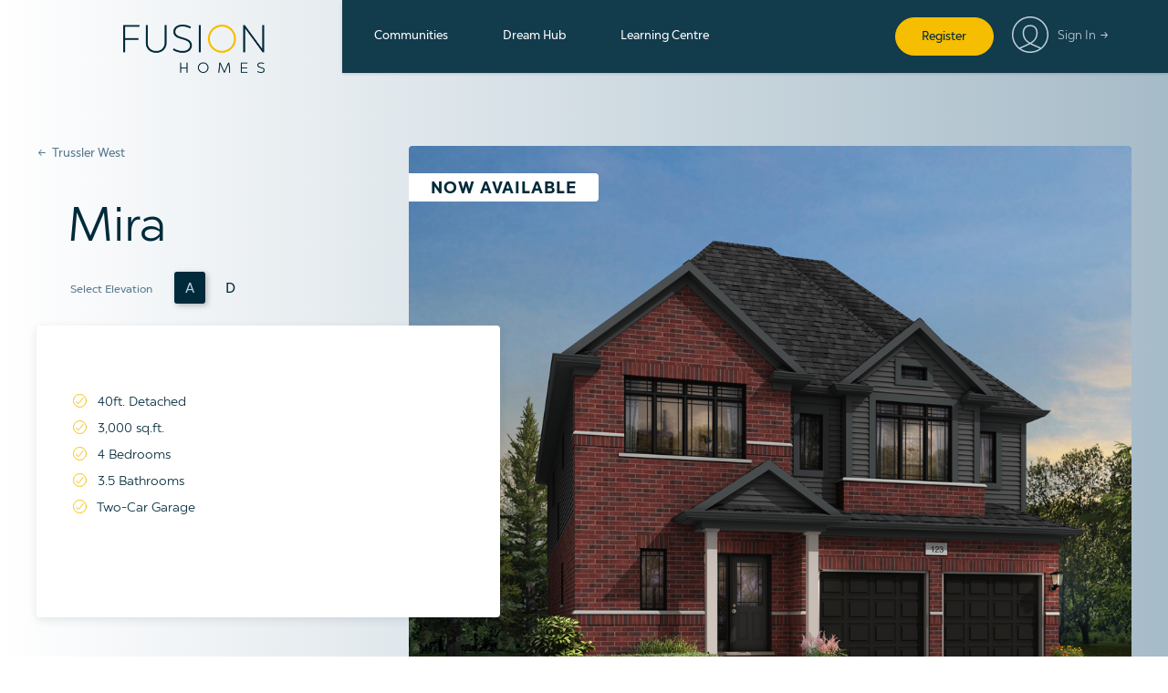

--- FILE ---
content_type: text/html; charset=UTF-8
request_url: https://fusionhomes.com/model/mira-elev-d-trussler-west/
body_size: 37572
content:
<!DOCTYPE html>
<html lang="en-CA">
<head>


    
        
    
    <!-- Standard Global site tag (gtag.js) - Google Analytics -->
	<script async src="https://www.googletagmanager.com/gtag/js?id=G-5HVX7CHWXP"></script>
	<script> window.dataLayer = window.dataLayer || [];
	function gtag(){dataLayer.push(arguments);}
	gtag('js', new Date());
	gtag('config', 'G-5HVX7CHWXP');
	</script>

    <!-- Tracking Pixel -->
    <script>(function(){var s=document.createElement('script');s.setAttribute("type","text/javascript");s.setAttribute("data-pixeldomain-value","https://engagefront.theweathernetwork.com");s.setAttribute("data-efdomain-value","https://dashboard.engagefront.com");s.setAttribute("src","https://dashboard.engagefront.com/objects/conversion.min.js");s.setAttribute("class","ENGAGE_FRONT");s.setAttribute("data-conversion-id","68f132aaa1aa8216b77ad112");s.setAttribute("data-conversion-type","advertiser");s.setAttribute("data-conversion-event-name","4cf220a3_bf35_4a8e_a2e0_f5562c9a7ff3");document.currentScript.appendChild(s);})();</script>


<meta charset="UTF-8">
<meta name="viewport" content="width=device-width, initial-scale=1">
<link rel="profile" href="http://gmpg.org/xfn/11">
<link rel="pingback" href="https://fusionhomes.com/wp/xmlrpc.php">

<script src="https://kit.fontawesome.com/400257bcaf.js"></script>
<link rel="stylesheet" href="https://fusionhomes.com/app/themes/fusion-homes-theme/assets/src/scss/vendor/jquery.mCustomScrollbar.min.css" />

	<script>
		console.log( "model\/mira-elev-d-trussler-west" );
	</script>

<meta name='robots' content='index, follow, max-image-preview:large, max-snippet:-1, max-video-preview:-1' />
	<style>img:is([sizes="auto" i], [sizes^="auto," i]) { contain-intrinsic-size: 3000px 1500px }</style>
	
	<!-- This site is optimized with the Yoast SEO plugin v26.8 - https://yoast.com/product/yoast-seo-wordpress/ -->
	<title>Mira - Elev. D - Trussler West - Fusion Homes</title>
	<link rel="canonical" href="https://fusionhomes.com/model/mira-elev-d-trussler-west/" />
	<meta property="og:locale" content="en_US" />
	<meta property="og:type" content="article" />
	<meta property="og:title" content="Mira - Elev. D - Trussler West - Fusion Homes" />
	<meta property="og:url" content="https://fusionhomes.com/model/mira-elev-d-trussler-west/" />
	<meta property="og:site_name" content="Fusion Homes" />
	<meta property="article:modified_time" content="2025-04-24T14:09:29+00:00" />
	<meta property="og:image" content="https://fusionhomes.com/app/uploads/2023/09/8230-40-Mira-D-CP-20-1200.jpg" />
	<meta property="og:image:width" content="1200" />
	<meta property="og:image:height" content="900" />
	<meta property="og:image:type" content="image/jpeg" />
	<meta name="twitter:card" content="summary_large_image" />
	<meta name="twitter:label1" content="Est. reading time" />
	<meta name="twitter:data1" content="1 minute" />
	<script type="application/ld+json" class="yoast-schema-graph">{"@context":"https://schema.org","@graph":[{"@type":"WebPage","@id":"https://fusionhomes.com/model/mira-elev-d-trussler-west/","url":"https://fusionhomes.com/model/mira-elev-d-trussler-west/","name":"Mira - Elev. D - Trussler West - Fusion Homes","isPartOf":{"@id":"https://fusionhomes.com/#website"},"primaryImageOfPage":{"@id":"https://fusionhomes.com/model/mira-elev-d-trussler-west/#primaryimage"},"image":{"@id":"https://fusionhomes.com/model/mira-elev-d-trussler-west/#primaryimage"},"thumbnailUrl":"https://fusionhomes.com/app/uploads/2023/09/8230-40-Mira-D-CP-20-1200.jpg","datePublished":"2023-09-15T20:53:17+00:00","dateModified":"2025-04-24T14:09:29+00:00","breadcrumb":{"@id":"https://fusionhomes.com/model/mira-elev-d-trussler-west/#breadcrumb"},"inLanguage":"en-CA","potentialAction":[{"@type":"ReadAction","target":["https://fusionhomes.com/model/mira-elev-d-trussler-west/"]}]},{"@type":"ImageObject","inLanguage":"en-CA","@id":"https://fusionhomes.com/model/mira-elev-d-trussler-west/#primaryimage","url":"https://fusionhomes.com/app/uploads/2023/09/8230-40-Mira-D-CP-20-1200.jpg","contentUrl":"https://fusionhomes.com/app/uploads/2023/09/8230-40-Mira-D-CP-20-1200.jpg","width":1200,"height":900},{"@type":"BreadcrumbList","@id":"https://fusionhomes.com/model/mira-elev-d-trussler-west/#breadcrumb","itemListElement":[{"@type":"ListItem","position":1,"name":"Home","item":"https://fusionhomes.com/"},{"@type":"ListItem","position":2,"name":"Models","item":"https://fusionhomes.com/model/"},{"@type":"ListItem","position":3,"name":"Mira &#8211; Elev. D &#8211; Trussler West"}]},{"@type":"WebSite","@id":"https://fusionhomes.com/#website","url":"https://fusionhomes.com/","name":"Fusion Homes","description":"","potentialAction":[{"@type":"SearchAction","target":{"@type":"EntryPoint","urlTemplate":"https://fusionhomes.com/?s={search_term_string}"},"query-input":{"@type":"PropertyValueSpecification","valueRequired":true,"valueName":"search_term_string"}}],"inLanguage":"en-CA"}]}</script>
	<!-- / Yoast SEO plugin. -->


<link rel='dns-prefetch' href='//code.jquery.com' />
<script type="text/javascript">
/* <![CDATA[ */
window._wpemojiSettings = {"baseUrl":"https:\/\/s.w.org\/images\/core\/emoji\/16.0.1\/72x72\/","ext":".png","svgUrl":"https:\/\/s.w.org\/images\/core\/emoji\/16.0.1\/svg\/","svgExt":".svg","source":{"concatemoji":"https:\/\/fusionhomes.com\/wp\/wp-includes\/js\/wp-emoji-release.min.js?ver=093d89861a21eebeaccddd57f6708fd7"}};
/*! This file is auto-generated */
!function(s,n){var o,i,e;function c(e){try{var t={supportTests:e,timestamp:(new Date).valueOf()};sessionStorage.setItem(o,JSON.stringify(t))}catch(e){}}function p(e,t,n){e.clearRect(0,0,e.canvas.width,e.canvas.height),e.fillText(t,0,0);var t=new Uint32Array(e.getImageData(0,0,e.canvas.width,e.canvas.height).data),a=(e.clearRect(0,0,e.canvas.width,e.canvas.height),e.fillText(n,0,0),new Uint32Array(e.getImageData(0,0,e.canvas.width,e.canvas.height).data));return t.every(function(e,t){return e===a[t]})}function u(e,t){e.clearRect(0,0,e.canvas.width,e.canvas.height),e.fillText(t,0,0);for(var n=e.getImageData(16,16,1,1),a=0;a<n.data.length;a++)if(0!==n.data[a])return!1;return!0}function f(e,t,n,a){switch(t){case"flag":return n(e,"\ud83c\udff3\ufe0f\u200d\u26a7\ufe0f","\ud83c\udff3\ufe0f\u200b\u26a7\ufe0f")?!1:!n(e,"\ud83c\udde8\ud83c\uddf6","\ud83c\udde8\u200b\ud83c\uddf6")&&!n(e,"\ud83c\udff4\udb40\udc67\udb40\udc62\udb40\udc65\udb40\udc6e\udb40\udc67\udb40\udc7f","\ud83c\udff4\u200b\udb40\udc67\u200b\udb40\udc62\u200b\udb40\udc65\u200b\udb40\udc6e\u200b\udb40\udc67\u200b\udb40\udc7f");case"emoji":return!a(e,"\ud83e\udedf")}return!1}function g(e,t,n,a){var r="undefined"!=typeof WorkerGlobalScope&&self instanceof WorkerGlobalScope?new OffscreenCanvas(300,150):s.createElement("canvas"),o=r.getContext("2d",{willReadFrequently:!0}),i=(o.textBaseline="top",o.font="600 32px Arial",{});return e.forEach(function(e){i[e]=t(o,e,n,a)}),i}function t(e){var t=s.createElement("script");t.src=e,t.defer=!0,s.head.appendChild(t)}"undefined"!=typeof Promise&&(o="wpEmojiSettingsSupports",i=["flag","emoji"],n.supports={everything:!0,everythingExceptFlag:!0},e=new Promise(function(e){s.addEventListener("DOMContentLoaded",e,{once:!0})}),new Promise(function(t){var n=function(){try{var e=JSON.parse(sessionStorage.getItem(o));if("object"==typeof e&&"number"==typeof e.timestamp&&(new Date).valueOf()<e.timestamp+604800&&"object"==typeof e.supportTests)return e.supportTests}catch(e){}return null}();if(!n){if("undefined"!=typeof Worker&&"undefined"!=typeof OffscreenCanvas&&"undefined"!=typeof URL&&URL.createObjectURL&&"undefined"!=typeof Blob)try{var e="postMessage("+g.toString()+"("+[JSON.stringify(i),f.toString(),p.toString(),u.toString()].join(",")+"));",a=new Blob([e],{type:"text/javascript"}),r=new Worker(URL.createObjectURL(a),{name:"wpTestEmojiSupports"});return void(r.onmessage=function(e){c(n=e.data),r.terminate(),t(n)})}catch(e){}c(n=g(i,f,p,u))}t(n)}).then(function(e){for(var t in e)n.supports[t]=e[t],n.supports.everything=n.supports.everything&&n.supports[t],"flag"!==t&&(n.supports.everythingExceptFlag=n.supports.everythingExceptFlag&&n.supports[t]);n.supports.everythingExceptFlag=n.supports.everythingExceptFlag&&!n.supports.flag,n.DOMReady=!1,n.readyCallback=function(){n.DOMReady=!0}}).then(function(){return e}).then(function(){var e;n.supports.everything||(n.readyCallback(),(e=n.source||{}).concatemoji?t(e.concatemoji):e.wpemoji&&e.twemoji&&(t(e.twemoji),t(e.wpemoji)))}))}((window,document),window._wpemojiSettings);
/* ]]> */
</script>
<style id='wp-emoji-styles-inline-css' type='text/css'>

	img.wp-smiley, img.emoji {
		display: inline !important;
		border: none !important;
		box-shadow: none !important;
		height: 1em !important;
		width: 1em !important;
		margin: 0 0.07em !important;
		vertical-align: -0.1em !important;
		background: none !important;
		padding: 0 !important;
	}
</style>
<style id='classic-theme-styles-inline-css' type='text/css'>
/*! This file is auto-generated */
.wp-block-button__link{color:#fff;background-color:#32373c;border-radius:9999px;box-shadow:none;text-decoration:none;padding:calc(.667em + 2px) calc(1.333em + 2px);font-size:1.125em}.wp-block-file__button{background:#32373c;color:#fff;text-decoration:none}
</style>
<style id='safe-svg-svg-icon-style-inline-css' type='text/css'>
.safe-svg-cover{text-align:center}.safe-svg-cover .safe-svg-inside{display:inline-block;max-width:100%}.safe-svg-cover svg{fill:currentColor;height:100%;max-height:100%;max-width:100%;width:100%}

</style>
<style id='filebird-block-filebird-gallery-style-inline-css' type='text/css'>
ul.filebird-block-filebird-gallery{margin:auto!important;padding:0!important;width:100%}ul.filebird-block-filebird-gallery.layout-grid{display:grid;grid-gap:20px;align-items:stretch;grid-template-columns:repeat(var(--columns),1fr);justify-items:stretch}ul.filebird-block-filebird-gallery.layout-grid li img{border:1px solid #ccc;box-shadow:2px 2px 6px 0 rgba(0,0,0,.3);height:100%;max-width:100%;-o-object-fit:cover;object-fit:cover;width:100%}ul.filebird-block-filebird-gallery.layout-masonry{-moz-column-count:var(--columns);-moz-column-gap:var(--space);column-gap:var(--space);-moz-column-width:var(--min-width);columns:var(--min-width) var(--columns);display:block;overflow:auto}ul.filebird-block-filebird-gallery.layout-masonry li{margin-bottom:var(--space)}ul.filebird-block-filebird-gallery li{list-style:none}ul.filebird-block-filebird-gallery li figure{height:100%;margin:0;padding:0;position:relative;width:100%}ul.filebird-block-filebird-gallery li figure figcaption{background:linear-gradient(0deg,rgba(0,0,0,.7),rgba(0,0,0,.3) 70%,transparent);bottom:0;box-sizing:border-box;color:#fff;font-size:.8em;margin:0;max-height:100%;overflow:auto;padding:3em .77em .7em;position:absolute;text-align:center;width:100%;z-index:2}ul.filebird-block-filebird-gallery li figure figcaption a{color:inherit}

</style>
<style id='global-styles-inline-css' type='text/css'>
:root{--wp--preset--aspect-ratio--square: 1;--wp--preset--aspect-ratio--4-3: 4/3;--wp--preset--aspect-ratio--3-4: 3/4;--wp--preset--aspect-ratio--3-2: 3/2;--wp--preset--aspect-ratio--2-3: 2/3;--wp--preset--aspect-ratio--16-9: 16/9;--wp--preset--aspect-ratio--9-16: 9/16;--wp--preset--color--black: #000000;--wp--preset--color--cyan-bluish-gray: #abb8c3;--wp--preset--color--white: #ffffff;--wp--preset--color--pale-pink: #f78da7;--wp--preset--color--vivid-red: #cf2e2e;--wp--preset--color--luminous-vivid-orange: #ff6900;--wp--preset--color--luminous-vivid-amber: #fcb900;--wp--preset--color--light-green-cyan: #7bdcb5;--wp--preset--color--vivid-green-cyan: #00d084;--wp--preset--color--pale-cyan-blue: #8ed1fc;--wp--preset--color--vivid-cyan-blue: #0693e3;--wp--preset--color--vivid-purple: #9b51e0;--wp--preset--gradient--vivid-cyan-blue-to-vivid-purple: linear-gradient(135deg,rgba(6,147,227,1) 0%,rgb(155,81,224) 100%);--wp--preset--gradient--light-green-cyan-to-vivid-green-cyan: linear-gradient(135deg,rgb(122,220,180) 0%,rgb(0,208,130) 100%);--wp--preset--gradient--luminous-vivid-amber-to-luminous-vivid-orange: linear-gradient(135deg,rgba(252,185,0,1) 0%,rgba(255,105,0,1) 100%);--wp--preset--gradient--luminous-vivid-orange-to-vivid-red: linear-gradient(135deg,rgba(255,105,0,1) 0%,rgb(207,46,46) 100%);--wp--preset--gradient--very-light-gray-to-cyan-bluish-gray: linear-gradient(135deg,rgb(238,238,238) 0%,rgb(169,184,195) 100%);--wp--preset--gradient--cool-to-warm-spectrum: linear-gradient(135deg,rgb(74,234,220) 0%,rgb(151,120,209) 20%,rgb(207,42,186) 40%,rgb(238,44,130) 60%,rgb(251,105,98) 80%,rgb(254,248,76) 100%);--wp--preset--gradient--blush-light-purple: linear-gradient(135deg,rgb(255,206,236) 0%,rgb(152,150,240) 100%);--wp--preset--gradient--blush-bordeaux: linear-gradient(135deg,rgb(254,205,165) 0%,rgb(254,45,45) 50%,rgb(107,0,62) 100%);--wp--preset--gradient--luminous-dusk: linear-gradient(135deg,rgb(255,203,112) 0%,rgb(199,81,192) 50%,rgb(65,88,208) 100%);--wp--preset--gradient--pale-ocean: linear-gradient(135deg,rgb(255,245,203) 0%,rgb(182,227,212) 50%,rgb(51,167,181) 100%);--wp--preset--gradient--electric-grass: linear-gradient(135deg,rgb(202,248,128) 0%,rgb(113,206,126) 100%);--wp--preset--gradient--midnight: linear-gradient(135deg,rgb(2,3,129) 0%,rgb(40,116,252) 100%);--wp--preset--font-size--small: 13px;--wp--preset--font-size--medium: 20px;--wp--preset--font-size--large: 36px;--wp--preset--font-size--x-large: 42px;--wp--preset--spacing--20: 0.44rem;--wp--preset--spacing--30: 0.67rem;--wp--preset--spacing--40: 1rem;--wp--preset--spacing--50: 1.5rem;--wp--preset--spacing--60: 2.25rem;--wp--preset--spacing--70: 3.38rem;--wp--preset--spacing--80: 5.06rem;--wp--preset--shadow--natural: 6px 6px 9px rgba(0, 0, 0, 0.2);--wp--preset--shadow--deep: 12px 12px 50px rgba(0, 0, 0, 0.4);--wp--preset--shadow--sharp: 6px 6px 0px rgba(0, 0, 0, 0.2);--wp--preset--shadow--outlined: 6px 6px 0px -3px rgba(255, 255, 255, 1), 6px 6px rgba(0, 0, 0, 1);--wp--preset--shadow--crisp: 6px 6px 0px rgba(0, 0, 0, 1);}:where(.is-layout-flex){gap: 0.5em;}:where(.is-layout-grid){gap: 0.5em;}body .is-layout-flex{display: flex;}.is-layout-flex{flex-wrap: wrap;align-items: center;}.is-layout-flex > :is(*, div){margin: 0;}body .is-layout-grid{display: grid;}.is-layout-grid > :is(*, div){margin: 0;}:where(.wp-block-columns.is-layout-flex){gap: 2em;}:where(.wp-block-columns.is-layout-grid){gap: 2em;}:where(.wp-block-post-template.is-layout-flex){gap: 1.25em;}:where(.wp-block-post-template.is-layout-grid){gap: 1.25em;}.has-black-color{color: var(--wp--preset--color--black) !important;}.has-cyan-bluish-gray-color{color: var(--wp--preset--color--cyan-bluish-gray) !important;}.has-white-color{color: var(--wp--preset--color--white) !important;}.has-pale-pink-color{color: var(--wp--preset--color--pale-pink) !important;}.has-vivid-red-color{color: var(--wp--preset--color--vivid-red) !important;}.has-luminous-vivid-orange-color{color: var(--wp--preset--color--luminous-vivid-orange) !important;}.has-luminous-vivid-amber-color{color: var(--wp--preset--color--luminous-vivid-amber) !important;}.has-light-green-cyan-color{color: var(--wp--preset--color--light-green-cyan) !important;}.has-vivid-green-cyan-color{color: var(--wp--preset--color--vivid-green-cyan) !important;}.has-pale-cyan-blue-color{color: var(--wp--preset--color--pale-cyan-blue) !important;}.has-vivid-cyan-blue-color{color: var(--wp--preset--color--vivid-cyan-blue) !important;}.has-vivid-purple-color{color: var(--wp--preset--color--vivid-purple) !important;}.has-black-background-color{background-color: var(--wp--preset--color--black) !important;}.has-cyan-bluish-gray-background-color{background-color: var(--wp--preset--color--cyan-bluish-gray) !important;}.has-white-background-color{background-color: var(--wp--preset--color--white) !important;}.has-pale-pink-background-color{background-color: var(--wp--preset--color--pale-pink) !important;}.has-vivid-red-background-color{background-color: var(--wp--preset--color--vivid-red) !important;}.has-luminous-vivid-orange-background-color{background-color: var(--wp--preset--color--luminous-vivid-orange) !important;}.has-luminous-vivid-amber-background-color{background-color: var(--wp--preset--color--luminous-vivid-amber) !important;}.has-light-green-cyan-background-color{background-color: var(--wp--preset--color--light-green-cyan) !important;}.has-vivid-green-cyan-background-color{background-color: var(--wp--preset--color--vivid-green-cyan) !important;}.has-pale-cyan-blue-background-color{background-color: var(--wp--preset--color--pale-cyan-blue) !important;}.has-vivid-cyan-blue-background-color{background-color: var(--wp--preset--color--vivid-cyan-blue) !important;}.has-vivid-purple-background-color{background-color: var(--wp--preset--color--vivid-purple) !important;}.has-black-border-color{border-color: var(--wp--preset--color--black) !important;}.has-cyan-bluish-gray-border-color{border-color: var(--wp--preset--color--cyan-bluish-gray) !important;}.has-white-border-color{border-color: var(--wp--preset--color--white) !important;}.has-pale-pink-border-color{border-color: var(--wp--preset--color--pale-pink) !important;}.has-vivid-red-border-color{border-color: var(--wp--preset--color--vivid-red) !important;}.has-luminous-vivid-orange-border-color{border-color: var(--wp--preset--color--luminous-vivid-orange) !important;}.has-luminous-vivid-amber-border-color{border-color: var(--wp--preset--color--luminous-vivid-amber) !important;}.has-light-green-cyan-border-color{border-color: var(--wp--preset--color--light-green-cyan) !important;}.has-vivid-green-cyan-border-color{border-color: var(--wp--preset--color--vivid-green-cyan) !important;}.has-pale-cyan-blue-border-color{border-color: var(--wp--preset--color--pale-cyan-blue) !important;}.has-vivid-cyan-blue-border-color{border-color: var(--wp--preset--color--vivid-cyan-blue) !important;}.has-vivid-purple-border-color{border-color: var(--wp--preset--color--vivid-purple) !important;}.has-vivid-cyan-blue-to-vivid-purple-gradient-background{background: var(--wp--preset--gradient--vivid-cyan-blue-to-vivid-purple) !important;}.has-light-green-cyan-to-vivid-green-cyan-gradient-background{background: var(--wp--preset--gradient--light-green-cyan-to-vivid-green-cyan) !important;}.has-luminous-vivid-amber-to-luminous-vivid-orange-gradient-background{background: var(--wp--preset--gradient--luminous-vivid-amber-to-luminous-vivid-orange) !important;}.has-luminous-vivid-orange-to-vivid-red-gradient-background{background: var(--wp--preset--gradient--luminous-vivid-orange-to-vivid-red) !important;}.has-very-light-gray-to-cyan-bluish-gray-gradient-background{background: var(--wp--preset--gradient--very-light-gray-to-cyan-bluish-gray) !important;}.has-cool-to-warm-spectrum-gradient-background{background: var(--wp--preset--gradient--cool-to-warm-spectrum) !important;}.has-blush-light-purple-gradient-background{background: var(--wp--preset--gradient--blush-light-purple) !important;}.has-blush-bordeaux-gradient-background{background: var(--wp--preset--gradient--blush-bordeaux) !important;}.has-luminous-dusk-gradient-background{background: var(--wp--preset--gradient--luminous-dusk) !important;}.has-pale-ocean-gradient-background{background: var(--wp--preset--gradient--pale-ocean) !important;}.has-electric-grass-gradient-background{background: var(--wp--preset--gradient--electric-grass) !important;}.has-midnight-gradient-background{background: var(--wp--preset--gradient--midnight) !important;}.has-small-font-size{font-size: var(--wp--preset--font-size--small) !important;}.has-medium-font-size{font-size: var(--wp--preset--font-size--medium) !important;}.has-large-font-size{font-size: var(--wp--preset--font-size--large) !important;}.has-x-large-font-size{font-size: var(--wp--preset--font-size--x-large) !important;}
:where(.wp-block-post-template.is-layout-flex){gap: 1.25em;}:where(.wp-block-post-template.is-layout-grid){gap: 1.25em;}
:where(.wp-block-columns.is-layout-flex){gap: 2em;}:where(.wp-block-columns.is-layout-grid){gap: 2em;}
:root :where(.wp-block-pullquote){font-size: 1.5em;line-height: 1.6;}
</style>
<link rel='stylesheet' id='cpsh-shortcodes-css' href='https://fusionhomes.com/app/plugins/column-shortcodes/assets/css/shortcodes.css?ver=1.0.1' type='text/css' media='all' />
<link rel='stylesheet' id='bjzm-styles-css' href='https://fusionhomes.com/app/themes/fusion-homes-theme/style.css?ver=6.15' type='text/css' media='all' />
<link rel='stylesheet' id='ubermenu-css' href='https://fusionhomes.com/app/plugins/ubermenu/pro/assets/css/ubermenu.min.css?ver=3.7.6' type='text/css' media='all' />
<link rel='stylesheet' id='ubermenu-font-awesome-all-css' href='https://fusionhomes.com/app/plugins/ubermenu/assets/fontawesome/css/all.min.css?ver=093d89861a21eebeaccddd57f6708fd7' type='text/css' media='all' />
<script type="text/javascript" src="https://code.jquery.com/jquery-2.2.4.min.js?ver=093d89861a21eebeaccddd57f6708fd7" id="jquery-js"></script>
<script type="text/javascript" src="https://maps.googleapis.com/maps/api/js?libraries=places&amp;key=AIzaSyAc2ezKrjltNFXnkZ3mylBKLpJP_Vy1n6U&amp;ver=093d89861a21eebeaccddd57f6708fd7" id="bjzm-google-maps-js"></script>
<script type="text/javascript" src="https://fusionhomes.com/app/themes/fusion-homes-theme/assets/src/js/vendors/jquery.easy-autocomplete.min.js?ver=093d89861a21eebeaccddd57f6708fd7" id="jquery-ui-js"></script>
<script type="text/javascript" id="main-scripts-js-extra">
/* <![CDATA[ */
var BJZM_DATA = {"assets_url":"https:\/\/fusionhomes.com\/app\/themes\/fusion-homes-theme\/assets\/img","ajaxurl":"https:\/\/fusionhomes.com\/wp\/wp-admin\/admin-ajax.php","ID":"49490","query_vars":"{\"page\":0,\"model\":\"mira-elev-d-trussler-west\",\"post_type\":\"model\",\"name\":\"mira-elev-d-trussler-west\",\"error\":\"\",\"m\":\"\",\"p\":0,\"post_parent\":\"\",\"subpost\":\"\",\"subpost_id\":\"\",\"attachment\":\"\",\"attachment_id\":0,\"pagename\":\"mira-elev-d-trussler-west\",\"page_id\":0,\"second\":\"\",\"minute\":\"\",\"hour\":\"\",\"day\":0,\"monthnum\":0,\"year\":0,\"w\":0,\"category_name\":\"\",\"tag\":\"\",\"cat\":\"\",\"tag_id\":\"\",\"author\":\"\",\"author_name\":\"\",\"feed\":\"\",\"tb\":\"\",\"paged\":0,\"meta_key\":\"\",\"meta_value\":\"\",\"preview\":\"\",\"s\":\"\",\"sentence\":\"\",\"title\":\"\",\"fields\":\"all\",\"menu_order\":\"\",\"embed\":\"\",\"category__in\":[],\"category__not_in\":[],\"category__and\":[],\"post__in\":[],\"post__not_in\":[],\"post_name__in\":[],\"tag__in\":[],\"tag__not_in\":[],\"tag__and\":[],\"tag_slug__in\":[],\"tag_slug__and\":[],\"post_parent__in\":[],\"post_parent__not_in\":[],\"author__in\":[],\"author__not_in\":[],\"search_columns\":[],\"ignore_sticky_posts\":false,\"suppress_filters\":false,\"cache_results\":true,\"update_post_term_cache\":true,\"update_menu_item_cache\":false,\"lazy_load_term_meta\":true,\"update_post_meta_cache\":true,\"posts_per_page\":9,\"nopaging\":false,\"comments_per_page\":\"50\",\"no_found_rows\":false,\"order\":\"DESC\"}","current_url":"https:\/\/fusionhomes.com\/SELECT___wp_posts_*\n\t\t\t\t\t_FROM_wp_posts_\n\t\t\t\t\t_WHERE_1=1++AND+%28wp_posts.ID+%3D+%2749490%27%29+AND+wp_posts.post_type+%3D+%27model%27%0A%09%09%09%09%09+%0A%09%09%09%09%09+ORDER+BY+wp_posts.post_date+DESC%0A%09%09%09%09%09+","max_num_pages":"0","communities_data":"{\"133\":{\"name\":\"All Cities\",\"id\":133,\"communities\":{\"34411\":{\"id\":34411,\"name\":\"Future Communities\",\"link\":\"https:\\\/\\\/fusionhomes.com\\\/community\\\/future-communities\\\/\",\"address\":false,\"display_address\":\"\",\"quick_hits\":\"\",\"short_description\":\"\",\"logo\":\"https:\\\/\\\/fusionhomes.com\\\/app\\\/uploads\\\/2022\\\/02\\\/Anthem-Logo-Web-Contact-Page-2-300x148.png\",\"image\":false,\"image_featured\":\"https:\\\/\\\/fusionhomes.com\\\/app\\\/uploads\\\/2020\\\/02\\\/2019-10-17-Fusion-Homes-78-991x700.jpg\",\"subdivisionNum\":\"ALL\",\"divisionCode\":\"D1\",\"user_agent_first_name\":\"Future\",\"user_agent_last_name\":\"Communities\",\"registration_notification_emails\":\"sales@fusionhomes.com\",\"home_types\":\"\"}}},\"138\":{\"name\":\"Cambridge\",\"id\":138,\"communities\":{\"59372\":{\"id\":59372,\"name\":\"Cadence\",\"link\":\"https:\\\/\\\/fusionhomes.com\\\/community\\\/cadence\\\/\",\"address\":{\"address\":\"155 Guelph Avenue, Cambridge, ON, Canada\",\"lat\":43.4366506,\"lng\":-80.31191419999999,\"zoom\":14,\"place_id\":\"ChIJV096ad2IK4gRQT_5jFgQtKY\",\"name\":\"155 Guelph Ave\",\"street_number\":\"155\",\"street_name\":\"Guelph Avenue\",\"street_name_short\":\"Guelph Ave\",\"city\":\"Cambridge\",\"state\":\"Ontario\",\"state_short\":\"ON\",\"post_code\":\"N3C 1A5\",\"country\":\"Canada\",\"country_short\":\"CA\"},\"display_address\":\"155 Guelph Ave, Cambridge\",\"quick_hits\":\"<ul>\\n<li>Spacious Urban Townhomes<\\\/li>\\n<li>2-Storey Contemporary Townhomes<\\\/li>\\n<li>30\u2032, 40\u2032 & 50\u2032 Detached Homes<\\\/li>\\n<\\\/ul>\\n\",\"short_description\":\"\",\"logo\":\"https:\\\/\\\/fusionhomes.com\\\/app\\\/uploads\\\/2025\\\/10\\\/CAD-Web-Logo-300x79.png\",\"image\":false,\"image_featured\":\"https:\\\/\\\/fusionhomes.com\\\/app\\\/uploads\\\/2025\\\/08\\\/Cadence-991x700.png\",\"subdivisionNum\":\"CAD\",\"divisionCode\":\"CADENCE\",\"user_agent_first_name\":\"CADENCE\",\"user_agent_last_name\":\"CADENCE\",\"registration_notification_emails\":\"cadence@fusionhomes.com, mdesai@fusionhomes.com, javelar@fusionhomes.com, jmcnally@fusionhomes.com\",\"home_types\":\"\"}}},\"15\":{\"name\":\"Guelph\",\"id\":15,\"communities\":{\"50138\":{\"id\":50138,\"name\":\"Alister at Solterra\",\"link\":\"https:\\\/\\\/fusionhomes.com\\\/community\\\/alister-at-solterra\\\/\",\"address\":{\"address\":\"21 Arabella Dr, Guelph, ON, Canada\",\"lat\":43.5348192,\"lng\":-80.20140099999999,\"zoom\":14,\"place_id\":\"ChIJ21WQAEWbK4gRK4Z9iNikXik\",\"name\":\"21 Arabella Dr\",\"street_number\":\"21\",\"street_name\":\"Arabella Drive\",\"street_name_short\":\"Arabella Dr\",\"city\":\"Guelph\",\"state\":\"Ontario\",\"state_short\":\"ON\",\"post_code\":\"N1L 1B3\",\"country\":\"Canada\",\"country_short\":\"CA\"},\"display_address\":\"<b>Presentation Centre<\\\/b><br>21 Arabella Drive, Guelph<br><br><b>Community<\\\/b><br\\\/>43 Arabella Drive<br\\\/>Guelph, Ontario\",\"quick_hits\":\"<ul>\\n<li>Contemporary Townhomes<\\\/li>\\n<li>2- & 3- Bedroom Urban Towns<\\\/li>\\n<\\\/ul>\\n\",\"short_description\":\"<p>Contemporary Townhomes<\\\/p>\\n<p>2 & 3 Bedroom Urban Towns<\\\/p>\\n\",\"logo\":\"https:\\\/\\\/fusionhomes.com\\\/app\\\/uploads\\\/2023\\\/11\\\/Alister-Web-Logo-300x179.png\",\"image\":\"https:\\\/\\\/fusionhomes.com\\\/app\\\/uploads\\\/2023\\\/11\\\/Alister-Web-Background.jpg\",\"image_featured\":\"https:\\\/\\\/fusionhomes.com\\\/app\\\/uploads\\\/2023\\\/11\\\/Alister-Web-Background-991x700.jpg\",\"subdivisionNum\":\"ALB\",\"divisionCode\":\"D3\",\"user_agent_first_name\":\"Jennifer\",\"user_agent_last_name\":\"Avelar\",\"registration_notification_emails\":\"alister@fusionhomes.com, javelar@fusionhomes.com\",\"home_types\":\"\"},\"34624\":{\"id\":34624,\"name\":\"Anthem at The Metalworks\",\"link\":\"https:\\\/\\\/fusionhomes.com\\\/community\\\/anthem-at-the-metalworks\\\/\",\"address\":{\"address\":\"5 Arthur Street South, Guelph, ON, Canada\",\"lat\":43.5471799,\"lng\":-80.24221659999999,\"zoom\":14,\"place_id\":\"ChIJ-1CpxueaK4gRRcdJhzGOzy8\",\"name\":\"5 Arthur St S\",\"street_number\":\"5\",\"street_name\":\"Arthur Street South\",\"street_name_short\":\"Arthur St S\",\"city\":\"Guelph\",\"state\":\"Ontario\",\"state_short\":\"ON\",\"post_code\":\"N1E 3B1\",\"country\":\"Canada\",\"country_short\":\"CA\"},\"display_address\":\"5 Arthur Street South, <br \\\/>\\r\\nGuelph, Ontario\",\"quick_hits\":\"<ul>\\n<li>Now Under Construction<\\\/li>\\n<li>4th Phase of Master-Planned Downtown Community<\\\/li>\\n<li>Located along the Speed River<\\\/li>\\n<\\\/ul>\\n\",\"short_description\":\"<p>Limited Suites Remaining<\\\/p>\\n<p>Starting in the low $500s<\\\/p>\\n\",\"logo\":\"https:\\\/\\\/fusionhomes.com\\\/app\\\/uploads\\\/2022\\\/02\\\/Anthem_Logo_PinkNavy-300x179.png\",\"image\":false,\"image_featured\":\"https:\\\/\\\/fusionhomes.com\\\/app\\\/uploads\\\/2023\\\/06\\\/TMW-04-Building-Exterior-from-Cross-and-Neeve-WEB-scaled-e1685672898610-991x700.jpg\",\"subdivisionNum\":\"TMW\",\"divisionCode\":\"D2\",\"user_agent_first_name\":\"Denise\",\"user_agent_last_name\":\"Tari\",\"registration_notification_emails\":\"themetalworks@fusionhomes.com\",\"home_types\":\"\"},\"539\":{\"id\":539,\"name\":\"Solterra\",\"link\":\"https:\\\/\\\/fusionhomes.com\\\/community\\\/solterra\\\/\",\"address\":{\"address\":\"87 Zaduk Place, Guelph, Ontario\",\"lat\":\"43.5310412\",\"lng\":\"-80.20095400000002\"},\"display_address\":\"87 Zaduk Place, <br \\\/>\\r\\nGuelph, Ontario \",\"quick_hits\":\"<ul>\\n<li>Model Home<\\\/li>\\n<li>Design Studio<\\\/li>\\n<\\\/ul>\\n\",\"short_description\":\"<p>High-end living in South Guelph<\\\/p>\\n<p>50ft Detached Homes up to 3,950 sq.ft.<\\\/p>\\n\",\"logo\":\"https:\\\/\\\/fusionhomes.com\\\/app\\\/uploads\\\/2019\\\/08\\\/Solterra_cropped-300x161.png\",\"image\":false,\"image_featured\":\"https:\\\/\\\/fusionhomes.com\\\/app\\\/uploads\\\/2019\\\/10\\\/SOL-Model-TheBelvoirB-109-991x700.jpg\",\"subdivisionNum\":\"SOL\",\"divisionCode\":\"D1\",\"user_agent_first_name\":\"Denise\",\"user_agent_last_name\":\"Tari\",\"registration_notification_emails\":\"solterra@fusionhomes.com\",\"home_types\":\"\"},\"35985\":{\"id\":35985,\"name\":\"Sora at The Glade\",\"link\":\"https:\\\/\\\/fusionhomes.com\\\/community\\\/sora-at-the-glade\\\/\",\"address\":{\"address\":\"8 Sora Ln, Guelph, ON N1E 0T4, Canada\",\"lat\":43.5613047,\"lng\":-80.2269732,\"zoom\":18,\"place_id\":\"ChIJ2cK21gCbK4gRS3gH9TR03oE\",\"street_number\":\"8\",\"street_name\":\"Sora Lane\",\"street_name_short\":\"Sora Ln\",\"city\":\"Guelph\",\"state\":\"Ontario\",\"state_short\":\"ON\",\"post_code\":\"N1E 0T4\",\"country\":\"Canada\",\"country_short\":\"CA\"},\"display_address\":\"8 Sora Lane, Guelph<br \\\/>\\r\\n\",\"quick_hits\":\"<ul>\\n<li>Exclusive Incentives Available<\\\/li>\\n<li>Contemporary Townhomes<\\\/li>\\n<li>Wood Decks Included<\\\/li>\\n<\\\/ul>\\n\",\"short_description\":\"<p>Move-In Ready Contemporary Townhomes Available<\\\/p>\\n<p>Over $75,000 in upgrades & premiums included<\\\/p>\\n<p>Featuring finished basements & chef kitchens<\\\/p>\\n\",\"logo\":\"https:\\\/\\\/fusionhomes.com\\\/app\\\/uploads\\\/2022\\\/04\\\/output-onlinepngtools-1.png\",\"image\":false,\"image_featured\":\"https:\\\/\\\/fusionhomes.com\\\/app\\\/uploads\\\/2023\\\/11\\\/6-Sora-Lane_Guelph-15-991x700.jpg\",\"subdivisionNum\":\"SOR\",\"divisionCode\":\"D1\",\"user_agent_first_name\":\"Belinda\",\"user_agent_last_name\":\"Oke\",\"registration_notification_emails\":\"jmcnally@fusionhomes.com,\\u00a0javelar@fusionhomes.com,\\u00a0mdesai@fusionhomes.com,\\u00a0sora@fusionhomes.com, hjarvis@forgemedia.ca, mshaw@fogemedia.ca\",\"home_types\":\"\"},\"540\":{\"id\":540,\"name\":\"The Glade\",\"link\":\"https:\\\/\\\/fusionhomes.com\\\/community\\\/the-glade\\\/\",\"address\":{\"address\":\"43 Everton Drive, Guelph, ON, Canada\",\"lat\":43.56588,\"lng\":-80.21535999999999,\"zoom\":14,\"place_id\":\"ChIJIW8wNaGbK4gRijcg6XFvhMM\",\"name\":\"43 Everton Dr\",\"street_number\":\"43\",\"street_name\":\"Everton Drive\",\"street_name_short\":\"Everton Dr\",\"city\":\"Guelph\",\"state\":\"Ontario\",\"state_short\":\"ON\",\"post_code\":\"N1E 7G7\",\"country\":\"Canada\",\"country_short\":\"CA\"},\"display_address\":\"43 Everton Drive, Guelph<br \\\/>\\r\\n\",\"quick_hits\":\"<ul>\\n<li>Award Winning Model Home<\\\/li>\\n<li>Design Studio<\\\/li>\\n<li>Established Community<\\\/li>\\n<\\\/ul>\\n\",\"short_description\":\"<p>30ft Detached Coming Sept 16<\\\/p>\\n<p>Fully-Finished & Upgraded Semi-Detached Coming Sept 16<\\\/p>\\n\",\"logo\":\"https:\\\/\\\/fusionhomes.com\\\/app\\\/uploads\\\/2019\\\/08\\\/TheGlade_cropped-257x300.png\",\"image\":\"https:\\\/\\\/fusionhomes.com\\\/app\\\/uploads\\\/2023\\\/09\\\/TGF-207-2-12-Lee-Street-25-scaled.jpg\",\"image_featured\":\"https:\\\/\\\/fusionhomes.com\\\/app\\\/uploads\\\/2023\\\/06\\\/43-Everton-Drive_Guelph-14-scaled-e1685673426141-991x700.jpg\",\"subdivisionNum\":\"TGF\",\"divisionCode\":\"D1\",\"user_agent_first_name\":\"Belinda\",\"user_agent_last_name\":\"Oke\",\"registration_notification_emails\":\"theglade@fusionhomes.com, javelar@fusionhomes.com\",\"home_types\":\"\"}}},\"16\":{\"name\":\"Kitchener\",\"id\":16,\"communities\":{\"52268\":{\"id\":52268,\"name\":\"Mari at Williamsburg\",\"link\":\"https:\\\/\\\/fusionhomes.com\\\/community\\\/mari-at-williamsburg\\\/\",\"address\":{\"address\":\"505 Anton Crescent, Kitchener\",\"lat\":43.3969683,\"lng\":-80.4976784,\"zoom\":14,\"place_id\":\"ChIJCxCxvn_1K4gRrj2xcw2w9_Y\",\"street_number\":\"505\",\"street_name\":\"Anton Crescent\",\"street_name_short\":\"Anton Cres\",\"city\":\"Kitchener\",\"state\":\"Ontario\",\"state_short\":\"ON\",\"post_code\":\"N2R 0T8\",\"country\":\"Canada\",\"country_short\":\"CA\"},\"display_address\":\"505 Anton Crescent, Kitchener\",\"quick_hits\":\"<ul>\\n<li>30\u2032 & 34\u2032 Detached Homes<\\\/li>\\n<li>Starting from $859,900*<\\\/li>\\n<\\\/ul>\\n\",\"short_description\":\"<ul>\\n<li>30\u2032 & 34\u2032 Detached Homes<\\\/li>\\n<li>Starting from $899k*<\\\/li>\\n<\\\/ul>\\n\",\"logo\":\"https:\\\/\\\/fusionhomes.com\\\/app\\\/uploads\\\/2024\\\/10\\\/Untitled-design-20-300x300.png\",\"image\":false,\"image_featured\":\"https:\\\/\\\/fusionhomes.com\\\/app\\\/uploads\\\/2024\\\/10\\\/Mari-e1729774801687-971x700.jpg\",\"subdivisionNum\":\"MAR\",\"divisionCode\":\"675\",\"user_agent_first_name\":\"\",\"user_agent_last_name\":\"\",\"registration_notification_emails\":\"mari@fusionhomes.com\",\"home_types\":\"\"},\"50917\":{\"id\":50917,\"name\":\"NOMI\",\"link\":\"https:\\\/\\\/fusionhomes.com\\\/community\\\/nomi\\\/\",\"address\":{\"address\":\"628 New Dundee Road, Kitchener, ON, Canada\",\"lat\":43.3733096,\"lng\":-80.424111,\"zoom\":14,\"place_id\":\"ChIJXW5Ysm11LIgRNfMBroiJcAY\",\"name\":\"628 New Dundee Rd\",\"street_number\":\"628\",\"street_name\":\"New Dundee Road\",\"street_name_short\":\"New Dundee Rd\",\"city\":\"Kitchener\",\"state\":\"Ontario\",\"state_short\":\"ON\",\"post_code\":\"N2P 2N7\",\"country\":\"Canada\",\"country_short\":\"CA\"},\"display_address\":\"628 New Dundee Road, <br> Kitchener, Ontario<br \\\/>\\r\\n\",\"quick_hits\":\"\",\"short_description\":\"<p>Urban Townhomes<\\\/p>\\n<p>Located in Doon South<\\\/p>\\n<p>Minutes from HWY 401 & Conestoga College<\\\/p>\\n\",\"logo\":\"https:\\\/\\\/fusionhomes.com\\\/app\\\/uploads\\\/2024\\\/03\\\/Nomi-Hero-Images-2-300x200.png\",\"image\":\"https:\\\/\\\/fusionhomes.com\\\/app\\\/uploads\\\/2024\\\/03\\\/Sep-06-8514-Streetscape-1200-1.jpg\",\"image_featured\":\"https:\\\/\\\/fusionhomes.com\\\/app\\\/uploads\\\/2024\\\/03\\\/NOMI_Jasper_LivingKitchen_2857x2000-2-991x700.jpg\",\"subdivisionNum\":\"NOM\",\"divisionCode\":\"D3\",\"user_agent_first_name\":\"Jennifer\",\"user_agent_last_name\":\"Avelar\",\"registration_notification_emails\":\"javelar@fusionhomes.com, mdesai@fusionhomes.com, nomi@fusionhomes.com, dmothe@fusionhomes.com, hjarvis@forgemedia.ca\",\"home_types\":\"\"},\"48912\":{\"id\":48912,\"name\":\"Trussler West\",\"link\":\"https:\\\/\\\/fusionhomes.com\\\/community\\\/trussler-west\\\/\",\"address\":{\"address\":\"10 Stephanie Street, Kitchener, ON, Canada\",\"lat\":43.40476169999999,\"lng\":-80.5408249,\"zoom\":17,\"place_id\":\"ChIJTfCNM_z1K4gRR-Xp6Q7z3as\",\"name\":\"10 Stephanie St.\",\"street_number\":\"10\",\"street_name\":\"Stephanie Street\",\"street_name_short\":\"Stephanie St.\",\"city\":\"Kitchener\",\"state\":\"Ontario\",\"state_short\":\"ON\",\"post_code\":\"N2E 0J9\",\"country\":\"Canada\",\"country_short\":\"CA\"},\"display_address\":\"10 Stephanie St, Kitchener\",\"quick_hits\":\"<ul>\\n<li>Premium Lots<\\\/li>\\n<li>36\u2032, 40\u2032, & 43\u2032 Detached Homes<\\\/li>\\n<\\\/ul>\\n\",\"short_description\":\"<p>New Detached Home Model Designs<\\\/p>\\n<p>Premium 36\u2032, 40\u2032, & 43\u2032 Lots<\\\/p>\\n\",\"logo\":\"https:\\\/\\\/fusionhomes.com\\\/app\\\/uploads\\\/2023\\\/08\\\/TrusslerWest-Logo-300x300.png\",\"image\":\"https:\\\/\\\/fusionhomes.com\\\/app\\\/uploads\\\/2023\\\/07\\\/43-Everton-Drive_Guelph-43-scaled.jpg\",\"image_featured\":\"https:\\\/\\\/fusionhomes.com\\\/app\\\/uploads\\\/2023\\\/07\\\/clock-tower-victoria-park-kitchener-ontario-canada-e1598539716319-991x700.webp\",\"subdivisionNum\":\"TWE\",\"divisionCode\":\"D1\",\"user_agent_first_name\":\"Brandy\",\"user_agent_last_name\":\"Lepold\",\"registration_notification_emails\":\"trusslerwest@fusionhomes.com\",\"home_types\":\"\"},\"543\":{\"id\":543,\"name\":\"Wallaceton\",\"link\":\"https:\\\/\\\/fusionhomes.com\\\/community\\\/wallaceton\\\/\",\"address\":{\"address\":\"2 Lomond Lane, Kitchener, ON, Canada\",\"lat\":43.38107749999999,\"lng\":-80.4801944,\"zoom\":14,\"place_id\":\"ChIJ6cFg9JYKLIgR9DxjnRLuPY4\",\"name\":\"2 Lomond Ln\",\"street_number\":\"2\",\"street_name\":\"Lomond Lane\",\"street_name_short\":\"Lomond Ln\",\"city\":\"Kitchener\",\"state\":\"Ontario\",\"state_short\":\"ON\",\"post_code\":\"N2R 0T6\",\"country\":\"Canada\",\"country_short\":\"CA\"},\"display_address\":\"Visit the Wallaceton Urban Towns Sales Centre to speak with your Sales Professional<br \\\/>\\r\\n<br \\\/>\\r\\n2 Lomond Lane, Kitchener\",\"quick_hits\":\"<ul>\\n<li>Design Studio<\\\/li>\\n<\\\/ul>\\n\",\"short_description\":\"<p>Final Detached Home Remaining<\\\/p>\\n<p>Limited Time Promotions Available<\\\/p>\\n\",\"logo\":\"https:\\\/\\\/fusionhomes.com\\\/app\\\/uploads\\\/2019\\\/08\\\/Wallaceton_cropped-300x224.png\",\"image\":false,\"image_featured\":\"https:\\\/\\\/fusionhomes.com\\\/app\\\/uploads\\\/2019\\\/10\\\/WAF-ModelHome-TheDawnD-45-2-991x700.jpg\",\"subdivisionNum\":\"WAF\",\"divisionCode\":\"D1\",\"user_agent_first_name\":\"Brandy\",\"user_agent_last_name\":\"Lepold\",\"registration_notification_emails\":\"wallaceton@fusionhomes.com,hjarvis@forgemedia.ca\",\"home_types\":\"\"},\"47681\":{\"id\":47681,\"name\":\"Wallaceton Urban Towns\",\"link\":\"https:\\\/\\\/fusionhomes.com\\\/community\\\/wallaceton-urban-towns\\\/\",\"address\":{\"address\":\"23 Spachman Street, Kitchener, ON, Canada\",\"lat\":43.38321249999999,\"lng\":-80.478622,\"zoom\":14,\"place_id\":\"ChIJg69ClZcKLIgRCBCdHIxquAQ\",\"name\":\"23 Spachman St\",\"street_number\":\"23\",\"street_name\":\"Spachman Street\",\"street_name_short\":\"Spachman St\",\"city\":\"Kitchener\",\"state\":\"Ontario\",\"state_short\":\"ON\",\"post_code\":\"N2R 1R7\",\"country\":\"Canada\",\"country_short\":\"CA\"},\"display_address\":\"2 Lomond Lane, <br\\\/>Kitchener, Ontario\",\"quick_hits\":\"<ul>\\n<li>Urban Townhomes<\\\/li>\\n<li>Master-Planned Wallaceton Community<\\\/li>\\n<\\\/ul>\\n\",\"short_description\":\"<p>Move-In Ready & Future Closings Available<\\\/p>\\n<p>Limited Time Promotions on Now!<\\\/p>\\n<p>Over $32,000 in upgrades included<\\\/p>\\n\",\"logo\":\"https:\\\/\\\/fusionhomes.com\\\/app\\\/uploads\\\/2023\\\/05\\\/Urban-Towns-at-Wallaceton-Logo-300x168.png\",\"image\":false,\"image_featured\":\"https:\\\/\\\/fusionhomes.com\\\/app\\\/uploads\\\/2023\\\/07\\\/160-Oat-Lane-Kitchener-model-home-pics-25-991x700.jpg\",\"subdivisionNum\":\"WAC\",\"divisionCode\":\"D3\",\"user_agent_first_name\":\"Brandy\",\"user_agent_last_name\":\"Lepold\",\"registration_notification_emails\":\"dokrafka@fusionhomes.com,javelar@fusionhomes.com,mdesai@fusionhomes.com,wallaceton@fusionhomes.com\",\"home_types\":\"\"}}},\"37\":{\"name\":\"Past Communities\",\"id\":37,\"communities\":{\"536\":{\"id\":536,\"name\":\"Annex at Chillico Run\",\"link\":\"https:\\\/\\\/fusionhomes.com\\\/community\\\/annex-at-chillico-run\\\/\",\"address\":{\"address\":\"107 Westra Drive, Guelph, Ontario\",\"lat\":\"43.5225213\",\"lng\":\"-80.30890549999998\"},\"display_address\":\"107 Westra Drive, <br\\\/>Guelph, Ontario\",\"quick_hits\":\"<ul>\\n<li>Sold Out<\\\/li>\\n<\\\/ul>\\n\",\"short_description\":\"<p>2 and 3 Bedroom Townhomes<\\\/p>\\n<p>1,250 to 1,640 sq.ft.<\\\/p>\\n\",\"logo\":\"https:\\\/\\\/fusionhomes.com\\\/app\\\/uploads\\\/2019\\\/08\\\/Annex_cropped-245x300.png\",\"image\":false,\"image_featured\":\"https:\\\/\\\/fusionhomes.com\\\/app\\\/uploads\\\/2019\\\/08\\\/Header_Annex-991x700.jpg\",\"subdivisionNum\":\"ANN\",\"divisionCode\":\"D3\",\"user_agent_first_name\":\"Belinda\",\"user_agent_last_name\":\"Oke\",\"registration_notification_emails\":\"annex@fusionhomes.com\",\"home_types\":\"\"},\"537\":{\"id\":537,\"name\":\"Avant at RiverBend\",\"link\":\"https:\\\/\\\/fusionhomes.com\\\/community\\\/avant-at-riverbend\\\/\",\"address\":{\"address\":\"4M9, 1220 Riverbend Rd, London, ON, Canada\",\"lat\":\"42.964180\",\"lng\":\" -81.360299\"},\"display_address\":\"London ON N1C 0A1\",\"quick_hits\":\"\",\"short_description\":\"\",\"logo\":0,\"image\":false,\"image_featured\":0,\"subdivisionNum\":\"AVA\",\"divisionCode\":\"\",\"user_agent_first_name\":\"\",\"user_agent_last_name\":\"\",\"registration_notification_emails\":\"\",\"home_types\":\"\"},\"10715\":{\"id\":10715,\"name\":\"Blueberry Hill\",\"link\":\"https:\\\/\\\/fusionhomes.com\\\/community\\\/blueberry-hill\\\/\",\"address\":{\"address\":\"327 Grange Rd, Guelph, ON N1E 6Y1, Canada\",\"lat\":\"43.562985\",\"lng\":\" -80.222818\"},\"display_address\":\"\",\"quick_hits\":\"\",\"short_description\":\"\",\"logo\":0,\"image\":false,\"image_featured\":0,\"subdivisionNum\":\"\",\"divisionCode\":\"\",\"user_agent_first_name\":\"\",\"user_agent_last_name\":\"\",\"registration_notification_emails\":\"\",\"home_types\":\"\"},\"10733\":{\"id\":10733,\"name\":\"Cedar Hollow\",\"link\":\"https:\\\/\\\/fusionhomes.com\\\/community\\\/cedar-hollow\\\/\",\"address\":{\"address\":\"782 Killarney Rd, London, ON N5X 0C5, Canada\",\"lat\":\"43.042471\",\"lng\":\" -81.211923\"},\"display_address\":\"\",\"quick_hits\":\"\",\"short_description\":\"\",\"logo\":0,\"image\":false,\"image_featured\":0,\"subdivisionNum\":\"\",\"divisionCode\":\"\",\"user_agent_first_name\":\"\",\"user_agent_last_name\":\"\",\"registration_notification_emails\":\"\",\"home_types\":\"\"},\"10717\":{\"id\":10717,\"name\":\"Chillico Run\",\"link\":\"https:\\\/\\\/fusionhomes.com\\\/community\\\/chillico-run\\\/\",\"address\":{\"address\":\"17 Saigon St, Maryhill, ON N0B 2B0, Canada\",\"lat\":\"43.522559\",\"lng\":\" -80.304631\"},\"display_address\":\"\",\"quick_hits\":\"\",\"short_description\":\"\",\"logo\":0,\"image\":false,\"image_featured\":0,\"subdivisionNum\":\"\",\"divisionCode\":\"\",\"user_agent_first_name\":\"\",\"user_agent_last_name\":\"\",\"registration_notification_emails\":\"\",\"home_types\":\"\"},\"10719\":{\"id\":10719,\"name\":\"Compass Park\",\"link\":\"https:\\\/\\\/fusionhomes.com\\\/community\\\/compass-park\\\/\",\"address\":{\"address\":\"9 Amos Dr, Guelph, ON N1L 1E6, Canada\",\"lat\":\"43.520161\",\"lng\":\" -80.191024\"},\"display_address\":\"\",\"quick_hits\":\"\",\"short_description\":\"\",\"logo\":0,\"image\":false,\"image_featured\":0,\"subdivisionNum\":\"\",\"divisionCode\":\"\",\"user_agent_first_name\":\"\",\"user_agent_last_name\":\"\",\"registration_notification_emails\":\"\",\"home_types\":\"\"},\"10746\":{\"id\":10746,\"name\":\"Conservation Meadows\",\"link\":\"https:\\\/\\\/fusionhomes.com\\\/community\\\/conservation-meadows\\\/\",\"address\":{\"address\":\"453 Rideau River St, Waterloo, ON N2V 2Y6, Canada\",\"lat\":\"43.490598\",\"lng\":\" -80.591213\"},\"display_address\":\"\",\"quick_hits\":\"\",\"short_description\":\"\",\"logo\":0,\"image\":false,\"image_featured\":0,\"subdivisionNum\":\"\",\"divisionCode\":\"\",\"user_agent_first_name\":\"\",\"user_agent_last_name\":\"\",\"registration_notification_emails\":\"\",\"home_types\":\"\"},\"10721\":{\"id\":10721,\"name\":\"Enclave\",\"link\":\"https:\\\/\\\/fusionhomes.com\\\/community\\\/enclave\\\/\",\"address\":{\"address\":\"205 Clair Rd E, Guelph, ON N1L 1H1, Canada\",\"lat\":\"43.503459\",\"lng\":\" -80.181451\"},\"display_address\":\"\",\"quick_hits\":\"\",\"short_description\":\"\",\"logo\":0,\"image\":false,\"image_featured\":0,\"subdivisionNum\":\"\",\"divisionCode\":\"\",\"user_agent_first_name\":\"\",\"user_agent_last_name\":\"\",\"registration_notification_emails\":\"\",\"home_types\":\"\"},\"10735\":{\"id\":10735,\"name\":\"Foxfield\",\"link\":\"https:\\\/\\\/fusionhomes.com\\\/community\\\/foxfield\\\/\",\"address\":{\"address\":\"1167 Foxcreek Rd, London, ON N6G 0C4, Canada\",\"lat\":\"43.020459\",\"lng\":\" -81.322694\"},\"display_address\":\"\",\"quick_hits\":\"\",\"short_description\":\"\",\"logo\":0,\"image\":false,\"image_featured\":0,\"subdivisionNum\":\"\",\"divisionCode\":\"\",\"user_agent_first_name\":\"\",\"user_agent_last_name\":\"\",\"registration_notification_emails\":\"\",\"home_types\":\"\"},\"10737\":{\"id\":10737,\"name\":\"Hyde Park Meadows\",\"link\":\"https:\\\/\\\/fusionhomes.com\\\/community\\\/hyde-park-meadows\\\/\",\"address\":{\"address\":\"462 Blackacres Blvd, London, ON N6G 3E7, Canada\",\"lat\":\"43.011251\",\"lng\":\" -81.324918\"},\"display_address\":\"\",\"quick_hits\":\"\",\"short_description\":\"\",\"logo\":0,\"image\":false,\"image_featured\":0,\"subdivisionNum\":\"\",\"divisionCode\":\"\",\"user_agent_first_name\":\"\",\"user_agent_last_name\":\"\",\"registration_notification_emails\":\"\",\"home_types\":\"\"},\"10729\":{\"id\":10729,\"name\":\"Milestones\",\"link\":\"https:\\\/\\\/fusionhomes.com\\\/community\\\/milestones\\\/\",\"address\":{\"address\":\"11 Tremaine Dr, Kitchener, ON N2A 4L9, Canada\",\"lat\":\"43.443403\",\"lng\":\" -80.413719\"},\"display_address\":\"\",\"quick_hits\":\"\",\"short_description\":\"\",\"logo\":0,\"image\":false,\"image_featured\":0,\"subdivisionNum\":\"\",\"divisionCode\":\"\",\"user_agent_first_name\":\"\",\"user_agent_last_name\":\"\",\"registration_notification_emails\":\"\",\"home_types\":\"\"},\"10723\":{\"id\":10723,\"name\":\"Natura\",\"link\":\"https:\\\/\\\/fusionhomes.com\\\/community\\\/natura\\\/\",\"address\":{\"address\":\"70 Cheltonwood Ave, Guelph, ON N1E 4E3, Canada\",\"lat\":\"43.569292\",\"lng\":\" -80.244140\"},\"display_address\":\"\",\"quick_hits\":\"\",\"short_description\":\"\",\"logo\":0,\"image\":false,\"image_featured\":0,\"subdivisionNum\":\"\",\"divisionCode\":\"\",\"user_agent_first_name\":\"\",\"user_agent_last_name\":\"\",\"registration_notification_emails\":\"\",\"home_types\":\"\"},\"13321\":{\"id\":13321,\"name\":\"Privada\",\"link\":\"https:\\\/\\\/fusionhomes.com\\\/community\\\/privada\\\/\",\"address\":{\"address\":\"11 Simmonds Dr, Guelph, ON N1E 0B1, Canada\",\"lat\":\"43.578429\",\"lng\":\" -80.270434\"},\"display_address\":\"\",\"quick_hits\":\"\",\"short_description\":\"\",\"logo\":0,\"image\":false,\"image_featured\":0,\"subdivisionNum\":\"\",\"divisionCode\":\"\",\"user_agent_first_name\":\"\",\"user_agent_last_name\":\"\",\"registration_notification_emails\":\"\",\"home_types\":\"\"},\"10731\":{\"id\":10731,\"name\":\"River Ridge\",\"link\":\"https:\\\/\\\/fusionhomes.com\\\/community\\\/river-ridge\\\/\",\"address\":{\"address\":\"190 Eaglecrest St, Kitchener, ON N2K 4H9, Canada\",\"lat\":\"43.498411\",\"lng\":\" -80.474618\"},\"display_address\":\"\",\"quick_hits\":\"\",\"short_description\":\"\",\"logo\":0,\"image\":false,\"image_featured\":0,\"subdivisionNum\":\"\",\"divisionCode\":\"\",\"user_agent_first_name\":\"\",\"user_agent_last_name\":\"\",\"registration_notification_emails\":\"\",\"home_types\":\"\"},\"10739\":{\"id\":10739,\"name\":\"Summerside\",\"link\":\"https:\\\/\\\/fusionhomes.com\\\/community\\\/summerside\\\/\",\"address\":{\"address\":\"1502 Evans Blvd, London, ON N6M 0A8, Canada\",\"lat\":\"42.961308\",\"lng\":\" -81.183055\"},\"display_address\":\"\",\"quick_hits\":\"\",\"short_description\":\"\",\"logo\":0,\"image\":false,\"image_featured\":0,\"subdivisionNum\":\"\",\"divisionCode\":\"\",\"user_agent_first_name\":\"\",\"user_agent_last_name\":\"\",\"registration_notification_emails\":\"\",\"home_types\":\"\"},\"10741\":{\"id\":10741,\"name\":\"Sunningdale Green\",\"link\":\"https:\\\/\\\/fusionhomes.com\\\/community\\\/sunningdale-green\\\/\",\"address\":{\"address\":\"2384 Meadowlands Way, London, ON N6G 5L8, Canada\",\"lat\":\"43.034222\",\"lng\":\" -81.293499\"},\"display_address\":\"\",\"quick_hits\":\"\",\"short_description\":\"\",\"logo\":0,\"image\":false,\"image_featured\":0,\"subdivisionNum\":\"\",\"divisionCode\":\"\",\"user_agent_first_name\":\"\",\"user_agent_last_name\":\"\",\"registration_notification_emails\":\"\",\"home_types\":\"\"},\"10725\":{\"id\":10725,\"name\":\"The Boulevard at Victoria Gardens\",\"link\":\"https:\\\/\\\/fusionhomes.com\\\/community\\\/the-boulevard-at-victoria-gardens\\\/\",\"address\":{\"address\":\"105 Bard Blvd, Guelph, ON N1L 0E4, Canada\",\"lat\":\"43.521496\",\"lng\":\" -80.182354\"},\"display_address\":\"\",\"quick_hits\":\"\",\"short_description\":\"\",\"logo\":0,\"image\":false,\"image_featured\":0,\"subdivisionNum\":\"\",\"divisionCode\":\"\",\"user_agent_first_name\":\"\",\"user_agent_last_name\":\"\",\"registration_notification_emails\":\"\",\"home_types\":\"\"},\"541\":{\"id\":541,\"name\":\"The Copper Club at The Metalworks\",\"link\":\"https:\\\/\\\/fusionhomes.com\\\/community\\\/the-copper-club-at-the-metalworks\\\/\",\"address\":{\"address\":\"5 Arthur Street South, Guelph, Ontario\",\"lat\":\"43.5471958\",\"lng\":\"-80.24224090000001\"},\"display_address\":\"5 Arthur Street South, <br \\\/>\\r\\nGuelph, Ontario\",\"quick_hits\":\"<ul>\\n<li>Model Suite<\\\/li>\\n<li>Condos, Townhomes & Penthouses<\\\/li>\\n<li>Award-Winning Designs & Community (GDHBA)<\\\/li>\\n<\\\/ul>\\n\",\"short_description\":\"<p>3rd Phase of Master-Planned Downtown Community<\\\/p>\\n<p>Located along the Speed River<\\\/p>\\n<p>654 to 2,255 sq.ft.<\\\/p>\\n\",\"logo\":\"https:\\\/\\\/fusionhomes.com\\\/app\\\/uploads\\\/2019\\\/08\\\/CopperClub_cropped-245x300.png\",\"image\":\"https:\\\/\\\/fusionhomes.com\\\/app\\\/uploads\\\/2019\\\/09\\\/placeholder-general-modified.jpg\",\"image_featured\":\"https:\\\/\\\/fusionhomes.com\\\/app\\\/uploads\\\/2019\\\/08\\\/TMW-03-Riverwalk-991x700.jpg\",\"subdivisionNum\":\"TMW\",\"divisionCode\":\"D2\",\"user_agent_first_name\":\"Denise\",\"user_agent_last_name\":\"Tari\",\"registration_notification_emails\":\"dtari@fusionhomes.com\",\"home_types\":\"\"},\"10727\":{\"id\":10727,\"name\":\"The Meridian at Solterra\",\"link\":\"https:\\\/\\\/fusionhomes.com\\\/community\\\/the-meridian-at-solterra\\\/\",\"address\":{\"address\":\"355 Macalister Blvd, Guelph, ON N1L 1B3, Canada\",\"lat\":\"43.532182\",\"lng\":\" -80.199728\"},\"display_address\":\"\",\"quick_hits\":\"\",\"short_description\":\"\",\"logo\":0,\"image\":false,\"image_featured\":0,\"subdivisionNum\":\"\",\"divisionCode\":\"\",\"user_agent_first_name\":\"\",\"user_agent_last_name\":\"\",\"registration_notification_emails\":\"\",\"home_types\":\"\"},\"542\":{\"id\":542,\"name\":\"Vista Hills\",\"link\":\"https:\\\/\\\/fusionhomes.com\\\/community\\\/vista-hills\\\/\",\"address\":{\"address\":\"727 Rock Elm St, Waterloo, ON N2V 0C3, Canada\",\"lat\":\"43.460526\",\"lng\":\" -80.601252\"},\"display_address\":\"Waterloo ON N1L1C6\",\"quick_hits\":\"\",\"short_description\":\"\",\"logo\":0,\"image\":false,\"image_featured\":0,\"subdivisionNum\":\"VHI\",\"divisionCode\":\"\",\"user_agent_first_name\":\"\",\"user_agent_last_name\":\"\",\"registration_notification_emails\":\"\",\"home_types\":\"\"}}},\"17\":{\"name\":\"Waterloo\",\"id\":17,\"communities\":[]},\"139\":{\"name\":\"Woodstock\",\"id\":139,\"communities\":{\"64828\":{\"id\":64828,\"name\":\"Tidra\",\"link\":\"https:\\\/\\\/fusionhomes.com\\\/community\\\/tidra\\\/\",\"address\":{\"address\":\"220 Cardinal Drive, Woodstock, ON, Canada\",\"lat\":43.1483136,\"lng\":-80.7193916,\"zoom\":14,\"place_id\":\"Ei4yMjAgQ2FyZGluYWwgRHIsIFdvb2RzdG9jaywgT04gTjRUIDBCMywgQ2FuYWRhIjESLwoUChIJt9O0FSsZLIgRv_5rAWbU4RQQ3AEqFAoSCdfuxO3UHiyIEYWl94GWbUpP\",\"name\":\"220 Cardinal Dr\",\"street_number\":\"220\",\"street_name\":\"Cardinal Drive\",\"street_name_short\":\"Cardinal Dr\",\"city\":\"Woodstock\",\"state\":\"Ontario\",\"state_short\":\"ON\",\"post_code\":\"N4T 0B3\",\"country\":\"Canada\",\"country_short\":\"CA\"},\"display_address\":\"220 Cardinal Drive, Woodstock\",\"quick_hits\":\"<ul>\\n<li>Semi-Detached Homes<\\\/li>\\n<li>30\u2032 Detached Homes<\\\/li>\\n<\\\/ul>\\n\",\"short_description\":\"\",\"logo\":\"https:\\\/\\\/fusionhomes.com\\\/app\\\/uploads\\\/2025\\\/09\\\/Untitled-design-3-300x200.png\",\"image\":false,\"image_featured\":\"https:\\\/\\\/fusionhomes.com\\\/app\\\/uploads\\\/2025\\\/08\\\/Woodstock-991x700.png\",\"subdivisionNum\":\"TIF\",\"divisionCode\":\"TIDRA\",\"user_agent_first_name\":\"WOODSTOCK\",\"user_agent_last_name\":\"\",\"registration_notification_emails\":\"sales@fusionhomes.com, mdesai@fusionhomes.com, bkearley@fusionhomes.com, javelar@fusionhomes.com\",\"home_types\":\"\"}}}}","team_member_data":"{\"13227\":{\"id\":13227,\"name\":\"Lee Piccoli\",\"description\":\"<p>In 1999, at the age of 24, Lee saw a booming residential housing industry and quickly identified a critical gap in the market: the need for a builder that paired homes of the highest quality with an unwavering commitment to superior customer service.<\\\/p>\\n<p>In a matter of just two years, Piccoli established Fusion Homes as a major player in both the Guelph and London, Ontario markets.\\u00a0In March 2003, Piccoli bought out his partner and became the sole shareholder of Fusion Homes. Fast forward to today, and Fusion Homes has built thousands of homes across Southwestern Ontario in communities in Guelph, Kitchener, Waterloo, London, and surrounding areas and continues to lead the industry in providing premier living environments. Celebrating Fusion Homes\\u2019 20th year in 2019, Piccoli and the Fusion Homes team continue to pride themselves on the company\\u2019s creation of vibrant communities and providing an elevated customer experience.<\\\/p>\\n<p>Lee built Fusion Homes on a solid foundation of reliability, constant improvement, dedication and excellence. These values continue to be exemplified in all facets of the Fusion Homes experience. Piccoli has led Fusion Homes to being named a Platinum Level Aon Best Small & Medium Employer, a 3-time GROWTH 500 fastest growing companies in Canada, and ranked #1 in Customer Service in Ontario by Harris\\\/Decima and the Tarion Warranty Corporation an unprecedented six times.<\\\/p>\\n<p>Piccoli attended the University of Guelph in the Bachelor of Commerce program with specialization in Economics. In addition to his business endeavours, Piccoli enjoys travelling and unique experiences, sports, food & wine, and spending time with his children, Ava and Giacomo.<\\\/p>\\n\",\"departments\":[98],\"positions\":\"Chief Executive Officer\",\"image\":\"<img width=\\\"991\\\" height=\\\"700\\\" src=\\\"https:\\\/\\\/fusionhomes.com\\\/app\\\/uploads\\\/2019\\\/10\\\/Lee-Headshot-scaled-e1638367918492-991x700.jpg\\\" class=\\\"attachment-card-featured-image size-card-featured-image\\\" alt=\\\"\\\" decoding=\\\"async\\\" fetchpriority=\\\"high\\\" srcset=\\\"https:\\\/\\\/fusionhomes.com\\\/app\\\/uploads\\\/2019\\\/10\\\/Lee-Headshot-scaled-e1638367918492-991x700.jpg 991w, https:\\\/\\\/fusionhomes.com\\\/app\\\/uploads\\\/2019\\\/10\\\/Lee-Headshot-scaled-e1638367918492-355x251.jpg 355w, https:\\\/\\\/fusionhomes.com\\\/app\\\/uploads\\\/2019\\\/10\\\/Lee-Headshot-scaled-e1638367918492-170x121.jpg 170w\\\" sizes=\\\"(max-width: 991px) 100vw, 991px\\\" \\\/>\"},\"13229\":{\"id\":13229,\"name\":\"Ryan Scott\",\"description\":\"<p>Ryan Scott, Senior Vice President of Fusion Developments & Finance at Helia Capital, embarked on his journey with Fusion Homes as the Associate Vice President of Treasury in 2015. Ever since, Ryan has grown with the company and transitioned to a focus on land and parent company finances, showcasing his versatile expertise and unwavering dedication to driving financial success.<\\\/p>\\n<p>In his current capacity, Ryan leads Fusion Developments, spearheading pivotal initiatives such as land acquisition and development approval strategies. Additionally, he assumes a central role in overseeing finance operations for Helia Capital, fostering close collaboration with the Helia team and portfolio companies to achieve collective success toward shared goals. Ryan\u2019s passion lies in harmonizing our land acquisition strategy with capital allocation and borrowing strategies, igniting the creation of our exceptional communities and homes.<\\\/p>\\n<p>Ryan graduated from the Business Administration program at Wilfrid Laurier University with a specialization in accounting and a minor in political science. Ryan is a CA and CPA and prior to joining Fusion, gained valuable experience at public accounting firms in Toronto and Hamilton, working with private businesses, assisting with audit and assurance needs, corporate tax, and strategic financial business advice.<\\\/p>\\n<p>As a proud owner of a Fusion Home, Ryan offers unique insights into the home buying journey from a personal perspective. Beyond his professional accomplishments, Ryan cherishes spending time with his wife and two daughters, especially cheering them on at swimming and gymnastics competitions.<\\\/p>\\n\",\"departments\":[98],\"positions\":\"Senior Vice President, Fusion Developments & Finance\",\"image\":\"<img width=\\\"991\\\" height=\\\"700\\\" src=\\\"https:\\\/\\\/fusionhomes.com\\\/app\\\/uploads\\\/2019\\\/10\\\/RyanScott-LifestyleHeadshot-991x700.jpg\\\" class=\\\"attachment-card-featured-image size-card-featured-image\\\" alt=\\\"\\\" decoding=\\\"async\\\" srcset=\\\"https:\\\/\\\/fusionhomes.com\\\/app\\\/uploads\\\/2019\\\/10\\\/RyanScott-LifestyleHeadshot-991x700.jpg 991w, https:\\\/\\\/fusionhomes.com\\\/app\\\/uploads\\\/2019\\\/10\\\/RyanScott-LifestyleHeadshot-355x251.jpg 355w, https:\\\/\\\/fusionhomes.com\\\/app\\\/uploads\\\/2019\\\/10\\\/RyanScott-LifestyleHeadshot-170x121.jpg 170w\\\" sizes=\\\"(max-width: 991px) 100vw, 991px\\\" \\\/>\"},\"13233\":{\"id\":13233,\"name\":\"Brad Baker\",\"description\":\"<p>Brad joined Fusion Homes after nearly 20 years with Wal-Mart, where he began his career while studying business. Driven by his passion for retail, he excelled in his role, eventually opening one of the first three Supercenters in Canada, progressively leading him into senior roles within the Wal-Mart administration, gaining experience across Canada and internationally. Brad has also brings key leadership skills from Harvard to the Fusion Homes management team.<\\\/p>\\n<p>With in-depth expertise in operations, logistics, strategy and culture, Brad oversees the operations of the Low Rise Construction teams and is responsible for optimizing our production schedules, bringing a new client-oriented perspective to the our processes.<\\\/p>\\n<blockquote><p>Getting uncomfortable made me grow and made me better. I really feel that when an opportunity scares you, you should take it.<\\\/p><\\\/blockquote>\\n\",\"departments\":[],\"positions\":\"Vice President, Operations\",\"image\":\"<img width=\\\"461\\\" height=\\\"450\\\" src=\\\"https:\\\/\\\/fusionhomes.com\\\/app\\\/uploads\\\/2019\\\/10\\\/BradBaker@2x.jpg\\\" class=\\\"attachment-card-featured-image size-card-featured-image\\\" alt=\\\"\\\" decoding=\\\"async\\\" srcset=\\\"https:\\\/\\\/fusionhomes.com\\\/app\\\/uploads\\\/2019\\\/10\\\/BradBaker@2x.jpg 461w, https:\\\/\\\/fusionhomes.com\\\/app\\\/uploads\\\/2019\\\/10\\\/BradBaker@2x-300x293.jpg 300w\\\" sizes=\\\"(max-width: 461px) 100vw, 461px\\\" \\\/>\"},\"66925\":{\"id\":66925,\"name\":\"Adam Day\",\"description\":\"<div>\\n<p><span data-olk-copy-source=\\\"MessageBody\\\">Adam Day, Vice President of Marketing & Strategy at Fusion Homes, brings over 20 years of consumer-centric marketing leadership experience across some of Canada\\u2019s most recognized brands. Throughout his career, Adam has built and led high-performing teams, delivered growth-focused strategies, and created marketing programs that strengthen the connection between brands and the people they serve. These efforts have led to being recognized both locally & internationally for his campaigns, including a Cannes Gold Lion for his work on Tropicana.\\u00a0<\\\/span><\\\/p>\\n<\\\/div>\\n<div>\\n<p>In his role at Fusion Homes, Adam leads the company\\u2019s marketing vision, overseeing brand strategy, communications, and customer engagement. He plays a key role in aligning Fusion\\u2019s brand with its long-term business objectives, ensuring the customer experience reflects the quality, care, and intention behind every home and community Fusion builds. Adam is especially passionate about people leadership and creating clarity and focus across teams to drive strong execution.<\\\/p>\\n<\\\/div>\\n<div>\\n<p>Prior to joining Fusion Homes, Adam spent two decades at PepsiCo Canada in progressive senior leadership roles across marketing and sales strategy. During this time, he led national brands, large-scale innovation initiatives, and cross-functional teams, earning recognition for marketing excellence, inclusive leadership, and team development.<\\\/p>\\n<\\\/div>\\n<div>\\n<p>Adam holds an Honours Bachelor of Business Administration with a minor in Economics from Wilfrid Laurier University, where he built a strong foundation in business strategy, consumer behaviour, and analytical thinking that continues to inform his approach to marketing leadership.<\\\/p>\\n<\\\/div>\\n<div>\\n<p>Outside of work, Adam values time with his wife Megan & their 2 kids, Maddie & Raina, spending most of their time coaching & cheering on their kids as they compete in hockey, baseball, soccer & basketball.<\\\/p>\\n<\\\/div>\\n\",\"departments\":[98],\"positions\":\"Vice President, Marketing & Strategy \",\"image\":\"<img width=\\\"991\\\" height=\\\"700\\\" src=\\\"https:\\\/\\\/fusionhomes.com\\\/app\\\/uploads\\\/2026\\\/01\\\/VINC6504-retouched-scaled-e1769100503238-991x700.jpg\\\" class=\\\"attachment-card-featured-image size-card-featured-image\\\" alt=\\\"\\\" decoding=\\\"async\\\" srcset=\\\"https:\\\/\\\/fusionhomes.com\\\/app\\\/uploads\\\/2026\\\/01\\\/VINC6504-retouched-scaled-e1769100503238-991x700.jpg 991w, https:\\\/\\\/fusionhomes.com\\\/app\\\/uploads\\\/2026\\\/01\\\/VINC6504-retouched-scaled-e1769100503238-355x251.jpg 355w, https:\\\/\\\/fusionhomes.com\\\/app\\\/uploads\\\/2026\\\/01\\\/VINC6504-retouched-scaled-e1769100503238-170x121.jpg 170w\\\" sizes=\\\"(max-width: 991px) 100vw, 991px\\\" \\\/>\"},\"13243\":{\"id\":13243,\"name\":\"Brian Cowell\",\"description\":\"<p>Brian Cowell is the Vice President of Finance, IT, and Procurement at Fusion Homes, where he brings a wealth of expertise and leadership to the team. Since joining Fusion Homes in 2017 as the Director of Finance, Brian has since demonstrated remarkable growth, culminating in his current role.<\\\/p>\\n<p>In his diverse role, Brian requires a balance of both strategic and operational thinking. Tasked with overseeing the financial health of the organization, as well as managing procurement and technology initiatives, Brian plays a crucial role in shaping Fusion Homes\u2019 success.<\\\/p>\\n<p>Brian excels in developing a comprehensive understanding of the business landscape. He seamlessly integrates the macro perspective of overarching company goals with the micro-level intricacies of day-to-day operations. Beyond his strategic acumen, Brian is deeply committed to nurturing talent within his team. By instilling a sense of purpose and fostering a culture of growth, Brian cultivates a high-performing team that is aligned with Fusion Homes\u2019 overarching values.<\\\/p>\\n<p>Brian has attained his CA designation and holds a Bachelor of Commerce in Accounting, demonstrating his commitment to excellence and expertise in the field. Prior to Fusion, Brian embarked on his professional journey as an auditor with a national accounting firm. Brian has since ventured into the banking and retail sectors, leveraging his expertise to navigate complex financial landscapes.<\\\/p>\\n<p>Outside of work, Brian is passionate about spending time with his wife and their three children. In his spare time, he enjoys any activity that involves his family, their pets, sports and being outside.<\\\/p>\\n\",\"departments\":[98],\"positions\":\"Vice President, Finance, IT & Procurement\",\"image\":\"<img width=\\\"991\\\" height=\\\"700\\\" src=\\\"https:\\\/\\\/fusionhomes.com\\\/app\\\/uploads\\\/2019\\\/10\\\/BrianCowell-LifestyleHeadshot-991x700.jpg\\\" class=\\\"attachment-card-featured-image size-card-featured-image\\\" alt=\\\"\\\" decoding=\\\"async\\\" srcset=\\\"https:\\\/\\\/fusionhomes.com\\\/app\\\/uploads\\\/2019\\\/10\\\/BrianCowell-LifestyleHeadshot-991x700.jpg 991w, https:\\\/\\\/fusionhomes.com\\\/app\\\/uploads\\\/2019\\\/10\\\/BrianCowell-LifestyleHeadshot-355x251.jpg 355w, https:\\\/\\\/fusionhomes.com\\\/app\\\/uploads\\\/2019\\\/10\\\/BrianCowell-LifestyleHeadshot-170x121.jpg 170w\\\" sizes=\\\"(max-width: 991px) 100vw, 991px\\\" \\\/>\"},\"10870\":{\"id\":10870,\"name\":\"Emily Brezina\",\"description\":\"\",\"departments\":[38],\"positions\":\"Senior Business Partner, People & Culture\",\"image\":0},\"13239\":{\"id\":13239,\"name\":\"Melinda Smith\",\"description\":\"\",\"departments\":[],\"positions\":\"Director, Administration\",\"image\":\"<img width=\\\"991\\\" height=\\\"700\\\" src=\\\"https:\\\/\\\/fusionhomes.com\\\/app\\\/uploads\\\/2019\\\/10\\\/MelindaSmith-LifestyleHeadshot-991x700.jpg\\\" class=\\\"attachment-card-featured-image size-card-featured-image\\\" alt=\\\"\\\" decoding=\\\"async\\\" srcset=\\\"https:\\\/\\\/fusionhomes.com\\\/app\\\/uploads\\\/2019\\\/10\\\/MelindaSmith-LifestyleHeadshot-991x700.jpg 991w, https:\\\/\\\/fusionhomes.com\\\/app\\\/uploads\\\/2019\\\/10\\\/MelindaSmith-LifestyleHeadshot-355x251.jpg 355w, https:\\\/\\\/fusionhomes.com\\\/app\\\/uploads\\\/2019\\\/10\\\/MelindaSmith-LifestyleHeadshot-170x121.jpg 170w\\\" sizes=\\\"(max-width: 991px) 100vw, 991px\\\" \\\/>\"},\"46559\":{\"id\":46559,\"name\":\"Adam Hummel\",\"description\":\"<p>Adam Hummel, our Director of Construction, has played a crucial role in our customer journey since 2012, continuously seeking enhancements to our on-site operations to ensure an exceptional customer experience and delivery of deficiency-free homes.<\\\/p>\\n<p>In his role as Director of Construction, Adam oversees Fusion\\u2019s low-rise construction division and supervises the quality control teams for our stacked and high-rise divisions. With an unwavering commitment to prioritizing customer experience, Adam focuses on delivering homes that are high quality, free of deficiencies and ensuring high customer satisfaction throughout the entire build process. He is passionate about coaching his team to consistently raise the bar when it comes to quality and customer service and is always dedicated to ensuring a safe work environment and engaging employee experience for our team members each and every day.<\\\/p>\\n<p>With over 20 years of residential construction experience, Adam brings a wealth of knowledge in custom fine furniture, carpentry, renovations, and comprehensive home construction. Adam gained invaluable insights into every aspect of the build process, transitioning seamlessly from trade work to Site Supervisor responsibilities and ultimately delivering top-notch finished products to satisfied customers.<\\\/p>\\n<p>Outside of work, Adam finds joy in exploring new restaurants and indulging his passion for fitness as a sports enthusiast, as well as spending quality time with his wife and two daughters at their family cottage.<\\\/p>\\n\",\"departments\":[98],\"positions\":\"Director, Construction\",\"image\":\"<img width=\\\"991\\\" height=\\\"700\\\" src=\\\"https:\\\/\\\/fusionhomes.com\\\/app\\\/uploads\\\/2019\\\/09\\\/Adam-0026-991x700-1.jpg\\\" class=\\\"attachment-card-featured-image size-card-featured-image\\\" alt=\\\"\\\" decoding=\\\"async\\\" srcset=\\\"https:\\\/\\\/fusionhomes.com\\\/app\\\/uploads\\\/2019\\\/09\\\/Adam-0026-991x700-1.jpg 991w, https:\\\/\\\/fusionhomes.com\\\/app\\\/uploads\\\/2019\\\/09\\\/Adam-0026-991x700-1-300x212.jpg 300w, https:\\\/\\\/fusionhomes.com\\\/app\\\/uploads\\\/2019\\\/09\\\/Adam-0026-991x700-1-768x542.jpg 768w, https:\\\/\\\/fusionhomes.com\\\/app\\\/uploads\\\/2019\\\/09\\\/Adam-0026-991x700-1-355x251.jpg 355w, https:\\\/\\\/fusionhomes.com\\\/app\\\/uploads\\\/2019\\\/09\\\/Adam-0026-991x700-1-170x121.jpg 170w\\\" sizes=\\\"(max-width: 991px) 100vw, 991px\\\" \\\/>\"},\"13241\":{\"id\":13241,\"name\":\"Jennifer Avelar\",\"description\":\"<p>Jennifer Avelar, Director of Sales, Customer Care, Administration, and Interior Design has a passion for creating unforgettable experiences for our customers. Starting her journey at Fusion Homes in 2013 as a Sales Professional, Jennifer rapidly rose through the ranks, achieving the position of Director of Sales within just two years. Since 2015, she has taken on increased responsibilities, incorporating multiple departments into her role. Today, she efficiently manages four key departments, demonstrating her outstanding leadership and commitment to the organization.<\\\/p>\\n<p>In her current role, Jennifer oversees the Customer Journey from start to finish and consistently seeks opportunities to ensure each Fusion customer has an unparalleled experience in their new home journey. Within her departments at Fusion Homes, she oversees designing our model homes, guiding customers through the selection process, managing our upgrade program, and the seamless handling of service appointments and warranties once the home is closed.<\\\/p>\\n<p>Jennifer grew up in a real estate family and had a passion for it from an early age.\\u00a0 In 2003, she obtained her Ontario Real Estate License from OREA and has been in the new home development industry since then. Before joining Fusion Homes, Jennifer worked for two other builders as a Sales Professional. Throughout her career, she has sold thousands of homes in multiple cities before transitioning into the leadership role she is in today.<\\\/p>\\n<p>Jennifer has a genuine passion for all things real estate, design, process optimization, strategy, customer experience, and supporting the development and growth of her team members. Beyond her professional endeavors, Jennifer finds joy in sharing moments with her husband and their two children.<\\\/p>\\n\",\"departments\":[98],\"positions\":\"Director, Sales & Customer Care\",\"image\":\"<img width=\\\"991\\\" height=\\\"700\\\" src=\\\"https:\\\/\\\/fusionhomes.com\\\/app\\\/uploads\\\/2019\\\/09\\\/Jenn-0001-991x700-1.jpg\\\" class=\\\"attachment-card-featured-image size-card-featured-image\\\" alt=\\\"\\\" decoding=\\\"async\\\" srcset=\\\"https:\\\/\\\/fusionhomes.com\\\/app\\\/uploads\\\/2019\\\/09\\\/Jenn-0001-991x700-1.jpg 991w, https:\\\/\\\/fusionhomes.com\\\/app\\\/uploads\\\/2019\\\/09\\\/Jenn-0001-991x700-1-300x212.jpg 300w, https:\\\/\\\/fusionhomes.com\\\/app\\\/uploads\\\/2019\\\/09\\\/Jenn-0001-991x700-1-768x542.jpg 768w, https:\\\/\\\/fusionhomes.com\\\/app\\\/uploads\\\/2019\\\/09\\\/Jenn-0001-991x700-1-355x251.jpg 355w, https:\\\/\\\/fusionhomes.com\\\/app\\\/uploads\\\/2019\\\/09\\\/Jenn-0001-991x700-1-170x121.jpg 170w\\\" sizes=\\\"(max-width: 991px) 100vw, 991px\\\" \\\/>\"},\"13245\":{\"id\":13245,\"name\":\"Ryan McFatridge\",\"description\":\"\",\"departments\":[],\"positions\":\"Director, Purchasing & Estimating\",\"image\":\"<img width=\\\"991\\\" height=\\\"700\\\" src=\\\"https:\\\/\\\/fusionhomes.com\\\/app\\\/uploads\\\/2019\\\/10\\\/RyanMcFatridge-LifestyleHeadshot-991x700.jpg\\\" class=\\\"attachment-card-featured-image size-card-featured-image\\\" alt=\\\"\\\" decoding=\\\"async\\\" srcset=\\\"https:\\\/\\\/fusionhomes.com\\\/app\\\/uploads\\\/2019\\\/10\\\/RyanMcFatridge-LifestyleHeadshot-991x700.jpg 991w, https:\\\/\\\/fusionhomes.com\\\/app\\\/uploads\\\/2019\\\/10\\\/RyanMcFatridge-LifestyleHeadshot-355x251.jpg 355w, https:\\\/\\\/fusionhomes.com\\\/app\\\/uploads\\\/2019\\\/10\\\/RyanMcFatridge-LifestyleHeadshot-170x121.jpg 170w\\\" sizes=\\\"(max-width: 991px) 100vw, 991px\\\" \\\/>\"},\"47083\":{\"id\":47083,\"name\":\"Josh Shilling\",\"description\":\"<p>Josh Shilling, Director of Project Management, is a driving force behind the development and growth of the Project Management team within the company.<\\\/p>\\n<p>Having embarked on his journey with Fusion Homes as the Site Personnel within the construction division in 2014, Josh has impressively worked his way up through his dedication and exceptional work ethic. Josh was instrumental in assisting with outsourcing the builds of our stacked townhomes and is a prime example of our value \\u201cOwn your Growth\\u201d as he consistently challenges himself to learn new tasks and skills, going above and beyond the scope of his role.<\\\/p>\\n<p>In his current role, Josh oversees the Project Management team, which is responsible for the outsourcing of all our midrise and high-rise projects, as well as all our subdivision approvals, rezoning approvals and site plan approvals. Under Josh\u2019s leadership, the Project Management team has flourished, attaining new heights of proficiency and effectiveness in overseeing Fusion Homes\u2019 diverse portfolio of projects.<\\\/p>\\n<p>Outside of work, Josh enjoys spending time with his wife and two children and is consistently looking to advance his skills and knowledge in computer engineering and software development.<\\\/p>\\n\",\"departments\":[98],\"positions\":\"Director, Project Management\",\"image\":\"<img width=\\\"991\\\" height=\\\"700\\\" src=\\\"https:\\\/\\\/fusionhomes.com\\\/app\\\/uploads\\\/2019\\\/09\\\/Josh-0014-scaled-e1681930131454-991x700-1.jpg\\\" class=\\\"attachment-card-featured-image size-card-featured-image\\\" alt=\\\"\\\" decoding=\\\"async\\\" srcset=\\\"https:\\\/\\\/fusionhomes.com\\\/app\\\/uploads\\\/2019\\\/09\\\/Josh-0014-scaled-e1681930131454-991x700-1.jpg 991w, https:\\\/\\\/fusionhomes.com\\\/app\\\/uploads\\\/2019\\\/09\\\/Josh-0014-scaled-e1681930131454-991x700-1-300x212.jpg 300w, https:\\\/\\\/fusionhomes.com\\\/app\\\/uploads\\\/2019\\\/09\\\/Josh-0014-scaled-e1681930131454-991x700-1-768x542.jpg 768w, https:\\\/\\\/fusionhomes.com\\\/app\\\/uploads\\\/2019\\\/09\\\/Josh-0014-scaled-e1681930131454-991x700-1-355x251.jpg 355w, https:\\\/\\\/fusionhomes.com\\\/app\\\/uploads\\\/2019\\\/09\\\/Josh-0014-scaled-e1681930131454-991x700-1-170x121.jpg 170w\\\" sizes=\\\"(max-width: 991px) 100vw, 991px\\\" \\\/>\"},\"10866\":{\"id\":10866,\"name\":\"Melody Esfahani\",\"description\":\"\",\"departments\":[],\"positions\":\"Senior Executive, Talent Acquisition\",\"image\":0},\"50127\":{\"id\":50127,\"name\":\"Raj Deol\",\"description\":\"<p>Raj Deol, Director of Information Technology at Fusion Homes, is a highly driven, results-oriented Business and Technology leader. He specializes in strategic initiatives to drive growth through optimizing People, Process, and Technology and drives digital transformation with scalable, sustainable, and innovative technology solutions.<\\\/p>\\n<p>In his current role, Raj is focused on Fusion Homes\\u2019 digital transformation journey to support the organization\\u2019s growth plan and strategic vision.\\u00a0 He oversees and heads the Information Technology department, acting as a key liaison, bridging the path between the business and technology teams. Raj aims to use advanced technology and streamlined processes to empower individuals in the company, contributing to the success of the organization\u2019s digital transformation plans.<\\\/p>\\n<p>Raj is a Certified Lean Six Sigma professional with a Bachelor\\u2019s Degree in Business Technology Management from Ryerson University. His 13+ year career extends across a diverse set of industries including Banking, Food Service, Retail, Grocery, Residential and Commercial Construction. Over the years he has successfully implemented strategic Business, Technology and Data Management initiatives supporting Finance & Accounting, Procurement & Supply Chain, Compliance & Risk Management, and Real Estate & Construction.<\\\/p>\\n<p>Beyond his professional commitments and accomplishments, Raj enjoys indulging in pizza and pasta as his favourite choice of food and loves to spend time with his beautiful wife and three loving and energetic boys.<\\\/p>\\n\",\"departments\":[98],\"positions\":\"Director, Information Technology\",\"image\":\"<img width=\\\"991\\\" height=\\\"700\\\" src=\\\"https:\\\/\\\/fusionhomes.com\\\/app\\\/uploads\\\/2024\\\/09\\\/Fusion7-991x700.jpg\\\" class=\\\"attachment-card-featured-image size-card-featured-image\\\" alt=\\\"\\\" decoding=\\\"async\\\" srcset=\\\"https:\\\/\\\/fusionhomes.com\\\/app\\\/uploads\\\/2024\\\/09\\\/Fusion7-991x700.jpg 991w, https:\\\/\\\/fusionhomes.com\\\/app\\\/uploads\\\/2024\\\/09\\\/Fusion7-1980x1400.jpg 1980w, https:\\\/\\\/fusionhomes.com\\\/app\\\/uploads\\\/2024\\\/09\\\/Fusion7-355x251.jpg 355w, https:\\\/\\\/fusionhomes.com\\\/app\\\/uploads\\\/2024\\\/09\\\/Fusion7-170x121.jpg 170w\\\" sizes=\\\"(max-width: 991px) 100vw, 991px\\\" \\\/>\"},\"10868\":{\"id\":10868,\"name\":\"Tavia Lesar\",\"description\":\"\",\"departments\":[],\"positions\":\"Senior Business Partner, Human Resources\",\"image\":0},\"29970\":{\"id\":29970,\"name\":\"Colin Appleby\",\"description\":\"\",\"departments\":[],\"positions\":\"Manager, Talent Acquisition\",\"image\":0},\"50210\":{\"id\":50210,\"name\":\"Krystal Towns\",\"description\":\"\",\"departments\":[38],\"positions\":\"Senior Manager, Talent Acquisition\",\"image\":\"<img width=\\\"991\\\" height=\\\"700\\\" src=\\\"https:\\\/\\\/fusionhomes.com\\\/app\\\/uploads\\\/2024\\\/09\\\/Fusion17-991x700.jpg\\\" class=\\\"attachment-card-featured-image size-card-featured-image\\\" alt=\\\"\\\" decoding=\\\"async\\\" srcset=\\\"https:\\\/\\\/fusionhomes.com\\\/app\\\/uploads\\\/2024\\\/09\\\/Fusion17-991x700.jpg 991w, https:\\\/\\\/fusionhomes.com\\\/app\\\/uploads\\\/2024\\\/09\\\/Fusion17-1980x1400.jpg 1980w, https:\\\/\\\/fusionhomes.com\\\/app\\\/uploads\\\/2024\\\/09\\\/Fusion17-355x251.jpg 355w, https:\\\/\\\/fusionhomes.com\\\/app\\\/uploads\\\/2024\\\/09\\\/Fusion17-170x121.jpg 170w\\\" sizes=\\\"(max-width: 991px) 100vw, 991px\\\" \\\/>\"}}","budget_slider_ranges":"[{\"value\":\"500000\",\"label\":\"$500s\"},{\"value\":\"600000\",\"label\":\"$600s\"},{\"value\":\"700000\",\"label\":\"$700s\"},{\"value\":\"800000\",\"label\":\"$800s\"},{\"value\":\"900000\",\"label\":\"$900s\"},{\"value\":\"1000000\",\"label\":\"$1M\"},{\"value\":\"1200000\",\"label\":\"$1.2M\"},{\"value\":\"1400000\",\"label\":\"$1.4M\"},{\"value\":\"1600000\",\"label\":\"$1.6M\"},{\"value\":\"1800000\",\"label\":\"$1.8M\"},{\"value\":\"2000000\",\"label\":\"$2M+\"}]","site_url":"https:\/\/fusionhomes.com","current_slug":"model\/mira-elev-d-trussler-west","current_page_title":"Mira \u2013 Elev. D \u2013 Trussler West","user_logged":"","user_ID":"0","includes_url":"https:\/\/fusionhomes.com\/app\/themes\/fusion-homes-theme\/includes","user_info":"{\"user_ID\":0,\"user_name\":\" \",\"user_email\":false}","inspiration_gallery":"","upgrades_gallery":"","user_inspiration_gallery_favourites":"[]","user_upgrades_gallery_favourites":"[]","user_highrise_faves":{"status":400,"message":"suite_ids query paramter is required."},"sign_in_return_url":"","is_valid_authorized":"","current_page_name":"mira-elev-d-trussler-west","allHighRiseImages":"","current_community":"","query_string_vars":[],"hom_articles":"","calculator_data":{"settings":{"downpayment_percentage":"10","estimated_upgrades_percentage":"15","annual_interest_rate":"3.59","amortization_years":"30"}},"is_portal_page":"","ENV_VAR":"production"};
/* ]]> */
</script>
<script type="text/javascript" src="https://fusionhomes.com/app/themes/fusion-homes-theme/assets/dist/js/main-bundle.js?ver=6.15" id="main-scripts-js"></script>
<script type="text/javascript" src="https://fusionhomes.com/app/plugins/ultimate-member/assets/js/um-gdpr.min.js?ver=2.11.1" id="um-gdpr-js"></script>
<link rel="https://api.w.org/" href="https://fusionhomes.com/wp-json/" /><link rel="EditURI" type="application/rsd+xml" title="RSD" href="https://fusionhomes.com/wp/xmlrpc.php?rsd" />
<!-- Meta Pixel Code -->
<script>
!function(f,b,e,v,n,t,s)
{if(f.fbq)return;n=f.fbq=function(){n.callMethod?
n.callMethod.apply(n,arguments):n.queue.push(arguments)};
if(!f._fbq)f._fbq=n;n.push=n;n.loaded=!0;n.version='2.0';
n.queue=[];t=b.createElement(e);t.async=!0;
t.src=v;s=b.getElementsByTagName(e)[0];
s.parentNode.insertBefore(t,s)}(window, document,'script',
'https://connect.facebook.net/en_US/fbevents.js');
fbq('init', '860625613531634');
fbq('track', 'PageView');
</script>
<noscript><img height="1" width="1" style="display:none"
src="https://www.facebook.com/tr?id=860625613531634&ev=PageView&noscript=1"
/></noscript>
<!-- End Meta Pixel Code --><style id="ubermenu-custom-generated-css">
/** Font Awesome 4 Compatibility **/
.fa{font-style:normal;font-variant:normal;font-weight:normal;font-family:FontAwesome;}

/** UberMenu Custom Menu Styles (Customizer) **/
/* main */
 .ubermenu-main .ubermenu-item .ubermenu-submenu-drop { -webkit-transition-duration:0.2s; -ms-transition-duration:0.2s; transition-duration:0.2s; }
 .ubermenu-main.ubermenu-transition-fade .ubermenu-item .ubermenu-submenu-drop { margin-top:0; }


/** UberMenu Custom Menu Item Styles (Menu Item Settings) **/
/* 561 */    .ubermenu .ubermenu-submenu.ubermenu-submenu-id-561 { width:auto; min-width:auto; }
/* 562 */    .ubermenu .ubermenu-submenu.ubermenu-submenu-id-562 { width:auto; min-width:auto; }

/* Status: Loaded from Transient */

</style>
	<script>
		console.log( "https:\/\/fusionhomes.com" );
	</script>

<link rel="icon" href="https://fusionhomes.com/app/uploads/2019/10/favicon-57x57.png" sizes="32x32" />
<link rel="icon" href="https://fusionhomes.com/app/uploads/2019/10/favicon-57x57.png" sizes="192x192" />
<link rel="apple-touch-icon" href="https://fusionhomes.com/app/uploads/2019/10/favicon-57x57.png" />
<meta name="msapplication-TileImage" content="https://fusionhomes.com/app/uploads/2019/10/favicon-57x57.png" />

</head>
<body class="wp-singular model-template-default single single-model postid-49490 wp-theme-fusion-homes-theme body-model-mira-elev-d-trussler-west" data-announcement-active="">

	<!-- Desktop Header -->
	<header class="header header--main header--collapse ">

		<div class="header__inner">
			<div class="header__container">
				<div class="header__column header__column--left column column--left">
					<div class="header__logo logo">
						<a class="header__logo-link link" href="https://fusionhomes.com">
							<img src="https://fusionhomes.com/app/uploads/2019/08/Fusion_Logo_01@2x-300x102.png" alt="Fusion Homes" class="header__logo-img header__dark-logo-img img">
							<img src="https://fusionhomes.com/app/uploads/2019/09/Fusion_Logo_-1@2x-300x102.png" alt="Fusion Homes" class="header__logo-img header__light-logo-img img">
						</a>
					</div>
				</div>

				<div class="header__column header__column--right column column--right">
					<nav class="header__navigation navigation navigation--desktop">
						
<!-- UberMenu [Configuration:main] [Theme Loc:primary] [Integration:auto] -->
<!-- [UberMenu Responsive Menu Disabled] --> <nav id="ubermenu-main-2-primary-2" class="ubermenu ubermenu-nojs ubermenu-main ubermenu-menu-2 ubermenu-loc-primary ubermenu-responsive-collapse ubermenu-horizontal ubermenu-transition-fade ubermenu-trigger-hover_intent ubermenu-skin-none  ubermenu-bar-align-full ubermenu-items-align-auto ubermenu-bound ubermenu-disable-submenu-scroll ubermenu-sub-indicators ubermenu-retractors-responsive ubermenu-submenu-indicator-closes"><ul id="ubermenu-nav-main-2-primary" class="ubermenu-nav" data-title="Menu 1"><li id="menu-item-563" class="ubermenu-item ubermenu-item-type-post_type ubermenu-item-object-page ubermenu-item-has-children ubermenu-navigation__item--has-children ubermenu-item-563 ubermenu-item-level-0 ubermenu-column ubermenu-column-auto ubermenu-has-submenu-drop ubermenu-has-submenu-mega navigation__item" ><a class="navigation__link ubermenu-item-layout-default ubermenu-item-layout-text_only ubermenu-noindicator" href="https://fusionhomes.com/communities/" tabindex="0"><span class="ubermenu-target-title ubermenu-target-text">Communities</span></a><ul  class="ubermenu-submenu ubermenu-submenu-id-563 ubermenu-submenu-type-auto ubermenu-submenu-type-mega ubermenu-submenu-drop ubermenu-submenu-align-full_width"  ><!-- begin Tabs: [Tabs] 568 --><li id="menu-item-568" class="ubermenu-item ubermenu-tabs ubermenu-item-568 ubermenu-item-level-1 ubermenu-column ubermenu-column-full ubermenu-tab-layout-left ubermenu-tabs-show-default ubermenu-tabs-show-current navigation__item"><ul  class="ubermenu-tabs-group ubermenu-column ubermenu-column-1-4 ubermenu-submenu ubermenu-submenu-id-568 ubermenu-submenu-type-auto ubermenu-submenu-type-tabs-group"  ><li id="menu-item-569" class="ubermenu-tab has-cards ubermenu-item ubermenu-item-type-taxonomy ubermenu-item-object-city ubermenu-item-has-children ubermenu-item-569 ubermenu-item-auto ubermenu-column ubermenu-column-full ubermenu-has-submenu-drop navigation__item" data-ubermenu-trigger="hover_intent" ><span class="navigation__link ubermenu-item-layout-default ubermenu-item-layout-text_only ubermenu-noindicator" tabindex="0"><span class="ubermenu-target-title ubermenu-target-text">Guelph</span></span><ul  class="ubermenu-tab-content-panel ubermenu-column ubermenu-column-3-4 ubermenu-submenu ubermenu-submenu-id-569 ubermenu-submenu-type-tab-content-panel"  ><li class=" ubermenu-autocolumn menu-item-569-col-0 ubermenu-item-level-3 ubermenu-column ubermenu-column-1-4 ubermenu-has-submenu-stack ubermenu-item-type-column ubermenu-column-id-569-col-0"><ul  class="ubermenu-submenu ubermenu-submenu-id-569-col-0 ubermenu-submenu-type-stack"  ><li id="menu-item-50194" class="ubermenu-item ubermenu-item-type-custom ubermenu-item-object-custom ubermenu-item-50194 ubermenu-item-auto ubermenu-item-normal ubermenu-item-level-4 ubermenu-column ubermenu-column-auto navigation__item" ><a class="navigation__link ubermenu-target-with-image ubermenu-item-layout-default ubermenu-item-layout-image_above" href="https://fusionhomes.com/community/alister-at-solterra/"><img class="ubermenu-image ubermenu-image-size-medium" src="https://fusionhomes.com/app/uploads/2023/11/Alister-Web-Background-300x210.jpg" srcset="https://fusionhomes.com/app/uploads/2023/11/Alister-Web-Background-300x210.jpg 300w, https://fusionhomes.com/app/uploads/2023/11/Alister-Web-Background-1024x717.jpg 1024w, https://fusionhomes.com/app/uploads/2023/11/Alister-Web-Background-768x538.jpg 768w, https://fusionhomes.com/app/uploads/2023/11/Alister-Web-Background-1536x1075.jpg 1536w, https://fusionhomes.com/app/uploads/2023/11/Alister-Web-Background-2048x1434.jpg 2048w, https://fusionhomes.com/app/uploads/2023/11/Alister-Web-Background-1571x1100.jpg 1571w, https://fusionhomes.com/app/uploads/2023/11/Alister-Web-Background-991x694.jpg 991w" sizes="(max-width: 300px) 100vw, 300px" width="300" height="210" alt="Alister Web Background"  /><span class="ubermenu-target-title ubermenu-target-text">Alister at Solterra</span></a></li><li id="menu-item-34665" class="ubermenu-item ubermenu-item-type-custom ubermenu-item-object-custom ubermenu-item-34665 ubermenu-item-auto ubermenu-item-normal ubermenu-item-level-4 ubermenu-column ubermenu-column-auto navigation__item" ><a class="navigation__link ubermenu-target-with-image ubermenu-item-layout-default ubermenu-item-layout-image_above" href="https://anthematthemetalworks.com/"><img class="ubermenu-image ubermenu-image-size-medium" src="https://fusionhomes.com/app/uploads/2023/06/TMW-04-2FD-Encore-Collection-Hero-WEB-e1685673084786-300x131.jpg" srcset="https://fusionhomes.com/app/uploads/2023/06/TMW-04-2FD-Encore-Collection-Hero-WEB-e1685673084786-300x131.jpg 300w, https://fusionhomes.com/app/uploads/2023/06/TMW-04-2FD-Encore-Collection-Hero-WEB-e1685673084786-1024x448.jpg 1024w, https://fusionhomes.com/app/uploads/2023/06/TMW-04-2FD-Encore-Collection-Hero-WEB-e1685673084786-768x336.jpg 768w, https://fusionhomes.com/app/uploads/2023/06/TMW-04-2FD-Encore-Collection-Hero-WEB-e1685673084786-991x434.jpg 991w, https://fusionhomes.com/app/uploads/2023/06/TMW-04-2FD-Encore-Collection-Hero-WEB-e1685673084786.jpg 1200w" sizes="(max-width: 300px) 100vw, 300px" width="300" height="131" alt="TMW-04 &#8211; 2F+D &#8211; Encore Collection Hero &#8211; WEB"  /><span class="ubermenu-target-title ubermenu-target-text">Anthem at The Metalworks</span></a></li></ul></li><li class=" ubermenu-autocolumn menu-item-569-col-1 ubermenu-item-level-3 ubermenu-column ubermenu-column-1-4 ubermenu-has-submenu-stack ubermenu-item-type-column ubermenu-column-id-569-col-1"><ul  class="ubermenu-submenu ubermenu-submenu-id-569-col-1 ubermenu-submenu-type-stack"  ><li id="menu-item-48668" class="ubermenu-item ubermenu-item-type-custom ubermenu-item-object-custom ubermenu-item-48668 ubermenu-item-auto ubermenu-item-normal ubermenu-item-level-4 ubermenu-column ubermenu-column-auto navigation__item" ><a class="navigation__link ubermenu-target-with-image ubermenu-item-layout-default ubermenu-item-layout-image_above" href="https://guelphinnovationdistrict.fusionhomes.com/"><img class="ubermenu-image ubermenu-image-size-medium" src="https://fusionhomes.com/app/uploads/2023/07/GID-Web-Image-300x192.png" srcset="https://fusionhomes.com/app/uploads/2023/07/GID-Web-Image-300x192.png 300w, https://fusionhomes.com/app/uploads/2023/07/GID-Web-Image-1024x654.png 1024w, https://fusionhomes.com/app/uploads/2023/07/GID-Web-Image-768x490.png 768w, https://fusionhomes.com/app/uploads/2023/07/GID-Web-Image-991x633.png 991w, https://fusionhomes.com/app/uploads/2023/07/GID-Web-Image.png 1167w" sizes="(max-width: 300px) 100vw, 300px" width="300" height="192" alt="GID Web Image"  /><span class="ubermenu-target-title ubermenu-target-text">Guelph Innovation District</span></a></li><li id="menu-item-13283" class="ubermenu-item ubermenu-item-type-post_type ubermenu-item-object-community ubermenu-item-13283 ubermenu-item-auto ubermenu-item-normal ubermenu-item-level-4 ubermenu-column ubermenu-column-auto navigation__item" ><a class="navigation__link ubermenu-target-with-image ubermenu-item-layout-image_above" href="https://fusionhomes.com/community/the-glade/"><img class="ubermenu-image ubermenu-image-size-medium" src="https://fusionhomes.com/app/uploads/2023/06/43-Everton-Drive_Guelph-14-scaled-e1685673426141-300x149.jpg" srcset="https://fusionhomes.com/app/uploads/2023/06/43-Everton-Drive_Guelph-14-scaled-e1685673426141-300x149.jpg 300w, https://fusionhomes.com/app/uploads/2023/06/43-Everton-Drive_Guelph-14-scaled-e1685673426141-1024x509.jpg 1024w, https://fusionhomes.com/app/uploads/2023/06/43-Everton-Drive_Guelph-14-scaled-e1685673426141-768x382.jpg 768w, https://fusionhomes.com/app/uploads/2023/06/43-Everton-Drive_Guelph-14-scaled-e1685673426141-1536x764.jpg 1536w, https://fusionhomes.com/app/uploads/2023/06/43-Everton-Drive_Guelph-14-scaled-e1685673426141-2048x1018.jpg 2048w, https://fusionhomes.com/app/uploads/2023/06/43-Everton-Drive_Guelph-14-scaled-e1685673426141-1920x955.jpg 1920w, https://fusionhomes.com/app/uploads/2023/06/43-Everton-Drive_Guelph-14-scaled-e1685673426141-991x493.jpg 991w" sizes="(max-width: 300px) 100vw, 300px" width="300" height="149" alt="43 Everton Drive_Guelph-14"  /><span class="ubermenu-target-title ubermenu-target-text">The Glade</span></a></li></ul></li><li class=" ubermenu-autocolumn menu-item-569-col-2 ubermenu-item-level-3 ubermenu-column ubermenu-column-1-4 ubermenu-has-submenu-stack ubermenu-item-type-column ubermenu-column-id-569-col-2"><ul  class="ubermenu-submenu ubermenu-submenu-id-569-col-2 ubermenu-submenu-type-stack"  ><li id="menu-item-35995" class="ubermenu-item ubermenu-item-type-custom ubermenu-item-object-custom ubermenu-item-35995 ubermenu-item-auto ubermenu-item-normal ubermenu-item-level-4 ubermenu-column ubermenu-column-auto navigation__item" ><a class="navigation__link ubermenu-target-with-image ubermenu-item-layout-default ubermenu-item-layout-image_above" href="https://fusionhomes.com/community/sora-at-the-glade/"><img class="ubermenu-image ubermenu-image-size-medium" src="https://fusionhomes.com/app/uploads/2022/04/6-Sora-Lane_Guelph-46-300x200.jpg" srcset="https://fusionhomes.com/app/uploads/2022/04/6-Sora-Lane_Guelph-46-300x200.jpg 300w, https://fusionhomes.com/app/uploads/2022/04/6-Sora-Lane_Guelph-46-1024x681.jpg 1024w, https://fusionhomes.com/app/uploads/2022/04/6-Sora-Lane_Guelph-46-768x511.jpg 768w, https://fusionhomes.com/app/uploads/2022/04/6-Sora-Lane_Guelph-46-1536x1022.jpg 1536w, https://fusionhomes.com/app/uploads/2022/04/6-Sora-Lane_Guelph-46-2048x1363.jpg 2048w, https://fusionhomes.com/app/uploads/2022/04/6-Sora-Lane_Guelph-46-1653x1100.jpg 1653w, https://fusionhomes.com/app/uploads/2022/04/6-Sora-Lane_Guelph-46-991x659.jpg 991w" sizes="(max-width: 300px) 100vw, 300px" width="300" height="200" alt="6 Sora Lane_Guelph-46"  /><span class="ubermenu-target-title ubermenu-target-text">Sora at The Glade</span></a></li></ul></li><li class=" ubermenu-autocolumn menu-item-569-col-3 ubermenu-item-level-3 ubermenu-column ubermenu-column-1-4 ubermenu-has-submenu-stack ubermenu-item-type-column ubermenu-column-id-569-col-3"><ul  class="ubermenu-submenu ubermenu-submenu-id-569-col-3 ubermenu-submenu-type-stack"  ><li id="menu-item-575" class="ubermenu-item ubermenu-item-type-post_type ubermenu-item-object-community ubermenu-item-575 ubermenu-item-auto ubermenu-item-normal ubermenu-item-level-4 ubermenu-column ubermenu-column-auto navigation__item" ><a class="navigation__link ubermenu-target-with-image ubermenu-item-layout-image_above" href="https://fusionhomes.com/community/solterra/"><img class="ubermenu-image ubermenu-image-size-medium" src="https://fusionhomes.com/app/uploads/2019/10/SOL-Model-TheBelvoirB-109-300x200.jpg" srcset="https://fusionhomes.com/app/uploads/2019/10/SOL-Model-TheBelvoirB-109-300x200.jpg 300w, https://fusionhomes.com/app/uploads/2019/10/SOL-Model-TheBelvoirB-109-768x513.jpg 768w, https://fusionhomes.com/app/uploads/2019/10/SOL-Model-TheBelvoirB-109-1024x684.jpg 1024w, https://fusionhomes.com/app/uploads/2019/10/SOL-Model-TheBelvoirB-109-1647x1100.jpg 1647w, https://fusionhomes.com/app/uploads/2019/10/SOL-Model-TheBelvoirB-109-991x662.jpg 991w, https://fusionhomes.com/app/uploads/2019/10/SOL-Model-TheBelvoirB-109.jpg 1920w" sizes="(max-width: 300px) 100vw, 300px" width="300" height="200" alt="Solterra interior view of kitchen"  /><span class="ubermenu-target-title ubermenu-target-text">Solterra</span></a></li></ul></li></ul></li><li id="menu-item-570" class="ubermenu-tab has-cards ubermenu-item ubermenu-item-type-taxonomy ubermenu-item-object-city ubermenu-item-has-children ubermenu-item-570 ubermenu-item-auto ubermenu-column ubermenu-column-full ubermenu-has-submenu-drop navigation__item" data-ubermenu-trigger="hover_intent" ><span class="navigation__link ubermenu-item-layout-default ubermenu-item-layout-text_only ubermenu-noindicator" tabindex="0"><span class="ubermenu-target-title ubermenu-target-text">Kitchener</span></span><ul  class="ubermenu-tab-content-panel ubermenu-column ubermenu-column-3-4 ubermenu-submenu ubermenu-submenu-id-570 ubermenu-submenu-type-tab-content-panel"  ><li id="menu-item-54369" class="ubermenu-item ubermenu-item-type-custom ubermenu-item-object-custom ubermenu-item-54369 ubermenu-item-auto ubermenu-item-header ubermenu-item-level-3 ubermenu-column ubermenu-column-auto navigation__item" ><a class="navigation__link ubermenu-target-with-image ubermenu-item-layout-default ubermenu-item-layout-image_above" href="https://fusionhomes.com/community/mari-at-williamsburg/"><img class="ubermenu-image ubermenu-image-size-medium" src="https://fusionhomes.com/app/uploads/2024/10/Mari-header2-300x165.jpg" srcset="https://fusionhomes.com/app/uploads/2024/10/Mari-header2-300x165.jpg 300w, https://fusionhomes.com/app/uploads/2024/10/Mari-header2.jpg 600w" sizes="(max-width: 300px) 100vw, 300px" width="300" height="165" alt="Mari-header2"  /><span class="ubermenu-target-title ubermenu-target-text">Mari at Williamsburg</span></a></li><li id="menu-item-50975" class="ubermenu-item ubermenu-item-type-custom ubermenu-item-object-custom ubermenu-item-50975 ubermenu-item-auto ubermenu-item-header ubermenu-item-level-3 ubermenu-column ubermenu-column-auto navigation__item" ><a class="navigation__link ubermenu-target-with-image ubermenu-item-layout-default ubermenu-item-layout-image_above" href="https://fusionhomes.com/community/nomi/"><img class="ubermenu-image ubermenu-image-size-medium" src="https://fusionhomes.com/app/uploads/2024/03/NOMI_Jasper_LivingKitchen_2857x2000-2-300x210.jpg" srcset="https://fusionhomes.com/app/uploads/2024/03/NOMI_Jasper_LivingKitchen_2857x2000-2-300x210.jpg 300w, https://fusionhomes.com/app/uploads/2024/03/NOMI_Jasper_LivingKitchen_2857x2000-2-1024x717.jpg 1024w, https://fusionhomes.com/app/uploads/2024/03/NOMI_Jasper_LivingKitchen_2857x2000-2-768x538.jpg 768w, https://fusionhomes.com/app/uploads/2024/03/NOMI_Jasper_LivingKitchen_2857x2000-2-1536x1075.jpg 1536w, https://fusionhomes.com/app/uploads/2024/03/NOMI_Jasper_LivingKitchen_2857x2000-2-2048x1434.jpg 2048w, https://fusionhomes.com/app/uploads/2024/03/NOMI_Jasper_LivingKitchen_2857x2000-2-1571x1100.jpg 1571w, https://fusionhomes.com/app/uploads/2024/03/NOMI_Jasper_LivingKitchen_2857x2000-2-991x694.jpg 991w" sizes="(max-width: 300px) 100vw, 300px" width="300" height="210" alt="NOMI_Jasper_Living&#038;Kitchen_2857x2000"  /><span class="ubermenu-target-title ubermenu-target-text">NOMI</span></a></li><li id="menu-item-48937" class="ubermenu-item ubermenu-item-type-custom ubermenu-item-object-custom ubermenu-item-48937 ubermenu-item-auto ubermenu-item-header ubermenu-item-level-3 ubermenu-column ubermenu-column-auto navigation__item" ><a class="navigation__link ubermenu-target-with-image ubermenu-item-layout-default ubermenu-item-layout-image_above" href="https://fusionhomes.com/community/trussler-west/"><img class="ubermenu-image ubermenu-image-size-medium" src="https://fusionhomes.com/app/uploads/2023/07/clock-tower-victoria-park-kitchener-ontario-canada-e1598539716319-300x168.webp" srcset="https://fusionhomes.com/app/uploads/2023/07/clock-tower-victoria-park-kitchener-ontario-canada-e1598539716319-300x168.webp 300w, https://fusionhomes.com/app/uploads/2023/07/clock-tower-victoria-park-kitchener-ontario-canada-e1598539716319-1024x574.webp 1024w, https://fusionhomes.com/app/uploads/2023/07/clock-tower-victoria-park-kitchener-ontario-canada-e1598539716319-768x430.webp 768w, https://fusionhomes.com/app/uploads/2023/07/clock-tower-victoria-park-kitchener-ontario-canada-e1598539716319-991x555.webp 991w, https://fusionhomes.com/app/uploads/2023/07/clock-tower-victoria-park-kitchener-ontario-canada-e1598539716319.webp 1440w" sizes="(max-width: 300px) 100vw, 300px" width="300" height="168" alt="View of the clock tower in Victoria Park in Kitchener"  /><span class="ubermenu-target-title ubermenu-target-text">Trussler West</span></a></li><li id="menu-item-572" class="ubermenu-item ubermenu-item-type-post_type ubermenu-item-object-community ubermenu-item-572 ubermenu-item-auto ubermenu-item-header ubermenu-item-level-3 ubermenu-column ubermenu-column-auto navigation__item" ><a class="navigation__link ubermenu-target-with-image ubermenu-item-layout-image_above" href="https://fusionhomes.com/community/wallaceton/"><img class="ubermenu-image ubermenu-image-size-medium" src="https://fusionhomes.com/app/uploads/2019/10/WAF-ModelHome-TheDawnD-45-1-300x200.jpg" srcset="https://fusionhomes.com/app/uploads/2019/10/WAF-ModelHome-TheDawnD-45-1-300x200.jpg 300w, https://fusionhomes.com/app/uploads/2019/10/WAF-ModelHome-TheDawnD-45-1-768x511.jpg 768w, https://fusionhomes.com/app/uploads/2019/10/WAF-ModelHome-TheDawnD-45-1-1024x682.jpg 1024w, https://fusionhomes.com/app/uploads/2019/10/WAF-ModelHome-TheDawnD-45-1-1653x1100.jpg 1653w, https://fusionhomes.com/app/uploads/2019/10/WAF-ModelHome-TheDawnD-45-1-991x660.jpg 991w, https://fusionhomes.com/app/uploads/2019/10/WAF-ModelHome-TheDawnD-45-1.jpg 1920w" sizes="(max-width: 300px) 100vw, 300px" width="300" height="200" alt="WAF-ModelHome-TheDawnD-(45)"  /><span class="ubermenu-target-title ubermenu-target-text">Wallaceton</span></a></li><li id="menu-item-48531" class="ubermenu-item ubermenu-item-type-custom ubermenu-item-object-custom ubermenu-item-48531 ubermenu-item-auto ubermenu-item-header ubermenu-item-level-3 ubermenu-column ubermenu-column-auto navigation__item" ><a class="navigation__link ubermenu-target-with-image ubermenu-item-layout-default ubermenu-item-layout-image_above" href="https://fusionhomes.com/community/wallaceton-urban-towns/"><img class="ubermenu-image ubermenu-image-size-medium" src="https://fusionhomes.com/app/uploads/2023/07/160-Oat-Lane-Kitchener-model-home-pics-25-300x200.jpg" srcset="https://fusionhomes.com/app/uploads/2023/07/160-Oat-Lane-Kitchener-model-home-pics-25-300x200.jpg 300w, https://fusionhomes.com/app/uploads/2023/07/160-Oat-Lane-Kitchener-model-home-pics-25-1024x681.jpg 1024w, https://fusionhomes.com/app/uploads/2023/07/160-Oat-Lane-Kitchener-model-home-pics-25-768x511.jpg 768w, https://fusionhomes.com/app/uploads/2023/07/160-Oat-Lane-Kitchener-model-home-pics-25-1536x1022.jpg 1536w, https://fusionhomes.com/app/uploads/2023/07/160-Oat-Lane-Kitchener-model-home-pics-25-2048x1363.jpg 2048w, https://fusionhomes.com/app/uploads/2023/07/160-Oat-Lane-Kitchener-model-home-pics-25-1653x1100.jpg 1653w, https://fusionhomes.com/app/uploads/2023/07/160-Oat-Lane-Kitchener-model-home-pics-25-991x659.jpg 991w" sizes="(max-width: 300px) 100vw, 300px" width="300" height="200" alt="160 Oat Lane Kitchener model home pics-25"  /><span class="ubermenu-target-title ubermenu-target-text">Wallaceton Urban Towns</span></a></li></ul></li><li id="menu-item-64586" class="ubermenu-tab has-cards ubermenu-item ubermenu-item-type-taxonomy ubermenu-item-object-city ubermenu-item-has-children ubermenu-item-64586 ubermenu-item-auto ubermenu-column ubermenu-column-full ubermenu-has-submenu-drop navigation__item" data-ubermenu-trigger="hover_intent" ><span class="navigation__link ubermenu-item-layout-default ubermenu-item-layout-text_only ubermenu-noindicator" tabindex="0"><span class="ubermenu-target-title ubermenu-target-text">Cambridge</span></span><ul  class="ubermenu-tab-content-panel ubermenu-column ubermenu-column-3-4 ubermenu-submenu ubermenu-submenu-id-64586 ubermenu-submenu-type-tab-content-panel"  ><li id="menu-item-64587" class="ubermenu-item ubermenu-item-type-post_type ubermenu-item-object-community ubermenu-item-64587 ubermenu-item-auto ubermenu-item-header ubermenu-item-level-3 ubermenu-column ubermenu-column-auto navigation__item" ><a class="navigation__link ubermenu-target-with-image ubermenu-item-layout-default ubermenu-item-layout-image_above" href="https://fusionhomes.com/community/cadence/"><img class="ubermenu-image ubermenu-image-size-medium" src="https://fusionhomes.com/app/uploads/2025/08/Cadence-300x200.png" srcset="https://fusionhomes.com/app/uploads/2025/08/Cadence-300x200.png 300w, https://fusionhomes.com/app/uploads/2025/08/Cadence-1024x682.png 1024w, https://fusionhomes.com/app/uploads/2025/08/Cadence-768x512.png 768w, https://fusionhomes.com/app/uploads/2025/08/Cadence-991x660.png 991w, https://fusionhomes.com/app/uploads/2025/08/Cadence.png 1199w" sizes="(max-width: 300px) 100vw, 300px" width="300" height="200" alt="Cadence"  /><span class="ubermenu-target-title ubermenu-target-text">Cadence</span></a></li></ul></li><li id="menu-item-64948" class="ubermenu-tab has-cards ubermenu-item ubermenu-item-type-taxonomy ubermenu-item-object-city ubermenu-item-has-children ubermenu-item-64948 ubermenu-item-auto ubermenu-column ubermenu-column-full ubermenu-has-submenu-drop navigation__item" data-ubermenu-trigger="hover_intent" ><span class="navigation__link ubermenu-item-layout-default ubermenu-item-layout-text_only ubermenu-noindicator" tabindex="0"><span class="ubermenu-target-title ubermenu-target-text">Woodstock</span></span><ul  class="ubermenu-tab-content-panel ubermenu-column ubermenu-column-3-4 ubermenu-submenu ubermenu-submenu-id-64948 ubermenu-submenu-type-tab-content-panel"  ><li id="menu-item-64943" class="ubermenu-item ubermenu-item-type-custom ubermenu-item-object-custom ubermenu-item-64943 ubermenu-item-auto ubermenu-item-header ubermenu-item-level-3 ubermenu-column ubermenu-column-auto navigation__item" ><a class="navigation__link ubermenu-target-with-image ubermenu-item-layout-default ubermenu-item-layout-image_above" href="https://fusionhomes.com/community/tidra"><img class="ubermenu-image ubermenu-image-size-medium" src="https://fusionhomes.com/app/uploads/2025/09/Woodstock-img-1-300x200.png" srcset="https://fusionhomes.com/app/uploads/2025/09/Woodstock-img-1-300x200.png 300w, https://fusionhomes.com/app/uploads/2025/09/Woodstock-img-1-1024x683.png 1024w, https://fusionhomes.com/app/uploads/2025/09/Woodstock-img-1-768x512.png 768w, https://fusionhomes.com/app/uploads/2025/09/Woodstock-img-1-1536x1024.png 1536w, https://fusionhomes.com/app/uploads/2025/09/Woodstock-img-1-1650x1100.png 1650w, https://fusionhomes.com/app/uploads/2025/09/Woodstock-img-1-991x661.png 991w, https://fusionhomes.com/app/uploads/2025/09/Woodstock-img-1.png 1836w" sizes="(max-width: 300px) 100vw, 300px" width="300" height="200" alt="Woodstock community exterior view with buildings and landscaping"  /><span class="ubermenu-target-title ubermenu-target-text">Tidra</span></a></li></ul></li></ul></li><!-- end Tabs: [Tabs] 568 --></ul></li><li id="menu-item-562" class="has-cards ubermenu-item ubermenu-item-type-post_type ubermenu-item-object-page ubermenu-item-has-children ubermenu-navigation__item--has-children ubermenu-item-562 ubermenu-item-level-0 ubermenu-column ubermenu-column-auto ubermenu-has-submenu-drop ubermenu-has-submenu-mega navigation__item" ><a class="navigation__link ubermenu-item-layout-default ubermenu-item-layout-text_only ubermenu-noindicator" href="https://fusionhomes.com/dream-hub/" tabindex="0"><span class="ubermenu-target-title ubermenu-target-text">Dream Hub</span></a><ul  class="ubermenu-submenu ubermenu-submenu-id-562 ubermenu-submenu-type-auto ubermenu-submenu-type-mega ubermenu-submenu-drop ubermenu-submenu-align-left_edge_item"  ><li class=" ubermenu-autocolumn menu-item-562-col-0 ubermenu-item-level-1 ubermenu-column ubermenu-column-1-3 ubermenu-has-submenu-stack ubermenu-item-type-column ubermenu-column-id-562-col-0"><ul  class="ubermenu-submenu ubermenu-submenu-id-562-col-0 ubermenu-submenu-type-stack"  ><li id="menu-item-567" class="ubermenu-item ubermenu-item-type-post_type ubermenu-item-object-page ubermenu-item-567 ubermenu-item-auto ubermenu-item-normal ubermenu-item-level-2 ubermenu-column ubermenu-column-auto navigation__item" ><a class="navigation__link ubermenu-target-with-image ubermenu-item-layout-default ubermenu-item-layout-image_above" href="https://fusionhomes.com/dream-hub/inspiration-gallery/"><img class="ubermenu-image ubermenu-image-size-medium" src="https://fusionhomes.com/app/uploads/2019/11/MenuImage_InspirationGallery-300x146.jpg" srcset="https://fusionhomes.com/app/uploads/2019/11/MenuImage_InspirationGallery-300x146.jpg 300w, https://fusionhomes.com/app/uploads/2019/11/MenuImage_InspirationGallery.jpg 410w" sizes="(max-width: 300px) 100vw, 300px" width="300" height="146" alt="MenuImage_InspirationGallery"  /><span class="ubermenu-target-title ubermenu-target-text">Inspiration Gallery</span></a></li></ul></li><li class=" ubermenu-autocolumn menu-item-562-col-1 ubermenu-item-level-1 ubermenu-column ubermenu-column-1-3 ubermenu-has-submenu-stack ubermenu-item-type-column ubermenu-column-id-562-col-1"><ul  class="ubermenu-submenu ubermenu-submenu-id-562-col-1 ubermenu-submenu-type-stack"  ><li id="menu-item-565" class="ubermenu-item ubermenu-item-type-post_type ubermenu-item-object-page ubermenu-item-565 ubermenu-item-auto ubermenu-item-normal ubermenu-item-level-2 ubermenu-column ubermenu-column-auto navigation__item" ><a class="navigation__link ubermenu-target-with-image ubermenu-item-layout-default ubermenu-item-layout-image_above" href="https://fusionhomes.com/dream-hub/exterior-colour-gallery/"><img class="ubermenu-image ubermenu-image-size-medium" src="https://fusionhomes.com/app/uploads/2019/11/MenuImage_ExteriorColourGallery-300x146.jpg" srcset="https://fusionhomes.com/app/uploads/2019/11/MenuImage_ExteriorColourGallery-300x146.jpg 300w, https://fusionhomes.com/app/uploads/2019/11/MenuImage_ExteriorColourGallery.jpg 410w" sizes="(max-width: 300px) 100vw, 300px" width="300" height="146" alt="MenuImage_ExteriorColourGallery"  /><span class="ubermenu-target-title ubermenu-target-text">Exterior Colour Gallery</span></a></li></ul></li><li class=" ubermenu-autocolumn menu-item-562-col-2 ubermenu-item-level-1 ubermenu-column ubermenu-column-1-3 ubermenu-has-submenu-stack ubermenu-item-type-column ubermenu-column-id-562-col-2"><ul  class="ubermenu-submenu ubermenu-submenu-id-562-col-2 ubermenu-submenu-type-stack"  ><li id="menu-item-566" class="ubermenu-item ubermenu-item-type-post_type ubermenu-item-object-page ubermenu-item-566 ubermenu-item-auto ubermenu-item-normal ubermenu-item-level-2 ubermenu-column ubermenu-column-auto navigation__item" ><a class="navigation__link ubermenu-target-with-image ubermenu-item-layout-default ubermenu-item-layout-image_above" href="https://fusionhomes.com/dream-hub/interior-design-gallery/"><img class="ubermenu-image ubermenu-image-size-medium" src="https://fusionhomes.com/app/uploads/2019/11/MenuImage_InteriorColourGallery-300x146.jpg" srcset="https://fusionhomes.com/app/uploads/2019/11/MenuImage_InteriorColourGallery-300x146.jpg 300w, https://fusionhomes.com/app/uploads/2019/11/MenuImage_InteriorColourGallery.jpg 410w" sizes="(max-width: 300px) 100vw, 300px" width="300" height="146" alt="MenuImage_InteriorColourGallery"  /><span class="ubermenu-target-title ubermenu-target-text">Interior Design Gallery</span></a></li></ul></li></ul></li><li id="menu-item-561" class="has-cards ubermenu-item ubermenu-item-type-post_type ubermenu-item-object-page ubermenu-item-has-children ubermenu-navigation__item--has-children ubermenu-item-561 ubermenu-item-level-0 ubermenu-column ubermenu-column-auto ubermenu-has-submenu-drop ubermenu-has-submenu-mega navigation__item" ><a class="navigation__link ubermenu-item-layout-default ubermenu-item-layout-text_only ubermenu-noindicator" href="https://fusionhomes.com/learning-centre/" tabindex="0"><span class="ubermenu-target-title ubermenu-target-text">Learning Centre</span></a><ul  class="ubermenu-submenu ubermenu-submenu-id-561 ubermenu-submenu-type-auto ubermenu-submenu-type-mega ubermenu-submenu-drop ubermenu-submenu-align-left_edge_item"  ><li class=" ubermenu-autocolumn menu-item-561-col-0 ubermenu-item-level-1 ubermenu-column ubermenu-column-1-2 ubermenu-has-submenu-stack ubermenu-item-type-column ubermenu-column-id-561-col-0"><ul  class="ubermenu-submenu ubermenu-submenu-id-561-col-0 ubermenu-submenu-type-stack"  ><li id="menu-item-15243" class="ubermenu-item ubermenu-item-type-post_type ubermenu-item-object-page ubermenu-item-15243 ubermenu-item-auto ubermenu-item-normal ubermenu-item-level-2 ubermenu-column ubermenu-column-auto navigation__item" ><a class="navigation__link ubermenu-target-with-image ubermenu-item-layout-default ubermenu-item-layout-image_above" href="https://fusionhomes.com/learning-centre/the-home-buying-journey/"><img class="ubermenu-image ubermenu-image-size-medium" src="https://fusionhomes.com/app/uploads/2019/11/MenuCard_Journey1-300x146.jpg" srcset="https://fusionhomes.com/app/uploads/2019/11/MenuCard_Journey1-300x146.jpg 300w, https://fusionhomes.com/app/uploads/2019/11/MenuCard_Journey1.jpg 410w" sizes="(max-width: 300px) 100vw, 300px" width="300" height="146" alt="MenuCard_Journey1"  /><span class="ubermenu-target-title ubermenu-target-text">The Home Buying Journey</span></a></li><li id="menu-item-51155" class="ubermenu-item ubermenu-item-type-post_type ubermenu-item-object-page ubermenu-item-51155 ubermenu-item-auto ubermenu-item-normal ubermenu-item-level-2 ubermenu-column ubermenu-column-auto navigation__item" ><a class="navigation__link ubermenu-target-with-image ubermenu-item-layout-default ubermenu-item-layout-image_above" href="https://fusionhomes.com/about/"><img class="ubermenu-image ubermenu-image-size-medium" src="https://fusionhomes.com/app/uploads/2024/04/CDM-2017-Guelph-Hanlon-Park-019-DSC_7006-Edit-300x200.jpg" srcset="https://fusionhomes.com/app/uploads/2024/04/CDM-2017-Guelph-Hanlon-Park-019-DSC_7006-Edit-300x200.jpg 300w, https://fusionhomes.com/app/uploads/2024/04/CDM-2017-Guelph-Hanlon-Park-019-DSC_7006-Edit-1024x684.jpg 1024w, https://fusionhomes.com/app/uploads/2024/04/CDM-2017-Guelph-Hanlon-Park-019-DSC_7006-Edit-768x513.jpg 768w, https://fusionhomes.com/app/uploads/2024/04/CDM-2017-Guelph-Hanlon-Park-019-DSC_7006-Edit-1536x1025.jpg 1536w, https://fusionhomes.com/app/uploads/2024/04/CDM-2017-Guelph-Hanlon-Park-019-DSC_7006-Edit-2048x1367.jpg 2048w, https://fusionhomes.com/app/uploads/2024/04/CDM-2017-Guelph-Hanlon-Park-019-DSC_7006-Edit-1648x1100.jpg 1648w, https://fusionhomes.com/app/uploads/2024/04/CDM-2017-Guelph-Hanlon-Park-019-DSC_7006-Edit-991x661.jpg 991w" sizes="(max-width: 300px) 100vw, 300px" width="300" height="200" alt="CDM-2017-Guelph-Hanlon-Park-019-DSC_7006-Edit"  /><span class="ubermenu-target-title ubermenu-target-text">About</span></a></li></ul></li><li class=" ubermenu-autocolumn menu-item-561-col-1 ubermenu-item-level-1 ubermenu-column ubermenu-column-1-2 ubermenu-has-submenu-stack ubermenu-item-type-column ubermenu-column-id-561-col-1"><ul  class="ubermenu-submenu ubermenu-submenu-id-561-col-1 ubermenu-submenu-type-stack"  ><li id="menu-item-564" class="ubermenu-item ubermenu-item-type-post_type ubermenu-item-object-page ubermenu-current_page_parent ubermenu-item-564 ubermenu-item-auto ubermenu-item-normal ubermenu-item-level-2 ubermenu-column ubermenu-column-auto navigation__item" ><a class="navigation__link ubermenu-target-with-image ubermenu-item-layout-default ubermenu-item-layout-image_above" href="https://fusionhomes.com/learning-centre/blog/"><img class="ubermenu-image ubermenu-image-size-medium" src="https://fusionhomes.com/app/uploads/2019/11/MenuImage_Blog-1-300x146.jpg" srcset="https://fusionhomes.com/app/uploads/2019/11/MenuImage_Blog-1-300x146.jpg 300w, https://fusionhomes.com/app/uploads/2019/11/MenuImage_Blog-1.jpg 410w" sizes="(max-width: 300px) 100vw, 300px" width="300" height="146" alt="MenuImage_Blog"  /><span class="ubermenu-target-title ubermenu-target-text">Blog</span></a></li></ul></li></ul></li></ul></nav>
<!-- End UberMenu -->
					</nav>
					<div class="header__user-actions">

													<a href="https://fusionhomes.com/register/" class="header__register-button button button--gold"><span>Register</span></a>
						
						
						<div class="header__user-info user-not-logged-in">

															<a href="https://fusionhomes.com/sign-in/" class="header__portal-link" title="User Portal">
									
		<span class="icon-user">
			<?xml version="1.0" encoding="utf-8"?>
			<!-- Generator: Adobe Illustrator 22.1.0, SVG Export Plug-In . SVG Version: 6.00 Build 0)  -->
			<svg version="1.1" xmlns="http://www.w3.org/2000/svg" xmlns:xlink="http://www.w3.org/1999/xlink" x="0px" y="0px"
				 viewBox="0 0 80 80" style="enable-background:new 0 0 80 80;"  width="40" height="40" xml:space="preserve">
				<path class="st0" d="M40,0C17.9,0,0,17.9,0,40c0,22.1,17.9,40,40,40c22.1,0,40-17.9,40-40C80,17.9,62.1,0,40,0z M19.1,70.5
					c1.9-0.8,3.7-1.6,5.5-2.4c5.8-2.6,11-4.8,15.4-7.2c4.4,2.4,9.6,4.7,15.4,7.2c1.8,0.8,3.6,1.6,5.5,2.4C55,74.6,47.8,77,40,77
					C32.2,77,25,74.6,19.1,70.5z M40,57.4c-5.3-3.1-9.1-6.4-11.2-10.8c-2.6-5.4-3.7-13.7-0.1-19.4c2.3-3.6,6-5.4,11.2-5.4
					c5.2,0,9,1.8,11.2,5.4c3.6,5.6,2.5,14-0.1,19.5C49,51.1,45.2,54.4,40,57.4z M63.6,68.4c-2.4-1.1-4.8-2.1-7-3.1
					c-5.1-2.2-9.6-4.2-13.6-6.2c4.9-3.1,8.5-6.5,10.7-11.2c3-6.3,4.1-15.7-0.1-22.4c-2-3.1-6-6.8-13.8-6.8c-7.8,0-11.8,3.7-13.7,6.8
					c-4.2,6.7-3,16.2-0.1,22.3c2.2,4.6,5.9,8.1,10.9,11.2c-3.9,2-8.5,4-13.6,6.3c-2.2,1-4.6,2-7,3.1C8.2,61.6,3,51.4,3,40
					C3,19.6,19.6,3,40,3c20.4,0,37,16.6,37,37C77,51.4,71.8,61.6,63.6,68.4z"/>
			</svg>
		</span>
										<span class="header__user-signin">Sign In  <span class="icon-arrow icon-arrow--lighter-blue icon-arrow--small ">
		<?xml version="1.0" encoding="utf-8"?>
		<!-- Generator: Adobe Illustrator 22.1.0, SVG Export Plug-In . SVG Version: 6.00 Build 0)  -->
		<svg version="1.1" xmlns="http://www.w3.org/2000/svg" xmlns:xlink="http://www.w3.org/1999/xlink" x="0px"
			 y="0px" viewBox="0 0 18.8 16.8" enable-background="new 0 0 18.8 16.8" xml:space="preserve">
			<g enable-background="new">
				<path d="M18.8,8.2v0.4l-7.2,8.1l-1.7-1.3l5.2-5.9H0.4V7.2h14.5l-5-5.8L11.6,0L18.8,8.2z"/>
			</g>
		</svg>
	</span></span>
								</a>
							
						</div>
					</div>

					<div class="hamburger">
						<a class="hamburger__inner link" href="#" aria-label="Menu" role="button">
							<span class="hamburger__line"></span>
							<span class="hamburger__line"></span>
							<span class="hamburger__line"></span>
						</a>
					</div>

					<nav class="navigation navigation--mobile">
						<div class="navigation--mobile__inner">
							<div class="navigation--mobile__user-info">
								<a href="https://fusionhomes.com/sign-in/" class="navigation--mobile__portal-link" title="User Portal">
									
		<span class="icon-user">
			<?xml version="1.0" encoding="utf-8"?>
			<!-- Generator: Adobe Illustrator 22.1.0, SVG Export Plug-In . SVG Version: 6.00 Build 0)  -->
			<svg version="1.1" xmlns="http://www.w3.org/2000/svg" xmlns:xlink="http://www.w3.org/1999/xlink" x="0px" y="0px"
				 viewBox="0 0 80 80" style="enable-background:new 0 0 80 80;"  width="40" height="40" xml:space="preserve">
				<path class="st0" d="M40,0C17.9,0,0,17.9,0,40c0,22.1,17.9,40,40,40c22.1,0,40-17.9,40-40C80,17.9,62.1,0,40,0z M19.1,70.5
					c1.9-0.8,3.7-1.6,5.5-2.4c5.8-2.6,11-4.8,15.4-7.2c4.4,2.4,9.6,4.7,15.4,7.2c1.8,0.8,3.6,1.6,5.5,2.4C55,74.6,47.8,77,40,77
					C32.2,77,25,74.6,19.1,70.5z M40,57.4c-5.3-3.1-9.1-6.4-11.2-10.8c-2.6-5.4-3.7-13.7-0.1-19.4c2.3-3.6,6-5.4,11.2-5.4
					c5.2,0,9,1.8,11.2,5.4c3.6,5.6,2.5,14-0.1,19.5C49,51.1,45.2,54.4,40,57.4z M63.6,68.4c-2.4-1.1-4.8-2.1-7-3.1
					c-5.1-2.2-9.6-4.2-13.6-6.2c4.9-3.1,8.5-6.5,10.7-11.2c3-6.3,4.1-15.7-0.1-22.4c-2-3.1-6-6.8-13.8-6.8c-7.8,0-11.8,3.7-13.7,6.8
					c-4.2,6.7-3,16.2-0.1,22.3c2.2,4.6,5.9,8.1,10.9,11.2c-3.9,2-8.5,4-13.6,6.3c-2.2,1-4.6,2-7,3.1C8.2,61.6,3,51.4,3,40
					C3,19.6,19.6,3,40,3c20.4,0,37,16.6,37,37C77,51.4,71.8,61.6,63.6,68.4z"/>
			</svg>
		</span>
									</a>
																	<a class="navigation--mobile__user-signin" href="https://fusionhomes.com/sign-in/">Sign In  <span class="icon-arrow icon-arrow--lighter-blue icon-arrow--small ">
		<?xml version="1.0" encoding="utf-8"?>
		<!-- Generator: Adobe Illustrator 22.1.0, SVG Export Plug-In . SVG Version: 6.00 Build 0)  -->
		<svg version="1.1" xmlns="http://www.w3.org/2000/svg" xmlns:xlink="http://www.w3.org/1999/xlink" x="0px"
			 y="0px" viewBox="0 0 18.8 16.8" enable-background="new 0 0 18.8 16.8" xml:space="preserve">
			<g enable-background="new">
				<path d="M18.8,8.2v0.4l-7.2,8.1l-1.7-1.3l5.2-5.9H0.4V7.2h14.5l-5-5.8L11.6,0L18.8,8.2z"/>
			</g>
		</svg>
	</span></a>
															</div>
														<div class="navigation--mobile__menu-outer"><ul id="primary-mobile-menu" class="navigation--mobile__menu"><li id="menu-item-10699" class="menu-item menu-item-type-custom menu-item-object-custom menu-item-has-children navigation__item--has-children menu-item-10699 navigation__item"><a href="#" class="navigation__link">Communities</a>
<ul/ class="navigation__submenu submenu" />
	<li id="menu-item-12074" class="menu-item menu-item-type-custom menu-item-object-custom menu-item-12074 navigation__item"><a href="https://fusionhomes.com/communities/" class="navigation__link">All</a></li>
	<li id="menu-item-12072" class="menu-item menu-item-type-custom menu-item-object-custom menu-item-12072 navigation__item"><a href="https://fusionhomes.com/communities#15" class="navigation__link">Guelph</a></li>
	<li id="menu-item-12073" class="menu-item menu-item-type-custom menu-item-object-custom menu-item-12073 navigation__item"><a href="https://fusionhomes.com/communities#16" class="navigation__link">Kitchener</a></li>
	<li id="menu-item-64585" class="menu-item menu-item-type-custom menu-item-object-custom menu-item-64585 navigation__item"><a href="https://fusionhomes.com/communities#138" class="navigation__link">Cambridge</a></li>
	<li id="menu-item-64953" class="menu-item menu-item-type-custom menu-item-object-custom menu-item-64953 navigation__item"><a href="https://fusionhomes.com/communities#139" class="navigation__link">Woodstock</a></li>
</ul>
</li>
<li id="menu-item-10700" class="menu-item menu-item-type-custom menu-item-object-custom menu-item-has-children navigation__item--has-children menu-item-10700 navigation__item"><a href="#" class="navigation__link">Dream Hub</a>
<ul/ class="navigation__submenu submenu" />
	<li id="menu-item-607" class="menu-item menu-item-type-post_type menu-item-object-page menu-item-607 navigation__item"><a href="https://fusionhomes.com/dream-hub/inspiration-gallery/" class="navigation__link">Inspiration Gallery</a></li>
	<li id="menu-item-606" class="menu-item menu-item-type-post_type menu-item-object-page menu-item-606 navigation__item"><a href="https://fusionhomes.com/dream-hub/exterior-colour-gallery/" class="navigation__link">Exterior Colour Gallery</a></li>
	<li id="menu-item-608" class="menu-item menu-item-type-post_type menu-item-object-page menu-item-608 navigation__item"><a href="https://fusionhomes.com/dream-hub/interior-design-gallery/" class="navigation__link">Interior Design Gallery</a></li>
</ul>
</li>
<li id="menu-item-10701" class="menu-item menu-item-type-custom menu-item-object-custom menu-item-has-children navigation__item--has-children menu-item-10701 navigation__item"><a href="#" class="navigation__link">Learning Centre</a>
<ul/ class="navigation__submenu submenu" />
	<li id="menu-item-16369" class="menu-item menu-item-type-post_type menu-item-object-page menu-item-16369 navigation__item"><a href="https://fusionhomes.com/learning-centre/the-home-buying-journey/" class="navigation__link">The Home Buying Journey</a></li>
	<li id="menu-item-610" class="menu-item menu-item-type-post_type menu-item-object-page current_page_parent menu-item-610 navigation__item"><a href="https://fusionhomes.com/learning-centre/blog/" class="navigation__link">Blog</a></li>
	<li id="menu-item-51855" class="menu-item menu-item-type-post_type menu-item-object-page menu-item-51855 navigation__item"><a href="https://fusionhomes.com/about/" class="navigation__link">About</a></li>
</ul>
</li>
</ul></div>															<a href="https://fusionhomes.com/register/" class="button button--gold button__mobile-register-button"><span>Register</span></a>
													</div>
					</nav>
				</div>
			</div>
		</div>
	</header>
	
<div class="bjzm-wrapper bjzm-wrapper--community">

	
	<script>
		console.log( {"ID":49490,"post_author":"21","post_date":"2023-09-15 16:53:17","post_date_gmt":"2023-09-15 20:53:17","post_content":"","post_title":"Mira - Elev. D - Trussler West","post_excerpt":"","post_status":"publish","comment_status":"closed","ping_status":"closed","post_password":"","post_name":"mira-elev-d-trussler-west","to_ping":"","pinged":"","post_modified":"2025-04-24 10:09:29","post_modified_gmt":"2025-04-24 14:09:29","post_content_filtered":"","post_parent":0,"guid":"https:\/\/fusionhomes.com\/?post_type=model&#038;p=49490","menu_order":0,"post_type":"model","post_mime_type":"","comment_count":"0","filter":"raw","featured_img":"https:\/\/fusionhomes.com\/app\/uploads\/2023\/09\/8230-40-Mira-D-CP-20-1200-991x700.jpg","featured_img_wide":"https:\/\/fusionhomes.com\/app\/uploads\/2023\/09\/8230-40-Mira-D-CP-20-1200-991x500.jpg","acf":{"hero_type":"full-width","heading":"","hero_content":"","use_wp_thumbnails":true,"hero_image":{"ID":49848,"id":49848,"title":"8230-40-Mira D-CP-20 - 1200","filename":"8230-40-Mira-D-CP-20-1200.jpg","filesize":893546,"url":"https:\/\/fusionhomes.com\/app\/uploads\/2023\/09\/8230-40-Mira-D-CP-20-1200.jpg","link":"https:\/\/fusionhomes.com\/model\/mira-elev-a-trussler-west\/8230-40-mira-d-cp-20-1200\/","alt":"","author":"9098","description":"","caption":"","name":"8230-40-mira-d-cp-20-1200","status":"inherit","uploaded_to":49485,"date":"2023-10-26 19:37:13","modified":"2023-10-26 19:37:13","menu_order":0,"mime_type":"image\/jpeg","type":"image","subtype":"jpeg","icon":"https:\/\/fusionhomes.com\/wp\/wp-includes\/images\/media\/default.png","width":1200,"height":900,"sizes":{"thumbnail":"https:\/\/fusionhomes.com\/app\/uploads\/2023\/09\/8230-40-Mira-D-CP-20-1200-150x150.jpg","thumbnail-width":150,"thumbnail-height":150,"medium":"https:\/\/fusionhomes.com\/app\/uploads\/2023\/09\/8230-40-Mira-D-CP-20-1200-300x225.jpg","medium-width":300,"medium-height":225,"medium_large":"https:\/\/fusionhomes.com\/app\/uploads\/2023\/09\/8230-40-Mira-D-CP-20-1200-768x576.jpg","medium_large-width":768,"medium_large-height":576,"large":"https:\/\/fusionhomes.com\/app\/uploads\/2023\/09\/8230-40-Mira-D-CP-20-1200-1024x768.jpg","large-width":1024,"large-height":768,"1536x1536":"https:\/\/fusionhomes.com\/app\/uploads\/2023\/09\/8230-40-Mira-D-CP-20-1200.jpg","1536x1536-width":1200,"1536x1536-height":900,"2048x2048":"https:\/\/fusionhomes.com\/app\/uploads\/2023\/09\/8230-40-Mira-D-CP-20-1200.jpg","2048x2048-width":1200,"2048x2048-height":900,"full-width":"https:\/\/fusionhomes.com\/app\/uploads\/2023\/09\/8230-40-Mira-D-CP-20-1200.jpg","full-width-width":1200,"full-width-height":900,"full-width-content":"https:\/\/fusionhomes.com\/app\/uploads\/2023\/09\/8230-40-Mira-D-CP-20-1200-1170x850.jpg","full-width-content-width":1170,"full-width-content-height":850,"hero-image":"https:\/\/fusionhomes.com\/app\/uploads\/2023\/09\/8230-40-Mira-D-CP-20-1200-1200x840.jpg","hero-image-width":1200,"hero-image-height":840,"hero-image-tablet":"https:\/\/fusionhomes.com\/app\/uploads\/2023\/09\/8230-40-Mira-D-CP-20-1200-991x500.jpg","hero-image-tablet-width":991,"hero-image-tablet-height":500,"hero-image-mobile":"https:\/\/fusionhomes.com\/app\/uploads\/2023\/09\/8230-40-Mira-D-CP-20-1200-480x242.jpg","hero-image-mobile-width":480,"hero-image-mobile-height":242,"gallery-thumbnail":"https:\/\/fusionhomes.com\/app\/uploads\/2023\/09\/8230-40-Mira-D-CP-20-1200-720x497.jpg","gallery-thumbnail-width":720,"gallery-thumbnail-height":497,"gallery-thumbnail-tall":"https:\/\/fusionhomes.com\/app\/uploads\/2023\/09\/8230-40-Mira-D-CP-20-1200-720x600.jpg","gallery-thumbnail-tall-width":720,"gallery-thumbnail-tall-height":600,"single-featured-image":"https:\/\/fusionhomes.com\/app\/uploads\/2023\/09\/8230-40-Mira-D-CP-20-1200-1170x700.jpg","single-featured-image-width":1170,"single-featured-image-height":700,"single-featured-image-tablet":"https:\/\/fusionhomes.com\/app\/uploads\/2023\/09\/8230-40-Mira-D-CP-20-1200-768x500.jpg","single-featured-image-tablet-width":768,"single-featured-image-tablet-height":500,"single-featured-image-mobile":"https:\/\/fusionhomes.com\/app\/uploads\/2023\/09\/8230-40-Mira-D-CP-20-1200-480x300.jpg","single-featured-image-mobile-width":480,"single-featured-image-mobile-height":300,"model-home-hero-image":"https:\/\/fusionhomes.com\/app\/uploads\/2023\/09\/8230-40-Mira-D-CP-20-1200.jpg","model-home-hero-image-width":1200,"model-home-hero-image-height":900,"masonry-featured-image":"https:\/\/fusionhomes.com\/app\/uploads\/2023\/09\/8230-40-Mira-D-CP-20-1200-933x700.jpg","masonry-featured-image-width":933,"masonry-featured-image-height":700,"card-featured-image":"https:\/\/fusionhomes.com\/app\/uploads\/2023\/09\/8230-40-Mira-D-CP-20-1200-991x700.jpg","card-featured-image-width":991,"card-featured-image-height":700,"content-block-full-width":"https:\/\/fusionhomes.com\/app\/uploads\/2023\/09\/8230-40-Mira-D-CP-20-1200.jpg","content-block-full-width-width":1200,"content-block-full-width-height":900,"content-block-contained":"https:\/\/fusionhomes.com\/app\/uploads\/2023\/09\/8230-40-Mira-D-CP-20-1200-1200x722.jpg","content-block-contained-width":1200,"content-block-contained-height":722,"content-block-tablet":"https:\/\/fusionhomes.com\/app\/uploads\/2023\/09\/8230-40-Mira-D-CP-20-1200-991x420.jpg","content-block-tablet-width":991,"content-block-tablet-height":420,"content-block-mobile":"https:\/\/fusionhomes.com\/app\/uploads\/2023\/09\/8230-40-Mira-D-CP-20-1200-768x500.jpg","content-block-mobile-width":768,"content-block-mobile-height":500,"gallery-rectangle-large":"https:\/\/fusionhomes.com\/app\/uploads\/2023\/09\/8230-40-Mira-D-CP-20-1200-607x557.jpg","gallery-rectangle-large-width":607,"gallery-rectangle-large-height":557,"gallery-rectangle-medium":"https:\/\/fusionhomes.com\/app\/uploads\/2023\/09\/8230-40-Mira-D-CP-20-1200-416x376.jpg","gallery-rectangle-medium-width":416,"gallery-rectangle-medium-height":376,"gallery-rectangle-small":"https:\/\/fusionhomes.com\/app\/uploads\/2023\/09\/8230-40-Mira-D-CP-20-1200-211x173.jpg","gallery-rectangle-small-width":211,"gallery-rectangle-small-height":173,"gallery-rectangle-long-horizontal":"https:\/\/fusionhomes.com\/app\/uploads\/2023\/09\/8230-40-Mira-D-CP-20-1200-416x175.jpg","gallery-rectangle-long-horizontal-width":416,"gallery-rectangle-long-horizontal-height":175,"gallery-rectangle-long-vertical":"https:\/\/fusionhomes.com\/app\/uploads\/2023\/09\/8230-40-Mira-D-CP-20-1200-211x378.jpg","gallery-rectangle-long-vertical-width":211,"gallery-rectangle-long-vertical-height":378,"inspiration-gallery-tall-rectangle":"https:\/\/fusionhomes.com\/app\/uploads\/2023\/09\/8230-40-Mira-D-CP-20-1200-355x498.jpg","inspiration-gallery-tall-rectangle-width":355,"inspiration-gallery-tall-rectangle-height":498,"inspiration-gallery-medium-rectangle":"https:\/\/fusionhomes.com\/app\/uploads\/2023\/09\/8230-40-Mira-D-CP-20-1200-355x339.jpg","inspiration-gallery-medium-rectangle-width":355,"inspiration-gallery-medium-rectangle-height":339,"inspiration-gallery-short-rectangle":"https:\/\/fusionhomes.com\/app\/uploads\/2023\/09\/8230-40-Mira-D-CP-20-1200-355x251.jpg","inspiration-gallery-short-rectangle-width":355,"inspiration-gallery-short-rectangle-height":251,"dream-hub-gallery-tool-large":"https:\/\/fusionhomes.com\/app\/uploads\/2023\/09\/8230-40-Mira-D-CP-20-1200-720x457.jpg","dream-hub-gallery-tool-large-width":720,"dream-hub-gallery-tool-large-height":457,"dream-hub-gallery-tool-medium":"https:\/\/fusionhomes.com\/app\/uploads\/2023\/09\/8230-40-Mira-D-CP-20-1200-454x266.jpg","dream-hub-gallery-tool-medium-width":454,"dream-hub-gallery-tool-medium-height":266,"dream-hub-gallery-tool-small":"https:\/\/fusionhomes.com\/app\/uploads\/2023\/09\/8230-40-Mira-D-CP-20-1200-170x121.jpg","dream-hub-gallery-tool-small-width":170,"dream-hub-gallery-tool-small-height":121,"community-announce-small":"https:\/\/fusionhomes.com\/app\/uploads\/2023\/09\/8230-40-Mira-D-CP-20-1200.jpg","community-announce-small-width":700,"community-announce-small-height":525,"community-announce-large":"https:\/\/fusionhomes.com\/app\/uploads\/2023\/09\/8230-40-Mira-D-CP-20-1200.jpg","community-announce-large-width":733,"community-announce-large-height":550}},"background_video_id":"","open_video_id":"","image_galleries":false,"last_updated":"","modelid":"","elevation":"Elev. D","modelprice":"","planmodelnum":"","squarefeet":"3000","bedrooms":"4","bathrooms":"3.5","stories":"2","productType":"40ft. Detached","basemodel":"n","phaseid":"","phasename":"","modelname":"Mira","communityid":"2576","divisionid":"","communitymodelname":"mira-2576","planmodelcommunitynum":"","communityname":"Trussler West","garagefeature":"Two-Car Garage","tempfeaturedimage":"","floorplanimagenaming":"","renderingimagenaming":"","is_quick_closing":false,"enable_manual_content":false,"model_availability":{"value":"default-selection","label":"None"},"custom_banner":"NEW FLOORPLAN","model_display_name":"","floor_plan_images":[{"image":{"ID":49623,"id":49623,"title":"40-Mira-D-Image01-MainFloor","filename":"40-Mira-D-Image01-MainFloor.png","filesize":169535,"url":"https:\/\/fusionhomes.com\/app\/uploads\/2023\/09\/40-Mira-D-Image01-MainFloor.png","link":"https:\/\/fusionhomes.com\/model\/mira-elev-a-trussler-west\/40-mira-d-image01-mainfloor\/","alt":"","author":"21","description":"","caption":"","name":"40-mira-d-image01-mainfloor","status":"inherit","uploaded_to":49485,"date":"2023-09-25 14:44:12","modified":"2023-09-25 14:44:12","menu_order":0,"mime_type":"image\/png","type":"image","subtype":"png","icon":"https:\/\/fusionhomes.com\/wp\/wp-includes\/images\/media\/default.png","width":2600,"height":1810,"sizes":{"thumbnail":"https:\/\/fusionhomes.com\/app\/uploads\/2023\/09\/40-Mira-D-Image01-MainFloor-150x150.png","thumbnail-width":150,"thumbnail-height":150,"medium":"https:\/\/fusionhomes.com\/app\/uploads\/2023\/09\/40-Mira-D-Image01-MainFloor-300x209.png","medium-width":300,"medium-height":209,"medium_large":"https:\/\/fusionhomes.com\/app\/uploads\/2023\/09\/40-Mira-D-Image01-MainFloor-768x535.png","medium_large-width":768,"medium_large-height":535,"large":"https:\/\/fusionhomes.com\/app\/uploads\/2023\/09\/40-Mira-D-Image01-MainFloor-1024x713.png","large-width":1024,"large-height":713,"1536x1536":"https:\/\/fusionhomes.com\/app\/uploads\/2023\/09\/40-Mira-D-Image01-MainFloor-1536x1069.png","1536x1536-width":1536,"1536x1536-height":1069,"2048x2048":"https:\/\/fusionhomes.com\/app\/uploads\/2023\/09\/40-Mira-D-Image01-MainFloor-2048x1426.png","2048x2048-width":2048,"2048x2048-height":1426,"full-width":"https:\/\/fusionhomes.com\/app\/uploads\/2023\/09\/40-Mira-D-Image01-MainFloor-1580x1100.png","full-width-width":1580,"full-width-height":1100,"full-width-content":"https:\/\/fusionhomes.com\/app\/uploads\/2023\/09\/40-Mira-D-Image01-MainFloor-1170x850.png","full-width-content-width":1170,"full-width-content-height":850,"hero-image":"https:\/\/fusionhomes.com\/app\/uploads\/2023\/09\/40-Mira-D-Image01-MainFloor-1920x840.png","hero-image-width":1920,"hero-image-height":840,"hero-image-tablet":"https:\/\/fusionhomes.com\/app\/uploads\/2023\/09\/40-Mira-D-Image01-MainFloor-991x500.png","hero-image-tablet-width":991,"hero-image-tablet-height":500,"hero-image-mobile":"https:\/\/fusionhomes.com\/app\/uploads\/2023\/09\/40-Mira-D-Image01-MainFloor-480x242.png","hero-image-mobile-width":480,"hero-image-mobile-height":242,"gallery-thumbnail":"https:\/\/fusionhomes.com\/app\/uploads\/2023\/09\/40-Mira-D-Image01-MainFloor-720x497.png","gallery-thumbnail-width":720,"gallery-thumbnail-height":497,"gallery-thumbnail-tall":"https:\/\/fusionhomes.com\/app\/uploads\/2023\/09\/40-Mira-D-Image01-MainFloor-720x600.png","gallery-thumbnail-tall-width":720,"gallery-thumbnail-tall-height":600,"single-featured-image":"https:\/\/fusionhomes.com\/app\/uploads\/2023\/09\/40-Mira-D-Image01-MainFloor-1170x700.png","single-featured-image-width":1170,"single-featured-image-height":700,"single-featured-image-tablet":"https:\/\/fusionhomes.com\/app\/uploads\/2023\/09\/40-Mira-D-Image01-MainFloor-768x500.png","single-featured-image-tablet-width":768,"single-featured-image-tablet-height":500,"single-featured-image-mobile":"https:\/\/fusionhomes.com\/app\/uploads\/2023\/09\/40-Mira-D-Image01-MainFloor-480x300.png","single-featured-image-mobile-width":480,"single-featured-image-mobile-height":300,"model-home-hero-image":"https:\/\/fusionhomes.com\/app\/uploads\/2023\/09\/40-Mira-D-Image01-MainFloor-1980x1400.png","model-home-hero-image-width":1980,"model-home-hero-image-height":1400,"masonry-featured-image":"https:\/\/fusionhomes.com\/app\/uploads\/2023\/09\/40-Mira-D-Image01-MainFloor-991x690.png","masonry-featured-image-width":991,"masonry-featured-image-height":690,"card-featured-image":"https:\/\/fusionhomes.com\/app\/uploads\/2023\/09\/40-Mira-D-Image01-MainFloor-991x700.png","card-featured-image-width":991,"card-featured-image-height":700,"content-block-full-width":"https:\/\/fusionhomes.com\/app\/uploads\/2023\/09\/40-Mira-D-Image01-MainFloor-1920x1267.png","content-block-full-width-width":1920,"content-block-full-width-height":1267,"content-block-contained":"https:\/\/fusionhomes.com\/app\/uploads\/2023\/09\/40-Mira-D-Image01-MainFloor-1200x722.png","content-block-contained-width":1200,"content-block-contained-height":722,"content-block-tablet":"https:\/\/fusionhomes.com\/app\/uploads\/2023\/09\/40-Mira-D-Image01-MainFloor-991x420.png","content-block-tablet-width":991,"content-block-tablet-height":420,"content-block-mobile":"https:\/\/fusionhomes.com\/app\/uploads\/2023\/09\/40-Mira-D-Image01-MainFloor-768x500.png","content-block-mobile-width":768,"content-block-mobile-height":500,"gallery-rectangle-large":"https:\/\/fusionhomes.com\/app\/uploads\/2023\/09\/40-Mira-D-Image01-MainFloor-607x557.png","gallery-rectangle-large-width":607,"gallery-rectangle-large-height":557,"gallery-rectangle-medium":"https:\/\/fusionhomes.com\/app\/uploads\/2023\/09\/40-Mira-D-Image01-MainFloor-416x376.png","gallery-rectangle-medium-width":416,"gallery-rectangle-medium-height":376,"gallery-rectangle-small":"https:\/\/fusionhomes.com\/app\/uploads\/2023\/09\/40-Mira-D-Image01-MainFloor-211x173.png","gallery-rectangle-small-width":211,"gallery-rectangle-small-height":173,"gallery-rectangle-long-horizontal":"https:\/\/fusionhomes.com\/app\/uploads\/2023\/09\/40-Mira-D-Image01-MainFloor-416x175.png","gallery-rectangle-long-horizontal-width":416,"gallery-rectangle-long-horizontal-height":175,"gallery-rectangle-long-vertical":"https:\/\/fusionhomes.com\/app\/uploads\/2023\/09\/40-Mira-D-Image01-MainFloor-211x378.png","gallery-rectangle-long-vertical-width":211,"gallery-rectangle-long-vertical-height":378,"inspiration-gallery-tall-rectangle":"https:\/\/fusionhomes.com\/app\/uploads\/2023\/09\/40-Mira-D-Image01-MainFloor-355x498.png","inspiration-gallery-tall-rectangle-width":355,"inspiration-gallery-tall-rectangle-height":498,"inspiration-gallery-medium-rectangle":"https:\/\/fusionhomes.com\/app\/uploads\/2023\/09\/40-Mira-D-Image01-MainFloor-355x339.png","inspiration-gallery-medium-rectangle-width":355,"inspiration-gallery-medium-rectangle-height":339,"inspiration-gallery-short-rectangle":"https:\/\/fusionhomes.com\/app\/uploads\/2023\/09\/40-Mira-D-Image01-MainFloor-355x251.png","inspiration-gallery-short-rectangle-width":355,"inspiration-gallery-short-rectangle-height":251,"dream-hub-gallery-tool-large":"https:\/\/fusionhomes.com\/app\/uploads\/2023\/09\/40-Mira-D-Image01-MainFloor-720x457.png","dream-hub-gallery-tool-large-width":720,"dream-hub-gallery-tool-large-height":457,"dream-hub-gallery-tool-medium":"https:\/\/fusionhomes.com\/app\/uploads\/2023\/09\/40-Mira-D-Image01-MainFloor-454x266.png","dream-hub-gallery-tool-medium-width":454,"dream-hub-gallery-tool-medium-height":266,"dream-hub-gallery-tool-small":"https:\/\/fusionhomes.com\/app\/uploads\/2023\/09\/40-Mira-D-Image01-MainFloor-170x121.png","dream-hub-gallery-tool-small-width":170,"dream-hub-gallery-tool-small-height":121,"community-announce-small":"https:\/\/fusionhomes.com\/app\/uploads\/2023\/09\/40-Mira-D-Image01-MainFloor.png","community-announce-small-width":700,"community-announce-small-height":487,"community-announce-large":"https:\/\/fusionhomes.com\/app\/uploads\/2023\/09\/40-Mira-D-Image01-MainFloor.png","community-announce-large-width":790,"community-announce-large-height":550}},"title":"Main Floor","caption":""},{"image":{"ID":49624,"id":49624,"title":"40-Mira-D-Image02-UpperFloor","filename":"40-Mira-D-Image02-UpperFloor.png","filesize":163456,"url":"https:\/\/fusionhomes.com\/app\/uploads\/2023\/09\/40-Mira-D-Image02-UpperFloor.png","link":"https:\/\/fusionhomes.com\/model\/mira-elev-a-trussler-west\/40-mira-d-image02-upperfloor\/","alt":"","author":"21","description":"","caption":"","name":"40-mira-d-image02-upperfloor","status":"inherit","uploaded_to":49485,"date":"2023-09-25 14:44:21","modified":"2023-09-25 14:44:21","menu_order":0,"mime_type":"image\/png","type":"image","subtype":"png","icon":"https:\/\/fusionhomes.com\/wp\/wp-includes\/images\/media\/default.png","width":2600,"height":1810,"sizes":{"thumbnail":"https:\/\/fusionhomes.com\/app\/uploads\/2023\/09\/40-Mira-D-Image02-UpperFloor-150x150.png","thumbnail-width":150,"thumbnail-height":150,"medium":"https:\/\/fusionhomes.com\/app\/uploads\/2023\/09\/40-Mira-D-Image02-UpperFloor-300x209.png","medium-width":300,"medium-height":209,"medium_large":"https:\/\/fusionhomes.com\/app\/uploads\/2023\/09\/40-Mira-D-Image02-UpperFloor-768x535.png","medium_large-width":768,"medium_large-height":535,"large":"https:\/\/fusionhomes.com\/app\/uploads\/2023\/09\/40-Mira-D-Image02-UpperFloor-1024x713.png","large-width":1024,"large-height":713,"1536x1536":"https:\/\/fusionhomes.com\/app\/uploads\/2023\/09\/40-Mira-D-Image02-UpperFloor-1536x1069.png","1536x1536-width":1536,"1536x1536-height":1069,"2048x2048":"https:\/\/fusionhomes.com\/app\/uploads\/2023\/09\/40-Mira-D-Image02-UpperFloor-2048x1426.png","2048x2048-width":2048,"2048x2048-height":1426,"full-width":"https:\/\/fusionhomes.com\/app\/uploads\/2023\/09\/40-Mira-D-Image02-UpperFloor-1580x1100.png","full-width-width":1580,"full-width-height":1100,"full-width-content":"https:\/\/fusionhomes.com\/app\/uploads\/2023\/09\/40-Mira-D-Image02-UpperFloor-1170x850.png","full-width-content-width":1170,"full-width-content-height":850,"hero-image":"https:\/\/fusionhomes.com\/app\/uploads\/2023\/09\/40-Mira-D-Image02-UpperFloor-1920x840.png","hero-image-width":1920,"hero-image-height":840,"hero-image-tablet":"https:\/\/fusionhomes.com\/app\/uploads\/2023\/09\/40-Mira-D-Image02-UpperFloor-991x500.png","hero-image-tablet-width":991,"hero-image-tablet-height":500,"hero-image-mobile":"https:\/\/fusionhomes.com\/app\/uploads\/2023\/09\/40-Mira-D-Image02-UpperFloor-480x242.png","hero-image-mobile-width":480,"hero-image-mobile-height":242,"gallery-thumbnail":"https:\/\/fusionhomes.com\/app\/uploads\/2023\/09\/40-Mira-D-Image02-UpperFloor-720x497.png","gallery-thumbnail-width":720,"gallery-thumbnail-height":497,"gallery-thumbnail-tall":"https:\/\/fusionhomes.com\/app\/uploads\/2023\/09\/40-Mira-D-Image02-UpperFloor-720x600.png","gallery-thumbnail-tall-width":720,"gallery-thumbnail-tall-height":600,"single-featured-image":"https:\/\/fusionhomes.com\/app\/uploads\/2023\/09\/40-Mira-D-Image02-UpperFloor-1170x700.png","single-featured-image-width":1170,"single-featured-image-height":700,"single-featured-image-tablet":"https:\/\/fusionhomes.com\/app\/uploads\/2023\/09\/40-Mira-D-Image02-UpperFloor-768x500.png","single-featured-image-tablet-width":768,"single-featured-image-tablet-height":500,"single-featured-image-mobile":"https:\/\/fusionhomes.com\/app\/uploads\/2023\/09\/40-Mira-D-Image02-UpperFloor-480x300.png","single-featured-image-mobile-width":480,"single-featured-image-mobile-height":300,"model-home-hero-image":"https:\/\/fusionhomes.com\/app\/uploads\/2023\/09\/40-Mira-D-Image02-UpperFloor-1980x1400.png","model-home-hero-image-width":1980,"model-home-hero-image-height":1400,"masonry-featured-image":"https:\/\/fusionhomes.com\/app\/uploads\/2023\/09\/40-Mira-D-Image02-UpperFloor-991x690.png","masonry-featured-image-width":991,"masonry-featured-image-height":690,"card-featured-image":"https:\/\/fusionhomes.com\/app\/uploads\/2023\/09\/40-Mira-D-Image02-UpperFloor-991x700.png","card-featured-image-width":991,"card-featured-image-height":700,"content-block-full-width":"https:\/\/fusionhomes.com\/app\/uploads\/2023\/09\/40-Mira-D-Image02-UpperFloor-1920x1267.png","content-block-full-width-width":1920,"content-block-full-width-height":1267,"content-block-contained":"https:\/\/fusionhomes.com\/app\/uploads\/2023\/09\/40-Mira-D-Image02-UpperFloor-1200x722.png","content-block-contained-width":1200,"content-block-contained-height":722,"content-block-tablet":"https:\/\/fusionhomes.com\/app\/uploads\/2023\/09\/40-Mira-D-Image02-UpperFloor-991x420.png","content-block-tablet-width":991,"content-block-tablet-height":420,"content-block-mobile":"https:\/\/fusionhomes.com\/app\/uploads\/2023\/09\/40-Mira-D-Image02-UpperFloor-768x500.png","content-block-mobile-width":768,"content-block-mobile-height":500,"gallery-rectangle-large":"https:\/\/fusionhomes.com\/app\/uploads\/2023\/09\/40-Mira-D-Image02-UpperFloor-607x557.png","gallery-rectangle-large-width":607,"gallery-rectangle-large-height":557,"gallery-rectangle-medium":"https:\/\/fusionhomes.com\/app\/uploads\/2023\/09\/40-Mira-D-Image02-UpperFloor-416x376.png","gallery-rectangle-medium-width":416,"gallery-rectangle-medium-height":376,"gallery-rectangle-small":"https:\/\/fusionhomes.com\/app\/uploads\/2023\/09\/40-Mira-D-Image02-UpperFloor-211x173.png","gallery-rectangle-small-width":211,"gallery-rectangle-small-height":173,"gallery-rectangle-long-horizontal":"https:\/\/fusionhomes.com\/app\/uploads\/2023\/09\/40-Mira-D-Image02-UpperFloor-416x175.png","gallery-rectangle-long-horizontal-width":416,"gallery-rectangle-long-horizontal-height":175,"gallery-rectangle-long-vertical":"https:\/\/fusionhomes.com\/app\/uploads\/2023\/09\/40-Mira-D-Image02-UpperFloor-211x378.png","gallery-rectangle-long-vertical-width":211,"gallery-rectangle-long-vertical-height":378,"inspiration-gallery-tall-rectangle":"https:\/\/fusionhomes.com\/app\/uploads\/2023\/09\/40-Mira-D-Image02-UpperFloor-355x498.png","inspiration-gallery-tall-rectangle-width":355,"inspiration-gallery-tall-rectangle-height":498,"inspiration-gallery-medium-rectangle":"https:\/\/fusionhomes.com\/app\/uploads\/2023\/09\/40-Mira-D-Image02-UpperFloor-355x339.png","inspiration-gallery-medium-rectangle-width":355,"inspiration-gallery-medium-rectangle-height":339,"inspiration-gallery-short-rectangle":"https:\/\/fusionhomes.com\/app\/uploads\/2023\/09\/40-Mira-D-Image02-UpperFloor-355x251.png","inspiration-gallery-short-rectangle-width":355,"inspiration-gallery-short-rectangle-height":251,"dream-hub-gallery-tool-large":"https:\/\/fusionhomes.com\/app\/uploads\/2023\/09\/40-Mira-D-Image02-UpperFloor-720x457.png","dream-hub-gallery-tool-large-width":720,"dream-hub-gallery-tool-large-height":457,"dream-hub-gallery-tool-medium":"https:\/\/fusionhomes.com\/app\/uploads\/2023\/09\/40-Mira-D-Image02-UpperFloor-454x266.png","dream-hub-gallery-tool-medium-width":454,"dream-hub-gallery-tool-medium-height":266,"dream-hub-gallery-tool-small":"https:\/\/fusionhomes.com\/app\/uploads\/2023\/09\/40-Mira-D-Image02-UpperFloor-170x121.png","dream-hub-gallery-tool-small-width":170,"dream-hub-gallery-tool-small-height":121,"community-announce-small":"https:\/\/fusionhomes.com\/app\/uploads\/2023\/09\/40-Mira-D-Image02-UpperFloor.png","community-announce-small-width":700,"community-announce-small-height":487,"community-announce-large":"https:\/\/fusionhomes.com\/app\/uploads\/2023\/09\/40-Mira-D-Image02-UpperFloor.png","community-announce-large-width":790,"community-announce-large-height":550}},"title":"Upper Floor","caption":""},{"image":{"ID":49625,"id":49625,"title":"40-Mira-D-Image03-Basement","filename":"40-Mira-D-Image03-Basement.png","filesize":121520,"url":"https:\/\/fusionhomes.com\/app\/uploads\/2023\/09\/40-Mira-D-Image03-Basement.png","link":"https:\/\/fusionhomes.com\/model\/mira-elev-a-trussler-west\/40-mira-d-image03-basement\/","alt":"","author":"21","description":"","caption":"","name":"40-mira-d-image03-basement","status":"inherit","uploaded_to":49485,"date":"2023-09-25 14:44:30","modified":"2023-09-25 14:44:30","menu_order":0,"mime_type":"image\/png","type":"image","subtype":"png","icon":"https:\/\/fusionhomes.com\/wp\/wp-includes\/images\/media\/default.png","width":2600,"height":1820,"sizes":{"thumbnail":"https:\/\/fusionhomes.com\/app\/uploads\/2023\/09\/40-Mira-D-Image03-Basement-150x150.png","thumbnail-width":150,"thumbnail-height":150,"medium":"https:\/\/fusionhomes.com\/app\/uploads\/2023\/09\/40-Mira-D-Image03-Basement-300x210.png","medium-width":300,"medium-height":210,"medium_large":"https:\/\/fusionhomes.com\/app\/uploads\/2023\/09\/40-Mira-D-Image03-Basement-768x538.png","medium_large-width":768,"medium_large-height":538,"large":"https:\/\/fusionhomes.com\/app\/uploads\/2023\/09\/40-Mira-D-Image03-Basement-1024x717.png","large-width":1024,"large-height":717,"1536x1536":"https:\/\/fusionhomes.com\/app\/uploads\/2023\/09\/40-Mira-D-Image03-Basement-1536x1075.png","1536x1536-width":1536,"1536x1536-height":1075,"2048x2048":"https:\/\/fusionhomes.com\/app\/uploads\/2023\/09\/40-Mira-D-Image03-Basement-2048x1434.png","2048x2048-width":2048,"2048x2048-height":1434,"full-width":"https:\/\/fusionhomes.com\/app\/uploads\/2023\/09\/40-Mira-D-Image03-Basement-1571x1100.png","full-width-width":1571,"full-width-height":1100,"full-width-content":"https:\/\/fusionhomes.com\/app\/uploads\/2023\/09\/40-Mira-D-Image03-Basement-1170x850.png","full-width-content-width":1170,"full-width-content-height":850,"hero-image":"https:\/\/fusionhomes.com\/app\/uploads\/2023\/09\/40-Mira-D-Image03-Basement-1920x840.png","hero-image-width":1920,"hero-image-height":840,"hero-image-tablet":"https:\/\/fusionhomes.com\/app\/uploads\/2023\/09\/40-Mira-D-Image03-Basement-991x500.png","hero-image-tablet-width":991,"hero-image-tablet-height":500,"hero-image-mobile":"https:\/\/fusionhomes.com\/app\/uploads\/2023\/09\/40-Mira-D-Image03-Basement-480x242.png","hero-image-mobile-width":480,"hero-image-mobile-height":242,"gallery-thumbnail":"https:\/\/fusionhomes.com\/app\/uploads\/2023\/09\/40-Mira-D-Image03-Basement-720x497.png","gallery-thumbnail-width":720,"gallery-thumbnail-height":497,"gallery-thumbnail-tall":"https:\/\/fusionhomes.com\/app\/uploads\/2023\/09\/40-Mira-D-Image03-Basement-720x600.png","gallery-thumbnail-tall-width":720,"gallery-thumbnail-tall-height":600,"single-featured-image":"https:\/\/fusionhomes.com\/app\/uploads\/2023\/09\/40-Mira-D-Image03-Basement-1170x700.png","single-featured-image-width":1170,"single-featured-image-height":700,"single-featured-image-tablet":"https:\/\/fusionhomes.com\/app\/uploads\/2023\/09\/40-Mira-D-Image03-Basement-768x500.png","single-featured-image-tablet-width":768,"single-featured-image-tablet-height":500,"single-featured-image-mobile":"https:\/\/fusionhomes.com\/app\/uploads\/2023\/09\/40-Mira-D-Image03-Basement-480x300.png","single-featured-image-mobile-width":480,"single-featured-image-mobile-height":300,"model-home-hero-image":"https:\/\/fusionhomes.com\/app\/uploads\/2023\/09\/40-Mira-D-Image03-Basement-1980x1400.png","model-home-hero-image-width":1980,"model-home-hero-image-height":1400,"masonry-featured-image":"https:\/\/fusionhomes.com\/app\/uploads\/2023\/09\/40-Mira-D-Image03-Basement-991x694.png","masonry-featured-image-width":991,"masonry-featured-image-height":694,"card-featured-image":"https:\/\/fusionhomes.com\/app\/uploads\/2023\/09\/40-Mira-D-Image03-Basement-991x700.png","card-featured-image-width":991,"card-featured-image-height":700,"content-block-full-width":"https:\/\/fusionhomes.com\/app\/uploads\/2023\/09\/40-Mira-D-Image03-Basement-1920x1267.png","content-block-full-width-width":1920,"content-block-full-width-height":1267,"content-block-contained":"https:\/\/fusionhomes.com\/app\/uploads\/2023\/09\/40-Mira-D-Image03-Basement-1200x722.png","content-block-contained-width":1200,"content-block-contained-height":722,"content-block-tablet":"https:\/\/fusionhomes.com\/app\/uploads\/2023\/09\/40-Mira-D-Image03-Basement-991x420.png","content-block-tablet-width":991,"content-block-tablet-height":420,"content-block-mobile":"https:\/\/fusionhomes.com\/app\/uploads\/2023\/09\/40-Mira-D-Image03-Basement-768x500.png","content-block-mobile-width":768,"content-block-mobile-height":500,"gallery-rectangle-large":"https:\/\/fusionhomes.com\/app\/uploads\/2023\/09\/40-Mira-D-Image03-Basement-607x557.png","gallery-rectangle-large-width":607,"gallery-rectangle-large-height":557,"gallery-rectangle-medium":"https:\/\/fusionhomes.com\/app\/uploads\/2023\/09\/40-Mira-D-Image03-Basement-416x376.png","gallery-rectangle-medium-width":416,"gallery-rectangle-medium-height":376,"gallery-rectangle-small":"https:\/\/fusionhomes.com\/app\/uploads\/2023\/09\/40-Mira-D-Image03-Basement-211x173.png","gallery-rectangle-small-width":211,"gallery-rectangle-small-height":173,"gallery-rectangle-long-horizontal":"https:\/\/fusionhomes.com\/app\/uploads\/2023\/09\/40-Mira-D-Image03-Basement-416x175.png","gallery-rectangle-long-horizontal-width":416,"gallery-rectangle-long-horizontal-height":175,"gallery-rectangle-long-vertical":"https:\/\/fusionhomes.com\/app\/uploads\/2023\/09\/40-Mira-D-Image03-Basement-211x378.png","gallery-rectangle-long-vertical-width":211,"gallery-rectangle-long-vertical-height":378,"inspiration-gallery-tall-rectangle":"https:\/\/fusionhomes.com\/app\/uploads\/2023\/09\/40-Mira-D-Image03-Basement-355x498.png","inspiration-gallery-tall-rectangle-width":355,"inspiration-gallery-tall-rectangle-height":498,"inspiration-gallery-medium-rectangle":"https:\/\/fusionhomes.com\/app\/uploads\/2023\/09\/40-Mira-D-Image03-Basement-355x339.png","inspiration-gallery-medium-rectangle-width":355,"inspiration-gallery-medium-rectangle-height":339,"inspiration-gallery-short-rectangle":"https:\/\/fusionhomes.com\/app\/uploads\/2023\/09\/40-Mira-D-Image03-Basement-355x251.png","inspiration-gallery-short-rectangle-width":355,"inspiration-gallery-short-rectangle-height":251,"dream-hub-gallery-tool-large":"https:\/\/fusionhomes.com\/app\/uploads\/2023\/09\/40-Mira-D-Image03-Basement-720x457.png","dream-hub-gallery-tool-large-width":720,"dream-hub-gallery-tool-large-height":457,"dream-hub-gallery-tool-medium":"https:\/\/fusionhomes.com\/app\/uploads\/2023\/09\/40-Mira-D-Image03-Basement-454x266.png","dream-hub-gallery-tool-medium-width":454,"dream-hub-gallery-tool-medium-height":266,"dream-hub-gallery-tool-small":"https:\/\/fusionhomes.com\/app\/uploads\/2023\/09\/40-Mira-D-Image03-Basement-170x121.png","dream-hub-gallery-tool-small-width":170,"dream-hub-gallery-tool-small-height":121,"community-announce-small":"https:\/\/fusionhomes.com\/app\/uploads\/2023\/09\/40-Mira-D-Image03-Basement.png","community-announce-small-width":700,"community-announce-small-height":490,"community-announce-large":"https:\/\/fusionhomes.com\/app\/uploads\/2023\/09\/40-Mira-D-Image03-Basement.png","community-announce-large-width":786,"community-announce-large-height":550}},"title":"Basement","caption":""}],"show_starting_price":false},"modelInfo":{"elevationCount":2,"communityObject":{"ID":48912,"post_author":"9098","post_date":"2023-08-25 12:50:22","post_date_gmt":"2023-08-25 16:50:22","post_content":"","post_title":"Trussler West","post_excerpt":"","post_status":"publish","comment_status":"closed","ping_status":"closed","post_password":"","post_name":"trussler-west","to_ping":"","pinged":"","post_modified":"2026-01-22 10:57:09","post_modified_gmt":"2026-01-22 15:57:09","post_content_filtered":"","post_parent":0,"guid":"https:\/\/fusionhomes.com\/?post_type=community&#038;p=48912","menu_order":0,"post_type":"community","post_mime_type":"","comment_count":"0","filter":"raw"},"show_model_pricing":false,"productType":"40ft. Detached","garagefeature":"Two-Car Garage","price":"","squarefeet":"3,000 sq.ft.","bedrooms":"4 Bedrooms","garagetype":"Two-Car Garage","bathrooms":"3.5 Bathrooms","modelname":"Mira","is_quick_closing":false,"elevationletter":" D","elevationNiceName":"Mira  D"},"isItemFavourited":false,"isItemFavouritedQuery":"SELECT * FROM `wp_faves` WHERE `reference_key` = '49490' AND `user_id` = '0' AND `active` = '1'  ","modelType":"lowRise"} );
	</script>


	<section class="hero hero--secondary hero--community hero--model hero--no-image hero--post-id-49490 hero--full-width">
		<div class="hero__inner">

			<div class="hero__background-outer">

				
		<picture>
			<source media='(min-width: 991px)'
				srcset='https://fusionhomes.com/app/uploads/2023/09/8230-40-Mira-D-CP-20-1200.jpg'>
			<source media='(min-width: 480px)'
				srcset=''>
			<img class='hero__image' srcset='' alt=''>
		</picture>
	
			</div>

			<div class="hero__content-wrapper">
				<div class="hero__container container hero__container-model-home">
					<div class="hero__content hero__model-content">

						<div class="hero__content-model-header-wrapper">
							<h2 class="hero__display-title has-link"><a href="https://fusionhomes.com/community/trussler-west/"> <span class="icon-arrow icon-arrow--med-blue icon-arrow--small ">
		<?xml version="1.0" encoding="utf-8"?>
		<!-- Generator: Adobe Illustrator 22.1.0, SVG Export Plug-In . SVG Version: 6.00 Build 0)  -->
		<svg version="1.1" xmlns="http://www.w3.org/2000/svg" xmlns:xlink="http://www.w3.org/1999/xlink" x="0px"
			 y="0px" viewBox="0 0 18.8 16.8" enable-background="new 0 0 18.8 16.8" xml:space="preserve">
			<g enable-background="new">
				<path d="M18.8,8.2v0.4l-7.2,8.1l-1.7-1.3l5.2-5.9H0.4V7.2h14.5l-5-5.8L11.6,0L18.8,8.2z"/>
			</g>
		</svg>
	</span>Trussler West</a></h2>

							<h1 class="hero-model-name">Mira</h1>

														<div class="model-home-hero__elevation-selection-container">
							<div class="model-home-hero__elevation-selection">
							<p>Select Elevation</p>

								<ul class="model-home-hero__elevation-list">
																	<li class="model-home-hero__elevation-item">
										<a href="#" class="link-no-action model-home-hero__elevation-link js-calculate-mortgage js-active-selector js-floorplan-reset" data-index="Mira - Elev. A - Trussler West"  data-base-price="" data-base-price-string="">
											 A										</a>
									</li>
																	<li class="model-home-hero__elevation-item">
										<a href="#" class="link-no-action model-home-hero__elevation-link js-calculate-mortgage js-active-selector js-floorplan-reset" data-index="Mira - Elev. D - Trussler West"  data-base-price="" data-base-price-string="">
											 D										</a>
									</li>
																</ul>
							</div>
							</div>
						</div>

												<div class="hero__model-elevation-image">

														<div class="card__image">


								<div class="card__hero-model-image js-calculate-mortgage" data-index="Mira - Elev. A - Trussler West"  data-base-price="" data-base-price-string="">

																																		
																																	<div class="card__model-availability model-now-available avail-hero">

																					<span class="model-availability-label">
												Now Available											</span>
										
									</div>
																
								<picture>
									<source srcset="https://fusionhomes.com/app/uploads/2023/09/8230-40-Mira-A-CP-11-1200.jpg"
										media="(max-width: 820px)">
									<img class="card__image-img" src="https://fusionhomes.com/app/uploads/2023/09/8230-40-Mira-A-CP-11-1200.jpg" alt="">
								</picture>

								</div>
							</div>
														<div class="card__image">


								<div class="card__hero-model-image js-calculate-mortgage" data-index="Mira - Elev. D - Trussler West"  data-base-price="" data-base-price-string="">

																																		
																																	<div class="card__model-availability model-default-selection avail-hero">

																					<span class="model-availability-label">
												None											</span>
										
									</div>
																
								<picture>
									<source srcset="https://fusionhomes.com/app/uploads/2023/09/8230-40-Mira-D-CP-20-1200.jpg"
										media="(max-width: 820px)">
									<img class="card__image-img" src="https://fusionhomes.com/app/uploads/2023/09/8230-40-Mira-D-CP-20-1200.jpg" alt="">
								</picture>

								</div>
							</div>
							
						</div>


						<div class="hero__community-info hero__models-info">
							<div class="hero__community-info-inner hero__models-inner">

								
								<ul class="hero__elevation-stats">
																		<li class="hero__elevation-stat hero__elevation-stat--productType">
										40ft. Detached									</li>
																											<li class="hero__elevation-stat hero__elevation-stat--squarefeet">
										3,000 sq.ft.									</li>
																											<li class="hero__elevation-stat hero__elevation-stat--bedrooms">
										4 Bedrooms									</li>
																											<li class="hero__elevation-stat hero__elevation-stat--bathrooms">
										3.5 Bathrooms									</li>
																											<li class="hero__elevation-stat hero__elevation-stat--garagefeature">
										Two-Car Garage									</li>
																	</ul>

																
															</div>
						</div>
					</div>
				</div>
			</div>

		</div>
	</section>

	
	<div class="bjzm-wrapper__inner">
		
		
			<article id="post-49490" class="article article--page post-49490">

    <div class="article__inner">

        <div class="model-sections">

            <div class="model-sections__inner">

                                <div class="content-block content-block--model-elevations" id="model-elevations">
                    <div class="content-block__container container">
                        <div class="content-block__inner bjzm-wrapper__inner main-content">

                            <div class="bjzm-wrapper__main bjzm-wrapper__main--section-main bjzm-wrapper__main--community-models models-outer content elevation-floorplan-section">

                                <div class="elevation-floorplan-section__statement-info">
                                    <div class="elevation-floorplan-section__statement-info-inner">
                                        <h2>
                                                                                </h2>
                                    </div>
                                </div>

                                <div class="models__loop-header model-home-floorplans__header">
                                    <div class="models__loop-header-inner">
                                        <div class="models__loop-header-column models__loop-header-column--right">
                                            <h3 class="">Elevations & Floorplans</h3>
                                        </div>
                                    </div>
                                </div>

                                <div id="model-home-floorplans-section" class="model-home-section">
                                                                        <div class="model-home-grid-1 model-home-section__left">
                                        <div class="model-home-floorplans__left">
                                                                                    <div class="model-home-floorplans__elevation-selection-container">
                                            <div class="model-home-floorplans__elevation-selection">
                                                <p>Select Elevation</p>

                                                <ul class="model-home-floorplans__elevation-list">

                                                                                                    <li class="model-home-floorplans__elevation-item">
                                                        <a href="#" class="link-no-action model-home-floorplans__elevation-link model-home-floorplans__elevation-link--active js-calculate-mortgage js-active-selector js-floorplan-reset js-calculate-floorplans-scroll" data-index="Mira - Elev. A - Trussler West" data-base-price="" data-base-price-string="">
                                                             A                                                        </a>
                                                    </li>
                                                                                                    <li class="model-home-floorplans__elevation-item">
                                                        <a href="#" class="link-no-action model-home-floorplans__elevation-link model-home-floorplans__elevation-link--active js-calculate-mortgage js-active-selector js-floorplan-reset js-calculate-floorplans-scroll" data-index="Mira - Elev. D - Trussler West" data-base-price="" data-base-price-string="">
                                                             D                                                        </a>
                                                    </li>
                                                                                                </ul>
                                            </div>
                                            </div>
                                            
                                                                                        <div class="models__loop">
                                                <div class="models__loop-inner models-loop-content card-loop card-loop--models card-loop--model-elevations">

                                                    
                                                                                                                                                                            
                                                        
                                                                                                                <div class="link-no-action card elevation-floorplans-image-card card--model card--model-community-2576 card--model-elevation card--post-49485 js-active-selector" data-index="Mira - Elev. A - Trussler West">
                                                            <div class="card__favourite-icon">
                                                                
		<div class="icon-favourite inactive icon-favourite--white icon-favourite--heart"  data-id="49485" data-unique_id="49485" data-action="favourite" data-type="" role="button" aria-label="Add to favourites">
		
			<svg xmlns="http://www.w3.org/2000/svg" width="12.635" height="11.508" viewBox="0 0 12.635 11.508">
			  <defs>
			    <filter id="icon-favourite-shadow">
			      <feGaussianBlur in="SourceAlpha" stdDeviation="0.4"/>
			      <feOffset dx="0" dy="0"/>
			      <feComponentTransfer>
			        <feFuncA type="linear" slope="0.7"/>
			      </feComponentTransfer>
			      <feMerge>
			        <feMergeNode/>
			        <feMergeNode in="SourceGraphic"/>
			      </feMerge>
			    </filter>
			  </defs>
				<g transform="translate(0.818 0.758)">
				  <path style="filter:url(#icon-favourite-shadow);" fill="none" stroke="#fff" stroke-linecap="round" stroke-linejoin="round" stroke-miterlimit="10" stroke-width="1.5" d="M5.5,10,.813,4.92a2.965,2.965,0,0,1-.52-3.328h0A2.785,2.785,0,0,1,2.33.037,2.709,2.709,0,0,1,4.735.844l.766.795L6.266.844A2.709,2.709,0,0,1,8.671.037a2.785,2.785,0,0,1,2.036,1.555h0a2.966,2.966,0,0,1-.519,3.326Z"/>
				</g>
			</svg>
	
		</div>
	                                                                
		<div class="popup popup--sign-in ">
			<a href="#" class="popup__close"><i class="fal fa-times"></i></a>
			<div class="popup__content">
				<h2 class="popup__title">Saving your inspiration requires an account.</h2>
				<a href="https://fusionhomes.com/create-account/" class="button button--has-icon button--transparent-med-border"><span>Create Account</span></a>
				<p>Already have an account? <a href="https://fusionhomes.com/sign-in/?sign-in-return=49490">Sign in here</a></p>
			</div>
		</div>
	
		<div class="popup popup--confirm-unfavourite ">
			<a href="#" class="popup__close"><i class="fal fa-times"></i></a>
			<div class="popup__content">
				<div class="popup__button-wrapper">
					
		<h2 class="popup__title">Are you sure you want to remove this Favourite?</h2>
		<p>This content will no longer be available in your Account.</p>
	
					<a href="#" class="button button--dark-blue confirm-unfavourite" data-type="" data-id="49485" data-unique_id="49485" data-action="unfavourite"><span>I'm sure</span></a>
					<a href="#" class="button button--white close-popup"><span>Cancel</span></a>
				</div>
			</div>
		</div>
	
		<div class="popup popup--error ">
			<a href="#" class="popup__close"><i class="fal fa-times"></i></a>
			<div class="popup__content">
				<h2 class="popup__title">
		<span class="error-add">Sorry, we were unable to add this item to your favourites.</span>
		<span class="error-remove">Sorry, we were unable to remove this item from your favourites.</span>
	</h2>
				<p>Please try again later!</p>
			</div>
		</div>
	                                                            </div>
                                                            <div class="card__inner">
                                                                <div class="card__image">
                                                                    <picture>
                                                                        <source srcset="https://fusionhomes.com/app/uploads/2023/09/8230-40-Mira-A-CP-11-1200-991x700.jpg"
                                                                            media="(max-width: 480px)">
                                                                        <img class="card__image-img" src="https://fusionhomes.com/app/uploads/2023/09/8230-40-Mira-A-CP-11-1200-991x700.jpg" alt="">
                                                                    </picture>
                                                                </div>

                                                                <div class="card__bottom">
                                                                    <div class="card__content lightbox-trigger-wrapper">
                                                                        <h3 class="card__title">
                                                                            Mira  A                                                                        </h3>

                                                                                                                                            </div>
                                                                </div>
                                                            </div>
                                                        </div>
                                                    
                                                                                                                                                                            
                                                        
                                                                                                                <div class="link-no-action card elevation-floorplans-image-card card--model card--model-community-2576 card--model-elevation card--post-49490 js-active-selector" data-index="Mira - Elev. D - Trussler West">
                                                            <div class="card__favourite-icon">
                                                                
		<div class="icon-favourite inactive icon-favourite--white icon-favourite--heart"  data-id="49490" data-unique_id="49490" data-action="favourite" data-type="" role="button" aria-label="Add to favourites">
		
			<svg xmlns="http://www.w3.org/2000/svg" width="12.635" height="11.508" viewBox="0 0 12.635 11.508">
			  <defs>
			    <filter id="icon-favourite-shadow">
			      <feGaussianBlur in="SourceAlpha" stdDeviation="0.4"/>
			      <feOffset dx="0" dy="0"/>
			      <feComponentTransfer>
			        <feFuncA type="linear" slope="0.7"/>
			      </feComponentTransfer>
			      <feMerge>
			        <feMergeNode/>
			        <feMergeNode in="SourceGraphic"/>
			      </feMerge>
			    </filter>
			  </defs>
				<g transform="translate(0.818 0.758)">
				  <path style="filter:url(#icon-favourite-shadow);" fill="none" stroke="#fff" stroke-linecap="round" stroke-linejoin="round" stroke-miterlimit="10" stroke-width="1.5" d="M5.5,10,.813,4.92a2.965,2.965,0,0,1-.52-3.328h0A2.785,2.785,0,0,1,2.33.037,2.709,2.709,0,0,1,4.735.844l.766.795L6.266.844A2.709,2.709,0,0,1,8.671.037a2.785,2.785,0,0,1,2.036,1.555h0a2.966,2.966,0,0,1-.519,3.326Z"/>
				</g>
			</svg>
	
		</div>
	                                                                
		<div class="popup popup--sign-in ">
			<a href="#" class="popup__close"><i class="fal fa-times"></i></a>
			<div class="popup__content">
				<h2 class="popup__title">Saving your inspiration requires an account.</h2>
				<a href="https://fusionhomes.com/create-account/" class="button button--has-icon button--transparent-med-border"><span>Create Account</span></a>
				<p>Already have an account? <a href="https://fusionhomes.com/sign-in/?sign-in-return=49490">Sign in here</a></p>
			</div>
		</div>
	
		<div class="popup popup--confirm-unfavourite ">
			<a href="#" class="popup__close"><i class="fal fa-times"></i></a>
			<div class="popup__content">
				<div class="popup__button-wrapper">
					
		<h2 class="popup__title">Are you sure you want to remove this Favourite?</h2>
		<p>This content will no longer be available in your Account.</p>
	
					<a href="#" class="button button--dark-blue confirm-unfavourite" data-type="" data-id="49490" data-unique_id="49490" data-action="unfavourite"><span>I'm sure</span></a>
					<a href="#" class="button button--white close-popup"><span>Cancel</span></a>
				</div>
			</div>
		</div>
	
		<div class="popup popup--error ">
			<a href="#" class="popup__close"><i class="fal fa-times"></i></a>
			<div class="popup__content">
				<h2 class="popup__title">
		<span class="error-add">Sorry, we were unable to add this item to your favourites.</span>
		<span class="error-remove">Sorry, we were unable to remove this item from your favourites.</span>
	</h2>
				<p>Please try again later!</p>
			</div>
		</div>
	                                                            </div>
                                                            <div class="card__inner">
                                                                <div class="card__image">
                                                                    <picture>
                                                                        <source srcset="https://fusionhomes.com/app/uploads/2023/09/8230-40-Mira-D-CP-20-1200-991x700.jpg"
                                                                            media="(max-width: 480px)">
                                                                        <img class="card__image-img" src="https://fusionhomes.com/app/uploads/2023/09/8230-40-Mira-D-CP-20-1200-991x700.jpg" alt="">
                                                                    </picture>
                                                                </div>

                                                                <div class="card__bottom">
                                                                    <div class="card__content lightbox-trigger-wrapper">
                                                                        <h3 class="card__title">
                                                                            Mira  D                                                                        </h3>

                                                                                                                                            </div>
                                                                </div>
                                                            </div>
                                                        </div>
                                                                                                    </div>
                                            </div>
                                                                                    </div>
                                    </div>
                                    
                                    <div class="model-home-grid-2 model-home-section__left">
                                                                                <div class="floorplans-download__left">
                                                                                                                                                                                                                                                                                                                                                                                            </div>
                                                                            </div>

                                    <div class="model-home-grid-3 model-home-section__left">
                                                                                <div class="floorplans-disclaimer__left">
                                            <div class="content-block content-block--floorplan-legal floorplan-elevations">
                                                <div class="content-block__fine-print floorplan-legal floorplan-elevations-disclaimer">
                                                    <p><span class="s1">All floor plans are approximate dimensions. Actual useable floor space may vary from stated floor area. Some designs may require upgraded lots.<br />
</span></p>
<p><span class="s1">Reproduction of these plans is strictly prohibited.</span></p>
<p>Floorplans subject to change without notice. E.&amp; O.E.</p>
                                                </div>
                                            </div>
                                        </div>
                                                                            </div>

                                                                        <div class="model-home-grid-4 model-home-section__right">
                                                                                <div class="floorplans__content">
                                            <div class="floorplans__content-model-header-wrapper">
                                                                                                <div class="model-home-floorplans__floorplan-selection">
                                                    <ul class="model-home-floorplans__floorplan-list">

                                                                                                                                                                            <li class="link-no-action model-home-floorplans__elevation-item model-home-floorplans__floorplan-name elevation-floorplans js-active-selector" data-index="Mira - Elev. A - Trussler West">
                                                                                                                                                                                                            <a href="#" class="link-no-action model-home-specific-floorplan__floorplan-link model-home-specific-floorplan__floorplan-link--active floorplan__actions-link--floorplan-selector js-floorplan-selector" data-index="0" data-base-price="" data-base-price-string="">
                                                                                                                                                    Main Floor                                                                                                                                                </a>
                                                                                                                                            <a href="#" class="link-no-action model-home-specific-floorplan__floorplan-link model-home-specific-floorplan__floorplan-link--active floorplan__actions-link--floorplan-selector js-floorplan-selector" data-index="1" data-base-price="" data-base-price-string="">
                                                                                                                                                    Upper Floor                                                                                                                                                </a>
                                                                                                                                            <a href="#" class="link-no-action model-home-specific-floorplan__floorplan-link model-home-specific-floorplan__floorplan-link--active floorplan__actions-link--floorplan-selector js-floorplan-selector" data-index="2" data-base-price="" data-base-price-string="">
                                                                                                                                                    Basement                                                                                                                                                </a>
                                                                                                                                                                                                </li>
                                                                                                                    <li class="link-no-action model-home-floorplans__elevation-item model-home-floorplans__floorplan-name elevation-floorplans js-active-selector" data-index="Mira - Elev. D - Trussler West">
                                                                                                                                                                                                            <a href="#" class="link-no-action model-home-specific-floorplan__floorplan-link model-home-specific-floorplan__floorplan-link--active floorplan__actions-link--floorplan-selector js-floorplan-selector" data-index="0" data-base-price="" data-base-price-string="">
                                                                                                                                                    Main Floor                                                                                                                                                </a>
                                                                                                                                            <a href="#" class="link-no-action model-home-specific-floorplan__floorplan-link model-home-specific-floorplan__floorplan-link--active floorplan__actions-link--floorplan-selector js-floorplan-selector" data-index="1" data-base-price="" data-base-price-string="">
                                                                                                                                                    Upper Floor                                                                                                                                                </a>
                                                                                                                                            <a href="#" class="link-no-action model-home-specific-floorplan__floorplan-link model-home-specific-floorplan__floorplan-link--active floorplan__actions-link--floorplan-selector js-floorplan-selector" data-index="2" data-base-price="" data-base-price-string="">
                                                                                                                                                    Basement                                                                                                                                                </a>
                                                                                                                                                                                                </li>
                                                                                                            </ul>
                                                </div>
                                            </div>

                                                                                        <div class="floorplans__model-elevation-image">
                                                                                                    <div class="card__image">
                                                        <div class="link-no-action card__floorplans-model-image js-active-selector" data-index="Mira - Elev. A - Trussler West"  data-base-price="" data-base-price-string="">
                                                                                                                                    <ul class="floorplan-slides">
                                                                                                                                                    <li class="floorplan__actions-link--floorplan-selector js-floorplan-selector" data-index="0">
                                                                                <picture>
                                                                                    <source srcset="https://fusionhomes.com/app/uploads/2023/09/40-Mira-A-Image01-MainFloor.png"
                                                                                        media="(max-width: 820px)">
                                                                                    <img class="card__image-img" src="https://fusionhomes.com/app/uploads/2023/09/40-Mira-A-Image01-MainFloor.png" alt="">
                                                                                </picture>
                                                                            </li>
                                                                                                                                                    <li class="floorplan__actions-link--floorplan-selector js-floorplan-selector" data-index="1">
                                                                                <picture>
                                                                                    <source srcset="https://fusionhomes.com/app/uploads/2023/09/40-Mira-A-Image02-UpperFloor.png"
                                                                                        media="(max-width: 820px)">
                                                                                    <img class="card__image-img" src="https://fusionhomes.com/app/uploads/2023/09/40-Mira-A-Image02-UpperFloor.png" alt="">
                                                                                </picture>
                                                                            </li>
                                                                                                                                                    <li class="floorplan__actions-link--floorplan-selector js-floorplan-selector" data-index="2">
                                                                                <picture>
                                                                                    <source srcset="https://fusionhomes.com/app/uploads/2023/09/40-Mira-A-Image03-Basement.png"
                                                                                        media="(max-width: 820px)">
                                                                                    <img class="card__image-img" src="https://fusionhomes.com/app/uploads/2023/09/40-Mira-A-Image03-Basement.png" alt="">
                                                                                </picture>
                                                                            </li>
                                                                                                                                            </ul>
                                                                                                                    </div>
                                                    </div>
                                                                                                    <div class="card__image">
                                                        <div class="link-no-action card__floorplans-model-image js-active-selector" data-index="Mira - Elev. D - Trussler West"  data-base-price="" data-base-price-string="">
                                                                                                                                    <ul class="floorplan-slides">
                                                                                                                                                    <li class="floorplan__actions-link--floorplan-selector js-floorplan-selector" data-index="0">
                                                                                <picture>
                                                                                    <source srcset="https://fusionhomes.com/app/uploads/2023/09/40-Mira-D-Image01-MainFloor.png"
                                                                                        media="(max-width: 820px)">
                                                                                    <img class="card__image-img" src="https://fusionhomes.com/app/uploads/2023/09/40-Mira-D-Image01-MainFloor.png" alt="">
                                                                                </picture>
                                                                            </li>
                                                                                                                                                    <li class="floorplan__actions-link--floorplan-selector js-floorplan-selector" data-index="1">
                                                                                <picture>
                                                                                    <source srcset="https://fusionhomes.com/app/uploads/2023/09/40-Mira-D-Image02-UpperFloor.png"
                                                                                        media="(max-width: 820px)">
                                                                                    <img class="card__image-img" src="https://fusionhomes.com/app/uploads/2023/09/40-Mira-D-Image02-UpperFloor.png" alt="">
                                                                                </picture>
                                                                            </li>
                                                                                                                                                    <li class="floorplan__actions-link--floorplan-selector js-floorplan-selector" data-index="2">
                                                                                <picture>
                                                                                    <source srcset="https://fusionhomes.com/app/uploads/2023/09/40-Mira-D-Image03-Basement.png"
                                                                                        media="(max-width: 820px)">
                                                                                    <img class="card__image-img" src="https://fusionhomes.com/app/uploads/2023/09/40-Mira-D-Image03-Basement.png" alt="">
                                                                                </picture>
                                                                            </li>
                                                                                                                                            </ul>
                                                                                                                    </div>
                                                    </div>
                                                                                            </div>
                                                                                    </div>
                                    </div>
                                                                    </div>
                            </div>
                        </div>
                    </div>
                </div>
                            </div>

            
            
            
            
            
            
            
            <div class="content-block--design-model">
                <div class="recent-blog-posts__header">
                    <img src=""
                        class="recent-blog-posts__image">
                    <div class="recent-blog-posts__title">
                        <div class="container">
                            <h2>Get Inspired with the Dream Hub tools. </h2>
                        </div>
                    </div>
                </div>

                <div class="container container--dream-hub content-block__wrapper recent-blog-posts__card-wrapper">
                                                                                        <div class="card card--blog-post-featured card--model-design">
                            <a href="https://fusionhomes.com/dream-hub/exterior-colour-gallery/" class="card__link">
                                <div class="card__inner">
                                    <div class="card__content">
                                        <picture class="card__image">
                                            <source srcset="https://fusionhomes.com/app/uploads/2019/11/DreamHubCard_ExteriorColourGallery.jpg"
                                                media="(max-width: 480px)">
                                            <img src="https://fusionhomes.com/app/uploads/2019/11/DreamHubCard_ExteriorColourGallery.jpg"
                                                alt="Furnished living room">
                                        </picture>
                                        <div class="card__excerpt">
                                            <p><h3>Exterior Colour Gallery</h3>
<p>Here you’ll be able to see a selection of our most beautiful exterior colour packages paired with our most popular home types. Start imagining your dream home.</p>
</p>
                                        </div>
                                        <div class="card__cta">
                                            <span>Get Inspired</span> <span class="icon-arrow icon-arrow--light-blue icon-arrow--small ">
		<?xml version="1.0" encoding="utf-8"?>
		<!-- Generator: Adobe Illustrator 22.1.0, SVG Export Plug-In . SVG Version: 6.00 Build 0)  -->
		<svg version="1.1" xmlns="http://www.w3.org/2000/svg" xmlns:xlink="http://www.w3.org/1999/xlink" x="0px"
			 y="0px" viewBox="0 0 18.8 16.8" enable-background="new 0 0 18.8 16.8" xml:space="preserve">
			<g enable-background="new">
				<path d="M18.8,8.2v0.4l-7.2,8.1l-1.7-1.3l5.2-5.9H0.4V7.2h14.5l-5-5.8L11.6,0L18.8,8.2z"/>
			</g>
		</svg>
	</span>                                        </div>
                                    </div>
                                </div>
                            </a>
                        </div>
                                                                    <div class="card card--blog-post-featured card--model-design">
                            <a href="https://fusionhomes.com/dream-hub/interior-design-gallery/" class="card__link">
                                <div class="card__inner">
                                    <div class="card__content">
                                        <picture class="card__image">
                                            <source srcset="https://fusionhomes.com/app/uploads/2019/11/DreamHubCard_InteriorColourGallery.jpg"
                                                media="(max-width: 480px)">
                                            <img src="https://fusionhomes.com/app/uploads/2019/11/DreamHubCard_InteriorColourGallery.jpg"
                                                alt="Furnished living room">
                                        </picture>
                                        <div class="card__excerpt">
                                            <p><h3>Interior Design Gallery</h3>
<p>Here you’ll see how our most beautiful finishes can be used throughout a variety of rooms to realize your design aesthetic. From contemporary to rustic chic, start envisioning your dream home.</p>
</p>
                                        </div>
                                        <div class="card__cta">
                                            <span>Get Inspired</span> <span class="icon-arrow icon-arrow--light-blue icon-arrow--small ">
		<?xml version="1.0" encoding="utf-8"?>
		<!-- Generator: Adobe Illustrator 22.1.0, SVG Export Plug-In . SVG Version: 6.00 Build 0)  -->
		<svg version="1.1" xmlns="http://www.w3.org/2000/svg" xmlns:xlink="http://www.w3.org/1999/xlink" x="0px"
			 y="0px" viewBox="0 0 18.8 16.8" enable-background="new 0 0 18.8 16.8" xml:space="preserve">
			<g enable-background="new">
				<path d="M18.8,8.2v0.4l-7.2,8.1l-1.7-1.3l5.2-5.9H0.4V7.2h14.5l-5-5.8L11.6,0L18.8,8.2z"/>
			</g>
		</svg>
	</span>                                        </div>
                                    </div>
                                </div>
                            </a>
                        </div>
                                    </div>
            </div>

            <div class="content-block--model-community-info">
                <div class="container">
                    	<div class="community-location community-location--48912">
		<div class="community-location__inner">

			<div class="community-location__map">

				<div id="map-canvas" class="bjzm-single-map__canvas" data-map-title="Trussler West" data-lat="43.4047617" data-lng="-80.5408249">

				</div>

			</div>

			<div class="community-location__contact-card card">
				<div class="community-location__contact-card-inner">
					<img src="https://fusionhomes.com/app/uploads/2023/08/TrusslerWest-Logo.png" alt="Trussler West" class="community-location__logo">
					<div class="community-location__contact-columns">

						<div class="community-location__contact-column community-location__contact-column--left">
                                                            <h4>Presentation Centre</h4>
                            							<address><a href="http://www.google.com/maps/place/43.4047617,-80.5408249" target="_blank">10 Stephanie St, Kitchener</a></address>

															<p class="community-location__general-email"><a href="mailto:trusslerwest@fusionhomes.com">trusslerwest@fusionhomes.com</a> </p>
							
															<p class="community-location__general-number"><a href="tel:519-826-8224">519-826-8224</a> </p>
														<!--  -->

							<h4>Hours</h4>
							<p>Mon &#8211; Wed: 2-7pm</p>
<p>Sat &amp; Sun: 12-5pm</p>
						</div>

						<div class="community-location__contact-column community-location__contact-column--right">
                            							<h4>Your Sales Professional</h4>
							<div class="sales-professionals">
																<div class="sales-professional">
									<img src="https://fusionhomes.com/app/uploads/2023/08/Fusion18-150x150.jpg" alt="Brandon Sharer" class="sales-professional__img">
									<div class="sales-professional__info">
										<h5>Brandon Sharer</h5>
										<p class="sales-professional__info-item">
                                                                                            <a class="sales-professional__link" href="tel:519-826-8224">519-826-8224</a><br>
                                            
                                                                                            <a class="sales-professional__link" href="mailto:bsharer@fusionhomes.com">bsharer@fusionhomes.com</a>
                                                                                    </p>
									</div>
								</div>
															</div>

							<div class="community-location__cta">
								<a href="https://fusionhomes.com/register/" class="button button--gold button--med button--has-icon"><span>Register</span></a>
							</div>

						</div>


					</div>
				</div>
			</div>

		</div>
	</div>

                </div>
            </div>

            <!-- Mortgage Calculator Legal -->
            <div class="content-block content-block--floorplan-legal">
                <div class="container">
                    <div class="content-block__fine-print floorplan-legal">
                        <p><span class="s1">All floor plans are approximate dimensions. Actual useable floor space may vary from stated floor area. Some designs may require upgraded lots.<br />
</span></p>
<p><span class="s1">Reproduction of these plans is strictly prohibited.</span></p>
<p>Floorplans subject to change without notice. E.&amp; O.E.</p>
                    </div>
                </div>
            </div>

        </div>

    </div>

</article>


		<div id="lightbox--model-gallery" class="lightbox lightbox--model-gallery lightbox--image-gallery lightbox--has-arrows">
			<div class="lightbox__outer">
				<a href="#" class="lightbox__close">
	<span class="icon-close">
		<?xml version="1.0" encoding="utf-8"?>
		<!-- Generator: Adobe Illustrator 22.1.0, SVG Export Plug-In . SVG Version: 6.00 Build 0)  -->
		<svg version="1.1" xmlns="http://www.w3.org/2000/svg" xmlns:xlink="http://www.w3.org/1999/xlink" x="0px" y="0px"
			 viewBox="0 0 16 16" style="enable-background:new 0 0 16 16;" xml:space="preserve">
		<g>
			<rect x="-3" y="7.1" transform="matrix(0.7071 -0.7071 0.7071 0.7071 -3.3137 8.0004)" width="22" height="1.8"/>
			<rect x="7.1" y="-3" transform="matrix(0.7071 -0.7071 0.7071 0.7071 -3.3139 8.0005)" width="1.8" height="22"/>
		</g>
		</svg>
	</span>
	</a>
				<a href="#" class="lightbox__arrow arrow-prev"> <span class="icon-arrow icon-arrow--white icon-arrow--xlarge ">
		<?xml version="1.0" encoding="utf-8"?>
		<!-- Generator: Adobe Illustrator 22.1.0, SVG Export Plug-In . SVG Version: 6.00 Build 0)  -->
		<svg version="1.1" xmlns="http://www.w3.org/2000/svg" xmlns:xlink="http://www.w3.org/1999/xlink" x="0px"
			 y="0px" viewBox="0 0 18.8 16.8" enable-background="new 0 0 18.8 16.8" xml:space="preserve">
			<g enable-background="new">
				<path d="M18.8,8.2v0.4l-7.2,8.1l-1.7-1.3l5.2-5.9H0.4V7.2h14.5l-5-5.8L11.6,0L18.8,8.2z"/>
			</g>
		</svg>
	</span></a>
				<div class="lightbox__inner">
					<!-- Populated dynamically with JS -->
				</div>
				<a href="#" class="lightbox__arrow arrow-next"> <span class="icon-arrow icon-arrow--white icon-arrow--xlarge ">
		<?xml version="1.0" encoding="utf-8"?>
		<!-- Generator: Adobe Illustrator 22.1.0, SVG Export Plug-In . SVG Version: 6.00 Build 0)  -->
		<svg version="1.1" xmlns="http://www.w3.org/2000/svg" xmlns:xlink="http://www.w3.org/1999/xlink" x="0px"
			 y="0px" viewBox="0 0 18.8 16.8" enable-background="new 0 0 18.8 16.8" xml:space="preserve">
			<g enable-background="new">
				<path d="M18.8,8.2v0.4l-7.2,8.1l-1.7-1.3l5.2-5.9H0.4V7.2h14.5l-5-5.8L11.6,0L18.8,8.2z"/>
			</g>
		</svg>
	</span></a>
			</div>
			<div class="lightbox__overlay"></div>
		</div>
	
		<div id="lightbox--hidden-gallery" class="lightbox lightbox--hidden-gallery lightbox--image-gallery lightbox--has-arrows">
			<div class="lightbox__outer">
				<a href="#" class="lightbox__close">
	<span class="icon-close">
		<?xml version="1.0" encoding="utf-8"?>
		<!-- Generator: Adobe Illustrator 22.1.0, SVG Export Plug-In . SVG Version: 6.00 Build 0)  -->
		<svg version="1.1" xmlns="http://www.w3.org/2000/svg" xmlns:xlink="http://www.w3.org/1999/xlink" x="0px" y="0px"
			 viewBox="0 0 16 16" style="enable-background:new 0 0 16 16;" xml:space="preserve">
		<g>
			<rect x="-3" y="7.1" transform="matrix(0.7071 -0.7071 0.7071 0.7071 -3.3137 8.0004)" width="22" height="1.8"/>
			<rect x="7.1" y="-3" transform="matrix(0.7071 -0.7071 0.7071 0.7071 -3.3139 8.0005)" width="1.8" height="22"/>
		</g>
		</svg>
	</span>
	</a>
				<a href="#" class="lightbox__arrow arrow-prev"> <span class="icon-arrow icon-arrow--white icon-arrow--xlarge ">
		<?xml version="1.0" encoding="utf-8"?>
		<!-- Generator: Adobe Illustrator 22.1.0, SVG Export Plug-In . SVG Version: 6.00 Build 0)  -->
		<svg version="1.1" xmlns="http://www.w3.org/2000/svg" xmlns:xlink="http://www.w3.org/1999/xlink" x="0px"
			 y="0px" viewBox="0 0 18.8 16.8" enable-background="new 0 0 18.8 16.8" xml:space="preserve">
			<g enable-background="new">
				<path d="M18.8,8.2v0.4l-7.2,8.1l-1.7-1.3l5.2-5.9H0.4V7.2h14.5l-5-5.8L11.6,0L18.8,8.2z"/>
			</g>
		</svg>
	</span></a>
				<div class="lightbox__inner">
					<!-- Populated dynamically with JS -->
				</div>
				<a href="#" class="lightbox__arrow arrow-next"> <span class="icon-arrow icon-arrow--white icon-arrow--xlarge ">
		<?xml version="1.0" encoding="utf-8"?>
		<!-- Generator: Adobe Illustrator 22.1.0, SVG Export Plug-In . SVG Version: 6.00 Build 0)  -->
		<svg version="1.1" xmlns="http://www.w3.org/2000/svg" xmlns:xlink="http://www.w3.org/1999/xlink" x="0px"
			 y="0px" viewBox="0 0 18.8 16.8" enable-background="new 0 0 18.8 16.8" xml:space="preserve">
			<g enable-background="new">
				<path d="M18.8,8.2v0.4l-7.2,8.1l-1.7-1.3l5.2-5.9H0.4V7.2h14.5l-5-5.8L11.6,0L18.8,8.2z"/>
			</g>
		</svg>
	</span></a>
			</div>
			<div class="lightbox__overlay"></div>
		</div>
	
		
	</div><!-- .bjzm-wrapper__inner -->

</div><!-- .bjzm-wrapper -->



<footer class="footer footer--main">
	<div class="container footer__container">
		<div class="footer__inner">


			<div class="footer__row footer__row--upper">

				<div class="footer__half footer__half--left">
					<div class="footer__half-inner">

						<div class="footer__half-columns">
							<div class="footer__half-columns-inner">

								<div class="footer__half-column footer__half-column--left">
									<nav class="navigation navigation--footer">
										<div class="navigation-menu-outer"><ul id="footer-left" class="navigation__menu navigation__menu--footer"><li id="menu-item-499" class="menu-item menu-item-type-post_type menu-item-object-page menu-item-home menu-item-499 navigation__item"><a href="https://fusionhomes.com/" class="navigation__link">Home</a></li>
<li id="menu-item-500" class="menu-item menu-item-type-post_type menu-item-object-page menu-item-500 navigation__item"><a href="https://fusionhomes.com/about/" class="navigation__link">About</a></li>
<li id="menu-item-501" class="menu-item menu-item-type-post_type menu-item-object-page menu-item-501 navigation__item"><a href="https://fusionhomes.com/communities/" class="navigation__link">Communities</a></li>
<li id="menu-item-502" class="menu-item menu-item-type-post_type menu-item-object-page menu-item-502 navigation__item"><a href="https://fusionhomes.com/dream-hub/" class="navigation__link">Dream Hub</a></li>
<li id="menu-item-503" class="menu-item menu-item-type-post_type menu-item-object-page menu-item-503 navigation__item"><a href="https://fusionhomes.com/learning-centre/" class="navigation__link">Learning Centre</a></li>
</ul></div>									</nav>
								</div>

								<div class="footer__half-column footer__half-column--right">
									<nav class="navigation navigation--footer">
										<div class="navigation-menu-outer"><ul id="footer-left" class="navigation__menu navigation__menu--footer"><li id="menu-item-504" class="menu-item menu-item-type-post_type menu-item-object-page menu-item-504 navigation__item"><a href="https://fusionhomes.com/careers/" class="navigation__link">Careers</a></li>
<li id="menu-item-505" class="menu-item menu-item-type-post_type menu-item-object-page menu-item-505 navigation__item"><a href="https://fusionhomes.com/contact/" class="navigation__link">Contact</a></li>
<li id="menu-item-506" class="menu-item menu-item-type-post_type menu-item-object-page menu-item-506 navigation__item"><a href="https://fusionhomes.com/register/" class="navigation__link">Register</a></li>
<li id="menu-item-54600" class="menu-item menu-item-type-post_type menu-item-object-page menu-item-54600 navigation__item"><a href="https://fusionhomes.com/sign-in/" class="navigation__link">My Account</a></li>
<li id="menu-item-507" class="menu-item menu-item-type-post_type menu-item-object-page menu-item-507 navigation__item"><a href="https://fusionhomes.com/privacy-policy/" class="navigation__link">Privacy Policy</a></li>
<li id="menu-item-29980" class="menu-item menu-item-type-post_type menu-item-object-page menu-item-29980 navigation__item"><a href="https://fusionhomes.com/accessibility-policy/" class="navigation__link">Accessibility Policy</a></li>
</ul></div>									</nav>
								</div>

							</div>
						</div>
					</div>

				</div>

				<div class="footer__half footer__half--right">
					<div class="footer__half-inner">
						<div class="footer__cta">
							<p>Register for more community information. <a href="https://fusionhomes.com/register/" class="button button--gold "><span>Register</span></a></p>
						</div>
						<div class="footer__address">
							<p>500 Hanlon Creek Blvd.<br />
Guelph, Ontario N1C 0A1<br />
<a href="tel:519-826-6700">519-826-6700</a> | <a href="mailto:info@fusionhomes.com">info@fusionhomes.com</a></p>
<p>&nbsp;</p>
<p><a href="https://fusionhomes.com/app/uploads/2024/09/2024-2025-license2278560.pdf" target="_blank" rel="noopener">B43939</a> | <a href="https://fusionhomes.com/app/uploads/2025/05/LicenceCertificate-1266304-Ontario-Inc-B30505.pdf" target="_blank" rel="noopener">B30505</a></p>
						</div>
					</div>
				</div>


			</div>

			<div class="footer__row footer__row--lower">
				<div class="footer__half footer__half--left">

					<div class="footer__half-columns">
						<div class="footer__half-columns-inner">

							<div class="footer__half-column footer__half-column--left">
								                                    <a class="footer__logo-link link" href="https://fusionhomes.com">
                                        <img src="https://fusionhomes.com/app/uploads/2019/08/Fusion_LogoTag_02@2x-300x73.png" alt="Fusion Homes" class="footer__logo-img img">
                                    </a>
							                                                                        <p class="proudly-canadian">Proudly Canadian Owned & Operated</p>
							    							</div>

							<div class="footer__half-column footer__half-column--right">
								<div class="navigation-menu-outer"><ul id="footer-social" class="navigation__menu navigation__menu--footer-social"><li id="menu-item-12" class="facebook menu-item menu-item-type-custom menu-item-object-custom menu-item-12 navigation__item"><a target="_blank" href="https://www.facebook.com/Fusion-Homes-349696020162/" title="Facebook" class="navigation__link"><i class="fab fa-facebook-square"></i></a></li>
<li id="menu-item-14" class="instagram menu-item menu-item-type-custom menu-item-object-custom menu-item-14 navigation__item"><a target="_blank" href="https://www.instagram.com/fusion.homes/" title="Instagram" class="navigation__link"><i class="fab fa-instagram"></i></a></li>
<li id="menu-item-13" class="twitter menu-item menu-item-type-custom menu-item-object-custom menu-item-13 navigation__item"><a target="_blank" href="https://twitter.com/fusionhomes" title="Twitter" class="navigation__link"><svg class="x-twitter-svg" width="23" height="23" viewBox="0 0 1200 1227" xmlns="http://www.w3.org/2000/svg"><path d="M714.163 519.284L1160.89 0H1055.03L667.137 450.887L357.328 0H0L468.492 681.821L0 1226.37H105.866L515.491 750.218L842.672 1226.37H1200L714.137 519.284H714.163ZM569.165 687.828L521.697 619.934L144.011 79.6944H306.615L611.412 515.685L658.88 583.579L1055.08 1150.3H892.476L569.165 687.854V687.828Z"/></svg></a></li>
<li id="menu-item-512" class="menu-item menu-item-type-custom menu-item-object-custom menu-item-512 navigation__item"><a target="_blank" href="https://ca.linkedin.com/company/fusion-homes" title="LinkedIn" class="navigation__link"><i class="fab fa-linkedin"></i></a></li>
<li id="menu-item-513" class="menu-item menu-item-type-custom menu-item-object-custom menu-item-513 navigation__item"><a target="_blank" href="https://www.youtube.com/channel/UC7_hGhZjlT67upQdpw7usKQ" title="Youtube" class="navigation__link"><i class="fab fa-youtube"></i></a></li>
</ul></div>							</div>

						</div>
					</div>

				</div>
				<div class="footer__half footer__half--right">
					<div class="footer__address footer__address--mobile">
						<p>500 Hanlon Creek Blvd.<br />
Guelph, Ontario N1C 0A1<br />
<a href="tel:519-826-6700">519-826-6700</a> | <a href="mailto:info@fusionhomes.com">info@fusionhomes.com</a></p>
<p>&nbsp;</p>
<p><a href="https://fusionhomes.com/app/uploads/2024/09/2024-2025-license2278560.pdf" target="_blank" rel="noopener">B43939</a> | <a href="https://fusionhomes.com/app/uploads/2025/05/LicenceCertificate-1266304-Ontario-Inc-B30505.pdf" target="_blank" rel="noopener">B30505</a></p>
					</div>
					<div class="footer__legal">
						Copyright Fusion Homes 2026. <br />
Prices, promotions, availability, details and materials subject to change without notice. <br />
Interactive lot maps do not take architectural controls into account. <br />
All renderings are artist concept. Please see Sales Professional for details. E&OE.					</div>
				</div>
			</div>



		</div>
	</div>

</footer>


<div id="um_upload_single" style="display:none;"></div>

<div id="um_view_photo" style="display:none;">
	<a href="javascript:void(0);" data-action="um_remove_modal" class="um-modal-close" aria-label="Close view photo modal">
		<i class="um-faicon-times"></i>
	</a>

	<div class="um-modal-body photo">
		<div class="um-modal-photo"></div>
	</div>
</div>
<script type="speculationrules">
{"prefetch":[{"source":"document","where":{"and":[{"href_matches":"\/*"},{"not":{"href_matches":["\/wp\/wp-*.php","\/wp\/wp-admin\/*","\/app\/uploads\/*","\/app\/*","\/app\/plugins\/*","\/app\/themes\/fusion-homes-theme\/*","\/*\\?(.+)"]}},{"not":{"selector_matches":"a[rel~=\"nofollow\"]"}},{"not":{"selector_matches":".no-prefetch, .no-prefetch a"}}]},"eagerness":"conservative"}]}
</script>
<script type="text/javascript" src="https://fusionhomes.com/app/themes/fusion-homes-theme/assets/src/js/vendors/jquery.mCustomScrollbar.concat.min.js?ver=093d89861a21eebeaccddd57f6708fd7" id="mCustomScrollbar-js"></script>
<script type="text/javascript" src="https://fusionhomes.com/app/themes/fusion-homes-theme/assets/src/js/vendors/macy.js?ver=093d89861a21eebeaccddd57f6708fd7" id="macy-js"></script>
<script type="text/javascript" id="ubermenu-js-extra">
/* <![CDATA[ */
var ubermenu_data = {"remove_conflicts":"on","reposition_on_load":"off","intent_delay":"0","intent_interval":"0","intent_threshold":"7","scrollto_offset":"50","scrollto_duration":"1000","responsive_breakpoint":"959","accessible":"on","retractor_display_strategy":"responsive","touch_off_close":"on","submenu_indicator_close_mobile":"on","collapse_after_scroll":"on","v":"3.7.6","configurations":["main"],"ajax_url":"https:\/\/fusionhomes.com\/wp\/wp-admin\/admin-ajax.php","plugin_url":"https:\/\/fusionhomes.com\/app\/plugins\/ubermenu\/","disable_mobile":"off","prefix_boost":"","use_core_svgs":"off","aria_role_navigation":"off","aria_nav_label":"off","aria_expanded":"off","aria_hidden":"off","aria_controls":"","aria_responsive_toggle":"off","icon_tag":"i","esc_close_mobile":"on","theme_locations":{"primary":"Main Menu","blog-category-menu":"Blog Category Menu","footer-social":"Footer Social Menu","footer-left":"Footer Left Menu","footer-right":"Footer Right Menu","primary-mobile":"Mobile Main Menu","portal-sidebar":"Portal Sidebar Menu (not purchased)","portal-sidebar-purchased":"Portal Sidebar Menu (purchased)"}};
/* ]]> */
</script>
<script type="text/javascript" src="https://fusionhomes.com/app/plugins/ubermenu/assets/js/ubermenu.min.js?ver=3.7.6" id="ubermenu-js"></script>
<script type="text/javascript" src="https://fusionhomes.com/wp/wp-includes/js/underscore.min.js?ver=1.13.7" id="underscore-js"></script>
<script type="text/javascript" id="wp-util-js-extra">
/* <![CDATA[ */
var _wpUtilSettings = {"ajax":{"url":"\/wp\/wp-admin\/admin-ajax.php"}};
/* ]]> */
</script>
<script type="text/javascript" src="https://fusionhomes.com/wp/wp-includes/js/wp-util.min.js?ver=093d89861a21eebeaccddd57f6708fd7" id="wp-util-js"></script>
<script type="text/javascript" src="https://fusionhomes.com/wp/wp-includes/js/dist/hooks.min.js?ver=4d63a3d491d11ffd8ac6" id="wp-hooks-js"></script>
<script type="text/javascript" src="https://fusionhomes.com/wp/wp-includes/js/dist/i18n.min.js?ver=5e580eb46a90c2b997e6" id="wp-i18n-js"></script>
<script type="text/javascript" id="wp-i18n-js-after">
/* <![CDATA[ */
wp.i18n.setLocaleData( { 'text direction\u0004ltr': [ 'ltr' ] } );
/* ]]> */
</script>
<script type="text/javascript" src="https://fusionhomes.com/app/plugins/ultimate-member/assets/libs/tipsy/tipsy.min.js?ver=1.0.0a" id="um_tipsy-js"></script>
<script type="text/javascript" src="https://fusionhomes.com/app/plugins/ultimate-member/assets/libs/um-confirm/um-confirm.min.js?ver=1.0" id="um_confirm-js"></script>
<script type="text/javascript" src="https://fusionhomes.com/app/plugins/ultimate-member/assets/libs/pickadate/picker.min.js?ver=3.6.2" id="um_datetime-js"></script>
<script type="text/javascript" src="https://fusionhomes.com/app/plugins/ultimate-member/assets/libs/pickadate/picker.date.min.js?ver=3.6.2" id="um_datetime_date-js"></script>
<script type="text/javascript" src="https://fusionhomes.com/app/plugins/ultimate-member/assets/libs/pickadate/picker.time.min.js?ver=3.6.2" id="um_datetime_time-js"></script>
<script type="text/javascript" id="um_common-js-extra">
/* <![CDATA[ */
var um_common_variables = {"locale":"en_CA"};
var um_common_variables = {"locale":"en_CA"};
/* ]]> */
</script>
<script type="text/javascript" src="https://fusionhomes.com/app/plugins/ultimate-member/assets/js/common.min.js?ver=2.11.1" id="um_common-js"></script>
<script type="text/javascript" src="https://fusionhomes.com/app/plugins/ultimate-member/assets/libs/cropper/cropper.min.js?ver=1.6.1" id="um_crop-js"></script>
<script type="text/javascript" id="um_frontend_common-js-extra">
/* <![CDATA[ */
var um_frontend_common_variables = [];
/* ]]> */
</script>
<script type="text/javascript" src="https://fusionhomes.com/app/plugins/ultimate-member/assets/js/common-frontend.min.js?ver=2.11.1" id="um_frontend_common-js"></script>
<script type="text/javascript" src="https://fusionhomes.com/app/plugins/ultimate-member/assets/js/um-modal.min.js?ver=2.11.1" id="um_modal-js"></script>
<script type="text/javascript" src="https://fusionhomes.com/app/plugins/ultimate-member/assets/libs/jquery-form/jquery-form.min.js?ver=2.11.1" id="um_jquery_form-js"></script>
<script type="text/javascript" src="https://fusionhomes.com/app/plugins/ultimate-member/assets/libs/fileupload/fileupload.js?ver=2.11.1" id="um_fileupload-js"></script>
<script type="text/javascript" src="https://fusionhomes.com/app/plugins/ultimate-member/assets/js/um-functions.min.js?ver=2.11.1" id="um_functions-js"></script>
<script type="text/javascript" src="https://fusionhomes.com/app/plugins/ultimate-member/assets/js/um-responsive.min.js?ver=2.11.1" id="um_responsive-js"></script>
<script type="text/javascript" src="https://fusionhomes.com/app/plugins/ultimate-member/assets/js/um-conditional.min.js?ver=2.11.1" id="um_conditional-js"></script>
<script type="text/javascript" src="https://fusionhomes.com/app/plugins/ultimate-member/assets/libs/select2/select2.full.min.js?ver=4.0.13" id="select2-js"></script>
<script type="text/javascript" src="https://fusionhomes.com/app/plugins/ultimate-member/assets/libs/select2/i18n/en.js?ver=4.0.13" id="um_select2_locale-js"></script>
<script type="text/javascript" src="https://fusionhomes.com/app/plugins/ultimate-member/assets/libs/raty/um-raty.min.js?ver=2.6.0" id="um_raty-js"></script>
<script type="text/javascript" id="um_scripts-js-extra">
/* <![CDATA[ */
var um_scripts = {"max_upload_size":"26214400","nonce":"fe5ffdefa0"};
/* ]]> */
</script>
<script type="text/javascript" src="https://fusionhomes.com/app/plugins/ultimate-member/assets/js/um-scripts.min.js?ver=2.11.1" id="um_scripts-js"></script>
<script type="text/javascript" src="https://fusionhomes.com/app/plugins/ultimate-member/assets/js/um-profile.min.js?ver=2.11.1" id="um_profile-js"></script>
<script type="text/javascript" src="https://fusionhomes.com/app/plugins/ultimate-member/assets/js/um-account.min.js?ver=2.11.1" id="um_account-js"></script>

</body>
</html>

<!--
Performance optimized by W3 Total Cache. Learn more: https://www.boldgrid.com/w3-total-cache/?utm_source=w3tc&utm_medium=footer_comment&utm_campaign=free_plugin


Served from: fusionhomes.com @ 2026-01-24 11:45:00 by W3 Total Cache
-->

--- FILE ---
content_type: text/css; charset=utf-8
request_url: https://fusionhomes.com/app/themes/fusion-homes-theme/style.css?ver=6.15
body_size: 61638
content:
@charset "UTF-8";
/*!
Theme Name: Fusion Homes Theme
Author: Zafer Sawaf, Matt McCollough, all followng web developers at Blackjet
Author URI: www.blackjet.ca
Description: A Wordpress Starter Theme, made for developers, by developers
Version: 1.0.0
License: GNU General Public License v2 or later
License URI: http://www.gnu.org/licenses/gpl-2.0.html
Text Domain: bjzm
*/
/* External */
@import 'https://maxcdn.bootstrapcdn.com/font-awesome/4.7.0/css/font-awesome.min.css';
/** @license MyFonts Webfont Build ID 3802065, 2019-08-28T14:51:06-0400 The fonts listed in this notice are subject to the End User License Agreement(s) entered into by the website owner. All other parties are  explicitly restricted from using the Licensed Webfonts(s). You may obtain a valid license at the URLs below. Webfont: ChronicaPro-Black by Mostardesign URL: https://www.myfonts.com/fonts/mostardesign/chronica-pro/black/ Webfont: ChronicaPro-Blackitalic by Mostardesign URL: https://www.myfonts.com/fonts/mostardesign/chronica-pro/black-italic/ Webfont: ChronicaPro-Bold by Mostardesign URL: https://www.myfonts.com/fonts/mostardesign/chronica-pro/bold/ Webfont: ChronicaPro-Bolditalic by Mostardesign URL: https://www.myfonts.com/fonts/mostardesign/chronica-pro/bold-italic/ Webfont: ChronicaPro-Book by Mostardesign URL: https://www.myfonts.com/fonts/mostardesign/chronica-pro/book/ Webfont: ChronicaPro-Bookitalic by Mostardesign URL: https://www.myfonts.com/fonts/mostardesign/chronica-pro/book-italic/ Webfont: ChronicaPro-Heavy by Mostardesign URL: https://www.myfonts.com/fonts/mostardesign/chronica-pro/heavy/ Webfont: ChronicaPro-Heavyitalic by Mostardesign URL: https://www.myfonts.com/fonts/mostardesign/chronica-pro/heavy-italic/ Webfont: ChronicaPro-Light by Mostardesign URL: https://www.myfonts.com/fonts/mostardesign/chronica-pro/light/ Webfont: ChronicaPro-Lightitalic by Mostardesign URL: https://www.myfonts.com/fonts/mostardesign/chronica-pro/light-italic/ Webfont: ChronicaPro-Medium by Mostardesign URL: https://www.myfonts.com/fonts/mostardesign/chronica-pro/medium/ Webfont: ChronicaPro-Mediumitalic by Mostardesign URL: https://www.myfonts.com/fonts/mostardesign/chronica-pro/medium-italic/ Webfont: ChronicaPro-Regular by Mostardesign URL: https://www.myfonts.com/fonts/mostardesign/chronica-pro/regular/ Webfont: ChronicaPro-Regularitalic by Mostardesign URL: https://www.myfonts.com/fonts/mostardesign/chronica-pro/regular-italic/ Webfont: ChronicaPro-Thin by Mostardesign URL: https://www.myfonts.com/fonts/mostardesign/chronica-pro/thin/ Webfont: ChronicaPro-Thinitalic by Mostardesign URL: https://www.myfonts.com/fonts/mostardesign/chronica-pro/thin-italic/ Webfont: ChronicaPro-UltraLight by Mostardesign URL: https://www.myfonts.com/fonts/mostardesign/chronica-pro/ultra-light/ Webfont: ChronicaPro-UltraLightitalic by Mostardesign URL: https://www.myfonts.com/fonts/mostardesign/chronica-pro/ultra-light-italic/ License: https://www.myfonts.com/viewlicense?type=web&buildid=3802065 Licensed pageviews: 200,000 Webfonts copyright: Copyright &#x00A9; 2015 by Olivier Gourvat. All rights reserved. © 2019 MyFonts Inc */
/* @import must be at top of file, otherwise CSS will not work */
@import url("//hello.myfonts.net/count/3a03d1");
@font-face { font-family: 'ChronicaPro'; src: url("./assets/fonts/chronica-pro/webfonts/3A03D1_0_0.eot"); src: url("./assets/fonts/chronica-pro/webfonts/3A03D1_0_0.eot?#iefix") format("embedded-opentype"), url("./assets/fonts/chronica-pro/webfonts/3A03D1_0_0.woff2") format("woff2"), url("./assets/fonts/chronica-pro/webfonts/3A03D1_0_0.woff") format("woff"), url("./assets/fonts/chronica-pro/webfonts/3A03D1_0_0.ttf") format("truetype"); font-weight: 800; font-style: normal; }

@font-face { font-family: 'ChronicaPro'; src: url("./assets/fonts/chronica-pro/webfonts/3A03D1_1_0.eot"); src: url("./assets/fonts/chronica-pro/webfonts/3A03D1_1_0.eot?#iefix") format("embedded-opentype"), url("./assets/fonts/chronica-pro/webfonts/3A03D1_1_0.woff2") format("woff2"), url("./assets/fonts/chronica-pro/webfonts/3A03D1_1_0.woff") format("woff"), url("./assets/fonts/chronica-pro/webfonts/3A03D1_1_0.ttf") format("truetype"); font-weight: 800; font-style: italic; }

@font-face { font-family: 'ChronicaPro'; src: url("./assets/fonts/chronica-pro/webfonts/3A03D1_2_0.eot"); src: url("./assets/fonts/chronica-pro/webfonts/3A03D1_2_0.eot?#iefix") format("embedded-opentype"), url("./assets/fonts/chronica-pro/webfonts/3A03D1_2_0.woff2") format("woff2"), url("./assets/fonts/chronica-pro/webfonts/3A03D1_2_0.woff") format("woff"), url("./assets/fonts/chronica-pro/webfonts/3A03D1_2_0.ttf") format("truetype"); font-weight: 700; font-style: normal; }

@font-face { font-family: 'ChronicaProAdjusted'; src: url("./assets/fonts/chronica-pro/webfonts/3A03D1_2_0_Metrics_Adjusted.eot"); src: url("./assets/fonts/chronica-pro/webfonts/3A03D1_2_0.eot_Metrics_Adjusted?#iefix") format("embedded-opentype"), url("./assets/fonts/chronica-pro/webfonts/3A03D1_2_0_Metrics_Adjusted.woff2") format("woff2"), url("./assets/fonts/chronica-pro/webfonts/3A03D1_2_0_Metrics_Adjusted.woff") format("woff"), url("./assets/fonts/chronica-pro/webfonts/3A03D1_2_0_Metrics_Adjusted.ttf") format("truetype"); font-weight: 700; font-style: normal; }

@font-face { font-family: 'ChronicaPro'; src: url("./assets/fonts/chronica-pro/webfonts/3A03D1_3_0.eot"); src: url("./assets/fonts/chronica-pro/webfonts/3A03D1_3_0.eot?#iefix") format("embedded-opentype"), url("./assets/fonts/chronica-pro/webfonts/3A03D1_3_0.woff2") format("woff2"), url("./assets/fonts/chronica-pro/webfonts/3A03D1_3_0.woff") format("woff"), url("./assets/fonts/chronica-pro/webfonts/3A03D1_3_0.ttf") format("truetype"); font-weight: 700; font-style: italic; }

@font-face { font-family: 'ChronicaPro'; src: url("./assets/fonts/chronica-pro/webfonts/3A03D1_4_0.eot"); src: url("./assets/fonts/chronica-pro/webfonts/3A03D1_4_0.eot?#iefix") format("embedded-opentype"), url("./assets/fonts/chronica-pro/webfonts/3A03D1_4_0.woff2") format("woff2"), url("./assets/fonts/chronica-pro/webfonts/3A03D1_4_0.woff") format("woff"), url("./assets/fonts/chronica-pro/webfonts/3A03D1_4_0.ttf") format("truetype"); font-weight: 400; font-style: normal; }

@font-face { font-family: 'ChronicaPro'; src: url("./assets/fonts/chronica-pro/webfonts/3A03D1_5_0.eot"); src: url("./assets/fonts/chronica-pro/webfonts/3A03D1_5_0.eot?#iefix") format("embedded-opentype"), url("./assets/fonts/chronica-pro/webfonts/3A03D1_5_0.woff2") format("woff2"), url("./assets/fonts/chronica-pro/webfonts/3A03D1_5_0.woff") format("woff"), url("./assets/fonts/chronica-pro/webfonts/3A03D1_5_0.ttf") format("truetype"); font-weight: 400; font-style: italic; }

@font-face { font-family: 'ChronicaPro'; src: url("./assets/fonts/chronica-pro/webfonts/3A03D1_6_0.eot"); src: url("./assets/fonts/chronica-pro/webfonts/3A03D1_6_0.eot?#iefix") format("embedded-opentype"), url("./assets/fonts/chronica-pro/webfonts/3A03D1_6_0.woff2") format("woff2"), url("./assets/fonts/chronica-pro/webfonts/3A03D1_6_0.woff") format("woff"), url("./assets/fonts/chronica-pro/webfonts/3A03D1_6_0.ttf") format("truetype"); font-weight: 900; font-style: normal; }

@font-face { font-family: 'ChronicaPro'; src: url("./assets/fonts/chronica-pro/webfonts/3A03D1_7_0.eot"); src: url("./assets/fonts/chronica-pro/webfonts/3A03D1_7_0.eot?#iefix") format("embedded-opentype"), url("./assets/fonts/chronica-pro/webfonts/3A03D1_7_0.woff2") format("woff2"), url("./assets/fonts/chronica-pro/webfonts/3A03D1_7_0.woff") format("woff"), url("./assets/fonts/chronica-pro/webfonts/3A03D1_7_0.ttf") format("truetype"); font-weight: 900; font-style: italic; }

@font-face { font-family: 'ChronicaPro'; src: url("./assets/fonts/chronica-pro/webfonts/3A03D1_8_0.eot"); src: url("./assets/fonts/chronica-pro/webfonts/3A03D1_8_0.eot?#iefix") format("embedded-opentype"), url("./assets/fonts/chronica-pro/webfonts/3A03D1_8_0.woff2") format("woff2"), url("./assets/fonts/chronica-pro/webfonts/3A03D1_8_0.woff") format("woff"), url("./assets/fonts/chronica-pro/webfonts/3A03D1_8_0.ttf") format("truetype"); font-weight: 300; font-style: normal; }

@font-face { font-family: 'ChronicaPro'; src: url("./assets/fonts/chronica-pro/webfonts/3A03D1_9_0.eot"); src: url("./assets/fonts/chronica-pro/webfonts/3A03D1_9_0.eot?#iefix") format("embedded-opentype"), url("./assets/fonts/chronica-pro/webfonts/3A03D1_9_0.woff2") format("woff2"), url("./assets/fonts/chronica-pro/webfonts/3A03D1_9_0.woff") format("woff"), url("./assets/fonts/chronica-pro/webfonts/3A03D1_9_0.ttf") format("truetype"); font-weight: 300; font-style: italic; }

@font-face { font-family: 'ChronicaPro'; src: url("./assets/fonts/chronica-pro/webfonts/3A03D1_A_0.eot"); src: url("./assets/fonts/chronica-pro/webfonts/3A03D1_A_0.eot?#iefix") format("embedded-opentype"), url("./assets/fonts/chronica-pro/webfonts/3A03D1_A_0.woff2") format("woff2"), url("./assets/fonts/chronica-pro/webfonts/3A03D1_A_0.woff") format("woff"), url("./assets/fonts/chronica-pro/webfonts/3A03D1_A_0.ttf") format("truetype"); font-weight: 600; font-style: normal; }

@font-face { font-family: 'ChronicaPro'; src: url("./assets/fonts/chronica-pro/webfonts/3A03D1_B_0.eot"); src: url("./assets/fonts/chronica-pro/webfonts/3A03D1_B_0.eot?#iefix") format("embedded-opentype"), url("./assets/fonts/chronica-pro/webfonts/3A03D1_B_0.woff2") format("woff2"), url("./assets/fonts/chronica-pro/webfonts/3A03D1_B_0.woff") format("woff"), url("./assets/fonts/chronica-pro/webfonts/3A03D1_B_0.ttf") format("truetype"); font-weight: 600; font-style: italic; }

@font-face { font-family: 'ChronicaPro'; src: url("./assets/fonts/chronica-pro/webfonts/3A03D1_C_0.eot"); src: url("./assets/fonts/chronica-pro/webfonts/3A03D1_C_0.eot?#iefix") format("embedded-opentype"), url("./assets/fonts/chronica-pro/webfonts/3A03D1_C_0.woff2") format("woff2"), url("./assets/fonts/chronica-pro/webfonts/3A03D1_C_0.woff") format("woff"), url("./assets/fonts/chronica-pro/webfonts/3A03D1_C_0.ttf") format("truetype"); font-weight: 500; font-style: normal; }

@font-face { font-family: 'ChronicaProAdjusted'; src: url("./assets/fonts/chronica-pro/webfonts/3A03D1_C_0_Metrics_Adjusted.eot"); src: url("./assets/fonts/chronica-pro/webfonts/3A03D1_C_0_Metrics_Adjusted.eot?#iefix") format("embedded-opentype"), url("./assets/fonts/chronica-pro/webfonts/3A03D1_C_0_Metrics_Adjusted.woff2") format("woff2"), url("./assets/fonts/chronica-pro/webfonts/3A03D1_C_0_Metrics_Adjusted.woff") format("woff"), url("./assets/fonts/chronica-pro/webfonts/3A03D1_C_0_Metrics_Adjusted.ttf") format("truetype"); font-weight: 500; font-style: normal; }

@font-face { font-family: 'ChronicaPro'; src: url("./assets/fonts/chronica-pro/webfonts/3A03D1_D_0.eot"); src: url("./assets/fonts/chronica-pro/webfonts/3A03D1_D_0.eot?#iefix") format("embedded-opentype"), url("./assets/fonts/chronica-pro/webfonts/3A03D1_D_0.woff2") format("woff2"), url("./assets/fonts/chronica-pro/webfonts/3A03D1_D_0.woff") format("woff"), url("./assets/fonts/chronica-pro/webfonts/3A03D1_D_0.ttf") format("truetype"); font-weight: 500; font-style: italic; }

@font-face { font-family: 'ChronicaPro'; src: url("./assets/fonts/chronica-pro/webfonts/3A03D1_E_0.eot"); src: url("./assets/fonts/chronica-pro/webfonts/3A03D1_E_0.eot?#iefix") format("embedded-opentype"), url("./assets/fonts/chronica-pro/webfonts/3A03D1_E_0.woff2") format("woff2"), url("./assets/fonts/chronica-pro/webfonts/3A03D1_E_0.woff") format("woff"), url("./assets/fonts/chronica-pro/webfonts/3A03D1_E_0.ttf") format("truetype"); font-weight: 100; font-style: normal; }

@font-face { font-family: 'ChronicaPro'; src: url("./assets/fonts/chronica-pro/webfonts/3A03D1_F_0.eot"); src: url("./assets/fonts/chronica-pro/webfonts/3A03D1_F_0.eot?#iefix") format("embedded-opentype"), url("./assets/fonts/chronica-pro/webfonts/3A03D1_F_0.woff2") format("woff2"), url("./assets/fonts/chronica-pro/webfonts/3A03D1_F_0.woff") format("woff"), url("./assets/fonts/chronica-pro/webfonts/3A03D1_F_0.ttf") format("truetype"); font-weight: 100; font-style: italic; }

@font-face { font-family: 'ChronicaPro'; src: url("./assets/fonts/chronica-pro/webfonts/3A03D1_10_0.eot"); src: url("./assets/fonts/chronica-pro/webfonts/3A03D1_10_0.eot?#iefix") format("embedded-opentype"), url("./assets/fonts/chronica-pro/webfonts/3A03D1_10_0.woff2") format("woff2"), url("./assets/fonts/chronica-pro/webfonts/3A03D1_10_0.woff") format("woff"), url("./assets/fonts/chronica-pro/webfonts/3A03D1_10_0.ttf") format("truetype"); font-weight: 200; font-style: italic; }

@font-face { font-family: 'ChronicaPro'; src: url("./assets/fonts/chronica-pro/webfonts/3A03D1_11_0.eot"); src: url("./assets/fonts/chronica-pro/webfonts/3A03D1_11_0.eot?#iefix") format("embedded-opentype"), url("./assets/fonts/chronica-pro/webfonts/3A03D1_11_0.woff2") format("woff2"), url("./assets/fonts/chronica-pro/webfonts/3A03D1_11_0.woff") format("woff"), url("./assets/fonts/chronica-pro/webfonts/3A03D1_11_0.ttf") format("truetype"); font-weight: 200; font-style: italic; }

/* Common: Structure, Mixins, Variables, Common */
/*! normalize.css v8.0.1 | MIT License | github.com/necolas/normalize.css */
/* Document ========================================================================== */
/** 1. Correct the line height in all browsers. 2. Prevent adjustments of font size after orientation changes in iOS. */
html { line-height: 1.15; /* 1 */ -webkit-text-size-adjust: 100%; /* 2 */ }

/* Sections ========================================================================== */
/** Remove the margin in all browsers. */
body { margin: 0; }

/** Render the `main` element consistently in IE. */
main { display: block; }

/** Correct the font size and margin on `h1` elements within `section` and `article` contexts in Chrome, Firefox, and Safari. */
h1 { font-size: 2em; margin: 0.67em 0; }

/* Grouping content ========================================================================== */
/** 1. Add the correct box sizing in Firefox. 2. Show the overflow in Edge and IE. */
hr { -webkit-box-sizing: content-box; box-sizing: content-box; /* 1 */ height: 0; /* 1 */ overflow: visible; /* 2 */ }

/** 1. Correct the inheritance and scaling of font size in all browsers. 2. Correct the odd `em` font sizing in all browsers. */
pre { font-family: monospace, monospace; /* 1 */ font-size: 1em; /* 2 */ }

/* Text-level semantics ========================================================================== */
/** Remove the gray background on active links in IE 10. */
a { background-color: transparent; }

/** 1. Remove the bottom border in Chrome 57- 2. Add the correct text decoration in Chrome, Edge, IE, Opera, and Safari. */
abbr[title] { border-bottom: none; /* 1 */ text-decoration: underline; /* 2 */ -webkit-text-decoration: underline dotted; text-decoration: underline dotted; /* 2 */ }

/** Add the correct font weight in Chrome, Edge, and Safari. */
b, strong { font-weight: bolder; }

/** 1. Correct the inheritance and scaling of font size in all browsers. 2. Correct the odd `em` font sizing in all browsers. */
code, kbd, samp { font-family: monospace, monospace; /* 1 */ font-size: 1em; /* 2 */ }

/** Add the correct font size in all browsers. */
small { font-size: 80%; }

/** Prevent `sub` and `sup` elements from affecting the line height in all browsers. */
sub, sup { font-size: 75%; line-height: 0; position: relative; vertical-align: baseline; }

sub { bottom: -0.25em; }

sup { top: -0.5em; }

/* Embedded content ========================================================================== */
/** Remove the border on images inside links in IE 10. */
img { border-style: none; }

/* Forms ========================================================================== */
/** 1. Change the font styles in all browsers. 2. Remove the margin in Firefox and Safari. */
button, input, optgroup, select, textarea { font-family: inherit; /* 1 */ font-size: 100%; /* 1 */ line-height: 1.15; /* 1 */ margin: 0; /* 2 */ }

/** Show the overflow in IE. 1. Show the overflow in Edge. */
button, input { /* 1 */ overflow: visible; }

/** Remove the inheritance of text transform in Edge, Firefox, and IE. 1. Remove the inheritance of text transform in Firefox. */
button, select { /* 1 */ text-transform: none; }

/** Correct the inability to style clickable types in iOS and Safari. */
button, [type="button"], [type="reset"], [type="submit"] { -webkit-appearance: button; }

/** Remove the inner border and padding in Firefox. */
button::-moz-focus-inner, [type="button"]::-moz-focus-inner, [type="reset"]::-moz-focus-inner, [type="submit"]::-moz-focus-inner { border-style: none; padding: 0; }

/** Restore the focus styles unset by the previous rule. */
button:-moz-focusring, [type="button"]:-moz-focusring, [type="reset"]:-moz-focusring, [type="submit"]:-moz-focusring { outline: 1px dotted ButtonText; }

/** Correct the padding in Firefox. */
fieldset { padding: 0.35em 0.75em 0.625em; }

/** 1. Correct the text wrapping in Edge and IE. 2. Correct the color inheritance from `fieldset` elements in IE. 3. Remove the padding so developers are not caught out when they zero out `fieldset` elements in all browsers. */
legend { -webkit-box-sizing: border-box; box-sizing: border-box; /* 1 */ color: inherit; /* 2 */ display: table; /* 1 */ max-width: 100%; /* 1 */ padding: 0; /* 3 */ white-space: normal; /* 1 */ }

/** Add the correct vertical alignment in Chrome, Firefox, and Opera. */
progress { vertical-align: baseline; }

/** Remove the default vertical scrollbar in IE 10+. */
textarea { overflow: auto; }

/** 1. Add the correct box sizing in IE 10. 2. Remove the padding in IE 10. */
[type="checkbox"], [type="radio"] { -webkit-box-sizing: border-box; box-sizing: border-box; /* 1 */ padding: 0; /* 2 */ }

/** Correct the cursor style of increment and decrement buttons in Chrome. */
[type="number"]::-webkit-inner-spin-button, [type="number"]::-webkit-outer-spin-button { height: auto; }

/** 1. Correct the odd appearance in Chrome and Safari. 2. Correct the outline style in Safari. */
[type="search"] { -webkit-appearance: textfield; /* 1 */ outline-offset: -2px; /* 2 */ }

/** Remove the inner padding in Chrome and Safari on macOS. */
[type="search"]::-webkit-search-decoration { -webkit-appearance: none; }

/** 1. Correct the inability to style clickable types in iOS and Safari. 2. Change font properties to `inherit` in Safari. */
::-webkit-file-upload-button { -webkit-appearance: button; /* 1 */ font: inherit; /* 2 */ }

/* Interactive ========================================================================== */
/* Add the correct display in Edge, IE 10+, and Firefox. */
details { display: block; }

/* Add the correct display in all browsers. */
summary { display: list-item; }

/* Misc ========================================================================== */
/** Add the correct display in IE 10+. */
template { display: none; }

/** Add the correct display in IE 10. */
[hidden] { display: none; }

*, *:after, *:before { -webkit-box-sizing: border-box; box-sizing: border-box; -webkit-font-smoothing: antialiased; font-smoothing: antialiased; text-rendering: optimizeLegibility; }

body { position: relative; }

/** Color, size variables TODO: keep variables to a minimum to make installing/customizing theme variables easeier, as the varaibles are found through the theme */
/** Defining breakpoints at various device sizes: smalldesktop (laptop); Mixins to use within stylesheets TODO: replace all usages of @include smallTabletMax (and other devices)  with new syntax: @include breakPointMax( smallTablet ) { https://sass-lang.com/documentation/values/maps https://getbootstrap.com/docs/4.3/layout/overview/ */
/* Need to replace all instances within this file. */
/** Container definitions at all breakpoints, mixin to make any element a container */
.container { margin-right: auto; margin-left: auto; padding-left: 20px; padding-right: 20px; max-width: 100%; }

@media all and (min-width: null) { .container { max-width: 100%; padding-left: 30px; padding-right: 30px; } }

@media all and (min-width: null) { .container { width: 100%; padding-left: 30px; padding-right: 30px; } }

@media all and (min-width: 768px) { .container { width: 700px; padding-left: 0; padding-right: 0; } }

@media all and (min-width: 992px) { .container { width: 940px; padding-left: 0; padding-right: 0; } }

@media all and (min-width: 1201px) { .container { width: 1328px; padding-left: 40px; padding-right: 40px; } }

.container__relative-wrapper { position: relative; }

@media all and (min-width: 1201px) { .container--med-container { width: 1080px; } }

.container--blog-post { width: 695px; max-width: 100%; }

.container--blog-post .container-narrow p img, .container--blog-post .container-narrow .wp-block-image img { height: unset; }

.container--blog-post .container-narrow p figure, .container--blog-post .container-narrow .wp-block-image figure { margin-right: 0; margin-left: 0; }

.container--single-opportunity { padding-top: 40px; }

@media all and (min-width: 1201px) { .container--dream-hub { width: 1290px; } }

@media all and (min-width: 1201px) { .container--hiring-team { width: 1180px; } }

.container--inspiration-gallery .no-content, .container--upgrades-gallery .no-content { text-align: center; }

@media all and (min-width: 1201px) { .container--inspiration-gallery, .container--upgrades-gallery { width: 1180px; } }

@media all and (max-width: 767px) { .container--inspiration-gallery, .container--upgrades-gallery { width: 455px; padding-right: 15px; padding-left: 15px; } }

.container--dh-gallery { max-width: calc(100% - 180px); }

@media all and (min-width: 1201px) { .container--dh-gallery { width: 1066px; } }

@media all and (max-width: 991px) { .container--dh-gallery { max-width: calc(100% - 150px); } }

@media all and (max-width: 767px) { .container--dh-gallery { max-width: calc(100% - 120px); } }

@media all and (max-width: 480px) { .container--dh-gallery { max-width: 100%; } }

.container--portal-gallery { padding-bottom: 45px; }

@media all and (min-width: 1201px) { .container--portal-gallery { max-width: 950px; } }

@media all and (min-width: 768px) { #inspiration-gallery:not(.portal-wrapper__favourites-wrapper) .container--inspiration-gallery, #inspiration-gallery:not(.portal-wrapper__favourites-wrapper) .container--upgrades-gallery, #upgrades-gallery:not(.portal-wrapper__favourites-wrapper) .container--inspiration-gallery, #upgrades-gallery:not(.portal-wrapper__favourites-wrapper) .container--upgrades-gallery { width: 630px; } }

@media all and (min-width: 992px) { #inspiration-gallery:not(.portal-wrapper__favourites-wrapper) .container--inspiration-gallery, #inspiration-gallery:not(.portal-wrapper__favourites-wrapper) .container--upgrades-gallery, #upgrades-gallery:not(.portal-wrapper__favourites-wrapper) .container--inspiration-gallery, #upgrades-gallery:not(.portal-wrapper__favourites-wrapper) .container--upgrades-gallery { width: 830px; } }

@media all and (min-width: 1201px) { #inspiration-gallery:not(.portal-wrapper__favourites-wrapper) .container--inspiration-gallery, #inspiration-gallery:not(.portal-wrapper__favourites-wrapper) .container--upgrades-gallery, #upgrades-gallery:not(.portal-wrapper__favourites-wrapper) .container--inspiration-gallery, #upgrades-gallery:not(.portal-wrapper__favourites-wrapper) .container--upgrades-gallery { width: 1090px; } }

@media all and (max-width: 767px) { .container:not(.container--fluid-mobile) { width: 455px; }
  .container--community-updates { padding-right: 0; } }

/** Defintions, mixins, for text https://betterwebtype.com/articles/2019/05/14/the-state-of-fluid-web-typography/ */
*::-moz-selection { background: #57798e; color: #ffffff; }
*::selection { background: #57798e; color: #ffffff; }

html, body { font-family: ChronicaPro; font-weight: normal; font-style: normal; color: #002a3a; }

a { -webkit-transition: all 0.3s; transition: all 0.3s; font-size: inherit; }

a:link, a:visited, a:active, a:focus { outline: 0; }

a:hover { text-decoration: none; }

p, li { font-family: ChronicaPro; font-weight: normal; font-style: normal; color: #002a3a; font-size: 16px; font-weight: 400; line-height: 25px; }

@media all and (max-width: 767px) { p, li { font-size: 12px; line-height: 20px; } }

a { display: inline; }

h1 { font-family: ChronicaPro; font-weight: normal; font-style: normal; font-size: 80px; font-weight: 400; line-height: 74px; }

@media all and (max-width: 991px) { h1 { font-size: 60px; line-height: 60px; } }

@media all and (max-width: 767px) { h1 { font-size: 45px; line-height: 45px; } }

h2 { font-family: ChronicaPro; font-weight: normal; font-style: normal; font-size: 40px; font-weight: 400; line-height: 40px; }

@media all and (max-width: 767px) { h2 { font-size: 28px; line-height: 30px; } }

h3 { font-family: ChronicaPro; font-weight: normal; font-style: normal; font-size: 28px; font-weight: 400; line-height: 30px; }

@media all and (max-width: 767px) { h3 { font-size: 20px; line-height: 22px; } }

h4 { font-family: ChronicaPro; font-weight: normal; font-style: normal; color: #002a3a; font-size: 15px; line-height: 20px; font-weight: 600; }

h5 { font-family: ChronicaPro; font-weight: normal; font-style: normal; font-weight: 600; }

a:not(.button):link, a:not(.button):visited { text-decoration: none; }

a:not(.button):hover, a:not(.button):active { text-decoration: none; }

p.bold { font-family: ChronicaPro; font-weight: normal; font-style: normal; color: #002a3a; font-size: 13px; line-height: 17px; font-weight: 500; }

.tag { font-size: 12px; line-height: 15px; font-weight: 400; color: #57798e; }

blockquote { padding: 0 30px 0 33px; border-left: 3px solid #f6be00; margin: 25px 50px 15px; }

@media all and (max-width: 991px) { blockquote { margin: 25px 40px 15px; } }

@media all and (max-width: 767px) { blockquote { margin: 25px 0 15px 25px; } }

@media all and (max-width: 480px) { blockquote { margin: 25px 0 15px; } }

blockquote p:first-child { position: relative; }

blockquote p:first-child:before { content: '\201C'; font-size: 30px; position: absolute; top: 0; left: -15px; }

blockquote p:last-child:after { content: '\201D'; font-size: 30px; vertical-align: -6px; }

strong { font-weight: 600; }

/*** .ChronicaPro-Black {  font-family: ChronicaPro-Black; font-weight: normal; font-style: normal; } .ChronicaPro-Blackitalic {  font-family: ChronicaPro-Blackitalic; font-weight: normal; font-style: normal; } .ChronicaPro-Bold {  font-family: ChronicaPro-Bold; font-weight: normal; font-style: normal; } .ChronicaPro-Bolditalic {  font-family: ChronicaPro-Bolditalic; font-weight: normal; font-style: normal; } .ChronicaPro-Book {  font-family: ChronicaPro-Book; font-weight: normal; font-style: normal; } .ChronicaPro-Bookitalic {  font-family: ChronicaPro-Bookitalic; font-weight: normal; font-style: normal; } .ChronicaPro-Heavy {  font-family: ChronicaPro-Heavy; font-weight: normal; font-style: normal; } .ChronicaPro-Heavyitalic {  font-family: ChronicaPro-Heavyitalic; font-weight: normal; font-style: normal; } .ChronicaPro-Light {  font-family: ChronicaPro-Light; font-weight: normal; font-style: normal; } .ChronicaPro-Lightitalic {  font-family: ChronicaPro-Lightitalic; font-weight: normal; font-style: normal; } .ChronicaPro-Medium {  font-family: ChronicaPro-Medium; font-weight: normal; font-style: normal; } .ChronicaPro-Mediumitalic {  font-family: ChronicaPro-Mediumitalic; font-weight: normal; font-style: normal; } .ChronicaPro-Regular {  font-family: ChronicaPro-Regular; font-weight: normal; font-style: normal; } .ChronicaPro-Regularitalic {  font-family: ChronicaPro-Regularitalic; font-weight: normal; font-style: normal; } .ChronicaPro-Thin {  font-family: ChronicaPro-Thin; font-weight: normal; font-style: normal; } .ChronicaPro-Thinitalic {  font-family: ChronicaPro-Thinitalic; font-weight: normal; font-style: normal; } .ChronicaPro-UltraLight {  font-family: ChronicaPro-UltraLight; font-weight: normal; font-style: normal; } .ChronicaPro-UltraLightitalic {  font-family: ChronicaPro-UltraLightitalic; font-weight: normal; font-style: normal; } */
/** Mixins for general use */
/** Transitions */
/** Images */
/** Arrow icon */
/** Download icon */
/** New Tab icon */
/** ul, li reset */
/** Column width definitions, mixins to use them, classes to use them */
.flex-row { display: -webkit-box; display: -ms-flexbox; display: flex; }

.col-1 { width: 8.3333333%; }

.col-2 { width: 16.66666667%; }

.col-3 { width: 25%; }

.col-4 { width: 33.33333333%; }

.col-5 { width: 41.6666667%; }

.col-6 { width: 50%; }

.col-7 { width: 50%; }

.col-8 { width: 66.6666667%; }

.col-9 { width: 75%; }

.col-10 { width: 83.3333333%; }

.col-11 { width: 91.6666667%; }

/** bjzm-wrapper common page structure for general page layout */
.bjzm-wrapper:not(.bjzm-wrapper--white-background) { background: #ffffff; background: -webkit-gradient(linear, left top, right top, from(#ffffff), to(#a6bbc8)); background: linear-gradient(to right, #ffffff 0%, #a6bbc8 100%); }

.bjzm-wrapper--white-background { background: #ffffff; }

.bjzm-wrapper--hbj-full { height: 844px; overflow: hidden; }

.bjzm-wrapper--hbj-full .bjzm-wrapper__inner { position: relative; z-index: 5; }

.bjzm-wrapper--has-sidebar .bjzm-wrapper__inner { display: -webkit-box; display: -ms-flexbox; display: flex; -webkit-box-pack: justify; -ms-flex-pack: justify; justify-content: space-between; padding-top: 20px; position: relative; }

.bjzm-wrapper--has-sidebar .bjzm-wrapper__offset--left { padding-left: calc(20px / 2); }

.bjzm-wrapper--has-sidebar .bjzm-wrapper__offset--right { padding-left: calc(20px / 2); }

.bjzm-wrapper--has-sidebar .bjzm-wrapper__sidebar { padding-right: calc(20px / 2); width: calc(25% - calc(20px / 2)); }

.bjzm-wrapper--has-sidebar .bjzm-wrapper__sidebar--section-sidebar { max-width: 210px; padding-top: 0; }

.bjzm-wrapper--has-sidebar .bjzm-wrapper__sidebar--section-sidebar .sidebar__inner { padding: calc(20px / 2); }

.bjzm-wrapper--has-sidebar .bjzm-wrapper__sidebar--section-sidebar .sidebar__inner .sidebar-filters { margin-bottom: 100px; }

.bjzm-wrapper--has-sidebar .bjzm-wrapper__sidebar--mortgage-calculator { max-width: 25%; -ms-flex-preferred-size: 25%; flex-basis: 25%; padding-right: 0; }

.bjzm-wrapper--has-sidebar .bjzm-wrapper__sidebar.sidebar--career-opportunities { padding-right: 20px; }

.bjzm-wrapper--has-sidebar .bjzm-wrapper__sidebar.sidebar--career-opportunities .button { margin-top: 35px; }

.bjzm-wrapper--has-sidebar .bjzm-wrapper__sidebar--dh-gallery__sidebar { padding-top: 0; }

.bjzm-wrapper--has-sidebar .bjzm-wrapper__main { width: 75%; }

.bjzm-wrapper--has-sidebar .bjzm-wrapper__main--section-main { width: calc(100% - 210px); }

.bjzm-wrapper--has-sidebar .bjzm-wrapper__main--community-models { width: 75%; }

.bjzm-wrapper--model-elevations .bjzm-wrapper__main { width: 75%; }

@media all and (min-width: 1201px) { .bjzm-wrapper--medium-width-container .container { width: 1080px; } }

@media all and (max-width: 1200px) { .bjzm-wrapper--has-sidebar .bjzm-wrapper__sidebar.bjzm-wrapper__sidebar--mortgage-calculator { width: 33.333%; max-width: 33.333%; }
  .bjzm-wrapper--has-sidebar .bjzm-wrapper__sidebar.bjzm-wrapper__sidebar--dh-gallery__sidebar { width: 20%; }
  .bjzm-wrapper--has-sidebar .bjzm-wrapper__main--dh-gallery-main { width: 80%; } }

@media all and (max-width: 991px) { .bjzm-wrapper--has-sidebar .bjzm-wrapper { background: #ffffff; background: -webkit-gradient(linear, left top, right top, from(#ffffff), to(#a6bbc8)); background: linear-gradient(to right, #ffffff 0%, #a6bbc8 100%); }
  .bjzm-wrapper--has-sidebar .bjzm-wrapper__inner { -webkit-box-orient: vertical; -webkit-box-direction: normal; -ms-flex-direction: column; flex-direction: column; -webkit-box-align: center; -ms-flex-align: center; align-items: center; }
  .bjzm-wrapper--has-sidebar .bjzm-wrapper__sidebar:not(.bjzm-wrapper__sidebar--anchor-menu) { display: none; }
  .bjzm-wrapper--has-sidebar .bjzm-wrapper__sidebar.bjzm-wrapper__sidebar--mortgage-calculator { display: block; width: 50%; max-width: 50%; }
  .bjzm-wrapper--has-sidebar .bjzm-wrapper__sidebar.bjzm-wrapper__sidebar--anchor-menu { width: 100%; text-align: center; z-index: 20; }
  .bjzm-wrapper--has-sidebar .bjzm-wrapper__main { width: 100%; } }

@media all and (max-width: 767px) { .bjzm-wrapper--has-sidebar .bjzm-wrapper__sidebar.bjzm-wrapper__sidebar--mortgage-calculator { width: 100%; max-width: 360px; } }

/** Icons */
.icon-arrow { display: inline-block; margin-left: 2px; }

.icon-arrow path { -webkit-transition: fill 0.5s; transition: fill 0.5s; }

.icon-arrow--small { height: 8px; width: 8px; }

.icon-arrow--med, .icon-arrow--medium { height: 14px; width: 14px; }

.icon-arrow--large { height: 20px; width: 20px; }

.icon-arrow--xlarge { height: 26px; width: 26px; }

.icon-arrow--dark-blue path { fill: #002a3a; }

.icon-arrow--med-blue path { fill: #57798e; }

.icon-arrow--light-blue path { fill: #a6bbc8; }

.icon-arrow--lighter-blue path { fill: #bfced6; }

.icon-arrow--white path { fill: #ffffff; }

.icon-arrow--gold path { fill: #f6be00; }

.icon-arrow svg { width: 100%; display: block; }

.icon-user { width: 40px; -ms-hyphens: 40px; hyphens: 40px; margin-right: 10px; }

.icon-user path { fill: #bfced6; -webkit-transition: all 0.5s; transition: all 0.5s; }

.icon-user .icon-user__circle { stroke: #bfced6; -webkit-transition: all 0.5s; transition: all 0.5s; }

.icon-close svg rect { fill: #ffffff; -webkit-transition: all 0.5s; transition: all 0.5s; }

.icon-favourite { color: #ffffff; cursor: pointer; padding: 5px; display: block; }

.icon-favourite.active { -webkit-animation: growOut 0.3s linear 0s 1; animation: growOut 0.3s linear 0s 1; }

.icon-favourite.active svg path { fill: #ffffff; }

.icon-favourite svg { display: block; /*width: 11px;*/ /*height: 10px;*/ width: 16.5px; height: 15px; }

.icon-favourite svg path { stroke: #ffffff; -webkit-transition: all 0.5s; transition: all 0.5s; }

.icon-favourite:hover svg path, .icon-favourite:focus svg path { stroke: #f6be00; -webkit-transition: all 0.5s; transition: all 0.5s; }

.icon-favourite--inactive svg path { fill: none; }

.icon-favourite--white svg path { stroke: #ffffff; }

.icon-favourite--white.active svg path { fill: #ffffff; }

.icon-favourite--med-blue svg path { stroke: #57798e; }

.icon-favourite--med-blue.active svg path { fill: #57798e; }

.icon-favourite--dark-blue svg path { stroke: #002a3a; }

.icon-favourite--dark-blue.active svg path { fill: #002a3a; }

.icon-favourite--light-blue svg path { stroke: #a6bbc8; }

.icon-favourite--light-blue.active svg path { fill: #a6bbc8; }

.icon-favourite--lighter-blue svg path { stroke: #bfced6; }

.icon-favourite--lighter-blue.active svg path { fill: #bfced6; }

.icon-favourite--star svg { width: 25px; height: 24px; }

.icon-favourite--star svg path { stroke: #57798e; }

.icon-favourite--star.active svg path { fill: #f6be00; stroke: #f6be00; }

@keyframes growOut { 0% { -webkit-transform: scale(1); transform: scale(1); }
  50% { -webkit-transform: scale(1.5); transform: scale(1.5); }
  100% { -webkit-transform: scale(1); transform: scale(1); } }

@-webkit-keyframes growOut { 0% { -webkit-transform: scale(1); transform: scale(1); }
  50% { -webkit-transform: scale(1.5); transform: scale(1.5); }
  100% { -webkit-transform: scale(1); transform: scale(1); } }

.icon-download-doc svg, .icon-view-doc svg { height: 23px; width: 23px; }

.icon-download-doc svg path, .icon-download-doc svg polygon, .icon-download-doc svg rect, .icon-view-doc svg path, .icon-view-doc svg polygon, .icon-view-doc svg rect { fill: #002a3a; -webkit-transition: all 0.4s; transition: all 0.4s; }

/* Plugin styles, customizable */
/* Slider */
.slick-slider { position: relative; display: block; -webkit-box-sizing: border-box; box-sizing: border-box; -webkit-user-select: none; -moz-user-select: none; -ms-user-select: none; user-select: none; -webkit-touch-callout: none; -khtml-user-select: none; -ms-touch-action: pan-y; touch-action: pan-y; -webkit-tap-highlight-color: transparent; }

.slick-list { position: relative; display: block; overflow: hidden; margin: 0; padding: 0; }

.slick-list:focus { outline: none; }

.slick-list.dragging { cursor: pointer; cursor: hand; }

.slick-slider .slick-track, .slick-slider .slick-list { -webkit-transform: translate3d(0, 0, 0); transform: translate3d(0, 0, 0); }

.slick-track { position: relative; top: 0; left: 0; display: block; }

.slick-track:before, .slick-track:after { display: table; content: ""; }

.slick-track:after { clear: both; }

.slick-loading .slick-track { visibility: hidden; }

.slick-slide { display: none; float: left; height: 100%; min-height: 1px; }

[dir="rtl"] .slick-slide { float: right; }

.slick-slide img { display: block; }

.slick-slide.slick-loading img { display: none; }

.slick-slide.dragging img { pointer-events: none; }

.slick-initialized .slick-slide { display: block; }

.slick-loading .slick-slide { visibility: hidden; }

.slick-vertical .slick-slide { display: block; height: auto; border: 1px solid transparent; }

.slick-arrow.slick-hidden { display: none; }

.select2-container { -webkit-box-sizing: border-box; box-sizing: border-box; display: inline-block; margin: 0; position: relative; vertical-align: middle; width: 100% !important; padding: 0; }

.select2-container .select2-selection--single { -webkit-box-sizing: border-box; box-sizing: border-box; cursor: pointer; display: block; height: 49px; -moz-user-select: none; -ms-user-select: none; user-select: none; -webkit-user-select: none; width: 100%; border-radius: 0; border-bottom: solid thin #909090; }

@media all and (max-width: 767px) { .select2-container .select2-selection--single { height: 46px; } }

@media all and (max-width: 480px) { .select2-container .select2-selection--single { height: 44px; } }

.select2-container .select2-selection--single .select2-selection__rendered { border-radius: 0; color: inherit; display: inline-block; font-family: inherit; font-size: 20px; letter-spacing: normal; padding: 17px 0 4px; resize: none; -webkit-transition: all 0.2s ease; transition: all 0.2s ease; text-align: left; width: 100%; background-color: transparent; border: none; -webkit-transition: all 0.2s; transition: all 0.2s; color: #909090; }

.select2-container .select2-selection--single .select2-selection__clear { position: relative; }

.select2-container[dir="rtl"] .select2-selection--single .select2-selection__rendered { padding-right: 8px; padding-left: 20px; }

.select2-container .select2-selection--multiple { -webkit-box-sizing: border-box; box-sizing: border-box; cursor: pointer; display: block; height: 44px; -moz-user-select: none; -ms-user-select: none; user-select: none; -webkit-user-select: none; }

.select2-container .select2-selection--multiple .select2-selection__rendered { display: inline-block; overflow: hidden; padding-left: 8px; text-overflow: ellipsis; white-space: nowrap; }

.select2-container .select2-search--inline { float: left; margin: 0; }

.select2-container .select2-search--inline .select2-search__field { -webkit-box-sizing: border-box; box-sizing: border-box; border: none; font-size: 100%; margin-top: 5px; padding: 0; }

.select2-container .select2-search--inline .select2-search__field::-webkit-search-cancel-button { -webkit-appearance: none; }

.select2-dropdown { background-color: #fff; border-radius: 2px; -webkit-box-sizing: border-box; box-sizing: border-box; display: block; position: absolute; left: -100000px; width: 100%; z-index: 1051; }

.select2-dropdown li { margin: 0; padding: 0 15px; height: 44px; vertical-align: middle; line-height: 44px; padding: 7px 24px 6px; font-size: 16px; color: #000000; line-height: 30px; cursor: pointer; font-family: ChronicaPro; font-weight: normal; font-style: normal; color: #002a3a; }

.select2-results { display: block; }

.select2-results__options { list-style: none; margin: 0; padding: 0; width: 100%; }

.select2-results__option { padding: 6px; background-color: #ffffff; -moz-user-select: none; -ms-user-select: none; user-select: none; -webkit-user-select: none; font-family: ChronicaPro; font-weight: normal; font-style: normal; color: #002a3a; margin: 0; padding: 0; }

.select2-results__option[aria-selected] { cursor: pointer; }

.select2-container--open .select2-dropdown { left: 0; }

.select2-container--open .select2-dropdown--above { border-bottom: none; border-bottom-left-radius: 0; border-bottom-right-radius: 0; }

.select2-container--open .select2-dropdown--below { border-top: none; border-top-left-radius: 0; border-top-right-radius: 0; }

.select2-search--dropdown { display: block; padding: 4px; }

.select2-search--dropdown .select2-search__field { padding: 4px; width: 100%; -webkit-box-sizing: border-box; box-sizing: border-box; }

.select2-search--dropdown .select2-search__field::-webkit-search-cancel-button { -webkit-appearance: none; }

.select2-search--dropdown.select2-search--hide { display: none; }

.select2:hover .select2-arrows .select2-arrows__normal { opacity: 0; -webkit-transition: 0.2s ease; transition: 0.2s ease; }

.select2:hover .select2-arrows .select2-arrows__hover { opacity: 1; -webkit-transition: 0.2s ease; transition: 0.2s ease; }

.select2-arrows { /* Positions the down arrow */ width: 30px; height: 100%; position: absolute; right: 0; top: 0; z-index: 20; cursor: pointer; -webkit-transition: 0.1s ease; transition: 0.1s ease; }

.select2-arrows__normal, .select2-arrows__hover { position: absolute; width: 14px; -webkit-transition: opacity 0.2s ease; transition: opacity 0.2s ease; top: 11px; left: 2px; z-index: 3; }

.select2-arrows__hover { opacity: 0; z-index: 6; }

.select2-close-mask { border: 0; margin: 0; padding: 0; display: block; position: fixed; left: 0; top: 0; min-height: 100%; min-width: 100%; height: auto; width: auto; opacity: 0; z-index: 99; background-color: #fff; filter: alpha(opacity=0); }

.select2-hidden-accessible { border: 0 !important; clip: rect(0 0 0 0) !important; clip-path: inset(50%) !important; height: 1px !important; overflow: hidden !important; padding: 0 !important; position: absolute !important; width: 1px !important; white-space: nowrap !important; }

.select2-container--default .select2-selection--single { border-radius: 0; }

.select2-container--default .select2-selection--single:focus { outline: none; }

.select2-container--default .select2-selection--single .select2-selection__rendered { border-radius: 0; cursor: pointer; line-height: 1; font-family: ChronicaPro; font-weight: normal; font-style: normal; color: #002a3a; }

.select2-container--default .select2-selection--single .select2-selection__rendered:focus { outline: none; }

.select2-container--default .select2-selection--single .select2-selection__clear { cursor: pointer; float: right; font-weight: bold; }

.select2-container--default .select2-selection--single .select2-selection__placeholder { color: #999; }

.select2-container--default .select2-selection--single .select2-selection__arrow { height: 42px; position: absolute; top: 3px; right: 0; width: 44px; }

.select2-container--default .select2-selection--single .select2-selection__arrow b { border-color: #fff transparent transparent transparent; border-style: solid; border-width: 9px 8px 0 8px; height: 0; left: 50%; margin-left: -7px; margin-top: -2px; position: absolute; top: 50%; width: 0; }

.select2-container--default[dir="rtl"] .select2-selection--single .select2-selection__clear { float: left; }

.select2-container--default[dir="rtl"] .select2-selection--single .select2-selection__arrow { left: 1px; right: auto; }

.select2-container--default.select2-container--disabled .select2-selection--single { background-color: #eee; cursor: default; }

.select2-container--default.select2-container--disabled .select2-selection--single .select2-selection__clear { display: none; }

.select2-container--default.select2-container--open .select2-selection--single .select2-selection__arrow b { border-color: transparent transparent #fff transparent; border-width: 0 8px 9px 8px; }

.select2-container--default .select2-selection--multiple { background-color: white; border-radius: 0; cursor: pointer; /* tags in input */ }

.select2-container--default .select2-selection--multiple .select2-selection__rendered { -webkit-box-sizing: border-box; box-sizing: border-box; list-style: none; margin: 0; padding: 0; width: 100%; white-space: nowrap; overflow: hidden; text-overflow: ellipsis; width: calc(100% - 30px); padding-right: 30px; }

.select2-container--default .select2-selection--multiple .select2-selection__rendered li { /* too general */ list-style: none; }

.select2-container--default .select2-selection--multiple .select2-selection__placeholder { color: black; margin-top: 5px; float: left; float: left; margin: 6px 1px 1px 1px; font-size: 18px; line-height: 24px; }

.select2-container--default .select2-selection--multiple .select2-selection__clear { cursor: pointer; float: right; font-weight: bold; margin-top: 5px; margin-right: 10px; }

.select2-container--default .select2-selection--multiple .select2-selection__choice { background-color: #9fa7ad; border: none; border-radius: 0; cursor: default; float: left; margin: 5px 1px 1px 5px; padding: 7px 31px 4px 9px; position: relative; float: none; display: inline-block; }

.select2-container--default .select2-selection--multiple .select2-selection__choice__remove { cursor: pointer; display: inline-block; font-weight: normal; margin-right: 7px; text-transform: uppercase; color: #fff; position: absolute; right: -3px; font-size: 29px; opacity: 0.5; -webkit-transition: 0.3s ease-in-out; transition: 0.3s ease-in-out; width: 100%; margin-right: 0; top: -1px; bottom: 0; text-align: right; padding-top: 8px; padding-right: 8px; }

.select2-container--default .select2-selection--multiple .select2-selection__choice__remove:hover { color: red; -webkit-transition: 0.2s ease; transition: 0.2s ease; -webkit-transition: all 0.2s ease; transition: all 0.2s ease; }

.select2-container--default[dir="rtl"] .select2-selection--multiple .select2-selection__choice, .select2-container--default[dir="rtl"] .select2-selection--multiple .select2-selection__placeholder, .select2-container--default[dir="rtl"] .select2-selection--multiple .select2-search--inline { float: right; }

.select2-container--default[dir="rtl"] .select2-selection--multiple .select2-selection__choice { margin-left: 5px; margin-right: auto; }

.select2-container--default[dir="rtl"] .select2-selection--multiple .select2-selection__choice__remove { margin-left: 2px; margin-right: auto; }

.select2-container--default.select2-container--focus .select2-selection--multiple { border: none; outline: 0; }

.select2-container--default.select2-container--disabled .select2-selection--multiple { background-color: #eee; cursor: default; }

.select2-container--default.select2-container--disabled .select2-selection__choice__remove { display: none; }

.select2-container--default.select2-container--open.select2-container--above .select2-selection--single, .select2-container--default.select2-container--open.select2-container--above .select2-selection--multiple { border-top-left-radius: 0; border-top-right-radius: 0; }

.select2-container--default.select2-container--open.select2-container--below .select2-selection--single, .select2-container--default.select2-container--open.select2-container--below .select2-selection--multiple { border-bottom-left-radius: 0; border-bottom-right-radius: 0; }

.select2-container--default .select2-search--dropdown .select2-search__field { border: none; }

.select2-container--default .select2-search--inline .select2-search__field { background: transparent; border: none; outline: 0; -webkit-box-shadow: none; box-shadow: none; -webkit-appearance: textfield; display: none; visibility: hidden; }

.select2-container--default .select2-results > .select2-results__options { max-height: 200px; overflow-y: auto; }

.select2-container--default .select2-results__option[role=group] { padding: 0; }

.select2-container--default .select2-results__option[aria-disabled=true] { color: #999; }

.select2-container--default .select2-results__option[aria-selected=true] { background-color: #000000; color: #ffffff; }

.select2-container--default .select2-results__option .select2-results__option { padding-left: 1em; }

.select2-container--default .select2-results__option .select2-results__option .select2-results__group { padding-left: 0; }

.select2-container--default .select2-results__option .select2-results__option .select2-results__option { margin-left: -1em; padding-left: 2em; }

.select2-container--default .select2-results__option .select2-results__option .select2-results__option .select2-results__option { margin-left: -2em; padding-left: 3em; }

.select2-container--default .select2-results__option .select2-results__option .select2-results__option .select2-results__option .select2-results__option { margin-left: -3em; padding-left: 4em; }

.select2-container--default .select2-results__option .select2-results__option .select2-results__option .select2-results__option .select2-results__option .select2-results__option { margin-left: -4em; padding-left: 5em; }

.select2-container--default .select2-results__option .select2-results__option .select2-results__option .select2-results__option .select2-results__option .select2-results__option .select2-results__option { margin-left: -5em; padding-left: 6em; }

.select2-container--default .select2-results__option--highlighted[aria-selected] { background-color: #000000; color: #ffffff; -webkit-transition: all 0.2s ease; transition: all 0.2s ease; }

.select2-container--default .select2-results__group { cursor: default; display: block; padding: 6px; }

/** Components */
@media all and (min-width: 1201px) { html { scroll-behavior: smooth; } }

body.logged-in.admin-bar .header--main { top: 32px; }

.header--mobile { display: none; }

.header { position: fixed; width: 100%; z-index: 1000; top: 0; left: 0; right: 0; bottom: auto; background-color: transparent; -webkit-transition: all 0.5s; transition: all 0.5s; /* ELEMENTS */ /* ELEMENTS */ /* MODIFIERS */ }

.header--portal-header .header__logo-img.header__light-logo-img { display: block; }

.header--portal-header .header__logo-img.header__dark-logo-img { display: none; }

.header--portal-header .header__column--right { background-color: #002a3a; }

.header__column--left { width: 375px; }

.header__column--right { padding-right: 40px; height: 100%; background-color: #123b4c; color: #ffffff; display: -webkit-box; display: -ms-flexbox; display: flex; -webkit-box-flex: 1; -ms-flex: 1; flex: 1; -webkit-box-pack: justify; -ms-flex-pack: justify; justify-content: space-between; -webkit-box-align: center; -ms-flex-align: center; align-items: center; -webkit-box-shadow: 0 1px 3px rgba(0, 0, 0, 0.16); box-shadow: 0 1px 3px rgba(0, 0, 0, 0.16); }

.header__container { height: 80px; display: -webkit-box; display: -ms-flexbox; display: flex; -webkit-box-pack: justify; -ms-flex-pack: justify; justify-content: space-between; -webkit-box-align: stretch; -ms-flex-align: stretch; align-items: stretch; padding: 0; }

.header__logo { padding-left: 50px; text-align: center; display: -webkit-box; display: -ms-flexbox; display: flex; height: 100%; -webkit-box-pack: center; -ms-flex-pack: center; justify-content: center; -webkit-box-align: end; -ms-flex-align: end; align-items: flex-end; -webkit-transition: all 0.5s; transition: all 0.5s; }

.header__logo-link { position: relative; display: block; }

.header__logo-link:after { content: ""; height: 2px; width: 0; background-color: #f6be00; bottom: -8px; right: 0; position: absolute; opacity: 0; -webkit-transition: all 0.5s; transition: all 0.5s; }

.header__logo-link:focus:after { width: 94px; opacity: 1; -webkit-transition: all 0.5s; transition: all 0.5s; }

.header__logo-img { width: auto; height: 53px; display: block; -webkit-transition: all 0.5s; transition: all 0.5s; }

.header__logo-img.header__light-logo-img { display: none; }

.header__logo-img.header__dark-logo-img { display: block; }

.header__user-actions { display: -webkit-box; display: -ms-flexbox; display: flex; -webkit-box-align: center; -ms-flex-align: center; align-items: center; font-size: 13px; right: 0; text-align: 0; padding-right: 66px; z-index: 110; position: absolute; -webkit-box-pack: end; -ms-flex-pack: end; justify-content: flex-end; }

.header__portal-link { display: block; }

.header__portal-link:hover .header__user-signin, .header__portal-link:focus .header__user-signin, .header__portal-link:active .header__user-signin { color: #f6be00; -webkit-transition: all 0.5s; transition: all 0.5s; }

.header__portal-link:hover .header__user-signin .icon-arrow, .header__portal-link:focus .header__user-signin .icon-arrow, .header__portal-link:active .header__user-signin .icon-arrow { -webkit-transform: translateX(3px); transform: translateX(3px); -webkit-transition: all 0.5s; transition: all 0.5s; }

.header__portal-link:hover .header__user-signin .icon-arrow path, .header__portal-link:focus .header__user-signin .icon-arrow path, .header__portal-link:active .header__user-signin .icon-arrow path { fill: #f6be00; }

.header__portal-link:hover .icon-user path, .header__portal-link:focus .icon-user path, .header__portal-link:active .icon-user path { fill: #f6be00; }

.header__portal-link:hover .icon-user .icon-user__circle, .header__portal-link:focus .icon-user .icon-user__circle, .header__portal-link:active .icon-user .icon-user__circle { stroke: #f6be00; }

.header .button.header__register-button { margin-right: 20px; }

.header__user-name { color: #e7ecef; width: 100%; }

.header__user-signin, .header__user-signout { -webkit-transition: all 0.5s; transition: all 0.5s; }

.header__user-signin img, .header__user-signout img { display: inline-block; vertical-align: -2px; width: 8px; height: auto; }

.header__user-signin:hover, .header__user-signout:hover { color: #f6be00; -webkit-transition: all 0.5s; transition: all 0.5s; }

.header__user-signin:hover .icon-arrow, .header__user-signout:hover .icon-arrow { -webkit-transform: translateX(3px); transform: translateX(3px); -webkit-transition: all 0.5s; transition: all 0.5s; }

.header__user-signin:hover .icon-arrow path, .header__user-signout:hover .icon-arrow path { fill: #f6be00; }

.header__user-signin .icon-arrow, .header__user-signout .icon-arrow { -webkit-transition: all 0.5s; transition: all 0.5s; }

.header__user-signout { color: #a6bbc8; display: block; margin-top: 6px; }

.header__user-signin { color: #bfced6; }

.header__user-info.user-not-logged-in .header__portal-link { display: -webkit-box; display: -ms-flexbox; display: flex; -webkit-box-align: center; -ms-flex-align: center; align-items: center; -webkit-box-pack: end; -ms-flex-pack: end; justify-content: flex-end; }

.header--collapse { -webkit-transition: all 0.5s; transition: all 0.5s; }

.header--collapsed { background-color: #ffffff; -webkit-box-shadow: 0 1px 3px rgba(0, 0, 0, 0.16); box-shadow: 0 1px 3px rgba(0, 0, 0, 0.16); -webkit-transition: background-color 0.2s; transition: background-color 0.2s; }

.header--collapsed.header--portal-header { background-color: #002a3a; }

.header--collapsed.header--about-header .header__logo:after { display: none; }

.header--collapsed .header__logo { padding: 0 30px 26px 0; -webkit-transition: all 0.5s; transition: all 0.5s; }

.header--collapsed .header__logo-img { height: 28px; -webkit-transition: all 0.5s; transition: all 0.5s; }

.header--collapsed .header__logo-link:focus:after { width: 49px; }

.header--about-header .header__logo { position: relative; }

.header--about-header .header__logo:after { content: ""; height: calc(100% + 30px); width: calc(100% - 50px); position: absolute; top: 0; right: 0; background-color: #ffffff; z-index: 1; border-bottom-right-radius: 4px; border-bottom-left-radius: 4px; }

.header--about-header .header__logo-link { position: relative; z-index: 10; }

@media all and (max-width: 1200px) { .header__column--right { -webkit-box-pack: end; -ms-flex-pack: end; justify-content: flex-end; padding-right: 30px; }
  .header__user-actions { padding-right: 30px; position: static; } }

@media all and (max-width: 991px) { .header__user-actions { padding-right: 15px; }
  .header__column--right { padding: 0 15px; } }

@media all and (max-width: 767px) { .header { background-color: #ffffff; -webkit-box-shadow: 0 1px 3px rgba(0, 0, 0, 0.16); box-shadow: 0 1px 3px rgba(0, 0, 0, 0.16); -webkit-transition: background-color 0.5s; transition: background-color 0.5s; }
  .header--portal-header { background-color: #002a3a; }
  .header--about-header .header__logo:after { display: none; }
  .header--collapsed .header__logo { padding: 0 0 19px; }
  .header__container { height: 66px; }
  .header__column--left { width: 140px; }
  .header__column--right { padding: 0 13px; }
  .header__logo { padding: 0 0 19px; -webkit-transition: all 0.5s; transition: all 0.5s; }
  .header__logo-img { height: 28px; -webkit-transition: all 0.5s; transition: all 0.5s; }
  .header__user-actions { padding-right: 10px; }
  .header .button.header__register-button { margin-right: 0; }
  .header__user-name, .header__user-signout, .header__user-signin, .header .icon-user { display: none; } }

.navigation-menu-outer { height: 100%; }

.navigation__menu { margin: 0; height: 100%; display: -webkit-box; display: -ms-flexbox; display: flex; }

.navigation__menu:first-child { padding-left: 0; }

.navigation__menu:last-child { padding-right: 0; }

.navigation__item { list-style-type: none; display: inline-block; height: 100%; position: relative; display: -webkit-box; display: -ms-flexbox; display: flex; -webkit-box-pack: center; -ms-flex-pack: center; justify-content: center; -webkit-box-align: center; -ms-flex-align: center; align-items: center; margin: 0; }

.navigation__link { font-size: 13px; font-weight: 500; }

.navigation__link:link, .navigation__link:visited { text-decoration: none; -webkit-transition: all 0.2s; transition: all 0.2s; }

.navigation__link:hover, .navigation__link:active { outline: none; }

.navigation--desktop { width: 100%; height: 100%; }

.navigation--desktop .navigation__item { margin: 0 30px; }

.navigation--desktop .navigation__item--has-children { border: none; }

.navigation--desktop .navigation__item--has-children:hover .navigation__submenu .navigation__item { color: inherit; max-height: 100px; }

.navigation--desktop .navigation__submenu { float: left; left: 0; position: absolute; top: auto; bottom: 0; -webkit-transform: translateY(100%); transform: translateY(100%); z-index: 1; width: 180px; padding: 0; }

.navigation--desktop .navigation__submenu .navigation__item { overflow: hidden; -webkit-transition: all 0.3s; transition: all 0.3s; width: 100%; height: auto; max-height: 0; -webkit-box-pack: start; -ms-flex-pack: start; justify-content: flex-start; width: 100%; }

.navigation--desktop .navigation__submenu .navigation__link:link, .navigation--desktop .navigation__submenu .navigation__link:visited { padding: 15px 22px; display: block; width: 100%; border-bottom: none; }

.navigation--portal { padding: 235px 0; max-width: 285px; margin: 0 auto; }

.navigation--portal .navigation__item { display: block; margin-top: 5px; }

.navigation--portal .navigation__item--current > .navigation__link { color: #002a3a; -webkit-transition: all 0.5s; transition: all 0.5s; }

.navigation--portal .navigation__item--current > .navigation__link:before { opacity: 1; -webkit-transition: all 0.5s; transition: all 0.5s; }

.navigation--portal .navigation__item--current > .navigation__link:after { opacity: 1; visibility: visible; -webkit-transition: all 0.5s; transition: all 0.5s; }

.navigation--portal .navigation__item--has-children.navigation__item--current .submenu, .navigation--portal .navigation__item--has-children.current_page_parent .submenu { display: block; }

.navigation--portal .navigation__link { color: #ffffff; position: relative; display: block; padding: 9px 20px 7px; -webkit-transition: all 0.5s; transition: all 0.5s; }

.navigation--portal .navigation__link:hover, .navigation--portal .navigation__link:focus { color: #002a3a; -webkit-transition: all 0.5s; transition: all 0.5s; }

.navigation--portal .navigation__link:hover:before, .navigation--portal .navigation__link:focus:before { opacity: 1; -webkit-transition: all 0.5s; transition: all 0.5s; }

.navigation--portal .navigation__link:hover:after, .navigation--portal .navigation__link:focus:after { opacity: 1; visibility: visible; -webkit-transition: all 0.5s; transition: all 0.5s; }

.navigation--portal .navigation__link:before { content: ""; display: block; top: 0; left: 0; border-radius: 4px; position: absolute; width: calc(100% + 35px); height: 100%; background-color: #ffffff; opacity: 0; z-index: 1; -webkit-transition: all 0.5s; transition: all 0.5s; }

.navigation--portal .navigation__link:after { content: url("./assets/img/icons/icon-arrow-dark-blue.svg"); display: inline-block; margin-left: 2px; width: 12px; width: 14px; position: absolute; right: -18px; top: 9px; opacity: 0; visibility: hidden; z-index: 5; -webkit-transition: all 0.5s; transition: all 0.5s; }

.navigation--portal .navigation__link:after svg { width: 100%; display: block; }

.navigation--portal .navigation__link:after svg path { fill: "dark-blue"; }

.navigation--portal .navigation__link span { position: relative; z-index: 3; color: inherit; }

.navigation--portal .portal-sidebar-menu-inner .navigation__link { font-size: 16px; }

.navigation--portal ul { padding: 0; }

.navigation--portal ul li { list-style: none; }

.navigation--portal ul.submenu { padding: 10px 0 15px 20px; display: none; }

.navigation--portal ul.submenu .navigation__item--current .navigation__link { color: #002a3a; -webkit-transition: all 0.5s; transition: all 0.5s; }

.navigation--portal ul.submenu .navigation__item--current .navigation__link:before { opacity: 1; -webkit-transition: all 0.5s; transition: all 0.5s; }

.navigation--portal ul.submenu .navigation__item--current .navigation__link:after { opacity: 1; visibility: visible; -webkit-transition: all 0.5s; transition: all 0.5s; }

.navigation--portal ul.submenu .navigation__link { padding: 7px 15px 5px; color: #a6bbc8; font-size: 12px; line-height: 16px; margin-top: 2px; }

.navigation--portal ul.submenu .navigation__link:hover, .navigation--portal ul.submenu .navigation__link:focus { color: #002a3a; }

.navigation--portal ul.submenu .navigation__link::after { width: 10px; top: 7px; }

.navigation--footer .navigation__menu { -webkit-box-orient: vertical; -webkit-box-direction: normal; -ms-flex-direction: column; flex-direction: column; }

.navigation--footer .navigation__item { text-align: left; display: block; }

.navigation--footer .navigation__item + .navigation__item { margin-top: 10px; }

.navigation--footer .navigation__link { font-family: ChronicaPro; font-weight: normal; font-style: normal; color: #002a3a; font-size: 13px; line-height: 17px; font-weight: 500; color: #a6bbc8; -webkit-transition: color 0.5s; transition: color 0.5s; }

.navigation--footer .navigation__link:hover { color: #f6be00; -webkit-transition: color 0.5s; transition: color 0.5s; }

.navigation__menu--footer-social li a { color: #a6bbc8; font-size: 28px; -webkit-transition: color 0.5s; transition: color 0.5s; }

.navigation__menu--footer-social li a:hover { color: #f6be00; -webkit-transition: color 0.5s; transition: color 0.5s; }

.navigation__menu--footer-social li a .x-twitter-svg path { fill: #a6bbc8; -webkit-transition: fill 0.5s; transition: fill 0.5s; }

.navigation__menu--footer-social li a:hover .x-twitter-svg path { fill: #f6be00; -webkit-transition: fill 0.5s; transition: fill 0.5s; }

.navigation__menu--footer-social li + li { margin-left: 22px; }

.navigation__menu--footer-social .x-twitter-svg { margin-top: 2px; }

/** UBERMENU STYLING & OVERRIDES */
.ubermenu-skipnav { opacity: 0 !important; position: absolute !important; }

.header--portal-header .ubermenu#ubermenu-main-2-primary-2 #ubermenu-nav-main-2-primary > .ubermenu-item { height: 100%; }

.header--portal-header .ubermenu#ubermenu-main-2-primary-2 #ubermenu-nav-main-2-primary > .ubermenu-item > .navigation__link:before { background: #002a3a; }

.header--portal-header .ubermenu#ubermenu-main-2-primary-2 #ubermenu-nav-main-2-primary > .ubermenu-item > .navigation__link:after { background: #002a3a; }

.ubermenu#ubermenu-main-2-primary-2 { height: 100% !important; }

.ubermenu#ubermenu-main-2-primary-2 #ubermenu-nav-main-2-primary { padding-left: 5px; }

.ubermenu#ubermenu-main-2-primary-2 #ubermenu-nav-main-2-primary > .ubermenu-item { height: 100%; }

.ubermenu#ubermenu-main-2-primary-2 #ubermenu-nav-main-2-primary > .ubermenu-item > .navigation__link { padding: 0 30px; position: relative; color: #ffffff; height: 100%; display: -webkit-box; display: -ms-flexbox; display: flex; -webkit-box-align: center; -ms-flex-align: center; align-items: center; -webkit-transition: all 0.4s; transition: all 0.4s; }

.ubermenu#ubermenu-main-2-primary-2 #ubermenu-nav-main-2-primary > .ubermenu-item > .navigation__link:before { content: ""; display: block; width: 5px; height: 100%; position: absolute; bottom: 0; left: 0; background: #123b4c; border-bottom-right-radius: 4px; }

.ubermenu#ubermenu-main-2-primary-2 #ubermenu-nav-main-2-primary > .ubermenu-item > .navigation__link:after { content: ""; display: block; width: 5px; height: 100%; position: absolute; bottom: 0; right: 0; background: #123b4c; border-bottom-left-radius: 4px; }

.ubermenu#ubermenu-main-2-primary-2 #ubermenu-nav-main-2-primary > .ubermenu-item > .navigation__link > span { position: relative; }

.ubermenu#ubermenu-main-2-primary-2 #ubermenu-nav-main-2-primary > .ubermenu-item > .navigation__link > span:after { content: ""; display: block; position: absolute; bottom: 0; width: 0; height: 1.5px; background-color: #ffffff; opacity: 0; -webkit-transition: all 0.4s; transition: all 0.4s; }

.ubermenu#ubermenu-main-2-primary-2 #ubermenu-nav-main-2-primary > .ubermenu-item > .navigation__link:hover { background-color: #ffffff; color: #002a3a; -webkit-box-shadow: 0 1px 8px rgba(0, 42, 48, 0.2); box-shadow: 0 1px 8px rgba(0, 42, 48, 0.2); -webkit-transition: all 0.4s; transition: all 0.4s; -webkit-box-shadow: 0 7px 20px rgba(0, 42, 58, 0.4); box-shadow: 0 7px 20px rgba(0, 42, 58, 0.4); }

.ubermenu#ubermenu-main-2-primary-2 #ubermenu-nav-main-2-primary > .ubermenu-item.ubermenu-current-menu-item > .navigation__link > span:after { opacity: 1; width: 100%; }

.ubermenu#ubermenu-main-2-primary-2 #ubermenu-nav-main-2-primary > .ubermenu-item.ubermenu-active > .navigation__link { background-color: #ffffff; color: #002a3a; -webkit-box-shadow: 0 1px 8px rgba(0, 42, 48, 0.2); box-shadow: 0 1px 8px rgba(0, 42, 48, 0.2); -webkit-transition: all 0.2s; transition: all 0.2s; }

.ubermenu#ubermenu-main-2-primary-2 #ubermenu-nav-main-2-primary > .ubermenu-item > .ubermenu-submenu { background-color: #ffffff; padding: 50px 20px 20px; border-radius: 0 0 4px 4px; -webkit-box-shadow: 0 1px 8px rgba(0, 42, 48, 0.2); box-shadow: 0 1px 8px rgba(0, 42, 48, 0.2); max-width: 1110px; display: none; }

.ubermenu#ubermenu-main-2-primary-2 #ubermenu-nav-main-2-primary > .ubermenu-item:hover > .ubermenu-submenu, .ubermenu#ubermenu-main-2-primary-2 #ubermenu-nav-main-2-primary > .ubermenu-item:focus > .ubermenu-submenu { display: block; }

.ubermenu#ubermenu-main-2-primary-2 .ubermenu-nav { display: -webkit-box !important; display: -ms-flexbox !important; display: flex !important; -webkit-box-align: center !important; -ms-flex-align: center !important; align-items: center !important; height: 100% !important; }

.ubermenu#ubermenu-main-2-primary-2 .ubermenu-autocolumn { padding: 0; }

.ubermenu#ubermenu-main-2-primary-2 .ubermenu-item-type-column > .ubermenu-submenu-type-stack > .ubermenu-item-normal:first-child { margin-top: 0; }

.ubermenu#ubermenu-main-2-primary-2 .ubermenu-tab { width: auto; }

.ubermenu#ubermenu-main-2-primary-2 .ubermenu-tab > .navigation__link { display: block; cursor: pointer; width: auto; min-width: 135px; padding: 20px 16px; border: 1px solid transparent; color: #002a3a; background-color: transparent; position: relative; margin-top: -2px; -webkit-transition: all 0.4s; transition: all 0.4s; }

.ubermenu#ubermenu-main-2-primary-2 .ubermenu-tab > .navigation__link:after { content: ""; display: block; height: 1px; background-color: #707070; width: calc(100% - 10px); left: 5px; bottom: 0; position: absolute; -webkit-transition: all 0.4s; transition: all 0.4s; }

.ubermenu#ubermenu-main-2-primary-2 .ubermenu-tab.ubermenu-active > .navigation__link { outline: none; color: #ffffff; background-color: #002a3a; border-radius: 4px; border-color: #707070; -webkit-transition: all 0.4s; transition: all 0.4s; }

.ubermenu#ubermenu-main-2-primary-2 .ubermenu-tab.ubermenu-active > .navigation__link:after { opacity: 0; -webkit-transition: all 0.4s; transition: all 0.4s; }

.ubermenu#ubermenu-main-2-primary-2 .ubermenu-tab.ubermenu-active > .navigation__link .ubermenu-target-title:after { opacity: 0; -webkit-transition: all 0.4s; transition: all 0.4s; }

.ubermenu#ubermenu-main-2-primary-2 .ubermenu-tab.ubermenu-active > .navigation__link .ubermenu-target-title:before { opacity: 1; -webkit-transition: all 0.4s; transition: all 0.4s; }

.ubermenu#ubermenu-main-2-primary-2 .ubermenu-tab > .navigation__link > .ubermenu-target-title { font-size: 16px; line-height: 20px; font-weight: 400; position: relative; padding-right: 20px; }

.ubermenu#ubermenu-main-2-primary-2 .ubermenu-tab > .navigation__link > .ubermenu-target-title:after, .ubermenu#ubermenu-main-2-primary-2 .ubermenu-tab > .navigation__link > .ubermenu-target-title:before { display: block; position: absolute; right: 0; top: 0; -webkit-transition: all 0.4s; transition: all 0.4s; }

.ubermenu#ubermenu-main-2-primary-2 .ubermenu-tab > .navigation__link > .ubermenu-target-title:after { opacity: 1; content: url("./assets/img/icons/icon-arrow-dark-blue.svg"); display: inline-block; margin-left: 2px; width: 8px; }

.ubermenu#ubermenu-main-2-primary-2 .ubermenu-tab > .navigation__link > .ubermenu-target-title:after svg { width: 100%; display: block; }

.ubermenu#ubermenu-main-2-primary-2 .ubermenu-tab > .navigation__link > .ubermenu-target-title:after svg path { fill: "dark-blue"; }

.ubermenu#ubermenu-main-2-primary-2 .ubermenu-tab > .navigation__link > .ubermenu-target-title:before { opacity: 0; content: url("./assets/img/icons/icon-arrow-white.svg"); display: inline-block; margin-left: 2px; width: 8px; }

.ubermenu#ubermenu-main-2-primary-2 .ubermenu-tab > .navigation__link > .ubermenu-target-title:before svg { width: 100%; display: block; }

.ubermenu#ubermenu-main-2-primary-2 .ubermenu-tab > .navigation__link > .ubermenu-target-title:before svg path { fill: "white"; }

.ubermenu#ubermenu-main-2-primary-2 .ubermenu-tabs-group { border: none; width: 155px; }

.ubermenu#ubermenu-main-2-primary-2 .has-cards .ubermenu-tab-content-panel { width: calc(100% - 155px); }

.ubermenu#ubermenu-main-2-primary-2 .has-cards .ubermenu-tab-content-panel .ubermenu-item { padding: 0 10px; width: 224px; height: 138px; margin-bottom: 28px; }

.ubermenu#ubermenu-main-2-primary-2 .has-cards > .ubermenu-submenu { background-color: transparent; }

.ubermenu#ubermenu-main-2-primary-2 .has-cards .ubermenu-item { width: 286px; padding: 0 20px; height: 154px; border-radius: 4px; -webkit-transition: all 0.4s; transition: all 0.4s; margin-bottom: 28px; position: relative; }

.ubermenu#ubermenu-main-2-primary-2 .has-cards .ubermenu-item .navigation__link { -webkit-box-shadow: 0 3px 30px rgba(0, 42, 48, 0.2); box-shadow: 0 3px 30px rgba(0, 42, 48, 0.2); border-radius: 4px; padding: 0; display: block; -webkit-transition: all 0.5s; transition: all 0.5s; }

.ubermenu#ubermenu-main-2-primary-2 .has-cards .ubermenu-item .navigation__link:hover { -webkit-box-shadow: 0 7px 20px rgba(0, 42, 58, 0.2); box-shadow: 0 7px 20px rgba(0, 42, 58, 0.2); outline: none; -webkit-transition: all 0.4s; transition: all 0.4s; }

.ubermenu#ubermenu-main-2-primary-2 .has-cards .ubermenu-item .navigation__link .ubermenu-target-title { padding: 13px 26px 13px 16px; }

.ubermenu#ubermenu-main-2-primary-2 .has-cards .ubermenu-target-with-image { position: relative; height: 100%; }

.ubermenu#ubermenu-main-2-primary-2 .has-cards .ubermenu-target-with-image .ubermenu-image { margin: 0; position: absolute; top: 0; left: 50%; width: 100%; height: auto; z-index: 1; -webkit-transform: translateX(-50%); transform: translateX(-50%); max-width: initial; height: calc(100% - 30px); }

.ubermenu#ubermenu-main-2-primary-2 .has-cards .ubermenu-target-with-image .ubermenu-target-title { color: #002a3a; position: absolute; bottom: 0; z-index: 5; width: auto; display: -webkit-box; display: -ms-flexbox; display: flex; background-color: #ffffff; width: 100%; padding: 13px 36px 13px 26px; font-family: ChronicaPro; font-weight: normal; font-style: normal; color: #002a3a; font-size: 13px; line-height: 17px; font-weight: 500; }

.ubermenu#ubermenu-main-2-primary-2 .has-cards .ubermenu-target-with-image .ubermenu-target-title:after, .ubermenu#ubermenu-main-2-primary-2 .has-cards .ubermenu-target-with-image .ubermenu-target-title:before { top: 12px; right: 15px; display: block; position: absolute; width: 15px; height: 15px; -webkit-transition: all 0.4s; transition: all 0.4s; }

.ubermenu#ubermenu-main-2-primary-2 .has-cards .ubermenu-target-with-image .ubermenu-target-title:after { opacity: 1; content: url("./assets/img/icons/icon-arrow-dark-blue.svg"); display: inline-block; margin-left: 2px; width: 8px; }

.ubermenu#ubermenu-main-2-primary-2 .has-cards .ubermenu-target-with-image .ubermenu-target-title:after svg { width: 100%; display: block; }

.ubermenu#ubermenu-main-2-primary-2 .has-cards .ubermenu-target-with-image .ubermenu-target-title:after svg path { fill: "dark-blue"; }

.ubermenu#ubermenu-main-2-primary-2 .has-cards .ubermenu-target-with-image .ubermenu-target-title:before { opacity: 0; content: url("./assets/img/icons/icon-arrow-white.svg"); display: inline-block; margin-left: 2px; width: 8px; }

.ubermenu#ubermenu-main-2-primary-2 .has-cards .ubermenu-target-with-image .ubermenu-target-title:before svg { width: 100%; display: block; }

.ubermenu#ubermenu-main-2-primary-2 .has-cards .ubermenu-target-with-image .ubermenu-target-title:before svg path { fill: "white"; }

.ubermenu#ubermenu-main-2-primary-2 .ubermenu-submenu-id-562 .ubermenu-item { padding: 0 10px; }

@media all and (max-width: 1200px) { .navigation--desktop { display: none; } }

/** Navigation -- Sidebar */
.navigation--sidebar.navigation--divided h5 { margin: 0; font-size: 13px; }

.navigation--sidebar.navigation--divided .navigation__list { margin-top: 5px; }

.navigation--sidebar.navigation--divided .navigation__link:link, .navigation--sidebar.navigation--divided .navigation__link:visited { font-size: 12px; line-height: 16px; padding: 9px 0 7px; }

.navigation--sidebar.navigation--gallery-anchors { width: 100%; display: inline-block; border-radius: 4px; margin: 30px auto; overflow-y: auto; }

.navigation--sidebar.navigation--gallery-anchors .navigation__link { position: relative; }

.navigation--sidebar.navigation--gallery-anchors .navigation__link:link, .navigation--sidebar.navigation--gallery-anchors .navigation__link:visited { color: #57798e; font-size: 13px; line-height: 15px; padding: 11px 17px 10px; font-weight: 500; }

.navigation--sidebar.navigation--gallery-anchors .navigation__link:hover, .navigation--sidebar.navigation--gallery-anchors .navigation__link.active, .navigation--sidebar.navigation--gallery-anchors .navigation__link.navigation__link--current { color: #ffffff; background-color: #002a3a; }

.navigation--sidebar.navigation--gallery-anchors .navigation__link:after { display: none; }

.navigation--sidebar.navigation--gallery-anchors .navigation__link.navigation__link--fake-label:hover, .navigation--sidebar.navigation--gallery-anchors .navigation__link.navigation__link--fake-label:active, .navigation--sidebar.navigation--gallery-anchors .navigation__link.navigation__link--fake-label:focus { background-color: transparent; color: #57798e; }

.navigation--sidebar.navigation--gallery-anchors .dh-gallery__anchor_menu { padding: 0; margin: 0; max-height: calc(100vh - 160px); padding-bottom: 200px; }

.navigation--sidebar .navigation__list { padding: 0; }

.navigation--sidebar .navigation__item { text-align: left; -webkit-box-pack: start; -ms-flex-pack: start; justify-content: flex-start; }

.navigation--sidebar .navigation__item--active .navigation__link:link, .navigation--sidebar .navigation__item--active .navigation__link:visited { color: #ffffff; background-color: #002a3a; }

.navigation--sidebar .navigation__item--active .navigation__link:link:after, .navigation--sidebar .navigation__item--active .navigation__link:visited:after { opacity: 1; visibility: visible; -webkit-transition: all 0.5s; transition: all 0.5s; }

.navigation--sidebar .navigation__link:link, .navigation--sidebar .navigation__link:visited { font-family: ChronicaPro; font-weight: normal; font-style: normal; color: #002a3a; font-size: 16px; font-weight: 400; line-height: 25px; font-size: 16px; line-height: 22px; list-style: none; padding: 8px 0; position: relative; width: 100%; padding: 9px 20px 7px; border-radius: 4px; }

@media all and (max-width: 767px) { .navigation--sidebar .navigation__link:link, .navigation--sidebar .navigation__link:visited { font-size: 12px; line-height: 20px; } }

.navigation--sidebar .navigation__link:hover, .navigation--sidebar .navigation__link:focus { color: #ffffff; background-color: #002a3a; -webkit-transition: all 0.5s; transition: all 0.5s; }

.navigation--sidebar .navigation__link:hover:after, .navigation--sidebar .navigation__link:focus:after { opacity: 1; visibility: visible; -webkit-transition: all 0.5s; transition: all 0.5s; }

.navigation--sidebar .navigation__link:after { content: url("./assets/img/icons/icon-arrow-white.svg"); display: inline-block; margin-left: 2px; width: 12px; width: 14px; position: absolute; right: 20px; top: 9px; opacity: 0; visibility: hidden; -webkit-transition: all 0.5s; transition: all 0.5s; }

.navigation--sidebar .navigation__link:after svg { width: 100%; display: block; }

.navigation--sidebar .navigation__link:after svg path { fill: "white"; }

@media all and (max-width: 991px) { .navigation--sidebar.navigation--gallery-anchors { margin: 0; position: fixed; z-index: 20; top: 80px; left: 0; overflow: hidden; border-radius: 0; background-color: #ffffff; }
  .navigation--sidebar.navigation--gallery-anchors .sidebar__title { white-space: nowrap; padding: 0 15px; font-size: 12px; font-weight: normal; position: relative; padding-left: 13px; }
  .navigation--sidebar.navigation--gallery-anchors .navigation__link { white-space: nowrap; border-radius: 0; }
  .navigation--sidebar.navigation--gallery-anchors .navigation__link:link, .navigation--sidebar.navigation--gallery-anchors .navigation__link:visited { color: #002A3A; font-size: 12px; font-weight: normal; position: relative; padding-left: 13px; -webkit-transition: all 0.3s ease-in-out; transition: all 0.3s ease-in-out; line-height: 12px; padding: 0 0 0 15px; }
  .navigation--sidebar.navigation--gallery-anchors .navigation__link:hover, .navigation--sidebar.navigation--gallery-anchors .navigation__link:active, .navigation--sidebar.navigation--gallery-anchors .navigation__link:focus { background-color: transparent; color: #57798e; }
  .navigation--sidebar.navigation--gallery-anchors .navigation-menu-outer { display: -webkit-box; display: -ms-flexbox; display: flex; -webkit-box-orient: horizontal; -webkit-box-direction: normal; -ms-flex-flow: row nowrap; flex-flow: row nowrap; -webkit-box-align: center; -ms-flex-align: center; align-items: center; -webkit-box-pack: start; -ms-flex-pack: start; justify-content: flex-start; overflow-x: auto; -webkit-overflow-scrolling: touch; padding: 0 40px; }
  .navigation--sidebar.navigation--gallery-anchors .navigation-menu-outer .navigation__item:last-child { padding-right: 40px; }
  .navigation--sidebar.navigation--gallery-anchors .navigation-menu-outer::-webkit-scrollbar { height: 0px; opacity: 0; background: transparent; /* make scrollbar transparent */ }
  .navigation--sidebar.navigation--gallery-anchors .navigation-menu-outer > * { -webkit-overflow-scrolling: touch; }
  .navigation--sidebar.navigation--gallery-anchors .dh-gallery__anchor_menu { display: -webkit-box; display: -ms-flexbox; display: flex; -webkit-box-orient: horizontal; -webkit-box-direction: normal; -ms-flex-flow: row nowrap; flex-flow: row nowrap; -webkit-box-pack: start; -ms-flex-pack: start; justify-content: flex-start; padding: 0; width: auto; /*overflow-x: auto;*/ } }

@media all and (max-width: 767px) { .navigation--sidebar.navigation--gallery-anchors { top: 66px; } }

.navigation--mobile { display: none; position: absolute; background-color: #123b4c; top: 80px; right: 0; z-index: 140; width: 190px; height: auto; max-height: 100vh; opacity: 0; visibility: hidden; right: -100vw; overflow-y: auto; -webkit-transition: all 0.5s; transition: all 0.5s; }

.navigation--mobile--active { opacity: 1; visibility: visible; right: 0; -webkit-transition: all 0.5s; transition: all 0.5s; }

.navigation--mobile--active .navigation--mobile__inner { opacity: 1; visibility: visible; -webkit-transition: all 0.5s 0.5s; transition: all 0.5s 0.5s; }

.navigation--mobile__inner { opacity: 0; visibility: hidden; -webkit-transition: all 0.5s; transition: all 0.5s; }

.navigation--mobile__user-name { margin: 12px 0; display: block; font-family: ChronicaPro; font-weight: normal; font-style: normal; color: #002a3a; font-size: 13px; line-height: 17px; font-weight: 500; color: #bfced6; }

.navigation--mobile__user-signout, .navigation--mobile__user-signin { -webkit-transition: all 0.5s; transition: all 0.5s; }

.navigation--mobile__user-signout:hover, .navigation--mobile__user-signout:focus, .navigation--mobile__user-signout:active, .navigation--mobile__user-signin:hover, .navigation--mobile__user-signin:focus, .navigation--mobile__user-signin:active { color: #f6be00; -webkit-transition: all 0.5s; transition: all 0.5s; }

.navigation--mobile__user-signout:hover .icon-arrow path, .navigation--mobile__user-signout:focus .icon-arrow path, .navigation--mobile__user-signout:active .icon-arrow path, .navigation--mobile__user-signin:hover .icon-arrow path, .navigation--mobile__user-signin:focus .icon-arrow path, .navigation--mobile__user-signin:active .icon-arrow path { fill: #f6be00; }

.navigation--mobile__user-signout img, .navigation--mobile__user-signin img { display: inline-block; vertical-align: -2px; width: 8px; height: auto; margin-left: 5px; }

.navigation--mobile__user-signout { color: #57798e; }

.navigation--mobile__user-signout img { display: inline-block; vertical-align: -2px; width: 8px; height: auto; margin-left: 5px; }

.navigation--mobile__user-signin { color: #bfced6; padding-top: 10px; display: block; width: 100%; }

.navigation--mobile__user-info { padding: 0 20px 20px; font-size: 13px; display: none; }

.navigation--mobile__menu { padding: 0; margin: 0; }

.navigation--mobile__portal-link:hover .icon-user path, .navigation--mobile__portal-link:focus .icon-user path, .navigation--mobile__portal-link:active .icon-user path { fill: #f6be00; }

.navigation--mobile__portal-link:hover .icon-user .icon-user__circle, .navigation--mobile__portal-link:focus .icon-user .icon-user__circle, .navigation--mobile__portal-link:active .icon-user .icon-user__circle { stroke: #f6be00; }

.navigation--mobile .button__mobile-register-button { margin: 54px 13px 0; display: none; }

.navigation--mobile .navigation__link { display: block; color: #ffffff; width: 100%; padding: 12px 20px; }

.navigation--mobile .navigation__item { -webkit-box-align: start; -ms-flex-align: start; align-items: flex-start; -webkit-box-orient: vertical; -webkit-box-direction: normal; -ms-flex-direction: column; flex-direction: column; }

.navigation--mobile .navigation__item .menu-item-has-children, .navigation--mobile .navigation__item--has-children { background-color: #002a3a; position: relative; }

.navigation--mobile .navigation__item .menu-item-has-children.submenu-open:after, .navigation--mobile .navigation__item--has-children.submenu-open:after { -webkit-transform-origin: center center; transform-origin: center center; -webkit-transform: rotate(-180deg); transform: rotate(-180deg); -webkit-transition: all 0.5s; transition: all 0.5s; }

.navigation--mobile .navigation__item .menu-item-has-children:after, .navigation--mobile .navigation__item--has-children:after { content: url("./assets/img/icons/icon-mobile-arrow-white.svg"); display: block; text-align: center; right: 15px; position: absolute; width: 18px; height: 19px; -webkit-transform: rotate(0); transform: rotate(0); -webkit-transform-origin: center center; transform-origin: center center; top: 15px; cursor: pointer; z-index: 145; -webkit-transition: all 0.5s; transition: all 0.5s; }

.navigation--mobile .navigation__item .menu-item-has-children > .navigation__link, .navigation--mobile .navigation__item--has-children > .navigation__link { background: transparent; position: relative; z-index: 150; }

.navigation--mobile .navigation__submenu { display: none; padding: 0; width: 100%; background-color: #123b4c; }

.navigation--mobile .navigation__submenu .navigation__item { display: block; }

.navigation--mobile .navigation__submenu .navigation__link { font-weight: 300; padding-left: 30px; }

.hamburger { display: none; position: relative; width: 40px; height: 66px; z-index: 150; }

.hamburger__inner { cursor: pointer; position: absolute; right: 0; display: block; height: 35px; width: 40px; top: 14px; }

.hamburger__line { width: 26px; height: 1px; background: #ffffff; position: absolute; top: 7px; right: 7px; margin-top: 10px; -webkit-transition: all 0.5s; transition: all 0.5s; }

.hamburger__line:first-child { top: 0; }

.hamburger__line:last-child { top: 14px; }

.hamburger.hamburger--open .hamburger__line:nth-child(2) { opacity: 0; }

.hamburger.hamburger--open .hamburger__line:first-child { top: 6px; -webkit-transform: rotate(-45deg); transform: rotate(-45deg); }

.hamburger.hamburger--open .hamburger__line:last-child { top: 6px; -webkit-transform: rotate(45deg); transform: rotate(45deg); }

@media all and (max-width: 1200px) { .hamburger { display: block; }
  .navigation--mobile { display: block; } }

@media all and (max-width: 767px) { .navigation--mobile { top: 0; padding-top: 13px; }
  .navigation--mobile__user-info, .navigation--mobile .icon-user { display: block; }
  .navigation--mobile .navigation__item--has-children:after { height: 12px; }
  .navigation--mobile .button__mobile-register-button { display: inline-block; margin-bottom: 13px; } }

/** Navigation -- Communities Map items */
.navigation--communities-filter { top: 110px; position: absolute; left: 0; z-index: 30; }

.navigation--communities-filter__list { min-width: 425px; width: auto; -webkit-box-shadow: 0 1px 3px rgba(0, 0, 0, 0.16); box-shadow: 0 1px 3px rgba(0, 0, 0, 0.16); background-color: #ffffff; display: -webkit-box; display: -ms-flexbox; display: flex; -webkit-box-pack: start; -ms-flex-pack: start; justify-content: flex-start; padding: 0 15px; margin: 0; }

.navigation--communities-filter__list .city-item { font-family: ChronicaPro; font-weight: normal; font-style: normal; color: #002a3a; font-size: 13px; line-height: 17px; font-weight: 500; padding: 30px 15px; list-style: none; display: inline-block; cursor: pointer; color: #57798e; -webkit-transition: color 0.5s; transition: color 0.5s; }

.navigation--communities-filter__list .city-item:hover { color: #002a3a; -webkit-transition: color 0.5s; transition: color 0.5s; }

.navigation--communities-filter__list .city-item:hover > span { position: relative; }

.navigation--communities-filter__list .city-item > span { position: relative; }

.navigation--communities-filter__list .city-item--current { color: #002a3a; }

.navigation--communities-filter__list .city-item--current span { position: relative; }

.navigation--communities-filter__list .city-item--current span:after { content: ""; height: 1px; width: 100%; background: #f6be00; position: absolute; bottom: -3px; left: 0; display: block; }

#communities-map-list .mCSB_scrollTools { left: 0 !important; right: auto !important; margin-top: 20px; }

#communities-map-list .mCSB_dragger_bar { background-color: #ffffff !important; border-radius: 10px; -webkit-box-shadow: 0 3px 10px rgba(0, 42, 58, 0.3); box-shadow: 0 3px 10px rgba(0, 42, 58, 0.3); width: 10px; height: 100%; -webkit-transition: -webkit-box-shadow 0.5s; transition: -webkit-box-shadow 0.5s; transition: box-shadow 0.5s; transition: box-shadow 0.5s, -webkit-box-shadow 0.5s; }

#communities-map-list .mCSB_dragger_bar:focus, #communities-map-list .mCSB_dragger_bar:hover { -webkit-box-shadow: 0 3px 10px rgba(0, 42, 58, 0.7); box-shadow: 0 3px 10px rgba(0, 42, 58, 0.7); -webkit-transition: -webkit-box-shadow 0.5s; transition: -webkit-box-shadow 0.5s; transition: box-shadow 0.5s; transition: box-shadow 0.5s, -webkit-box-shadow 0.5s; }

#communities-map-list .mCSB_draggerContainer { height: 80%; padding-top: 5%; }

#communities-map-list .mCSB_draggerRail { width: 10px; background-color: #a6bbc8; border-radius: 10px; margin: 0 auto; }

.navigation--communities-list { position: relative; z-index: 5; padding-top: 0; max-height: 100%; margin-top: 90px; padding: 0; }

.navigation--communities-list__list { padding-left: 40px; height: calc(100%); }

.navigation--communities-list__list .community-city { font-size: 12px; line-height: 15px; font-weight: 400; color: #57798e; padding: 9px 20px 7px; margin: 15px 0 0; display: block; }

.navigation--communities-list__list .community-city--past-communities { display: none; }

.navigation--communities-list__list .community-item { font-family: ChronicaPro; font-weight: normal; font-style: normal; color: #002a3a; font-size: 16px; font-weight: 400; line-height: 25px; list-style: none; }

@media all and (max-width: 767px) { .navigation--communities-list__list .community-item { font-size: 12px; line-height: 20px; } }

.navigation--communities-list__list .community-item.past-community { display: none; }

.navigation--communities-list__list .community-item__link { cursor: pointer; display: block; position: relative; color: inherit; width: auto; padding: 9px 20px 7px; -webkit-transition: all 0.5s; transition: all 0.5s; }

.navigation--communities-list__list .community-item__link:hover { color: #ffffff; -webkit-transition: all 0.5s; transition: all 0.5s; }

.navigation--communities-list__list .community-item__link:hover:before { opacity: 1; -webkit-transition: all 0.5s; transition: all 0.5s; }

.navigation--communities-list__list .community-item__link:hover:after { opacity: 1; visibility: visible; -webkit-transition: all 0.5s; transition: all 0.5s; }

.navigation--communities-list__list .community-item__link:before { content: ""; display: block; top: 0; left: 0; border-radius: 4px; position: absolute; width: calc(100%); height: 100%; background-color: #002a3a; opacity: 0; z-index: 1; -webkit-transition: all 0.5s; transition: all 0.5s; }

.navigation--communities-list__list .community-item__link:after { content: url("./assets/img/icons/icon-arrow-white.svg"); display: inline-block; margin-left: 2px; width: 12px; width: 14px; position: absolute; right: -60px; top: 9px; opacity: 0; visibility: hidden; z-index: 5; -webkit-transition: all 0.5s; transition: all 0.5s; }

.navigation--communities-list__list .community-item__link:after svg { width: 100%; display: block; }

.navigation--communities-list__list .community-item__link:after svg path { fill: "white"; }

.navigation--communities-list__list .community-item__link span { position: relative; z-index: 3; color: inherit; }

.navigation--communities-list__list .community-item--past-communities { margin-top: 40px; }

.navigation--communities-list__list .community-item--past-communities .community-item__internal-nav-link { padding: 9px 20px 7px; font-size: 12px; line-height: 15px; font-weight: 400; color: #57798e; }

.navigation--communities-list__list .community-item--past-communities .community-item__internal-nav-link:hover, .navigation--communities-list__list .community-item--past-communities .community-item__internal-nav-link:focus { color: #002a3a; }

.navigation--communities-list__list .community-item--past-communities .community-item__internal-nav-link:hover .icon-arrow, .navigation--communities-list__list .community-item--past-communities .community-item__internal-nav-link:focus .icon-arrow { -webkit-transform: translateX(5px); transform: translateX(5px); -webkit-transition: all 0.5s; transition: all 0.5s; }

.navigation--communities-list__list .community-item--past-communities .community-item__internal-nav-link:hover .icon-arrow svg path, .navigation--communities-list__list .community-item--past-communities .community-item__internal-nav-link:focus .icon-arrow svg path { fill: #002a3a; }

.navigation--communities-list__list .community-item--past-communities .community-item__internal-nav-link .icon-arrow { -webkit-transition: all 0.5s; transition: all 0.5s; }

@media all and (max-width: 1200px) { .navigation--communities-list { padding: 200px 20px 40px; }
  .navigation--communities-list__list { margin-top: 0; }
  .navigation--communities-list__list .community-item { font-size: 12px; line-height: 20px; }
  #communities-map-list .mCSB_scrollTools { margin-top: 0; }
  #communities-map-list .mCSB_draggerContainer { height: 74%; } }

@media all and (max-width: 991px) { .navigation--communities-list { padding: 200px 20px 40px; }
  .navigation--communities-list__list { padding-left: 16px; }
  .navigation--communities-list__list .community-item a:before { width: calc(100% + 70px); }
  .navigation--communities-list__list .community-item a:after { right: -50px; } }

@media all and (max-width: 767px) { .navigation--communities-filter { position: fixed; top: 66px; left: 0; }
  .navigation--communities-filter__list { width: 100vw; min-width: 100%; overflow-x: auto; }
  .navigation--communities-filter__list .city-item { padding: 20px 15px; }
  .navigation--communities-filter__list .city-item[data-city="all"], .navigation--communities-filter__list .city-item[data-city="past-communities"] { display: none; } }

.pagination { margin: 80px 0; }

.pagination a, .pagination span:not(.icon-arrow) { font-family: ChronicaPro; font-weight: normal; font-style: normal; color: #002a3a; font-size: 16px; font-weight: 400; line-height: 25px; padding: 0 8px; font-size: 16px; position: relative; cursor: pointer; }

@media all and (max-width: 767px) { .pagination a, .pagination span:not(.icon-arrow) { font-size: 12px; line-height: 20px; } }

.pagination a:after, .pagination span:not(.icon-arrow):after { content: ""; height: 2px; bottom: 0; width: 100%; display: block; background-color: transparent; -webkit-transition: all 0.3s ease-in-out; transition: all 0.3s ease-in-out; }

.pagination a.current:after, .pagination span:not(.icon-arrow).current:after { background-color: #002a3a; }

.pagination .icon-arrow { vertical-align: 1px; }

.pagination .next .icon-arrow { margin-left: 5px; }

.pagination .prev .icon-arrow { -webkit-transform: rotate(180deg); transform: rotate(180deg); margin-right: 5px; }

.pagination a:hover:after { background-color: #002a3a; }

.pagination__inner { display: -webkit-box; display: -ms-flexbox; display: flex; -webkit-box-pack: center; -ms-flex-pack: center; justify-content: center; }

.pagination--hom-articles { margin: 40px 0; }

@media all and (max-width: 767px) { .pagination { margin: 40px 0; } }

@media all and (max-width: 480px) { .pagination { margin: 20px 0; } }

/* post header */
.blog-post { margin-bottom: 30px; }

.blog-post--full-width { width: 100%; margin-bottom: 30px; }

.blog-post h1 a, .blog-post h2 a, .blog-post h3 a, .blog-post h4 a { color: inherit; }

.blog-post__category { margin: 10px 0 0 0; }

.blog-post__title { font-size: 30px; margin: 10px 0 5px; }

.blog-post__title a { color: inherit; text-decoration: none; }

.blog-post__excerpt { font-size: 20px; margin-top: 15px; }

.blog-post__meta { display: -webkit-box; display: -ms-flexbox; display: flex; -webkit-box-pack: justify; -ms-flex-pack: justify; justify-content: space-between; -webkit-box-align: center; -ms-flex-align: center; align-items: center; }

.blog-post__sharing { display: -webkit-box; display: -ms-flexbox; display: flex; }

.blog-post__sharing-label { margin-right: 16px; margin-top: 3px; }

.blog-post__meta-list { list-style-type: none; overflow: hidden; margin: 10px 0 25px; padding: 0; display: -webkit-box; display: -ms-flexbox; display: flex; -webkit-box-pack: justify; -ms-flex-pack: justify; justify-content: space-between; width: 100%; }

.blog-post__meta-list li { display: inline-block; margin-right: 30px; }

.blog-post__info { margin-bottom: 40px; }

.blog-post__paragraph { margin-bottom: 0; }

.blog-post__read-more { padding-top: 15px; }

/* post navigation */
.post-nav { height: 90px; clear: both; }

.post-nav__inner { display: -webkit-box; display: -ms-flexbox; display: flex; -webkit-box-pack: justify; -ms-flex-pack: justify; justify-content: space-between; }

.post-nav--right { text-align: right; }

.post-nav__link:link, .post-nav__link:visited { text-decoration: none; -webkit-transition: opacity 0.2s; transition: opacity 0.2s; text-transform: uppercase; background-repeat: no-repeat; padding-top: 7px; padding-bottom: 7px; display: inline-block; }

.post-nav__link:hover, .post-nav__link:active { opacity: 0.7; }

.post-nav__link--left { padding-left: 35px; background-image: url("./assets/img/chevron-left.png"); background-position: 2px 50%; }

.post-nav__link--right { padding-right: 35px; background-image: url("./assets/img/chevron-right.png"); background-position: top 50% right 2px; }

.button { border-radius: 26px; border: 1px solid; text-decoration: none; outline: none; font-family: inherit; display: inline-block; font-size: 13px; line-height: 13px; font-weight: 500; padding: 14px 29px 13px 28px; position: relative; cursor: pointer; color: #002a3a; border-color: #002a3a; text-align: center; -webkit-transition: all 0.4s; transition: all 0.4s; }

.button:hover, .button:active { color: #ffffff; background-color: #002a3a; border-color: #002a3a; -webkit-transition: all 0.4s; transition: all 0.4s; }

.button.mobile-screen:hover, .button.mobile-screen:active { -webkit-tap-highlight-color: transparent; text-decoration: none; color: inherit; }

.button:hover, .button:active, .button:focus { color: #ffffff; background-color: #002a3a; border-color: #002a3a; text-shadow: 0px 0px 0.5px #ffffff; -webkit-transition: all 0.4s; transition: all 0.4s; }

.button span { color: inherit; }

.button--submit { margin-top: 52px; }

.button--small { font-size: 12px; line-height: 12px; padding: 13px 26px 12px; }

.button--med { padding: 14px 40px 13px; min-width: 185px; }

.button--large { padding: 14px 46px 13px; }

.button--xlarge { padding: 14px 51px 13px; }

.button--has-icon { padding-right: 45px; }

.button--has-icon span { position: relative; }

.button--has-icon span:after, .button--has-icon span:before { display: block; position: absolute; width: 16px; height: 16px; top: calc(50% - 7px); right: -15px; -webkit-transition: opacity, 0.5s; transition: opacity, 0.5s; }

.button--has-icon span:after { content: url("./assets/img/icons/icon-arrow-dark-blue.svg"); display: inline-block; margin-left: 2px; width: 8px; opacity: 1; }

.button--has-icon span:after svg { width: 100%; display: block; }

.button--has-icon span:after svg path { fill: "dark-blue"; }

.button--has-icon span:before { content: url("./assets/img/icons/icon-arrow-white.svg"); display: inline-block; margin-left: 2px; width: 8px; opacity: 0; }

.button--has-icon span:before svg { width: 100%; display: block; }

.button--has-icon span:before svg path { fill: "white"; }

.button--has-icon:hover span:before, .button--has-icon:focus span:before { opacity: 1; -webkit-transition: opacity, 0.5s; transition: opacity, 0.5s; }

.button--has-icon:hover span:after, .button--has-icon:focus span:after { opacity: 0; -webkit-transition: opacity, 0.5s; transition: opacity, 0.5s; }

.button--has-icon.button--transparent-white-border span:after { content: url("./assets/img/icons/icon-arrow-white.svg"); display: inline-block; margin-left: 2px; width: 8px; }

.button--has-icon.button--transparent-white-border span:after svg { width: 100%; display: block; }

.button--has-icon.button--transparent-white-border span:after svg path { fill: "white"; }

.button--has-icon.button--transparent-white-border span:before { content: url("./assets/img/icons/icon-arrow-dark-blue.svg"); display: inline-block; margin-left: 2px; width: 8px; }

.button--has-icon.button--transparent-white-border span:before svg { width: 100%; display: block; }

.button--has-icon.button--transparent-white-border span:before svg path { fill: "dark-blue"; }

.button--has-icon.button--gold span:after, .content-block--community-announce .community-announce .community-announce-cta .community-cta-wrapper a.button--has-icon span:after { content: url("./assets/img/icons/icon-arrow-dark-blue.svg"); display: inline-block; margin-left: 2px; width: 8px; }

.button--has-icon.button--gold span:after svg, .content-block--community-announce .community-announce .community-announce-cta .community-cta-wrapper a.button--has-icon span:after svg { width: 100%; display: block; }

.button--has-icon.button--gold span:after svg path, .content-block--community-announce .community-announce .community-announce-cta .community-cta-wrapper a.button--has-icon span:after svg path { fill: "dark-blue"; }

.button--has-icon.button--gold span:before, .content-block--community-announce .community-announce .community-announce-cta .community-cta-wrapper a.button--has-icon span:before { content: url("./assets/img/icons/icon-arrow-gold.svg"); display: inline-block; margin-left: 2px; width: 8px; }

.button--has-icon.button--gold span:before svg, .content-block--community-announce .community-announce .community-announce-cta .community-cta-wrapper a.button--has-icon span:before svg { width: 100%; display: block; }

.button--has-icon.button--gold span:before svg path, .content-block--community-announce .community-announce .community-announce-cta .community-cta-wrapper a.button--has-icon span:before svg path { fill: "gold"; }

.button--has-icon.button--dark-blue span:before { content: url("./assets/img/icons/icon-arrow-dark-blue.svg"); display: inline-block; margin-left: 2px; width: 8px; }

.button--has-icon.button--dark-blue span:before svg { width: 100%; display: block; }

.button--has-icon.button--dark-blue span:before svg path { fill: "dark-blue"; }

.button--has-icon.button--dark-blue span:after { content: url("./assets/img/icons/icon-arrow-white.svg"); display: inline-block; margin-left: 2px; width: 8px; }

.button--has-icon.button--dark-blue span:after svg { width: 100%; display: block; }

.button--has-icon.button--dark-blue span:after svg path { fill: "white"; }

.button--has-icon.button--small { padding-right: 41px; }

.button--has-icon.button--small span:after, .button--has-icon.button--small span:before { top: calc(50% - 6px); }

.button--has-icon.button--med { padding-right: 55px; }

.button--has-icon.button--large { padding-right: 61px; }

.button--has-icon.button--xlarge { padding-right: 64px; }

.button--gold, .content-block--community-announce .community-announce .community-announce-cta .community-cta-wrapper a { background-color: #f6be00; border-color: #f6be00; }

.button--gold:hover, .content-block--community-announce .community-announce .community-announce-cta .community-cta-wrapper a:hover, .button--gold:active, .content-block--community-announce .community-announce .community-announce-cta .community-cta-wrapper a:active, .button--gold:focus, .content-block--community-announce .community-announce .community-announce-cta .community-cta-wrapper a:focus { color: #f6be00; text-shadow: 0px 0px 0.5px #f6be00; background-color: transparent; border-color: #f6be00; }

.button--dark-blue { background-color: #002a3a; border-color: #002a3a; color: #ffffff; }

.button--dark-blue:hover, .button--dark-blue:active, .button--dark-blue:focus { color: #002a3a; text-shadow: 0px 0px 0.5px #002a3a; background-color: #ffffff; border-color: #002a3a; }

.button--white { background-color: #ffffff; }

.button--white-no-border { background-color: #ffffff; border: none; }

.button--light-blue { background-color: #a6bbc8; border-color: #a6bbc8; }

.button--transparent { background-color: transparent; }

.button--transparent-med-border { background-color: transparent; border-color: #57798e; }

.button--transparent-white-border { background-color: transparent; border-color: #ffffff; color: #ffffff; }

.button--transparent-white-border:hover, .button--transparent-white-border:active, .button--transparent-white-border:focus { background-color: #ffffff; text-shadow: 0px 0px 0.5px #002a3a; color: #002a3a; border-color: #ffffff; }

.button--star-button { background-color: transparent; background: none; border: none; cursor: pointer; padding: 3px; color: #57798e; display: -webkit-box; display: -ms-flexbox; display: flex; -webkit-box-align: center; -ms-flex-align: center; align-items: center; -webkit-transition: all 0.3s ease-in-out; transition: all 0.3s ease-in-out; }

.button--star-button .icon-favourite + span { padding-left: 5px; padding-top: 3px; }

.button--star-button path { -webkit-transition: all 0.3s ease-in-out; transition: all 0.3s ease-in-out; }

.button--star-button:hover, .button--star-button:active, .button--star-button:focus { background-color: transparent; color: #002a3a; -webkit-transition: all 0.3s ease-in-out; transition: all 0.3s ease-in-out; }

.button--star-button:hover path, .button--star-button:active path, .button--star-button:focus path { fill: #f6be00; stroke: #f6be00; -webkit-transition: all 0.3s ease-in-out; transition: all 0.3s ease-in-out; }

.button--star-button-has-text { position: relative; padding: 8px 3px 9px 32px; font-size: 14px; font-weight: 400; }

.button--star-button-has-text .icon-star { position: absolute; top: 0; left: 0; }

.wp-block-button__link { border-radius: 26px; border: 1px solid; text-decoration: none; outline: none; font-family: inherit; display: inline-block; font-size: 13px; line-height: 13px; font-weight: 500; padding: 14px 29px 13px 28px; position: relative; cursor: pointer; color: #002a3a; border-color: #002a3a; text-align: center; -webkit-transition: all 0.4s; transition: all 0.4s; background-color: #f6be00; color: #002a3a; border-color: #f6be00; margin-top: 30px; }

.wp-block-button__link:hover, .wp-block-button__link:active { color: #ffffff; background-color: #002a3a; border-color: #002a3a; -webkit-transition: all 0.4s; transition: all 0.4s; }

.wp-block-button__link:hover, .wp-block-button__link:focus, .wp-block-button__link:active { border-color: #002a3a; background-color: #002a3a; color: #ffffff; -webkit-transition: all 0.5s; transition: all 0.5s; }

.icon-favourite--high-rise svg path { stroke: #707070; }

.icon-favourite--high-rise.active svg path { fill: #707070; }

.footer-main__privacy-policy:link, .footer-main__privacy-policy:visited { text-decoration: none; -webkit-transition: color 0.2s ease; transition: color 0.2s ease; }

.footer-main__privacy-policy:hover, .footer-main__privacy-policy:active { text-transform: none; }

.footer { min-height: 134px; display: -webkit-box; display: -ms-flexbox; display: flex; -webkit-box-align: center; -ms-flex-align: center; align-items: center; background: #002a3a; color: #a6bbc8; padding: 0 50px 60px; }

.footer__container { width: 100%; max-width: calc(100% - 240px); }

.footer__row { display: -webkit-box; display: -ms-flexbox; display: flex; -webkit-box-pack: justify; -ms-flex-pack: justify; justify-content: space-between; }

.footer__row--upper { margin-bottom: 60px; }

.footer__row--upper .footer__half-column { display: -webkit-box; display: -ms-flexbox; display: flex; -webkit-box-align: end; -ms-flex-align: end; align-items: flex-end; width: 50%; border-left: 1.5px solid #57798e; padding: 65px 20px 0 12px; }

.footer__row--upper .footer__half-inner { width: 100%; }

.footer__row--upper .footer__half--left { max-width: 500px; width: 50%; display: -webkit-box; display: -ms-flexbox; display: flex; -webkit-box-pack: justify; -ms-flex-pack: justify; justify-content: space-between; }

.footer__row--upper .footer__half--right { padding-top: 50px; display: -webkit-box; display: -ms-flexbox; display: flex; -webkit-box-align: end; -ms-flex-align: end; align-items: flex-end; }

.footer__row--lower .footer__half-columns-inner { -webkit-box-align: start; -ms-flex-align: start; align-items: flex-start; }

.footer__row--lower .footer__half-column--right { margin-left: 75px; }

.footer__row-half { width: 50%; }

.footer__half-columns-inner { display: -webkit-box; display: -ms-flexbox; display: flex; }

.footer__columns { display: -webkit-box; display: -ms-flexbox; display: flex; -webkit-box-pack: justify; -ms-flex-pack: justify; justify-content: space-between; width: 100%; margin: 0 auto; }

.footer__img { padding: 0 15px; opacity: 0.8; max-width: 150px; }

.footer__label { line-height: 30px; font-size: 10px; margin-right: 13px; text-transform: uppercase; }

.footer__column { display: -webkit-box; display: -ms-flexbox; display: flex; -webkit-box-pack: center; -ms-flex-pack: center; justify-content: center; -webkit-box-align: center; -ms-flex-align: center; align-items: center; text-transform: uppercase; }

.footer__column:first-child { margin-right: 30px; }

.footer__cta { color: #bfced6; }

.footer__cta p { display: -webkit-box; display: -ms-flexbox; display: flex; -webkit-box-align: center; -ms-flex-align: center; align-items: center; font-family: ChronicaPro; font-weight: normal; font-style: normal; color: #002a3a; font-size: 13px; line-height: 17px; font-weight: 500; }

.footer__cta .button { margin-left: 20px; }

.footer__address { padding-top: 95px; text-align: right; color: #a6bbc8; }

.footer__address p { font-size: 12px; line-height: 18px; margin: 0; }

.footer__address a { color: inherit; -webkit-transition: color 0.5s; transition: color 0.5s; }

.footer__address a:hover, .footer__address a:focus { color: #f6be00; -webkit-transition: color 0.5s; transition: color 0.5s; }

.footer__address--mobile { padding-top: 0; padding-bottom: 16px; text-align: center; display: none; }

.footer__address--mobile p { font-size: 11px; line-height: 16px; }

.footer__legal { font-size: 10px; line-height: 16px; text-align: right; color: #a6bbc8; padding-left: 50px; }

.footer__logo-link { display: block; }

.footer__logo-img { display: block; max-width: 176px; height: auto; }

.footer p { color: inherit; }

.footer .proudly-canadian { font-size: 12px; line-height: 18px; }

@media all and (max-width: 1200px) { .footer__container { max-width: 100%; } }

@media all and (max-width: 991px) { .footer__row--upper, .footer__row--lower { -webkit-box-pack: center; -ms-flex-pack: center; justify-content: center; }
  .footer__row--upper { -webkit-box-orient: vertical; -webkit-box-direction: normal; -ms-flex-flow: column nowrap; flex-flow: column nowrap; -webkit-box-align: center; -ms-flex-align: center; align-items: center; margin-bottom: 42px; }
  .footer__row--upper .footer__half-column { padding-top: 40px; }
  .footer__row--upper .footer__half--left { width: 100%; max-width: 300px; }
  .footer__row--upper .footer__half--right { padding-top: 46px; width: 100%; max-width: 300px; }
  .footer__row--lower { -webkit-box-orient: horizontal; -webkit-box-direction: normal; -ms-flex-flow: row wrap; flex-flow: row wrap; }
  .footer__row--lower .footer__half-columns-inner { text-align: center; -webkit-box-orient: vertical; -webkit-box-direction: reverse; -ms-flex-flow: column-reverse nowrap; flex-flow: column-reverse nowrap; -webkit-box-pack: center; -ms-flex-pack: center; justify-content: center; }
  .footer__row--lower .footer__half--left { width: auto; display: -webkit-box; display: -ms-flexbox; display: flex; }
  .footer__row--lower .footer__half--right { width: 100%; }
  .footer__row--lower .footer__half-column--left { margin: 0 auto; }
  .footer__row--lower .footer__half-column--right { margin-left: 0; }
  .footer__address:not(.footer__address--mobile) { display: none; }
  .footer__address--mobile { display: block; }
  .footer__logo-link { margin: 45px auto 40px; }
  .footer__logo-img { margin: 0 auto; }
  .footer__legal { padding-left: 0; text-align: center; } }

@media all and (max-width: 767px) { .footer { padding: 0 0 24px 0; } }

.hero { height: 540px; overflow: hidden; position: relative; background-color: #ffffff; }

[data-announcement-active='1'] .hero { height: 600px; }

[data-announcement-active='1'] .hero__content-wrapper { padding-top: 60px; }

.hero__inner { height: 100%; }

.hero__image { -o-object-fit: cover; object-fit: cover; -o-object-position: center; object-position: center; max-width: none; width: 100%; height: 100%; }

.hero__display-title { font-size: 13px; line-height: 15px; font-weight: 500; color: #57798e; margin-bottom: 15px; }

.hero__display-title + .hero__heading { margin-top: 0; margin-bottom: 15px; }

.hero__display-title a { color: inherit; }

.hero__display-title a:hover, .hero__display-title a:focus { color: #002a3a; }

.hero__display-title a:hover .icon-arrow, .hero__display-title a:focus .icon-arrow { -webkit-transform: translateX(-3px) rotate(-180deg); transform: translateX(-3px) rotate(-180deg); -webkit-transition: all 0.4s; transition: all 0.4s; }

.hero__display-title a:hover .icon-arrow svg path, .hero__display-title a:focus .icon-arrow svg path { fill: #002a3a; }

.hero__display-title .icon-arrow { -webkit-transform: rotate(-180deg); transform: rotate(-180deg); margin-right: 7px; vertical-align: 1px; -webkit-transition: all 0.4s; transition: all 0.4s; }

.hero h1:not(.hero__display-title) { font-family: ChronicaPro; font-weight: normal; font-style: normal; font-size: 80px; font-weight: 400; line-height: 74px; }

@media all and (max-width: 991px) { .hero h1:not(.hero__display-title) { font-size: 60px; line-height: 60px; } }

@media all and (max-width: 767px) { .hero h1:not(.hero__display-title) { font-size: 45px; line-height: 45px; } }

.hero__heading { font-family: ChronicaPro; font-weight: normal; font-style: normal; font-size: 80px; font-weight: 400; line-height: 74px; margin: 25px 0 20px; }

@media all and (max-width: 991px) { .hero__heading { font-size: 60px; line-height: 60px; } }

@media all and (max-width: 767px) { .hero__heading { font-size: 45px; line-height: 45px; } }

.hero__background-outer { position: relative; height: 100%; z-index: 5; }

.hero__content-wrapper { position: absolute; top: 0; left: 0; right: 0; height: 100%; width: 100%; z-index: 10; }

.hero__content-wrapper:after { content: ''; display: block; position: absolute; width: 80%; height: 100%; top: 0; left: 0; z-index: 9; background: transparent; background: -webkit-gradient(linear, right top, left top, from(rgba(255, 255, 255, 0)), color-stop(33%, rgba(255, 255, 255, 0.71)), color-stop(66%, rgba(255, 255, 255, 0.88)), to(white)); background: linear-gradient(to left, rgba(255, 255, 255, 0) 0%, rgba(255, 255, 255, 0.71) 33%, rgba(255, 255, 255, 0.88) 66%, white 100%); }

@media all and (max-width: 767px) { .hero__content-wrapper:after { background: transparent; background: -webkit-gradient(linear, right top, left top, color-stop(100%, rgba(255, 255, 255, 0.75)), color-stop(66%, rgba(255, 255, 255, 0.95)), to(white)); background: linear-gradient(to left, rgba(255, 255, 255, 0.75) 100%, rgba(255, 255, 255, 0.95) 66%, white 100%); } }

@media all and (max-width: 767px) { .hero__content-wrapper:after { width: 100%; } }

.hero__content { position: absolute; z-index: 10; display: -webkit-box; display: -ms-flexbox; display: flex; -webkit-box-orient: vertical; -webkit-box-direction: normal; -ms-flex-flow: column; flex-flow: column; -webkit-box-align: start; -ms-flex-align: start; align-items: flex-start; -webkit-box-pack: center; -ms-flex-pack: center; justify-content: center; width: calc(100% - 80px); top: 50%; -webkit-transform: translateY(-35%); transform: translateY(-35%); }

.hero__content h1 { margin-top: 0; margin-bottom: 25px; }

.hero__content p { line-height: 22px; margin-top: 0; }

.hero__content .button { margin-top: 30px; }

.hero__container { position: relative; height: 100%; }

.hero--full-width .hero__content p, .hero--full-width .hero__content ul, .hero--medium-width .hero__content p, .hero--medium-width .hero__content ul, .hero--no-image .hero__content p, .hero--no-image .hero__content ul { max-width: 460px; }

.hero--full-width .hero__background-outer, .hero--medium-width .hero__background-outer, .hero--no-image .hero__background-outer { height: 100%; }

@media all and (min-width: 1201px) { .hero--medium-width .hero__container { width: 1080px; } }

.hero--no-image { background: none; height: auto; min-height: 250px; }

.hero--no-image .hero__background-outer { display: none; }

.hero--no-image .hero__content { padding-top: 150px; padding-bottom: 0; }

.hero--no-image .hero__content-wrapper { position: static; }

.hero--no-image .hero__content-wrapper:after { display: none; }

.hero--side-cta .hero__content { display: -webkit-box; display: -ms-flexbox; display: flex; -webkit-box-orient: horizontal; -webkit-box-direction: normal; -ms-flex-flow: row nowrap; flex-flow: row nowrap; -webkit-box-align: center; -ms-flex-align: center; align-items: center; -webkit-box-pack: justify; -ms-flex-pack: justify; justify-content: space-between; }

.hero--side-cta .hero__side-cta { background-color: #ffffff; padding: 40px; border-radius: 4px; max-width: 300px; }

.hero--side-cta .hero__side-cta h2 { font-size: 20px; line-height: 22px; margin: 0; }

.hero--side-cta .hero__side-cta .button { margin: 25px auto; }

.hero--side-cta .hero__side-cta p { margin: 0; font-size: 12px; line-height: 15px; font-weight: 400; color: #57798e; }

.hero--side-cta .hero__side-cta p a:not(.button) { width: 100%; display: block; color: inherit; padding-top: 5px; }

.hero--side-cta .hero__side-cta p a:not(.button):hover, .hero--side-cta .hero__side-cta p a:not(.button):focus, .hero--side-cta .hero__side-cta p a:not(.button):active { color: #002a3a; }

.hero--side-cta .hero__side-cta p a:not(.button):hover:after, .hero--side-cta .hero__side-cta p a:not(.button):focus:after, .hero--side-cta .hero__side-cta p a:not(.button):active:after { content: url("./assets/img/icons/icon-arrow-dark-blue.svg"); display: inline-block; margin-left: 2px; width: 8px; margin-left: 5px; -webkit-transform: translateX(5px); transform: translateX(5px); -webkit-transition: all 0.5s; transition: all 0.5s; }

.hero--side-cta .hero__side-cta p a:not(.button):hover:after svg, .hero--side-cta .hero__side-cta p a:not(.button):focus:after svg, .hero--side-cta .hero__side-cta p a:not(.button):active:after svg { width: 100%; display: block; }

.hero--side-cta .hero__side-cta p a:not(.button):hover:after svg path, .hero--side-cta .hero__side-cta p a:not(.button):focus:after svg path, .hero--side-cta .hero__side-cta p a:not(.button):active:after svg path { fill: "dark-blue"; }

.hero--side-cta .hero__side-cta p a:not(.button):after { content: url("./assets/img/icons/icon-arrow-med-blue.svg"); display: inline-block; margin-left: 2px; width: 8px; margin-left: 5px; -webkit-transition: all 0.5s; transition: all 0.5s; }

.hero--side-cta .hero__side-cta p a:not(.button):after svg { width: 100%; display: block; }

.hero--side-cta .hero__side-cta p a:not(.button):after svg path { fill: "med-blue"; }

@media all and (max-width: 1200px) { .hero__content { width: 100%; } }

@media all and (max-width: 991px) { .hero__content br { display: none; }
  .hero__content h1 { margin-bottom: 30px; }
  .hero--medium-width .hero__container { width: 700px; }
  .hero--side-cta { height: 550px; }
  .hero--side-cta.hero--secondary { height: 540px; }
  .hero--side-cta .hero__side-cta { margin: 10px 0 0 20px; max-width: 100%; padding: 30px; } }

@media all and (max-width: 767px) { .hero { height: 475px; }
  [data-announcement-active='1'] .hero { height: 535px; }
  .hero__heading { margin-bottom: 20px; }
  .hero__display-title { margin-bottom: 20px; font-size: 11px; }
  .hero__container { width: 455px; }
  .hero--medium-width .hero__container { width: 455px; }
  .hero__content { max-width: calc(100% - 40px); }
  .hero--no-image { min-height: 200px; }
  .hero--no-image .hero__content { padding-top: 100px; }
  .hero--side-cta .hero__content { -webkit-box-orient: horizontal; -webkit-box-direction: normal; -ms-flex-flow: row wrap; flex-flow: row wrap; }
  .hero--side-cta .hero__side-cta { width: 100%; padding: 20px; margin: 10px auto; }
  .hero--side-cta .hero__side-cta h2 { font-size: 16px; line-height: 18px; }
  .hero--side-cta .hero__side-cta .button { margin: 20px auto; } }

@media all and (max-width: 480px) { .hero--side-cta { height: 540px; }
  .hero--side-cta.hero--secondary { height: 560px; }
  .hero--side-cta .hero__side-cta { margin: 10px auto; padding: 20px; width: 100%; }
  .hero--side-cta .hero__side-cta h2 { font-size: 12px; }
  .hero--side-cta .hero__side-cta p { font-size: 11px; }
  .hero--side-cta .hero__side-cta .button { margin: 12px auto; font-size: 11px; padding-top: 12px; padding-bottom: 11px; } }

/** Hero -- Home */
.hero--home .hero__image { min-height: 540px; }

/** Hero -- Secondary */
.hero--secondary { height: 415px; }

[data-announcement-active="1"] .hero--secondary { height: 475px; }

.hero--secondary.hero--no-image { height: auto; min-height: 250px; }

[data-announcement-active="1"] .hero--secondary.hero--no-image { height: auto; min-height: 310px; }

.hero--secondary.hero--no-image .hero__content { position: relative; -webkit-transform: translate(0); transform: translate(0); }

.hero--secondary h1:not(.hero__display-title) { font-family: ChronicaPro; font-weight: normal; font-style: normal; font-size: 52px; line-height: 60px; font-weight: 400; margin: 25px 0 20px; }

@media all and (max-width: 991px) { .hero--secondary h1:not(.hero__display-title) { font-size: 45px; line-height: 50px; } }

@media all and (max-width: 767px) { .hero--secondary h1:not(.hero__display-title) { font-size: 35px; line-height: 40px; } }

.hero--secondary .hero__display-title { font-size: 13px; line-height: 15px; font-weight: 500; color: #57798e; margin-bottom: 15px; }

.hero--secondary .hero__display-title + .hero__heading { margin-top: 0; margin-bottom: 15px; }

.hero--secondary .hero__heading { font-family: ChronicaPro; font-weight: normal; font-style: normal; font-size: 52px; line-height: 60px; font-weight: 400; margin: 25px 0 20px; }

@media all and (max-width: 991px) { .hero--secondary .hero__heading { font-size: 45px; line-height: 50px; } }

@media all and (max-width: 767px) { .hero--secondary .hero__heading { font-size: 35px; line-height: 40px; } }

.hero--secondary .hero__inner { height: 100%; }

@media all and (max-width: 767px) { .hero--secondary { height: 373px; }
  [data-announcement-active="1"] .hero--secondary { height: 433px; }
  .hero--secondary .hero__heading { margin-bottom: 20px; }
  .hero--secondary .hero__display-title { margin-bottom: 20px; font-size: 11px; }
  .hero--secondary.hero--no-image { min-height: 200px; }
  .hero--secondary.hero--no-image .hero__content { padding-top: 100px; } }

/** Hero -- Community */
.hero--has-video { height: 600px; }

.hero--has-video .hero__inner { height: 100%; }

.hero--has-video .hero__image { z-index: -1; position: absolute; }

.hero--has-video .hero__play-button { position: absolute; top: 35%; right: 20%; background: none; border: none; outline: none; cursor: pointer; }

.hero--has-video .hero__play-button .mobile-label { display: none; }

.hero--has-video .hero__play-button .outline { -webkit-transition: all 0.3s ease-in-out; transition: all 0.3s ease-in-out; }

.hero--has-video .hero__play-button:hover .outline, .hero--has-video .hero__play-button:active .outline { fill: #f6be00; }

@media all and (max-width: 991px) { .hero--has-video .hero__play-button { right: 0; } }

@media all and (max-width: 767px) { .hero--has-video .hero__play-button { top: auto !important; bottom: 9px !important; font-size: 13px; }
  .hero--has-video .hero__play-button .mobile-label { display: block; }
  .hero--has-video .hero__play-button svg { display: none; }
  .hero--has-video .hero__play-button .outline { fill: #f6be00; } }

.hero--community { height: 600px; }

@media all and (min-width: 1201px) { .hero--community { margin: 0 auto; } }

[data-announcement-active="1"] .hero--community { height: 660px; }

[data-announcement-active="1"] .hero--community .hero__image { height: 660px; }

.hero--community h1:not(.hero__display-title) { font-family: ChronicaPro; font-weight: normal; font-style: normal; font-size: 52px; line-height: 60px; font-weight: 400; }

@media all and (max-width: 991px) { .hero--community h1:not(.hero__display-title) { font-size: 45px; line-height: 50px; } }

@media all and (max-width: 767px) { .hero--community h1:not(.hero__display-title) { font-size: 35px; line-height: 40px; } }

.hero--community .hero__display-title { margin-bottom: 0; }

.hero--community .hero__image { height: 600px; }

.hero--community .hero__community-mobile-nav { display: none; }

.hero--community .hero__content { width: 100%; }

.hero--community .hero__community-logo { max-width: 440px; max-height: 190px; }

.hero--community .hero__background-outer { width: 100%; }

.hero--community .hero__elevation-stat--modelBlurb { display: none; }

.hero--community .hero__elevation-stat--modelBlurb.active { display: block; }

.hero--community .hero__content .hero__community-info ul { margin: 20px 0 20px -20px; padding: 0; max-width: 500px; }

.hero--community .hero__content .hero__community-info ul li { display: inline-block; font-weight: 400; list-style: none; font-size: 14px; padding-top: 2px; padding-bottom: 2px; }

.hero--community .hero__content .hero__community-info ul li:before { content: url("./assets/img/icons/icon-checkmark-gold-circled.svg"); display: inline-block; border-radius: 50%; height: 16px; width: 16px; margin-right: 7px; vertical-align: -2px; }

.hero--community .hero__content .hero__community-info ul li + li { padding-left: 20px; }

.hero--community .hero__content .hero__community-info ul li:first-child { margin-left: 20px; }

.hero--community .hero__content .hero__community-info ul + .button { margin-top: 10px; }

@media all and (max-width: 767px) { .hero--community .hero__content .hero__community-info ul { margin: 10px 0 10px -20px; }
  .hero--community .hero__content .hero__community-info ul li { font-size: 13px; } }

.hero--community .hero__content .hero__models-info ul { margin: 20px 0; }

.hero--community .hero__content .hero__models-info ul li { display: block; }

.hero--community .hero__content .hero__models-info ul li + li { padding-left: 0; }

.hero--community .hero__content .hero__models-info ul li:first-child { margin-left: 0; }

@media all and (max-width: 767px) { .hero--community.community-announce-info .hero__community-info { background: transparent; }
  .hero--community.community-announce-info .hero__community-info .hero__community-info-inner { display: -webkit-box; display: -ms-flexbox; display: flex; -webkit-box-pack: center; -ms-flex-pack: center; justify-content: center; }
  .hero--community.community-announce-info .hero__community-info .hero__community-info-inner p, .hero--community.community-announce-info .hero__community-info .hero__community-info-inner ul, .hero--community.community-announce-info .hero__community-info .hero__community-info-inner button { display: none; }
  .hero--community.community-announce-info .hero__community-info .hero__community-info-inner a:hover { background: #002a3a; border-color: #002a3a; color: white; } }

@media all and (max-width: 767px) { .hero--post-id-539.hero--community .hero__community-info { margin-top: 0; }
  .hero--community .hero__container { padding-left: 20px; padding-right: 20px; }
  .hero--community h1 { font-family: ChronicaPro; font-weight: normal; font-style: normal; font-weight: 600; }
  .hero--community .hero__display-title { padding-top: 20px; text-align: center; width: 100%; padding-top: 20px; }
  .hero--community .hero__inner { height: 100%; position: relative; }
  .hero--community .hero__background-outer { height: 100%; }
  .hero--community .hero__content-wrapper { height: 100%; position: relative; }
  .hero--community .hero__logo-wrapper { width: 100%; text-align: center; padding: 10px; }
  .hero--community .hero__community-logo { margin-bottom: 0; }
  .hero--community .hero__content { height: 100%; top: 40%; padding-bottom: 0; padding-top: 0; -webkit-box-pack: start; -ms-flex-pack: start; justify-content: flex-start; max-width: 100%; position: relative; padding-left: 20px; padding-right: 20px; }
  .hero--community .hero__content p { max-width: 100%; } }

@media all and (max-width: 767px) and (max-width: 991px) { .hero--community .hero__content p { font-size: 13px; line-height: 20px; } }

@media all and (max-width: 767px) { .hero--community .hero__model-content { padding-left: 0; padding-right: 0; }
  .hero--community .hero__background-outer { position: absolute; }
  .hero--community .hero__image { height: 100%; }
  .hero--community .hero__container { width: 100%; padding: 0; height: 100%; padding-top: 66px; }
  .hero--community .hero__community-logo { max-width: 100%; max-height: 170px; }
  .hero--community .hero__community-info { background-color: #ffffff; width: 100%; padding: 30px 0; max-width: 455px; margin: 0 auto; }
  .hero--community .hero__community-info-inner { margin-right: auto; margin-left: auto; padding-left: 20px; padding-right: 20px; max-width: 100%; position: relative; } }

@media all and (max-width: 767px) and (min-width: null) { .hero--community .hero__community-info-inner { max-width: 100%; padding-left: 30px; padding-right: 30px; } }

@media all and (max-width: 767px) and (min-width: null) { .hero--community .hero__community-info-inner { width: 100%; padding-left: 30px; padding-right: 30px; } }

@media all and (max-width: 767px) and (min-width: 768px) { .hero--community .hero__community-info-inner { width: 700px; padding-left: 0; padding-right: 0; } }

@media all and (max-width: 767px) and (min-width: 992px) { .hero--community .hero__community-info-inner { width: 940px; padding-left: 0; padding-right: 0; } }

@media all and (max-width: 767px) and (min-width: 1201px) { .hero--community .hero__community-info-inner { width: 1328px; padding-left: 40px; padding-right: 40px; } }

@media all and (max-width: 767px) { .hero--community .hero__community-mobile-nav { display: block; position: absolute; top: 17px; right: 30px; left: auto; z-index: 20; } }

@media all and (max-width: 480px) { .hero--community .hero__community-info { padding: 20px 0; } }

@media all and (min-width: 1201px) { .bjzm-wrapper--community .hero--secondary.hero--no-image { min-height: 800px; } }

.hero--model { height: 390px; }

.hero--model h1 { margin-bottom: 0; }

.hero--model .hero__display-title { text-align: left !important; }

.hero--model .hero__image { height: 390px; }

.hero--model .hero__content { padding-top: 150px !important; }

@media all and (max-width: 767px) { .hero--model .hero__content { padding-top: 0 !important; } }

.hero--model .hero__content .hero-model-name { margin-top: 28px; margin-left: 0; }

@media all and (min-width: 992px) { .hero--model .hero__content .hero-model-name { margin-top: 45px; margin-left: 34px; max-width: 30%; } }

.hero--model .hero__content-model-header-wrapper { padding-left: 20px; padding-right: 20px; }

@media all and (min-width: 768px) { .hero--model .hero__content-model-header-wrapper { width: 700px; margin: 0 auto; padding-left: 0; padding-right: 0; } }

@media all and (min-width: 992px) { .hero--model .hero__content-model-header-wrapper { width: 100%; margin: 0; } }

@media all and (min-width: 1201px) { .hero--model .hero__content-model-header-wrapper { margin: 0; } }

.hero--model .hero__model-elevation-image { margin: 0 auto; padding-left: 20px; padding-right: 20px; }

@media all and (min-width: 768px) { .hero--model .hero__model-elevation-image { max-width: 700px; padding-left: 0; padding-right: 0; } }

@media all and (min-width: 1201px) { .hero--model .hero__model-elevation-image { margin: 0; } }

.hero--model .hero__model-elevation-image .card__image { width: 100%; position: relative; }

@media all and (min-width: 992px) { .hero--model .hero__model-elevation-image .card__image { width: 56%; height: auto; position: absolute; z-index: -999; top: 160px; right: 0; } }

@media all and (min-width: 1201px) { .hero--model .hero__model-elevation-image .card__image { width: 66%; padding-left: 0; margin-right: 0; } }

.hero--model .hero__model-elevation-image .card__hero-model-image { display: none; }

.hero--model .hero__model-elevation-image .card__hero-model-image.active { display: block; border-radius: 4px; overflow: hidden; }

.hero--model .hero__model-elevation-image .card__image-img { width: 110%; height: unset; -o-object-fit: cover; object-fit: cover; }

.hero--model .hero__statement-info { margin: 0 auto; }

@media all and (min-width: 1201px) { .hero--model .hero__statement-info { margin: 0; } }

.hero--model .hero__models-info { background-color: #ffffff; width: 100%; padding: 30px 0; max-width: unset; margin: 0 auto; -webkit-box-shadow: 0 3px 10px rgba(0, 42, 58, 0.1); box-shadow: 0 3px 10px rgba(0, 42, 58, 0.1); }

@media all and (max-width: 991px) { .hero--model .hero__models-info { padding: 110px 30px 40px 30px; margin: -70px auto 0 auto; min-height: 100px; border-radius: 0; } }

@media all and (min-width: 992px) { .hero--model .hero__models-info { padding: 50px 72px 40px 40px; max-width: 508px; margin: 0; border-radius: 4px; min-height: 320px; } }

@media all and (min-width: 1201px) { .hero--model .hero__models-info { padding: 50px 72px 40px 0; margin: 0; } }

.hero--model .hero__models-info .calculate-link { color: #002a3a; font-size: 14px; list-style: none; margin: 0; }

.hero--model .hero__models-info .calculate-mortgage a { width: 100%; display: block; color: inherit; padding-top: 5px; }

.hero--model .hero__models-info .calculate-mortgage a:hover, .hero--model .hero__models-info .calculate-mortgage a:focus, .hero--model .hero__models-info .calculate-mortgage a:active { color: #002a3a; }

.hero--model .hero__models-info .calculate-mortgage a:hover:after, .hero--model .hero__models-info .calculate-mortgage a:focus:after, .hero--model .hero__models-info .calculate-mortgage a:active:after { content: url("./assets/img/icons/icon-arrow-dark-blue.svg"); display: inline-block; margin-left: 2px; width: 8px; margin-left: 2px; width: 10px; -webkit-transform: translateX(5px); transform: translateX(5px); -webkit-transition: all 0.5s; transition: all 0.5s; }

.hero--model .hero__models-info .calculate-mortgage a:hover:after svg, .hero--model .hero__models-info .calculate-mortgage a:focus:after svg, .hero--model .hero__models-info .calculate-mortgage a:active:after svg { width: 100%; display: block; }

.hero--model .hero__models-info .calculate-mortgage a:hover:after svg path, .hero--model .hero__models-info .calculate-mortgage a:focus:after svg path, .hero--model .hero__models-info .calculate-mortgage a:active:after svg path { fill: "dark-blue"; }

.hero--model .hero__models-info .calculate-mortgage a:after { content: url("./assets/img/icons/icon-arrow-dark-blue.svg"); display: inline-block; margin-left: 2px; width: 8px; margin-left: 2px; width: 10px; -webkit-transition: all 0.5s; transition: all 0.5s; }

.hero--model .hero__models-info .calculate-mortgage a:after svg { width: 100%; display: block; }

.hero--model .hero__models-info .calculate-mortgage a:after svg path { fill: "dark-blue"; }

.hero--model .hero__community-info-inner { margin-right: auto; margin-left: auto; padding-left: 20px; padding-right: 20px; max-width: 100%; position: relative; }

@media all and (min-width: null) { .hero--model .hero__community-info-inner { max-width: 100%; padding-left: 30px; padding-right: 30px; } }

@media all and (min-width: null) { .hero--model .hero__community-info-inner { width: 100%; padding-left: 30px; padding-right: 30px; } }

@media all and (min-width: 768px) { .hero--model .hero__community-info-inner { width: 700px; padding-left: 0; padding-right: 0; } }

@media all and (min-width: 992px) { .hero--model .hero__community-info-inner { width: 940px; padding-left: 0; padding-right: 0; } }

@media all and (min-width: 1201px) { .hero--model .hero__community-info-inner { width: 1328px; padding-left: 40px; padding-right: 40px; } }

.hero--model .hero__models-info-inner { max-width: 455px; }

@media all and (min-width: 768px) { .hero--model .hero__models-info-inner { max-width: 700px; } }

@media all and (min-width: 992px) { .hero--model .hero__models-info-inner { max-width: 100%; } }

.model-home-hero__elevation-selection, .model-home-hero__floorplan-selection, .model-home-floorplans__elevation-selection, .model-home-floorplans__floorplan-selection, .mortgage-calculator__elevation-selection, .mortgage-calculator__floorplan-selection { display: inline-block; min-width: 260px; margin-left: 0; }

@media all and (min-width: 992px) { .model-home-hero__elevation-selection, .model-home-hero__floorplan-selection, .model-home-floorplans__elevation-selection, .model-home-floorplans__floorplan-selection, .mortgage-calculator__elevation-selection, .mortgage-calculator__floorplan-selection { margin-left: 37px; } }

.model-home-hero__elevation-selection p, .model-home-hero__floorplan-selection p, .model-home-floorplans__elevation-selection p, .model-home-floorplans__floorplan-selection p, .mortgage-calculator__elevation-selection p, .mortgage-calculator__floorplan-selection p { display: inline-block; vertical-align: top; font-family: ChronicaProAdjusted; font-size: 12px; font-weight: 500; margin-top: 5px; margin-right: 20px; color: #57798e; }

.model-home-hero__elevation-item, .model-home-floorplans__elevation-item, .mortgage-calculator__elevation-item { display: -webkit-inline-box; display: -ms-inline-flexbox; display: inline-flex; font-size: 15px; line-height: 19px; height: 30px; text-align: center; -webkit-box-align: center; -ms-flex-align: center; align-items: center; -webkit-box-pack: center; -ms-flex-pack: center; justify-content: center; }

@media all and (min-width: 992px) { .model-home-hero__elevation-item, .model-home-floorplans__elevation-item, .mortgage-calculator__elevation-item { font-size: 20px; line-height: 19px; text-align: left; } }

@media all and (min-width: 992px) { .model-home-hero__elevation-item li, .model-home-floorplans__elevation-item li, .mortgage-calculator__elevation-item li { margin-bottom: 10px; } }

.model-home-hero__elevation-list, .model-home-hero__floorplan-list, .model-home-floorplans__elevation-list, .model-home-floorplans__floorplan-list, .mortgage-calculator__elevation-list, .mortgage-calculator__floorplan-list { padding: 0; margin: 0; list-style-type: none; display: inline-block; height: 100%; }

.model-home-hero__elevation-list li, .model-home-hero__floorplan-list li, .model-home-floorplans__elevation-list li, .model-home-floorplans__floorplan-list li, .mortgage-calculator__elevation-list li, .mortgage-calculator__floorplan-list li { list-style-type: none; padding: 0; margin: 0; }

.model-home-hero__elevation-list li:before, .model-home-hero__floorplan-list li:before, .model-home-floorplans__elevation-list li:before, .model-home-floorplans__floorplan-list li:before, .mortgage-calculator__elevation-list li:before, .mortgage-calculator__floorplan-list li:before { display: none; }

.model-home-hero__elevation-list li, .model-home-hero__floorplan-list li, .model-home-floorplans__elevation-list li, .model-home-floorplans__floorplan-list li, .mortgage-calculator__elevation-list li, .mortgage-calculator__floorplan-list li { margin: 0 0 0; font-family: ChronicaProAdjusted; font-size: 15px; font-weight: 500; line-height: 19px; }

@media all and (min-width: 992px) { .model-home-hero__elevation-list li, .model-home-hero__floorplan-list li, .model-home-floorplans__elevation-list li, .model-home-floorplans__floorplan-list li, .mortgage-calculator__elevation-list li, .mortgage-calculator__floorplan-list li { margin: 0 6px 10px 0; } }

.model-home-hero__elevation-link, .model-home-floorplans__elevation-link, .mortgage-calculator__elevation-link { padding: 8px 12px; border-radius: 3px; }

.model-home-hero__elevation-link:link, .model-home-hero__elevation-link:visited, .model-home-floorplans__elevation-link:link, .model-home-floorplans__elevation-link:visited, .mortgage-calculator__elevation-link:link, .mortgage-calculator__elevation-link:visited { color: #002a3a; }

.model-home-hero__elevation-link.active:link, .model-home-hero__elevation-link.active:visited, .model-home-floorplans__elevation-link.active:link, .model-home-floorplans__elevation-link.active:visited, .mortgage-calculator__elevation-link.active:link, .mortgage-calculator__elevation-link.active:visited { color: #bfced6; background-color: #002a3a; -webkit-box-shadow: 2px 2px 6px 0 rgba(0, 0, 0, 0.25); box-shadow: 2px 2px 6px 0 rgba(0, 0, 0, 0.25); width: 100%; }

@media only screen and (min-width: 992px) and (max-width: 1112px) { .model-home-hero__elevation-selection-container { max-width: 380px; }
  .model-home-floorplans__elevation-selection-container { max-width: 343px; } }

.floorplan-slides { padding-left: 0px; margin-top: 10px; }

@media all and (min-width: 992px) { .floorplan-slides { margin-top: 0; } }

.floorplan-slides li { list-style: none; padding-bottom: 10px; display: none; }

.floorplan-slides li.active { display: -webkit-box; display: -ms-flexbox; display: flex; max-width: 100%; }

.model-home-hero li { font-size: 20px; }

.model-home-hero__elevation-selection, .model-home-hero__floorplan-selection { margin-bottom: 16px; }

.model-home-specific-floorplan__floorplan-link { padding: 8px 12px 8px; border-radius: 3px; display: inline-block; margin: 0; font-size: 12px; line-height: 16px; }

@media all and (min-width: 992px) { .model-home-specific-floorplan__floorplan-link { margin: 0 0 20px 0; font-size: 15px; line-height: 16px; } }

.model-home-specific-floorplan__floorplan-link:link, .model-home-specific-floorplan__floorplan-link:visited { color: #002a3a; }

.model-home-specific-floorplan__floorplan-link.active:link, .model-home-specific-floorplan__floorplan-link.active:visited { color: #bfced6; background-color: #002a3a; -webkit-box-shadow: 2px 2px 6px 0 rgba(0, 0, 0, 0.25); box-shadow: 2px 2px 6px 0 rgba(0, 0, 0, 0.25); }

.model-home-floorplans__elevation-item { width: unset; }

.model-home-floorplans__elevation-selection, .model-home-floorplans__floorplan-selection { margin-left: 0; }

.model-home-section__right { padding-top: 50px; }

@media all and (min-width: 992px) { .model-home-section__right { padding-top: 5px; } }

/* offset anchor scroll by min-height of sticky header */
#model-home-floorplans-section, #mortgage-calculator { scroll-margin-top: 66px; }

.elevation-floorplan-section { display: -webkit-box; display: -ms-flexbox; display: flex; -webkit-box-orient: vertical; -webkit-box-direction: normal; -ms-flex-direction: column; flex-direction: column; margin-top: 40px; }

.elevation-floorplan-section__statement-info-inner { max-width: 455px; margin: 0 0 18px 0; padding-right: 20px; }

.elevation-floorplan-section__statement-info-inner h2 { line-height: 34px; }

@media all and (min-width: 768px) { .elevation-floorplan-section__statement-info-inner h2 { line-height: 54px; margin: 34px 0; } }

@media all and (min-width: 768px) { .elevation-floorplan-section__statement-info-inner { max-width: 700px; margin: 40px 0 34px 0; } }

@media all and (min-width: 992px) { .elevation-floorplan-section__statement-info-inner { max-width: 940px; } }

.floorplans__content-model-header-wrapper { text-align: center; }

@media all and (min-width: 992px) { .floorplans__content-model-header-wrapper { margin-bottom: 34px; } }

.floorplans__content .card__image .card__floorplans-model-image { display: none; }

.floorplans__content .card__image .card__floorplans-model-image.active { display: block; }

.model-home-floorplans__header, .floorplans-download__header, .floorplans-disclaimer__header { width: 100%; }

.model-home-floorplans__left, .floorplans-download__left, .floorplans-disclaimer__left { width: 100%; }

.elevation-floorplans { display: none; }

.elevation-floorplans.active { display: block; }

.download-floorplans { display: none; }

.download-floorplans.active { display: block; margin-top: 6px; }

@media all and (min-width: 992px) { .download-floorplans.active { margin-top: 20px; } }

.download-floorplans .button--has-icon span:after { content: url("./assets/img/icons/icon-download-dark-blue.svg"); display: inline-block; margin-left: 2px; width: 8px; opacity: 1; }

.download-floorplans .button--has-icon span:after svg { width: 100%; display: block; }

.download-floorplans .button--has-icon span:after svg path { fill: "dark-blue"; }

.download-floorplans .button--has-icon span:before { content: url("./assets/img/icons/icon-download-white.svg"); display: inline-block; margin-left: 2px; width: 8px; opacity: 0; }

.download-floorplans .button--has-icon span:before svg { width: 100%; display: block; }

.download-floorplans .button--has-icon span:before svg path { fill: "white"; }

@media all and (min-width: 992px) { .floorplans-disclaimer__left { max-width: 350px; padding-bottom: 0; } }

.mortgage-calculator__elevation-selection, .mortgage-calculator__floorplan-selection { margin-left: 0; }

.mortgage-calculator .card__favourite-icon { right: 2px; }

.model-home-section .card__favourite-icon { right: 2px; }

.model-home-floorplans .card-loop--model-elevations .card--model .card__actions-list li { margin-top: 30px; text-align: left; }

.model-home-section { display: grid; margin-bottom: 70px; }

.model-home-grid-1, .model-home-grid-2, .model-home-grid-3, .model-home-grid-4 { min-height: 0; min-width: 0; }

.model-home-grid-2 { grid-row: 3; }

.model-home-grid-3 { grid-row: 4; }

.model-home-grid-3 .content-block__fine-print.floorplan-legal { padding-bottom: 0; padding-top: 26px; }

.model-home-grid-3 .content-block__fine-print.floorplan-legal p { margin-bottom: 0; }

@media all and (min-width: 992px) { .floorplan-slides { margin-bottom: 0; }
  .floorplan-slides li { padding-bottom: 0px; }
  .model-home-section { -webkit-column-gap: 14%; -moz-column-gap: 14%; column-gap: 14%; }
  .model-home-grid-1 { grid-column-start: 1; grid-row-start: 1; }
  .model-home-grid-2 { grid-column-start: 1; grid-row-start: 2; grid-row: 2; }
  .model-home-grid-3 { grid-column-start: 1; grid-column-end: 3; grid-row-start: 4; }
  .model-home-grid-3 .content-block__fine-print.floorplan-legal { padding-top: 40px; }
  .model-home-grid-4 { grid-column-start: 2; grid-column-end: 3; grid-row-start: 1; grid-row-end: 5; } }

@media all and (max-width: 991px) { .model-home-floorplans__floorplan-selection { margin-bottom: 24px; }
  .model-home-floorplans__floorplan-list > li > a { margin-bottom: 14px; } }

@media all and (hover: none) and (pointer: coarse) and (max-width: 991px) { .model-home-floorplans__floorplan-selection { max-width: 100%; min-width: 100%; overflow: scroll; -webkit-mask-image: -webkit-gradient(linear, left top, right top, from(transparent), color-stop(4%, black), color-stop(96%, black), to(transparent)); -webkit-mask-image: linear-gradient(to right, transparent 0%, black 4%, black 96%, transparent 100%); mask-image: -webkit-gradient(linear, left top, right top, from(transparent), color-stop(4%, black), color-stop(96%, black), to(transparent)); mask-image: linear-gradient(to right, transparent 0%, black 4%, black 96%, transparent 100%); width: 40px; }
  .model-home-floorplans__floorplan-list { overflow-x: scroll; overflow-y: hidden; padding-right: 70px; padding-left: 30px; }
  .model-home-floorplans__floorplan-list > li.active { height: 40px; white-space: nowrap; }
  .model-home-floorplans__floorplan-list > li > a { display: inline-block; margin-bottom: 0; } }

@media all and (hover: none) and (pointer: coarse) and (max-width: 767px) { .model-home-floorplans__floorplan-selection { -webkit-mask-image: -webkit-gradient(linear, left top, right top, from(transparent), color-stop(10%, black), color-stop(90%, black), to(transparent)); -webkit-mask-image: linear-gradient(to right, transparent 0%, black 10%, black 90%, transparent 100%); mask-image: -webkit-gradient(linear, left top, right top, from(transparent), color-stop(10%, black), color-stop(90%, black), to(transparent)); mask-image: linear-gradient(to right, transparent 0%, black 10%, black 90%, transparent 100%); margin-bottom: 0; margin-right: -40px; } }

/** Hero -- Portal */
.hero--portal .hero__container { padding: 80px 40px 80px 40px; width: 1180px; max-width: 100%; }

.hero--portal .hero__image { min-height: 100%; -o-object-position: right center; object-position: right center; }

.hero--portal .hero__content-wrapper:after { content: ""; display: block; position: absolute; width: 100%; height: 100%; top: 0; left: 0; z-index: 9; background: rgba(231, 236, 239, 0.25); background: -webkit-gradient(linear, right top, left top, from(rgba(247, 249, 250, 0)), to(#e7ecef)); background: linear-gradient(to left, rgba(247, 249, 250, 0) 0%, #e7ecef 100%); }

@media all and (max-width: 991px) { .hero--portal .hero__content-wrapper:after { background: rgba(231, 236, 239, 0.5); background: -webkit-gradient(linear, right top, left top, from(rgba(247, 249, 250, 0.5)), to(#e7ecef)); background: linear-gradient(to left, rgba(247, 249, 250, 0.5) 0%, #e7ecef 100%); } }

@media all and (max-width: 767px) { .hero--portal .hero__content-wrapper:after { background: rgba(231, 236, 239, 0.75); background: -webkit-gradient(linear, right top, left top, from(rgba(247, 249, 250, 0.75)), to(#e7ecef)); background: linear-gradient(to left, rgba(247, 249, 250, 0.75) 0%, #e7ecef 100%); } }

.hero--portal .hero.hero--post-10971 .hero__image { -o-object-position: right top; object-position: right top; }

@media all and (max-width: 1200px) { .hero--portal h1.hero__heading { margin-top: 68px; font-size: 45px; line-height: 50px; } }

@media all and (max-width: 767px) { .hero--portal h1.hero__heading { font-size: 35px; line-height: 40px; margin-top: 0; }
  .hero--portal .hero__container { padding: 0 20px 0 20px; }
  .hero--portal .hero__content { max-width: calc(100% - 40px); -webkit-box-pack: start; -ms-flex-pack: start; justify-content: flex-start; top: 100px; -webkit-transform: none; transform: none; } }

/** Hero -- Team */
/** Hero -- Blog Single */
.hero--blog-single .hero__content { max-width: 550px; }

@media all and (max-width: 767px) { .hero--blog-single .hero__content { max-width: 100%; width: 100%; position: relative; } }

.hero--blog-single .hero__content h1 { font-family: ChronicaPro; font-weight: normal; font-style: normal; font-size: 52px; line-height: 60px; font-weight: 400; }

@media all and (max-width: 991px) { .hero--blog-single .hero__content h1 { font-size: 45px; line-height: 50px; } }

@media all and (max-width: 767px) { .hero--blog-single .hero__content h1 { font-size: 35px; line-height: 40px; } }

/** Hero -- About */
.hero--about { height: 768px; overflow: visible; }

.hero--about .hero__inner { height: 100%; }

.hero--about .hero__background-outer { overflow: hidden; }

.hero--about .hero__display-title { color: #ffffff; }

.hero--about .hero__heading { font-size: 92px; line-height: 92px; margin: 0; }

.hero--about .hero__content { color: #ffffff; -webkit-transform: translateY(-50%); transform: translateY(-50%); padding: 50px 0 0; }

.hero--about .hero__content h1, .hero--about .hero__content h2, .hero--about .hero__content h3, .hero--about .hero__content h4, .hero--about .hero__content h5, .hero--about .hero__content h6, .hero--about .hero__content p, .hero--about .hero__content ol, .hero--about .hero__content ul, .hero--about .hero__content li { color: inherit; }

.hero--about .hero__content-wrapper:after { background: rgba(0, 42, 58, 0.7); width: 100%; }

.hero--about .hero__container { z-index: 20; }

.hero--about .hero__image { height: 100%; }

.hero--about .hero__lower-content { padding-top: 45px; display: -webkit-box; display: -ms-flexbox; display: flex; -webkit-box-pack: end; -ms-flex-pack: end; justify-content: flex-end; position: relative; z-index: 15; width: calc(100% - 130px); margin: 0 auto; }

.hero--about .hero__accent-image { position: absolute; height: 315px; width: 315px; top: 70px; left: 0; z-index: 15; }

.hero--about .hero__main-content { padding-top: 55px; margin-right: 165px; max-width: 480px; }

.hero--about .hero__accent-script { width: 100vw; height: 100px; position: absolute; bottom: 20px; right: 0; z-index: 10; overflow-x: hidden; overflow-y: visible; text-align: center; }

.hero--about .hero__accent-script-image { width: 100%; height: auto; min-width: 1920px; position: absolute; top: 0; left: 50%; -webkit-transform: translateX(-50%); transform: translateX(-50%); }

@media all and (max-width: 1200px) { .hero--about .hero__heading { font-size: 70px; line-height: 70px; }
  .hero--about .hero__accent-image { height: 255px; width: 255px; }
  .hero--about .hero__accent-script { height: 120px; }
  .hero--about .hero__accent-script-image { left: 45%; }
  .hero--about .hero__main-content { margin-right: 0; } }

@media all and (max-width: 991px) { .hero--about { height: 598px; }
  .hero--about .hero__heading { font-size: 50px; line-height: 50px; }
  .hero--about .hero__content { padding-top: 30px; }
  .hero--about .hero__lower-content { width: 100%; padding-top: 20px; }
  .hero--about .hero__accent-image { height: 200px; width: 200px; top: 40px; }
  .hero--about .hero__accent-script { bottom: 0; }
  .hero--about .hero__accent-script-image { left: 40%; } }

@media all and (max-width: 767px) { .hero--about { height: 508px; }
  .hero--about .hero__lower-content { padding-top: 0; }
  .hero--about .hero__accent-image { top: 150px; height: 120px; width: 120px; }
  .hero--about .hero__main-content { padding-top: 25px; }
  .hero--about .hero__accent-script { height: 70px; }
  .hero--about .hero__accent-script-image { min-width: 900px; left: 50%; } }

@media all and (max-width: 480px) { .hero--about .hero__content { width: calc(100% - 40px); }
  .hero--about .hero__heading { font-size: 40px; line-height: 45px; } }

/** Hero -- HBJ Full page */
.hero--hbj-full { background: none; height: 490px; }

@media all and (max-width: 767px) { .hero--hbj-full { height: 360px; z-index: 1; } }

@media all and (max-width: 767px) { .hero--hbj-full { height: 380px; } }

.hero--hbj-full h1:not(.hero__display-title) { font-family: ChronicaPro; font-weight: normal; font-style: normal; font-size: 52px; line-height: 60px; font-weight: 400; margin: 25px 0 20px; }

@media all and (max-width: 991px) { .hero--hbj-full h1:not(.hero__display-title) { font-size: 45px; line-height: 50px; } }

@media all and (max-width: 767px) { .hero--hbj-full h1:not(.hero__display-title) { font-size: 35px; line-height: 40px; } }

.hero--hbj-full .hero__background-outer { display: none; }

.hero--hbj-full .hero__content-wrapper:after { display: none; }

.hero--hbj-full .hero__content { padding-bottom: 0; padding-top: 40px; }

.hero--hbj-full .hero__content p { max-width: 540px; }

/** Card */
.card { position: relative; }

.card:not(.no-hover) .card__link { cursor: pointer; color: inherit; }

.card:not(.no-hover) .card__link:hover .card__inner, .card:not(.no-hover) .card__link:focus .card__inner { -webkit-box-shadow: 0 7px 20px rgba(0, 42, 58, 0.2); box-shadow: 0 7px 20px rgba(0, 42, 58, 0.2); -webkit-transition: all 0.2s ease-in-out; transition: all 0.2s ease-in-out; }

.card:not(.no-hover) .card__link:hover .card__bottom, .card:not(.no-hover) .card__link:focus .card__bottom { -webkit-transform: translateY(0); transform: translateY(0); -webkit-transition: -webkit-transform 0.2s ease-in-out; transition: -webkit-transform 0.2s ease-in-out; transition: transform 0.2s ease-in-out; transition: transform 0.2s ease-in-out, -webkit-transform 0.2s ease-in-out; }

.card:not(.no-hover) .card__link:hover .card__excerpt, .card:not(.no-hover) .card__link:focus .card__excerpt { opacity: 1; -webkit-transition: opacity 0.2s ease-in-out 0.25s; transition: opacity 0.2s ease-in-out 0.25s; }

.card:not(.no-hover) .card__link:hover .card__footer, .card:not(.no-hover) .card__link:focus .card__footer { opacity: 1; -webkit-transition: opacity 0.2s ease-in-out 0.25s; transition: opacity 0.2s ease-in-out 0.25s; }

.card:not(.no-hover) .card__link:hover .icon-arrow, .card:not(.no-hover) .card__link:focus .icon-arrow { -webkit-transform: translateX(10px); transform: translateX(10px); -webkit-transition: -webkit-transform 0.5s; transition: -webkit-transform 0.5s; transition: transform 0.5s; transition: transform 0.5s, -webkit-transform 0.5s; }

.card:not(.no-hover) .card__link:hover .icon-arrow path, .card:not(.no-hover) .card__link:focus .icon-arrow path { fill: #002a3a; -webkit-transition: fill 0.5s; transition: fill 0.5s; }

.card:not(.no-hover) .card__link:hover .card__cta, .card:not(.no-hover) .card__link:focus .card__cta { color: #002a3a; -webkit-transition: color 0.5s; transition: color 0.5s; }

.card:not(.no-hover) .card__link:hover .card__cta .icon-arrow, .card:not(.no-hover) .card__link:focus .card__cta .icon-arrow { -webkit-transform: translateX(5px); transform: translateX(5px); -webkit-transition: -webkit-transform 0.5s; transition: -webkit-transform 0.5s; transition: transform 0.5s; transition: transform 0.5s, -webkit-transform 0.5s; }

.card:not(.no-hover) .card__link:hover .card__cta .icon-arrow.icon-arrow--small, .card:not(.no-hover) .card__link:focus .card__cta .icon-arrow.icon-arrow--small { -webkit-transform: translateX(3px); transform: translateX(3px); }

.card:not(.no-hover) .card__link:hover .card__cta .icon-arrow path, .card:not(.no-hover) .card__link:focus .card__cta .icon-arrow path { fill: #002a3a; -webkit-transition: fill 0.5s; transition: fill 0.5s; }

.card:not(.no-hover) .card__inner { -webkit-box-shadow: 0 3px 10px rgba(0, 42, 58, 0.1); box-shadow: 0 3px 10px rgba(0, 42, 58, 0.1); }

.card__link { display: block; height: 100%; }

.card__footer { display: -webkit-box; display: -ms-flexbox; display: flex; -webkit-box-align: end; -ms-flex-align: end; align-items: flex-end; opacity: 0; -webkit-box-pack: justify; -ms-flex-pack: justify; justify-content: space-between; }

.card__inner { border-radius: 4px; background-color: #ffffff; -webkit-transition: all 0.3s ease-in-out; transition: all 0.3s ease-in-out; overflow: hidden; height: 370px; position: relative; }

.card__title { font-size: 22px; line-height: 25px; margin: 0; color: #002a3a; }

.card__bottom { position: absolute; bottom: 0; background-color: #ffffff; height: 100%; width: 100%; -webkit-transform: translateY(55%); transform: translateY(55%); z-index: 50; -webkit-transition: -webkit-transform 0.2s ease-in-out; transition: -webkit-transform 0.2s ease-in-out; transition: transform 0.2s ease-in-out; transition: transform 0.2s ease-in-out, -webkit-transform 0.2s ease-in-out; }

.card__excerpt { opacity: 0; -webkit-transition: opacity 0.2s ease-in-out 0s; transition: opacity 0.2s ease-in-out 0s; }

.card__excerpt p { font-size: 13px; line-height: 22px; }

.card .icon-arrow { position: absolute; right: 30px; top: 25px; -webkit-transition: -webkit-transform 0.5s; transition: -webkit-transform 0.5s; transition: transform 0.5s; transition: transform 0.5s, -webkit-transform 0.5s; }

.card__image { height: 55%; }

.card__image-img { -o-object-fit: cover; object-fit: cover; max-width: initial; width: 100%; position: relative; z-index: 1; display: block; -o-object-position: center; object-position: center; height: 100%; height: 100%; }

.card__content { padding: 20px; height: 100%; display: -webkit-box; display: -ms-flexbox; display: flex; -webkit-box-orient: vertical; -webkit-box-direction: normal; -ms-flex-direction: column; flex-direction: column; -webkit-box-pack: justify; -ms-flex-pack: justify; justify-content: space-between; }

.card__meta-list { display: -webkit-box; display: -ms-flexbox; display: flex; padding: 0; margin: 0 0 10px 0; list-style-type: none; -webkit-box-pack: justify; -ms-flex-pack: justify; justify-content: space-between; }

.card__meta-list--vertical { -webkit-box-orient: vertical; -webkit-box-direction: normal; -ms-flex-direction: column; flex-direction: column; margin-bottom: 0; color: #a6bbc8; }

.card__meta-list--vertical .card__meta-list-item { color: #a6bbc8; }

.card__meta-list--vertical .card__meta-list-item:after { display: none; }

.card__cta { color: #57798e; font-size: 13px; line-height: 17px; -webkit-transition: color 0.5s; transition: color 0.5s; }

.card__cta .icon-arrow { position: static; }

.card__icon-overlay { position: absolute; z-index: 10; top: 50%; left: 50%; -webkit-transform: translate(-50%, -50%); transform: translate(-50%, -50%); top: 29%; }

.card__meta-list-item { font-size: 13px; line-height: 15px; position: relative; padding-right: 20px; font-family: ChronicaPro; font-weight: normal; font-style: normal; color: #002a3a; font-size: 13px; line-height: 17px; font-weight: 500; }

.card__meta-list-item:last-child { padding-right: 0; }

.card__meta-list-item:after { padding-right: 20px; right: -15px; position: absolute; }

.card__meta-list-item:last-child:after { content: ""; }

.card__favourite-icon { position: absolute; right: 12px; top: 12px; z-index: 100; }

.card-loop { position: relative; }

.card-loop--career-opportunity { padding-top: 30px; }

.card-loop__inner { display: -webkit-box; display: -ms-flexbox; display: flex; -webkit-box-pack: start; -ms-flex-pack: start; justify-content: flex-start; -ms-flex-wrap: wrap; flex-wrap: wrap; }

.card-loop--loading:after { content: ""; position: absolute; background-color: #ffffff; opacity: 0.8; z-index: 100; top: 0; left: 0; width: 100%; height: 100%; }

@media all and (max-width: 767px) { .card-loop__inner { -webkit-box-pack: justify; -ms-flex-pack: justify; justify-content: space-between; }
  .card-loop .card { width: calc(50% - 10px); } }

/** Card -- Community Updates */
.card--community-updates { width: 33.3333%; padding: calc(20px / 2); }

.card--community-updates .icon-arrow { top: 20px; }

.card--community-updates .card__link { position: relative; }

.card--community-updates .card__link:after { content: ""; position: absolute; left: 20px; top: -52px; width: 105px; height: 105px; border-radius: 50%; background-color: #ffffff; z-index: 40; -webkit-transition: -webkit-box-shadow 0.2s ease-in-out; transition: -webkit-box-shadow 0.2s ease-in-out; transition: box-shadow 0.2s ease-in-out; transition: box-shadow 0.2s ease-in-out, -webkit-box-shadow 0.2s ease-in-out; }

.card--community-updates .card__link:hover .icon-arrow, .card--community-updates .card__link:focus .icon-arrow, .card--community-updates .card__link:active .icon-arrow { -webkit-transform: translateX(0) !important; transform: translateX(0) !important; }

.card--community-updates .card__link:hover:after, .card--community-updates .card__link:focus:after, .card--community-updates .card__link:active:after { -webkit-box-shadow: 0 7px 20px rgba(0, 42, 58, 0.2); box-shadow: 0 7px 20px rgba(0, 42, 58, 0.2); -webkit-transition: -webkit-box-shadow 0.2s ease-in-out; transition: -webkit-box-shadow 0.2s ease-in-out; transition: box-shadow 0.2s ease-in-out; transition: box-shadow 0.2s ease-in-out, -webkit-box-shadow 0.2s ease-in-out; }

.card--community-updates .card__inner { padding-top: 52px; height: 100%; overflow: visible; z-index: 45; }

.card--community-updates .card__image { position: absolute; left: 20px; top: -52px; width: 105px; height: 105px; border-radius: 50%; background-color: #ffffff; overflow: hidden; }

.card--community-updates .card__image img { display: block; position: absolute; top: 50%; left: 50%; min-width: 100%; min-height: 100%; width: auto; height: auto; -webkit-transform: translate(-50%, -50%); transform: translate(-50%, -50%); height: 105px; width: 105px; -o-object-fit: cover; object-fit: cover; max-width: initial; width: 100%; position: relative; z-index: 1; display: block; -o-object-position: center; object-position: center; height: 100%; }

.card--community-updates .card__content { padding: 10px 30px 30px; }

.card--community-updates .card__content h5 { margin: 0 0 8px 0; font-size: 15px; }

.card--community-updates .card__content p { font-family: ChronicaPro; font-weight: normal; font-style: normal; color: #002a3a; font-size: 13px; line-height: 17px; font-weight: 500; margin: 0; }

.card--community-updates .card__content p + p { margin-top: 20px; }

@media all and (min-width: 992px) { body:not(.home) .card--community-updates { padding: calc(20px / 2) 10px 10px 60px; }
  body:not(.home) .card--community-updates .icon-arrow { top: auto; bottom: 12px; right: 15px; }
  body:not(.home) .card--community-updates .card__inner { padding-top: 0; }
  body:not(.home) .card--community-updates .card__image { left: 0; top: 10px; -webkit-transform: translateX(-50%); transform: translateX(-50%); }
  body:not(.home) .card--community-updates .card__link::after { left: 0; top: 10px; -webkit-transform: translateX(-50%); transform: translateX(-50%); }
  body:not(.home) .card--community-updates .card__content { padding: 20px 15px 40px 65px; } }

@media all and (max-width: 767px) { .card--community-updates { width: 100%; -webkit-box-shadow: none; box-shadow: none; padding: 0; min-height: 95px; }
  .card--community-updates:hover, .card--community-updates:focus { -webkit-transform: none; transform: none; }
  .card--community-updates + .card--community-updates .card__content { -webkit-box-pack: center; -ms-flex-pack: center; justify-content: center; }
  .card--community-updates .card__link:after { display: none; }
  .card--community-updates .card__inner { padding-top: 0; -webkit-box-shadow: none; box-shadow: none; }
  .card--community-updates .card__image { width: 80px; height: 80px; left: -40px; top: calc(50% - 40px); }
  .card--community-updates .card__favourite-icon { top: 20px; }
  .card--community-updates .card__content { padding-left: calc(20px + 40px); padding-right: calc(20px + 40px); }
  .bjzm-wrapper--community .card--community-updates { display: none; }
  .bjzm-wrapper--community .card--community-updates:first-child { display: block; } }

/** Card -- Model */
.models__loop--community { min-height: 320px; }

@media all and (max-width: 767px) { .models__loop--community { min-height: 0; } }

.models__loop-inner { display: -webkit-box; display: -ms-flexbox; display: flex; -ms-flex-wrap: wrap; flex-wrap: wrap; }

.models__loop-inner .card__favourite-icon { position: absolute; right: 15px; top: 15px; }

@media all and (max-width: 767px) { .models__loop-inner { -webkit-box-pack: justify; -ms-flex-pack: justify; justify-content: space-between; }
  .models__loop-inner .card__favourite-icon { position: absolute; right: 5px; top: 5px; } }

.mortgage-calculator-image-card .card__favourite-icon, .elevation-floorplans-image-card .card__favourite-icon { right: 5px; top: 15px; }

.card__model-availability { position: absolute; display: -webkit-box; display: -ms-flexbox; display: flex; -webkit-box-align: center; -ms-flex-align: center; align-items: center; -webkit-box-pack: center; -ms-flex-pack: center; justify-content: center; height: 21px; padding: 0 24px; left: 0; top: 20px; font-family: ChronicaProAdjusted; font-size: 12px; line-height: 1.2; letter-spacing: 0.6px; font-weight: 700; text-transform: uppercase; background-color: #ffffff; border-top-right-radius: 4px; border-bottom-right-radius: 4px; z-index: 20; -webkit-transition: all 0.4s; transition: all 0.4s; }

@media all and (max-width: 767px) { .card__model-availability { height: 18px; font-size: 10px; line-height: 1.2; letter-spacing: 0.5px; top: 18px; } }

.card__model-availability .model-availability-label { position: relative; }

.card__model-availability.model-coming-soon { color: #ffffff; background-color: #002a3a; }

.card__model-availability.model-sold-out { color: #ffffff; background-color: #3e3e3e; }

.card__model-availability.model-reserved { color: #3e3e3e; }

.card__model-availability.model-quick-closing { background-color: #f6be00; }

.card__model-availability.avail-hero { top: 20px; height: 20px; font-size: 12px; line-height: 1.2; letter-spacing: 0.6px; }

@media all and (min-width: 768px) { .card__model-availability.avail-hero { top: 30px; height: 31px; font-size: 18px; line-height: 1.2; letter-spacing: 0.9px; } }

.card__model-availability.model-default-selection { display: none; }

.card__starting-price-wrapper { margin-top: auto; color: #ffffff; background-color: #002a3a; }

.card__starting-price-wrapper .starting-price-content { text-align: center; padding: 14px 16px; font-size: 16px; font-weight: 600; line-height: 1.56; }

@media all and (max-width: 767px) { .card__starting-price-wrapper .starting-price-content { font-size: 13px; } }

.card--model { width: 33.3333%; padding: 10px; }

.card--model.card--portal-model .icon-arrow { right: 20px; top: 20px; }

.card--model .card__title { font-weight: 400; margin: 0; -webkit-transition: all 0.4s; transition: all 0.4s; padding-right: 30px; }

.card--model .card__model-community { margin: 0; font-weight: normal; }

.card--model .card__quick-closing-tag { position: absolute; top: 15px; left: 0; z-index: 5; background: #123b4c; padding: 9px 16px 7px; border-top-right-radius: 4px; border-bottom-right-radius: 4px; color: #fff; font-size: 14px; }

.card--model .card__content { position: relative; height: calc(100% - 150px); -webkit-box-pack: start; -ms-flex-pack: start; justify-content: flex-start; -webkit-transition: all 0.4s; transition: all 0.4s; }

.card--model .card__content p { font-size: 12px; line-height: 15px; margin: 0; -webkit-transition: all 0.4s; transition: all 0.4s; }

.card--model .card__content p + p { margin-top: 10px; }

.card--model .card__data-list { padding: 0; margin: 0; list-style-type: none; display: -webkit-box; display: -ms-flexbox; display: flex; -ms-flex-wrap: wrap; flex-wrap: wrap; margin-bottom: 1px; }

.card--model .card__data-list li { list-style-type: none; padding: 0; margin: 0; }

.card--model .card__data-list li:before { display: none; }

.card--model .card__data-list li { margin-top: 10px; }

@media all and (max-width: 767px) { .card--model .card__data-list li { display: none; }
  .card--model .card__data-list li.card__data-list-item--modelprice { display: block; width: 100%; } }

.card--model .card__data-list-item { width: 50%; font-size: 12px; line-height: 15px; }

.card--model .card__data-list-item--modelprice-elevation { font-size: 15px; }

.card--model .card__bottom { position: relative; -webkit-transform: none; transform: none; height: auto; }

.card--model .card__actions-link.active:link, .card--model .card__actions-link.active:visited { color: #002a3a; border-bottom: solid thin #f6be00; }

.card--model .card__actions-link.button--disabled { opacity: 0.4; pointer-events: none; cursor: normal; }

@media all and (max-width: 767px) { .card--model .card__actions-link.hidden-mobile { display: none; } }

.card--model .card__actions-link.show-mobile { display: none; }

@media all and (max-width: 767px) { .card--model .card__actions-link.show-mobile { display: inline-block; } }

.card--model .card__right-tab { padding: 5px 10px 0; position: absolute; height: 22px; right: -1px; top: -20px; font-family: ChronicaPro; font-weight: normal; font-style: normal; color: #002a3a; font-size: 13px; line-height: 17px; font-weight: 500; font-size: 12px; background-color: #ffffff; border-top-left-radius: 4px; z-index: 20; -webkit-transition: all 0.4s; transition: all 0.4s; }

.card--model .card__image { display: block; height: 250px; }

.card--model .card__inner { display: -webkit-box; display: -ms-flexbox; display: flex; -webkit-box-orient: vertical; -webkit-box-direction: normal; -ms-flex-direction: column; flex-direction: column; min-height: 100px; height: 100%; }

.card--model .card__actions-list { padding: 0; margin: 0; list-style-type: none; }

.card--model .card__actions-list li { list-style-type: none; padding: 0; margin: 0; }

.card--model .card__actions-list li:before { display: none; }

.card--model .card__actions-list li { text-align: center; margin-top: 15px; }

.card--model .card__actions-link--calculate-mortgage { color: #a6bbc8; font-size: 13px; line-height: 17px; -webkit-transition: color 0.5s; transition: color 0.5s; }

.card--model .card__actions-link--calculate-mortgage .icon-arrow { position: static; }

.card--model .card__actions-link--calculate-mortgage:hover, .card--model .card__actions-link--calculate-mortgage:focus { color: #002a3a; }

.card--model .card__actions-link--calculate-mortgage:hover .icon-arrow svg path, .card--model .card__actions-link--calculate-mortgage:focus .icon-arrow svg path { fill: #002a3a; }

.card--model-elevation { display: none; }

.card--model-elevation.active { display: block; width: 256px; padding-left: 0; padding-right: 0; }

.card--model-elevation.active .card__image { height: unset; }

.card--model--community .card__image { height: 180px; }

.card--model--community .card__content p { margin-top: 7px; }

.card--model--community .card__content p:before { content: ""; border-radius: 50%; background-color: #002a3a; width: 3px; height: 3px; display: inline-block; margin-right: 7px; vertical-align: 2px; }

.card--model-community-2563 .card__image { height: 190px; }

.card--model-design { margin-top: 0 !important; }

.card--model-design .card__content { padding-top: calc(168px + 20px) !important; }

.card--similar-model { width: 25%; }

@media all and (max-width: 1200px) { .card--model-design .card__content { padding-top: calc(88px + 20px) !important; }
  .card--model .card__image { height: 170px; } }

@media all and (max-width: 991px) { .card--model-design { margin-bottom: 100px; }
  .card--model { width: 50%; }
  .card--model .card__image { height: 230px; }
  .card--model--community .card__image { height: 200px; } }

@media all and (max-width: 767px) { .card--model { width: calc(50% - 5px); padding: 0 0 20px 0; }
  .card--model .icon-arrow { right: 22px; top: 18px; height: 12px; width: 12px; }
  .card--model .card__content { padding: 20px 15px; height: 100%; }
  .card--model .card__image { height: 130px; }
  .card--model .card__title { font-size: 16px; line-height: 17px; padding-right: 30px; }
  .card--model--community .card__title { font-size: 16px; line-height: 18px; }
  .card--model--community .card__image { height: 130px; } }

@media all and (max-width: 480px) { .card--model--community .card__image { height: 130px; } }

/** Card -- Elevation */
/** Card -- DreamHub Feature */
/** Card -- Inspiration Gallery */
.inspiration-load-more, .upgrades-load-more { text-align: center; margin-top: 40px; }

.card--inspiration-gallery, .card--upgrades-gallery { padding: 10px; width: 33.3333%; }

@media all and (max-width: 991px) { .card--inspiration-gallery, .card--upgrades-gallery { width: 50% !important; } }

.card--inspiration-gallery.card--has-caption .card__image, .card--upgrades-gallery.card--has-caption .card__image { height: calc(100% - 70px); }

.card--inspiration-gallery.card--has-caption .card__content, .card--upgrades-gallery.card--has-caption .card__content { height: 70px; }

.card--inspiration-gallery .card__link, .card--upgrades-gallery .card__link { position: relative; }

.card--inspiration-gallery .card__content, .card--upgrades-gallery .card__content { height: 50px; padding: 17px; font-family: ChronicaPro; font-weight: normal; font-style: normal; color: #002a3a; font-size: 12px; line-height: 16px; font-weight: 500; }

.card--inspiration-gallery .card__content h3, .card--upgrades-gallery .card__content h3 { margin: 0 0 3px; font-family: ChronicaPro; font-weight: normal; font-style: normal; color: #002a3a; font-size: 12px; line-height: 16px; font-weight: 500; }

.card--inspiration-gallery .card__caption-body, .card--upgrades-gallery .card__caption-body { font-family: ChronicaPro; font-weight: normal; font-style: normal; color: #002a3a; font-size: 12px; line-height: 16px; font-weight: 500; margin: 0; overflow: hidden; white-space: nowrap; text-overflow: ellipsis; }

.card--inspiration-gallery .card__image, .card--upgrades-gallery .card__image { height: calc(100% - 50px); position: relative; z-index: 2; }

.card--inspiration-gallery .card__image:before, .card--upgrades-gallery .card__image:before { content: ''; position: absolute; width: 100%; height: 190px; top: 0; left: 0; z-index: 3; background: transparent; background: -webkit-gradient(linear, left top, left bottom, from(rgba(18, 59, 76, 0.3)), to(rgba(4, 12, 15, 0))); background: linear-gradient(to bottom, rgba(18, 59, 76, 0.3) 0%, rgba(4, 12, 15, 0) 100%); }

.card--inspiration-gallery .card__inner.card__inner--inspiration-gallery-tall-rectangle, .card--upgrades-gallery .card__inner.card__inner--inspiration-gallery-tall-rectangle { height: 498px; }

@media all and (max-width: 767px) { .card--inspiration-gallery .card__inner.card__inner--inspiration-gallery-tall-rectangle, .card--upgrades-gallery .card__inner.card__inner--inspiration-gallery-tall-rectangle { height: 398px; } }

.card--inspiration-gallery .card__inner.card__inner--inspiration-gallery-medium-rectangle, .card--upgrades-gallery .card__inner.card__inner--inspiration-gallery-medium-rectangle { height: 339px; }

@media all and (max-width: 767px) { .card--inspiration-gallery .card__inner.card__inner--inspiration-gallery-medium-rectangle, .card--upgrades-gallery .card__inner.card__inner--inspiration-gallery-medium-rectangle { height: 220px; } }

.card--inspiration-gallery .card__inner.card__inner--inspiration-gallery-short-rectangle, .card--upgrades-gallery .card__inner.card__inner--inspiration-gallery-short-rectangle { height: 251px; }

@media all and (max-width: 767px) { .card--inspiration-gallery .card__inner.card__inner--inspiration-gallery-short-rectangle, .card--upgrades-gallery .card__inner.card__inner--inspiration-gallery-short-rectangle { height: 171px; } }

/** Card -- Tool Gallery (i.e. Dream Hub tools - Exterior & Interior Galleries) */
.card__hidden-content { display: none !important; }

.card--tool-gallery { padding: 10px; width: 25%; }

@media all and (max-width: 767px) { .card--tool-gallery { width: 50%; } }

.card--tool-gallery.active .card__inner { -webkit-box-shadow: 0 7px 20px rgba(0, 42, 58, 0.6); box-shadow: 0 7px 20px rgba(0, 42, 58, 0.6); -webkit-transition: all 0.2s ease-in-out; transition: all 0.2s ease-in-out; }

.card--tool-gallery .card:hover { -webkit-box-shadow: 0 7px 20px rgba(0, 42, 58, 0.4); box-shadow: 0 7px 20px rgba(0, 42, 58, 0.4); }

.card--tool-gallery .card__link { position: relative; }

.card--tool-gallery .card__hidden-content { display: none; }

.card--tool-gallery .card__link { cursor: pointer; }

.card--tool-gallery .card__content { height: 24px; padding: 7px 8px; position: relative; font-size: 10px; line-height: 12px; }

.card--tool-gallery .card__content h3 { margin: 0 0 3px; font-family: ChronicaPro; font-weight: normal; font-style: normal; color: #002a3a; font-size: 12px; line-height: 16px; font-weight: 500; }

.card--tool-gallery .card__filters { color: #57798e; }

.card--tool-gallery .card__image { height: calc(100% - 24px); position: relative; z-index: 2; border-top-left-radius: 4px; border-top-right-radius: 4px; overflow: hidden; }

.card--tool-gallery .card__image:before { content: ""; position: absolute; width: 100%; height: 190px; top: 0; left: 0; z-index: 3; background: transparent; background: -webkit-gradient(linear, left top, left bottom, from(rgba(18, 59, 76, 0.3)), to(rgba(4, 12, 15, 0))); background: linear-gradient(to bottom, rgba(18, 59, 76, 0.3) 0%, rgba(4, 12, 15, 0) 100%); }

.card--tool-gallery .card__inner { height: 143px; overflow: visible; }

.card--tool-gallery.dh-gallery__main-view { width: 100%; }

.card--tool-gallery.dh-gallery__main-view .card__inner { height: 644px; overflow: visible; }

@media all and (max-width: 767px) { .card--tool-gallery.dh-gallery__main-view .card__inner { height: 400px; } }

@media all and (max-width: 480px) { .card--tool-gallery.dh-gallery__main-view .card__inner { height: 350px; } }

.card--tool-gallery.dh-gallery__main-view .card__image { height: calc(100% - 70px); }

.card--tool-gallery.dh-gallery__main-view .card__content { padding: 17px; height: 70px; font-family: ChronicaPro; font-weight: normal; font-style: normal; color: #002a3a; font-size: 12px; line-height: 16px; font-weight: 500; }

.card--tool-gallery.dh-gallery__semi-view { width: 50%; max-width: 455px; }

@media all and (max-width: 767px) { .card--tool-gallery.dh-gallery__semi-view { width: 100%; } }

.card--tool-gallery.dh-gallery__semi-view .card__inner { height: 324px; }

.card--tool-gallery.dh-gallery__semi-view .card__image { height: calc(100% - 56px); }

.card--tool-gallery.dh-gallery__semi-view .card__content { color: #002a3a; padding: 15px; height: 56px; }

@media all and (max-width: 480px) { .card--tool-gallery:not(.dh-gallery__main-view) .card__image { display: none; }
  .card--tool-gallery:not(.dh-gallery__main-view) .card__inner, .card--tool-gallery:not(.dh-gallery__main-view) .card__content { height: 100%; }
  .card--tool-gallery:not(.dh-gallery__main-view) .card__content { font-size: 12px; line-height: 14px; }
  .card--tool-gallery:not(.dh-gallery__main-view) .icon-favourite { display: none; } }

/** Card -- Blog Post */
.card--blog-post { width: 33.3333%; padding: calc(20px / 2); }

@media all and (max-width: 1200px) { .card--blog-post { width: 50%; } }

@media all and (max-width: 767px) { .card--blog-post { width: 100%; } }

.card--blog-post .icon-arrow { position: static; }

.card--blog-post.card--has-overlay .card__image { position: relative; }

.card--blog-post.card--has-overlay .card picture, .card--blog-post.card--has-overlay .card img { z-index: 5; }

.card--blog-post.card--has-overlay .card__icon-overlay { position: absolute; width: 50px; height: 50px; top: 50%; left: 50%; -webkit-transform: translate(-50%, -50%); transform: translate(-50%, -50%); z-index: 10; }

.card-loop--related-posts .card--blog-post { width: 25%; }

@media all and (max-width: 1200px) { .card-loop--related-posts .card--blog-post { width: 33.3333%; } }

@media all and (max-width: 991px) { .card-loop--related-posts .card--blog-post { width: 50%; } }

@media all and (max-width: 767px) { .card-loop--related-posts .card--blog-post { width: 100%; }
  .card-loop--related-posts .card--blog-post .card__inner { height: auto; }
  .card-loop--related-posts .card--blog-post .card__inner .card__content { padding: 16px 16px 14px; }
  .card-loop--related-posts .card--blog-post .card__inner .card__content .card__meta-list { -webkit-box-orient: horizontal; -webkit-box-direction: normal; -ms-flex-direction: row; flex-direction: row; }
  .card-loop--related-posts .card--blog-post .card__inner .card__content .card__footer { margin-bottom: 0; } }

@media all and (max-width: 767px) { .card-loop--blog-post .card-loop__inner { -ms-flex-wrap: wrap; flex-wrap: wrap; -webkit-box-pack: justify; -ms-flex-pack: justify; justify-content: space-between; }
  .card--blog-post { padding: 0; width: calc(50% - 5px); margin-bottom: 20px; }
  .card--blog-post .card__inner { height: 100%; }
  .card--blog-post .card__image { height: 40%; }
  .card--blog-post .card__bottom { -webkit-transform: none; transform: none; height: auto; position: relative; }
  .card--blog-post .card__content { padding: 10px 10px 10px; -webkit-box-pack: justify; -ms-flex-pack: justify; justify-content: space-between; }
  .card--blog-post .card__meta-list { margin: 0 0 10px 0; -webkit-box-orient: vertical; -webkit-box-direction: normal; -ms-flex-direction: column; flex-direction: column; }
  .card--blog-post .card__meta-list-item { font-size: 12px; line-height: 16px; font-weight: 500; }
  .card--blog-post .card__title { font-size: 14px; line-height: 16px; }
  .card--blog-post .card__excerpt { display: none; visibility: hidden; }
  .card--blog-post .card__footer { display: block; opacity: 1; margin-top: 17px; margin-bottom: 40px; }
  .card--blog-post .card__icon-overlay { top: 24%; }
  .card--blog-post .card__icon-overlay img { width: 20px; } }

/** Card -- Featured Blog Post */
.card--blog-post-featured { width: 50%; padding: 20px; position: relative; z-index: 50; }

.card--blog-post-featured:not(.card--subfeature):nth-child(3), .card--blog-post-featured:not(.card--subfeature):nth-child(4) { margin-top: 168px; }

.card--blog-post-featured.card--subfeature { width: 33.3333%; padding: 10px; margin-bottom: 80px; }

.card--blog-post-featured.card--subfeature .card__link::after { top: calc(-168px + 30px); left: calc(50% - 168px); }

.card--blog-post-featured.card--subfeature .card__image { top: calc(-168px + 20px); left: calc(50% - 168px); }

.card--blog-post-featured.card--subfeature .card__content { padding: 45px; padding-top: calc(168px + 20px); }

.card--blog-post-featured .icon-arrow { position: static; }

.card--blog-post-featured .card__inner { height: 100%; overflow: visible; z-index: 45; }

.card--blog-post-featured .card__link:hover .card__readmore, .card--blog-post-featured .card__link:active .card__readmore, .card--blog-post-featured .card__link:focus .card__readmore { color: #002a3a; -webkit-transition: all 0.5s; transition: all 0.5s; }

.card--blog-post-featured .card__link:hover .icon-arrow path, .card--blog-post-featured .card__link:active .icon-arrow path, .card--blog-post-featured .card__link:focus .icon-arrow path { fill: #002a3a; }

.card--blog-post-featured .card__link:hover:after, .card--blog-post-featured .card__link:active:after, .card--blog-post-featured .card__link:focus:after { -webkit-box-shadow: 0 7px 20px rgba(0, 42, 58, 0.2); box-shadow: 0 7px 20px rgba(0, 42, 58, 0.2); -webkit-transition: -webkit-box-shadow 0.2s ease-in-out; transition: -webkit-box-shadow 0.2s ease-in-out; transition: box-shadow 0.2s ease-in-out; transition: box-shadow 0.2s ease-in-out, -webkit-box-shadow 0.2s ease-in-out; }

.card--blog-post-featured .card__link:after { content: ""; position: absolute; left: 50px; top: calc(-168px + 50px); width: 316px; height: 316px; border-radius: 50%; background-color: #ffffff; z-index: 40; -webkit-transition: -webkit-box-shadow 0.2s ease-in-out; transition: -webkit-box-shadow 0.2s ease-in-out; transition: box-shadow 0.2s ease-in-out; transition: box-shadow 0.2s ease-in-out, -webkit-box-shadow 0.2s ease-in-out; }

.card--blog-post-featured .card__image { position: absolute; left: calc(60px / 2); top: calc(-168px + 30px); width: 316px; height: 316px; border-radius: 50%; background-color: #ffffff; overflow: hidden; z-index: 51; }

.card--blog-post-featured .card__image img { display: block; position: absolute; top: 50%; left: 50%; min-width: 100%; min-height: 100%; max-width: 100%; width: auto; height: auto; -webkit-transform: translate(-50%, -50%); transform: translate(-50%, -50%); -o-object-fit: cover; object-fit: cover; -o-object-position: center; object-position: center; }

.card--blog-post-featured .card__meta-list { margin-top: 30px; }

.card--blog-post-featured .card__content { padding: 60px; padding-top: calc(168px + 20px); }

.card--blog-post-featured .card__tag-wrapper { padding-bottom: 40px; display: -webkit-box; display: -ms-flexbox; display: flex; -webkit-box-orient: vertical; -webkit-box-direction: normal; -ms-flex-flow: column nowrap; flex-flow: column nowrap; -webkit-box-align: end; -ms-flex-align: end; align-items: flex-end; min-height: 150px; }

.card--blog-post-featured .card__tag-wrapper .post-tag { max-width: 168px; display: block; text-align: left; color: #57798e; font-size: 12px; line-height: 15px; font-weight: 400; color: #57798e; }

.card--blog-post-featured .card__readmore { font-size: 12px; line-height: 15px; font-weight: 400; color: #57798e; margin-top: 30px; color: #a6bbc8; -webkit-transition: all 0.5s; transition: all 0.5s; }

.card--blog-post-featured .card__excerpt { opacity: 1; }

@media all and (max-width: 1200px) { .card--blog-post-featured.card--subfeature { width: 50%; margin-bottom: 100px; }
  .card--blog-post-featured.card--subfeature .card__link::after { left: calc(50% - 100px); top: calc(-100px + 20px); }
  .card--blog-post-featured.card--subfeature .card__image { top: calc(-100px + 10px); left: calc(50% - 100px); }
  .card--blog-post-featured.card--subfeature .card__content { padding: 45px; padding-top: calc(100px + 20px); }
  .card--blog-post-featured .card__link::after { width: 200px; height: 200px; top: -80px; }
  .card--blog-post-featured .card__image { width: 200px; height: 200px; top: -100px; }
  .card--blog-post-featured .card__tag-wrapper { padding-bottom: 20px; min-height: 65px; }
  .card--blog-post-featured .card__tag-wrapper .post-tag { max-width: 100px; }
  .card--blog-post-featured .card__content { padding: 60px; padding-top: calc(100px + 20px); }
  .card--blog-post-featured .card__meta-list { margin-top: 10px; } }

@media all and (max-width: 991px) { .card--blog-post-featured { width: 100%; padding-right: 0; padding-left: 0; }
  .card--blog-post-featured + .card--blog-post-featured { margin-top: 100px; }
  .card--blog-post-featured:not(.card--subfeature):nth-child(3), .card--blog-post-featured:not(.card--subfeature):nth-child(4) { margin-top: 100px; }
  .card--blog-post-featured.card--subfeature { width: 100%; margin-bottom: 100px; margin-top: 0; }
  .card--blog-post-featured .card__link::after { width: 200px; height: 200px; top: -80px; left: 40px; }
  .card--blog-post-featured .card__image { width: 200px; height: 200px; left: 40px; top: -100px; }
  .card--blog-post-featured .card__tag-wrapper { padding: 0 0 20px; min-height: 85px; }
  .card--blog-post-featured .card__content { padding: 40px; padding-top: calc(118px + 20px); }
  .card--blog-post-featured .card__meta-list { margin-top: 0; }
  .card--blog-post-featured .card__readmore { margin-top: 20px; } }

@media all and (max-width: 767px) { .card--blog-post-featured.card--subfeature { width: 100%; margin-bottom: 100px; }
  .card--blog-post-featured.card--subfeature + .card--blog-post-featured { margin-top: 0; } }

@media all and (max-width: 767px) { .card--blog-post-featured .card__meta-list { -webkit-box-orient: horizontal; -webkit-box-direction: normal; -ms-flex-flow: row wrap; flex-flow: row wrap; }
  .card--blog-post-featured .card__meta-list li { width: 100%; padding: 0; }
  .card--blog-post-featured .card__meta-list li:after { display: none; } }

/** Card -- Team Member */
.card--team-member { min-width: 220px; width: 20%; padding: 5px; }

.card--team-member:not(.no-hover) .card__link:hover .icon-arrow, .card--team-member:not(.no-hover) .card__link:focus .icon-arrow { -webkit-transform: translateX(5px); transform: translateX(5px); }

.card--team-member:not(.no-hover) .card__link:hover .icon-arrow svg path, .card--team-member:not(.no-hover) .card__link:focus .icon-arrow svg path { fill: #002a3a; }

.card--team-member:not(.no-hover) .card__link:hover .card__content, .card--team-member:not(.no-hover) .card__link:focus .card__content { color: #002a3a; -webkit-transition: all 0.5s; transition: all 0.5s; }

.card--team-member.faux-shadow .card__inner { -webkit-box-shadow: 0 3px 10px rgba(0, 42, 58, 0.1); box-shadow: 0 3px 10px rgba(0, 42, 58, 0.1); }

.card--team-member .card__body { position: relative; }

.card--team-member .card__inner { height: 350px; }

.card--team-member .card__image { height: 60%; }

.card--team-member .card__content { padding: 15px; height: 40%; color: #57798e; position: relative; -webkit-transition: all 0.5s; transition: all 0.5s; }

.card--team-member .card__content h3 { margin: 0 0 15px; max-width: calc(100% - 60px); font-family: ChronicaPro; font-weight: normal; font-style: normal; font-size: 25px; font-weight: 600; line-height: 30px; }

@media all and (max-width: 767px) { .card--team-member .card__content h3 { font-size: 22px; line-height: 24px; } }

.card--team-member .card__content p { color: inherit; font-size: 12px; line-height: 18px; }

.card--team-member .icon-arrow { right: 15px; top: 15px; }

@media all and (max-width: 767px) { .card--team-member { min-width: 200px; } }

@media all and (max-width: 480px) { .card--team-member { width: 50%; min-width: 0; }
  .card--team-member .card__image { height: 55%; }
  .card--team-member .card__content h3 { font-size: 20px; line-height: 22px; margin-bottom: 10px; } }

/** Card -- Form Option */
/** Card -- Community Information ( see Register page ) */
/** Card -- Portal Favourites */
/** Card -- Map Window (popup) */
.card--map-window { width: 100%; border-radius: 4px; overflow-y: auto; display: -webkit-box; display: -ms-flexbox; display: flex; -webkit-box-orient: vertical; -webkit-box-direction: normal; -ms-flex-flow: column nowrap; flex-flow: column nowrap; -webkit-box-pack: justify; -ms-flex-pack: justify; justify-content: space-between; }

.card--map-window .card__logo-wrapper { background-color: #ffffff; height: 150px; padding: 15px; text-align: center; display: -webkit-box; display: -ms-flexbox; display: flex; -webkit-box-align: center; -ms-flex-align: center; align-items: center; -webkit-box-pack: center; -ms-flex-pack: center; justify-content: center; }

.card--map-window .card__logo-wrapper h4 { margin: 0; }

.card--map-window .card__logo-wrapper img { display: block; max-width: 100%; width: auto; height: auto; max-height: 100%; margin: 0 auto; }

.card--map-window .card__content { background-color: #002a3a; padding: 20px; -webkit-box-flex: 1; -ms-flex: 1; flex: 1; overflow-y: auto; }

.card--map-window .card__quick-hits, .card--map-window .card__address, .card--map-window .card__short-description { font-family: ChronicaPro; font-weight: normal; font-style: normal; color: #002a3a; font-size: 12px; line-height: 20px; font-weight: 500; }

.card--map-window .card__quick-hits { font-family: ChronicaPro; font-weight: normal; font-style: normal; color: #002a3a; font-size: 12px; line-height: 20px; font-weight: 500; color: #f6be00; margin-bottom: 10px; }

.card--map-window .card__quick-hits ul { padding: 0; margin: 0 0 10px 0; }

.card--map-window .card__quick-hits ul li { list-style: none; color: inherit; font-size: inherit; line-height: inherit; font-weight: inherit; }

.card--map-window .card__quick-hits ul li:before { content: url("./assets/img/icons/icon-checkmark-gold-circled.svg"); width: 15px; height: 15px; display: inline-block; margin-right: 7px; vertical-align: -4px; }

.card--map-window .card__address { margin-bottom: 10px; color: #ffffff; -webkit-transition: color, 0.5s; transition: color, 0.5s; }

.card--map-window .card__address:hover, .card--map-window .card__address:focus { color: #f6be00; -webkit-transition: color, 0.5s; transition: color, 0.5s; }

.card--map-window .card__address br { display: none; }

.card--map-window .card__short-description { color: #ffffff; margin-bottom: 10px; }

.card--map-window .card__short-description p { margin: 0; color: inherit; font-size: inherit; line-height: inherit; font-weight: inherit; }

.card--map-window .card__short-description p a { color: inherit; }

.card--map-window .card__button-wrapper { text-align: center; padding: 15px 0 0; }

.card--map-window .card__button-wrapper .button { font-family: ChronicaPro; font-weight: normal; font-style: normal; color: #002a3a; color: #ffffff; font-weight: 400; }

.card--map-window .card__button-wrapper .button:hover, .card--map-window .card__button-wrapper .button:active { text-shadow: 0px 0px 1px #002a3a; background-color: #ffffff; color: #002a3a; border-color: #ffffff; }

.card--map-window-small .card__content { background-color: #ffffff; text-align: center; }

.card--map-window-small .card__content h4 { margin: 0; }

/** Card -- Communities Mobile */
.communities__mobile-city-wrapper { display: -webkit-box; display: -ms-flexbox; display: flex; -ms-flex-wrap: wrap; flex-wrap: wrap; -webkit-box-pack: justify; -ms-flex-pack: justify; justify-content: space-between; }

.communities__mobile-city-wrapper .community-city { width: 100%; }

.card--communities-mobile { background-color: #ffffff; position: relative; display: block; -webkit-box-shadow: 0 1px 8px rgba(0, 42, 48, 0.2); box-shadow: 0 1px 8px rgba(0, 42, 48, 0.2); color: #002a3a; width: calc(50% - 5px); margin: 10px auto 10px 0; }

.card--communities-mobile:hover, .card--communities-mobile:focus { -webkit-box-shadow: 0 7px 20px rgba(0, 42, 58, 0.2); box-shadow: 0 7px 20px rgba(0, 42, 58, 0.2); -webkit-transition: all 0.5s; transition: all 0.5s; }

.card--communities-mobile .icon-arrow { top: auto; bottom: 30px; top: auto; bottom: 11px; right: 22px; height: 15px; width: 12px; }

.card--communities-mobile .card__link { color: #002a3a; }

.card--communities-mobile .card__image { background-color: #ffffff; overflow: hidden; width: 100%; height: 160px; position: relative; }

.card--communities-mobile .card__image img { display: block; position: absolute; top: 50%; left: 50%; min-width: 100%; min-height: 100%; width: auto; height: auto; -webkit-transform: translate(-50%, -50%); transform: translate(-50%, -50%); }

.card--communities-mobile .card__content { padding: 30px; padding-top: 25px; }

.card--communities-mobile .card__content p { margin: 8px 0 8px; line-height: 16px; }

.card--communities-mobile .card__content p:before { content: ""; border-radius: 50%; background-color: #002a3a; width: 3px; height: 3px; display: inline-block; margin-right: 7px; vertical-align: 2px; }

.card--communities-mobile .card__content p + p { margin-top: 6px; }

.card--communities-mobile .card__content h3 { margin: 0; }

.card--communities-mobile .card__content ul { margin: 0; padding: 0 14px 0; }

.card--communities-mobile .card__content li { margin: 8px 0 8px; line-height: 16px; }

.card--communities-mobile .card__short-description { margin-top: 5px; }

@media all and (max-width: 767px) { .card--communities-mobile .icon-arrow { top: auto; bottom: 8px; right: 15px; height: 15px; width: 12px; }
  .card--communities-mobile .card__image { height: 115px; }
  .card--communities-mobile .card__image { height: 85px; }
  .card--communities-mobile .card__short-description { margin-top: 5px; padding-right: 21px; }
  .card--communities-mobile .card__content { padding: 14px 13px 8px 13px; height: auto; }
  .card--communities-mobile .card__content p { display: none; }
  .card--communities-mobile .card__content p:last-child { display: block; }
  .card--communities-mobile .card__content h3 { margin: 0; font-size: 15px; line-height: 16px; } }

/** Card -- Horizontal Variation */
.card--horizontal { width: 100%; padding: 4px 0; }

.card--horizontal.card--main-contact-info .card__title h2 { margin: 0 0 10px; font-family: ChronicaPro; font-weight: normal; font-style: normal; font-size: 25px; font-weight: 600; line-height: 30px; }

@media all and (max-width: 767px) { .card--horizontal.card--main-contact-info .card__title h2 { font-size: 22px; line-height: 24px; } }

.card--horizontal.card--main-contact-info .card__title p { font-weight: 500; }

.card--horizontal.card--main-contact-info .card__content { padding: 40px; -webkit-box-align: start; -ms-flex-align: start; align-items: flex-start; display: block; }

@media all and (max-width: 991px) { .card--horizontal.card--main-contact-info .card__content p { font-size: 14px; } }

@media all and (max-width: 767px) { .card--horizontal.card--main-contact-info .card__content > div { margin: 5px 0; } }

.card--horizontal.card--main-contact-info .card__content-columns { display: -webkit-box; display: -ms-flexbox; display: flex; }

.card--horizontal.card--main-contact-info .card__contact-left, .card--horizontal.card--main-contact-info .card__contact-right { width: 50%; -ms-flex-preferred-size: 50%; flex-basis: 50%; }

.card--horizontal.card--main-contact-info .card__contact-header { text-align: center; margin-bottom: 13px; }

.card--horizontal.card--main-contact-info a { color: inherit; }

.card--horizontal.card--main-contact-info a:hover, .card--horizontal.card--main-contact-info a:focus, .card--horizontal.card--main-contact-info a:active { text-decoration: underline; }

.card--horizontal.card--resources .card__link:hover .faux-button, .card--horizontal.card--resources .card__link:focus .faux-button { background-color: #002a3a; color: #ffffff; -webkit-transition: all 0.4s; transition: all 0.4s; }

.card--horizontal.card--resources .card__link:hover .faux-button svg path, .card--horizontal.card--resources .card__link:hover .faux-button svg polygon, .card--horizontal.card--resources .card__link:hover .faux-button svg rect, .card--horizontal.card--resources .card__link:focus .faux-button svg path, .card--horizontal.card--resources .card__link:focus .faux-button svg polygon, .card--horizontal.card--resources .card__link:focus .faux-button svg rect { fill: #ffffff; -webkit-transition: all 0.4s; transition: all 0.4s; }

.card--horizontal.card--resources .card__title h3 { font-size: 16px; line-height: 20px; margin-bottom: 5px; margin-top: 0; font-weight: 500; }

.card--horizontal.card--resources .card__content { padding: 20px; }

.card--horizontal.card--resources .card__content p { margin: 0; font-family: ChronicaPro; font-weight: normal; font-style: normal; color: #002a3a; font-size: 13px; line-height: 17px; font-weight: 500; color: #57798e; }

.card--horizontal.card--resources .faux-button { border-radius: 4px; width: 100%; padding: 14px 25px; background-color: #e7ecef; -webkit-transition: all 0.4s; transition: all 0.4s; display: -webkit-box; display: -ms-flexbox; display: flex; -webkit-box-pack: justify; -ms-flex-pack: justify; justify-content: space-between; -webkit-box-align: center; -ms-flex-align: center; align-items: center; }

.card--horizontal.card--resources .faux-button .icon-download-doc, .card--horizontal.card--resources .faux-button .icon-view-doc { width: 23px; height: 23px; display: inline-block; }

.card--horizontal.card--resources .faux-button__text { -webkit-box-flex: 1; -ms-flex: 1; flex: 1; padding: 0 10px; text-align: center; }

.card--horizontal .card__inner { height: auto; }

.card--horizontal .card__content { padding: 13px 20px; display: -webkit-box; display: -ms-flexbox; display: flex; -webkit-box-orient: horizontal; -webkit-box-direction: normal; -ms-flex-flow: row nowrap; flex-flow: row nowrap; -webkit-box-pack: justify; -ms-flex-pack: justify; justify-content: space-between; -webkit-box-align: center; -ms-flex-align: center; align-items: center; }

.card--horizontal .card__content > * { -webkit-box-flex: 1; -ms-flex: 1; flex: 1; }

.card--horizontal .card__content h4 { font-size: 16px; }

.card--horizontal .card__content h4, .card--horizontal .card__content p { margin: 0; }

.card--horizontal .card__cta { padding: 12px 0; }

.card--horizontal .card__button-wrapper { display: -webkit-box; display: -ms-flexbox; display: flex; -webkit-box-pack: end; -ms-flex-pack: end; justify-content: flex-end; }

.card--horizontal .card__link { color: inherit; }

.card--horizontal .position-city { padding: 0 15px; text-align: center; }

.card--hom-card .card__content { padding: 24px 20px 20px; }

.card--hom-card .card__content h4 { margin-top: 3px; }

.card--hom-card .card__title { font-size: 16px; line-height: 20px; color: #002a3a; font-weight: 500; }

.card--hom-card .card__category { font-size: 13px; line-height: 20px; font-weight: 500; color: #57798e; font-weight: 500; }

.card--hom-card .card__button-wrapper { position: absolute; right: 30px; top: 30px; }

@media all and (max-width: 767px) { .card--horizontal .card__content { -webkit-box-orient: horizontal; -webkit-box-direction: normal; -ms-flex-flow: row wrap; flex-flow: row wrap; }
  .card--horizontal .card__content > * { -webkit-box-flex: 0; -ms-flex: none; flex: none; width: 100%; text-align: center; }
  .card--horizontal .card__content h4 { margin-bottom: 10px; }
  .card--horizontal .card__button-wrapper { margin-top: 0; text-align: center; }
  .card--horizontal .card__cta { text-align: center; width: 100%; padding-top: 5px; padding-bottom: 5px; }
  .card--horizontal .button { margin: 0 auto; }
  .card--horizontal .position-city { display: none; }
  .card--hom-card .card__content { -webkit-box-orient: horizontal; -webkit-box-direction: normal; -ms-flex-direction: row; flex-direction: row; -webkit-box-align: start; -ms-flex-align: start; align-items: flex-start; }
  .card--hom-card .card__left, .card--hom-card .card__button-wrapper { -webkit-box-flex: 1; -ms-flex: 1; flex: 1; text-align: left; margin: 0; }
  .card--hom-card .card__left { width: calc(100% - 80px); -ms-flex-preferred-size: calc(100% - 80px); flex-basis: calc(100% - 80px); }
  .card--hom-card .button { margin: 0; } }

/** Card -- Subcontractor CTA */
.card--subcontractor-cta { padding: 80px 0; }

.card--subcontractor-cta .card__inner { height: auto; }

.card--subcontractor-cta .card__link .icon-arrow path { fill: #ffffff; }

.card--subcontractor-cta .card__link:hover .button.button--transparent-white-border, .card--subcontractor-cta .card__link:focus .button.button--transparent-white-border, .card--subcontractor-cta .card__link:active .button.button--transparent-white-border { background-color: #ffffff; color: #002a3a; }

.card--subcontractor-cta .card__content { padding: 60px 50px; height: 45%; color: #ffffff; background-color: #57798e; display: -webkit-box; display: -ms-flexbox; display: flex; -webkit-box-pack: justify; -ms-flex-pack: justify; justify-content: space-between; }

.card--subcontractor-cta .card__content h2 { margin: 0; max-width: 250px; color: #ffffff; }

.card--subcontractor-cta .card__content p { font-family: ChronicaPro; font-weight: normal; font-style: normal; color: #002a3a; font-size: 16px; font-weight: 400; line-height: 25px; color: #ffffff; text-align: center; }

@media all and (max-width: 767px) { .card--subcontractor-cta .card__content p { font-size: 12px; line-height: 20px; } }

.card--subcontractor-cta .card__content p.large-p { font-size: 18px; line-height: 24px; margin-bottom: 10px; }

.card--subcontractor-cta .card__cta { color: inherit; font-size: inherit; }

.card--subcontractor-cta .icon-arrow { position: static; vertical-align: 1px; }

@media all and (max-width: 767px) { .card--subcontractor-cta .card__content { padding: 40px 30px; }
  .card--subcontractor-cta .card__content h2 { margin: 0 auto 10px; }
  .card--subcontractor-cta .card__content p.large-p { font-size: 16px; line-height: 22px; } }

@media all and (max-width: 480px) { .card--subcontractor-cta { padding: 30px 0; }
  .card--subcontractor-cta .card__content { padding: 40px 30px; }
  .card--subcontractor-cta .card__content p.large-p { font-size: 16px; line-height: 22px; } }

/** Card -- Portal Home Favourites */
.card--portal-home-favourites { padding: 7px 0; color: #002a3a; width: calc(100% - 85px); margin-left: 85px; }

.card--portal-home-favourites .card__link { color: #002a3a; }

.card--portal-home-favourites .card__inner { height: auto; overflow: visible; -webkit-transition: background-color 0.5s; transition: background-color 0.5s; }

.card--portal-home-favourites .card__content { padding: 50px 50px 50px 135px; position: relative; }

.card--portal-home-favourites .card__content h3 { color: inherit; margin: 0 0 15px 0; }

.card--portal-home-favourites .card__content p { margin: 0; }

.card--portal-home-favourites .card__image { position: absolute; left: -85px; top: calc(50% - 85px); width: 170px; height: 170px; border-radius: 50%; background-color: #ffffff; overflow: hidden; }

.card--portal-home-favourites .card__image img { display: block; position: absolute; top: 50%; left: 50%; min-width: 100%; min-height: 100%; width: auto; height: auto; -webkit-transform: translate(-50%, -50%); transform: translate(-50%, -50%); -o-object-fit: cover; object-fit: cover; -o-object-position: center; object-position: center; max-width: 102%; }

.card--portal-home-favourites .card__cta { position: absolute; top: 25px; right: 45px; }

.card--portal-home-favourites .card__cta .icon-arrow { position: static; }

@media all and (max-width: 767px) { .card--portal-home-favourites { width: calc(100% - 50px); margin-left: 50px; }
  .card--portal-home-favourites .card__image { top: calc(50% - 50px); height: 100px; width: 100px; left: -50px; }
  .card--portal-home-favourites .card__content { padding: 50px 40px 50px 80px; }
  .card--portal-home-favourites .card__cta { top: 15px; right: auto; } }

/** Card -- Contact */
.card--contact { position: static; padding: 10px; background-color: transparent; -webkit-box-shadow: none; box-shadow: none; -webkit-transform: none; transform: none; width: 33.3333%; max-height: 100%; }

@media all and (max-width: 1200px) { .card--contact { width: 50%; } }

@media all and (max-width: 767px) { .card--contact { width: 100%; } }

.card--contact .card__inner { height: 100%; }

.card--contact .card__image { height: 200px; display: -webkit-box; display: -ms-flexbox; display: flex; -webkit-box-align: center; -ms-flex-align: center; align-items: center; -webkit-box-pack: center; -ms-flex-pack: center; justify-content: center; }

@media all and (max-width: 480px) { .card--contact .card__image { height: 120px; } }

.card--contact .card__image-img { max-height: 100%; max-width: 100%; margin-bottom: 0; width: auto; }

@media all and (max-width: 991px) { .card--contact .card__image-img { position: static; } }

.card--contact .card__title { font-size: 15px; line-height: 20px; font-weight: 800; margin-bottom: 0; }

.card--contact .card__excerpt { opacity: 1; }

.card--contact .card__content address { font-style: normal; font-size: 13px; line-height: 20px; margin-top: 4px; margin-bottom: 23px; }

.card--contact .card__content p { margin-top: 0; }

.card--contact .card__content a:not(.card__cta) { color: #002a3a; }

.card--contact .card__content a:not(.card__cta):hover, .card--contact .card__content a:not(.card__cta):focus, .card--contact .card__content a:not(.card__cta):active { text-decoration: underline; }

.card--contact .card__content .contact-content__general-phone, .card--contact .card__content .contact-content__general-email { margin: 0; font-size: 11px; }

.card--contact .card__content .contact-content__general-phone a, .card--contact .card__content .contact-content__general-email a { word-break: break-word; }

.card--contact .card__content .contact-content__general-phone a:hover, .card--contact .card__content .contact-content__general-phone a:focus, .card--contact .card__content .contact-content__general-phone a:active, .card--contact .card__content .contact-content__general-email a:hover, .card--contact .card__content .contact-content__general-email a:focus, .card--contact .card__content .contact-content__general-email a:active { text-decoration: underline; }

.card--contact .card__content .contact-content__general-phone { margin-top: 23px; }

.card--contact .card__content .contact-content__model-home { color: #002a3a; margin: 0; min-height: 20px; }

@media all and (max-width: 480px) { .card--contact .card__content .contact-content__model-home { min-height: 0; } }

.card--contact .card__content .contact-content__model-home .has-model img { height: 15px; width: 15px; margin-right: 3px; vertical-align: -3px; }

.card--contact .card__content .contact-content__model-home i { margin-right: 5px; }

.card--contact .card__content .contact-content__model-home span { display: inline-block; }

.card--contact .card__cta { text-align: right; width: 100%; display: block; padding-top: 15px; padding-right: 5px; }

.card--contact .card__cta:hover, .card--contact .card__cta:focus { color: #002a3a; -webkit-transition: color 0.5s; transition: color 0.5s; }

.card--contact .card__cta:hover .icon-arrow, .card--contact .card__cta:focus .icon-arrow { -webkit-transform: translateX(5px); transform: translateX(5px); -webkit-transition: -webkit-transform 0.5s; transition: -webkit-transform 0.5s; transition: transform 0.5s; transition: transform 0.5s, -webkit-transform 0.5s; }

.card--contact .card__cta:hover .icon-arrow path, .card--contact .card__cta:focus .icon-arrow path { fill: #002a3a; -webkit-transition: fill 0.5s; transition: fill 0.5s; }

.card--contact .contact-columns { width: 100%; margin-top: 20px; display: -webkit-box; display: -ms-flexbox; display: flex; -webkit-box-orient: horizontal; -webkit-box-direction: normal; -ms-flex-flow: row wrap; flex-flow: row wrap; }

.card--contact .contact-columns__column { padding: 0 5px; }

.card--contact .contact-columns__column--left { width: 60%; }

.card--contact .contact-columns__column--left h4 { margin-top: 0; margin-bottom: 13px; }

@media all and (max-width: 480px) { .card--contact .contact-columns__column--left { width: 100%; max-width: 200px; margin: 0 auto; text-align: center; } }

.card--contact .contact-columns__column--right { width: 40%; }

@media all and (max-width: 480px) { .card--contact .contact-columns__column--right { width: 100%; max-width: 200px; margin: 15px auto 0; text-align: center; } }

.card--contact .contact-columns__column--right h4 { font-size: 13px; line-height: 20px; margin-bottom: 0; margin-top: 11px; }

.card--contact .contact-columns__column--right p { font-size: 11px; }

/** Cards found in the home owners manuel Categories, and articles */
.card--h-man { width: 33.333%; position: relative; padding: calc(20px / 2); padding-top: 60px; height: auto; }

.card--h-man p { color: #57798e; font-size: 13px; line-height: 22px; margin-bottom: 0; }

.card--h-man .card__link { position: relative; }

.card--h-man .card__link:hover:after, .card--h-man .card__link:active:after, .card--h-man .card__link:focus:after { -webkit-box-shadow: 0 7px 20px rgba(0, 42, 58, 0.2); box-shadow: 0 7px 20px rgba(0, 42, 58, 0.2); -webkit-transition: -webkit-box-shadow 0.2s ease-in-out; transition: -webkit-box-shadow 0.2s ease-in-out; transition: box-shadow 0.2s ease-in-out; transition: box-shadow 0.2s ease-in-out, -webkit-box-shadow 0.2s ease-in-out; }

.card--h-man .card__link:after { content: ""; position: absolute; left: 20px; top: -53px; height: 105px; width: 105px; border-radius: 50%; background-color: #ffffff; z-index: 40; -webkit-transition: -webkit-box-shadow 0.2s ease-in-out; transition: -webkit-box-shadow 0.2s ease-in-out; transition: box-shadow 0.2s ease-in-out; transition: box-shadow 0.2s ease-in-out, -webkit-box-shadow 0.2s ease-in-out; }

.card--h-man .card__inner { overflow: visible; height: 100%; position: relative; z-index: 45; }

.card--h-man .card__content { padding-top: 70px; -webkit-box-pack: start; -ms-flex-pack: start; justify-content: flex-start; }

.card--h-man .card__image { background-color: #57798e; border-radius: 50%; height: 105px; width: 105px; display: -webkit-box; display: -ms-flexbox; display: flex; -webkit-box-pack: center; -ms-flex-pack: center; justify-content: center; -webkit-box-align: center; -ms-flex-align: center; align-items: center; position: absolute; top: 0; left: calc(20px * 1); -webkit-transform: translateY(-50%); transform: translateY(-50%); z-index: 50; }

.card--h-man .card__img { width: 52px; height: auto; display: block; }

.card--h-man .card__title { color: #002a3a; font-size: 16px; line-height: 17px; }

.hom-search { position: absolute; top: 30px; left: 0; width: 100%; z-index: 20; }

.hom-search input[type="text"] { position: relative; z-index: 2; width: 400px; }

.hom-search__inner { display: -webkit-box; display: -ms-flexbox; display: flex; -webkit-box-pack: end; -ms-flex-pack: end; justify-content: flex-end; }

.hom-search__input-wrapper { position: relative; }

.hom-search__result { display: block; }

.hom-search__result--title { font-size: 16px; white-space: nowrap; overflow: hidden; text-overflow: ellipsis; }

.hom-search__result--cat { font-size: 13px; }

.hom-search__no-results { position: absolute; width: 100%; background-color: #ffffff; width: 100%; padding: 12px 23px; cursor: default; display: none; }

.hom-search__no-results--active { display: block; }

.hom-search__no-results-inner { height: 100%; display: -webkit-box; display: -ms-flexbox; display: flex; -webkit-box-align: center; -ms-flex-align: center; align-items: center; }

.hom-search__no-results-inner p { color: #002a3a; margin: 0; }

@media all and (max-width: 767px) { .hom-search { bottom: 20px; top: auto; }
  .hom-search input[type="text"] { width: 100%; max-width: 100%; }
  .hom-search__input-wrapper { width: 100%; }
  .card--h-man { width: 100%; -webkit-box-shadow: none; box-shadow: none; padding: 0; }
  .card-loop--hom-categories .card { margin-bottom: 20px; width: calc(100% - 40px); margin-left: 40px; }
  .card-loop--hom-categories .card__link:after { left: -40px; top: 20px; height: 80px; width: 80px; }
  .card-loop--hom-categories .card__inner { -webkit-box-orient: vertical; -webkit-box-direction: normal; -ms-flex-direction: column; flex-direction: column; }
  .card-loop--hom-categories .card__content { padding: 20px 60px 20px 60px; min-height: 120px; }
  .card-loop--hom-categories .card__image { top: 20px; left: 0; -webkit-transform: translateX(-50%); transform: translateX(-50%); height: 80px; width: 80px; }
  .card-loop--hom-categories .card__img { width: 40px; } }

/** Sidebar */
.sidebar { padding-top: 20px; }

.sidebar__mobile-nav { position: absolute; width: 65px; height: 100%; top: 0; background-color: red; opacity: 1; z-index: 10; display: none; }

@media all and (max-width: 991px) { .sidebar__mobile-nav { display: block; } }

.sidebar__mobile-nav--prev { left: 0; background: -webkit-gradient(linear, left top, right top, from(#ffffff), to(rgba(255, 255, 255, 0))); background: linear-gradient(to right, #ffffff 0%, rgba(255, 255, 255, 0) 100%); }

.sidebar__mobile-nav--prev .icon-arrow { -webkit-transform: rotate(180deg); transform: rotate(180deg); margin-right: 33px; margin-top: 0; }

.sidebar__mobile-nav--next { right: 0; background: -webkit-gradient(linear, right top, left top, from(#ffffff), to(rgba(255, 255, 255, 0))); background: linear-gradient(to left, #ffffff 0%, rgba(255, 255, 255, 0) 100%); }

.sidebar__mobile-nav--next .icon-arrow { margin-left: 33px; margin-top: 4px; }

.sidebar__mobile-nav .icon-arrow { opacity: 0.6; height: 15px; width: 15px; }

.sidebar__mobile-nav-link { height: 100%; display: block; }

.sidebar__mobile-nav-link:hover, .sidebar__mobile-nav-link:active, .sidebar__mobile-nav-link:focus { background-color: transparent; outline: none; }

.sidebar__mobile-nav-arrow { display: -webkit-box; display: -ms-flexbox; display: flex; -webkit-box-align: center; -ms-flex-align: center; align-items: center; -webkit-box-pack: center; -ms-flex-pack: center; justify-content: center; height: 100%; }

.sidebar__title { font-size: 13px; line-height: 16px; color: #57798e; }

.sidebar--mortgage-calculator .sidebar { height: 100%; }

.sidebar--mortgage-calculator .sidebar__inner { height: 100%; }

/** Sidebar -- Blog Filters */
/** Sidebar filters community page: model filters; */
.sidebar-filters li { list-style: none; }

.sidebar-filters__filter-groups { max-height: calc(100vh - 300px); overflow-y: auto; }

.sidebar-filters__list { padding: 0; margin: 0; list-style-type: none; }

.sidebar-filters__list li { list-style-type: none; padding: 0; margin: 0; }

.sidebar-filters__list li:before { display: none; }

.sidebar-filters__toggle-arrow { position: absolute; left: 0; top: 2px; -webkit-transform: rotate(90deg); transform: rotate(90deg); -webkit-transition: all 0.3s ease-in-out; transition: all 0.3s ease-in-out; }

.sidebar-filters__toggle-heading:link, .sidebar-filters__toggle-heading:visited { color: #002a3a; font-size: 12px; font-weight: normal; position: relative; padding-left: 13px; -webkit-transition: all 0.3s ease-in-out; transition: all 0.3s ease-in-out; }

.sidebar-filters__heading { margin: 15px 0; }

.sidebar-filters__heading .icon-arrow { margin-left: 0; margin-right: 5px; }

.sidebar-filters__item { position: relative; }

.sidebar-filters__label { font-size: 12px; font-weight: normal; line-height: 30px; padding-left: 25px; -webkit-transition: all 0.2s; transition: all 0.2s; cursor: pointer; }

.sidebar-filters__label:hover { color: #57798e; -webkit-transition: all 0.2s; transition: all 0.2s; }

.sidebar-filters__input-wrapper { position: absolute; left: 0; top: 3px; }

.sidebar-filters__button-group { margin-top: 30px; margin-bottom: 40px; }

.sidebar-filters__button-group .button { width: 155px; }

.sidebar-filters__button-wrap { margin-top: 10px; }

.sidebar-filters--desktop .sidebar-filters__list { max-height: 0; overflow: hidden; -webkit-transition: all 0.3s ease-in-out; transition: all 0.3s ease-in-out; }

.sidebar-filters--desktop .sidebar-filters__section--active .sidebar-filters__list { max-height: 400px; }

.sidebar-filters--desktop .sidebar-filters__section--active .sidebar-filters__toggle-arrow { -webkit-transform: rotate(270deg); transform: rotate(270deg); }

@media all and (max-width: 991px) { .sidebar-filters__button-group { margin-top: 20px; margin-bottom: 5px; }
  .sidebar-filters__section { border-bottom: solid thin; }
  .sidebar-filters__list li:last-child { margin-bottom: 13px; }
  .sidebar-filters--exterior .sidebar-filters__button-group { margin-top: 20px; margin-bottom: 5px; }
  .sidebar-filters--exterior .sidebar-filters__section { border-bottom: solid thin; border: none; white-space: nowrap; border-radius: 0; }
  .sidebar-filters--exterior .sidebar-filters__heading .icon-arrow { display: none; }
  .sidebar-filters--exterior .sidebar-filters__list { display: none; }
  .sidebar-filters--exterior .sidebar-filters__list li:last-child { margin-bottom: 13px; } }

@media all and (max-width: 767px) { .sidebar-filters__action-button { width: 100%; text-align: center; } }

.body-community-tidra .sidebar-filters__section--square_footage { display: none; }

/** Topbar */
.topbar__filters { margin: 0; padding: 40px 0 30px; display: -webkit-box; display: -ms-flexbox; display: flex; -webkit-box-orient: horizontal; -webkit-box-direction: normal; -ms-flex-flow: row wrap; flex-flow: row wrap; -webkit-box-pack: center; -ms-flex-pack: center; justify-content: center; gap: 0 10px; }

.topbar__filter-item { list-style: none; display: inline-block; padding: 5px 0; }

.topbar__filter { padding: 8px 12px 7px; font-size: 15px; line-height: 20px; text-align: center; color: #002a3a; border-radius: 4px; -webkit-transition: all 0.5s; transition: all 0.5s; position: relative; }

.topbar__filter:hover, .topbar__filter.active { -webkit-box-shadow: 0 3px 10px rgba(0, 42, 58, 0.3); box-shadow: 0 3px 10px rgba(0, 42, 58, 0.3); color: #ffffff; background-color: #002a3a; -webkit-transition: all 0.5s; transition: all 0.5s; }

.topbar--portal .topbar__filters { padding: 25px 0 30px; -webkit-box-pack: center; -ms-flex-pack: center; justify-content: center; gap: 0 10px; }

.topbar--portal .topbar__filter { padding: 8px 20px 7px; }

@media all and (max-width: 1200px) { .topbar__filters { -webkit-box-pack: center; -ms-flex-pack: center; justify-content: center; }
  .topbar__filter-item { padding: 10px 0; } }

@media all and (max-width: 480px) { .topbar__filter { font-size: 13px; } }

.arrow-icon { width: 30px; height: 10px; position: relative; }

.arrow-icon:after { content: ""; position: absolute; width: 10px; height: 10px; border: solid thin #5D5E5E; top: 24px; -webkit-transform: rotate(45deg); transform: rotate(45deg); left: 21px; -webkit-transition: all 0.3s ease; transition: all 0.3s ease; }

.arrow-icon--prev { cursor: pointer; -webkit-transform: translateX(13px); transform: translateX(13px); }

.arrow-icon--prev:after { border-right: transparent; border-top: transparent; }

.arrow-icon--next { cursor: pointer; -webkit-transform: translateX(13px); transform: translateX(13px); }

.arrow-icon--next:after { left: auto; right: -21px; border-left: transparent; border-bottom: transparent; }

.bjzm-slideshow__nav-list { list-style-type: none; margin: 0 !important; display: -webkit-box; display: -ms-flexbox; display: flex; padding: 0; -webkit-transform: translateY(4px); transform: translateY(4px); }

.bjzm-slideshow__nav-item { margin-bottom: 0 !important; }

.bjzm-slideshow__nav-item:before { display: none; }

.bjzm-slideshow__nav-link:link, .bjzm-slideshow__nav-link:visited { height: 50px; width: 50px; padding: 0; display: -webkit-box; display: -ms-flexbox; display: flex; -webkit-box-align: center; -ms-flex-align: center; align-items: center; -webkit-box-pack: center; -ms-flex-pack: center; justify-content: center; }

.bjzm-slideshow__nav-inner { display: -webkit-box; display: -ms-flexbox; display: flex; -webkit-box-pack: justify; -ms-flex-pack: justify; justify-content: space-between; }

.bjzm-slideshow__title { margin-top: 9px; margin-bottom: 0; }

@media all and (max-width: 767px) { .bjzm-slideshow__title { margin-top: 17px; } }

.bjzm-slideshow__caption a:before { top: 9px; }

.bjzm-slideshow__list { list-style-type: none; padding: 0 !important; margin: -13px 0 0 0 !important; color: inherit; }

.bjzm-slideshow__item { list-style-type: none; }

.bjzm-slideshow__item:before { display: none; }

.bjzm-slideshow__link:link, .bjzm-slideshow__link:visited { color: inherit; text-decoration: none; }

.bjzm-slideshow__link:link *, .bjzm-slideshow__link:visited * { color: inherit; }

.bjzm-slideshow__inner--image { position: relative; overflow: hidden; top: 80px; }

.bjzm-slideshow .slick-arrow { position: absolute; bottom: 0; left: 50%; width: 100px; /* height: 50px; */ height: 60px; border: none; background: transparent; cursor: pointer; text-indent: -999px; overflow: hidden; outline: none; }

.bjzm-slideshow .slick-arrow.slick-prev { margin-left: -130px; }

.bjzm-slideshow .slick-arrow.slick-next { margin-left: 30px; }

.bjzm-slideshow__list--carousel.bjzm-slideshow__list { position: relative; margin: 0; padding: 0; list-style: none; }

.bjzm-slideshow__list--carousel .bjzm-slideshow__caption { display: none; }

@media (max-width: 1220px) { .bjzm-slideshow__list--carousel { padding: 0 0 86px; } }

@media (max-width: 480px) { .bjzm-slideshow__list--carousel { padding: 0 0 61px; margin-bottom: 20px; } }

.bjzm-slideshow__list--carousel .bjzm-slideshow__item { list-style: none; padding: 0 20px; margin: 0; }

.bjzm-slideshow__list--carousel .bjzm-slideshow__item-inner { position: relative; }

.bjzm-slideshow__list--carousel .bjzm-slideshow__img-outer { position: relative; }

.bjzm-slideshow__list--carousel .bjzm-slideshow__caption { display: block; }

.bjzm-slideshow--page { padding-bottom: 30px; }

.slide-pager { position: relative; width: 100%; padding: 20px 0 0; }

.slide-pager p { display: none; }

.slide-pager__inner { display: -webkit-box; display: -ms-flexbox; display: flex; padding-bottom: 10px; }

.slide-pager__half { width: 50%; padding: 6px 20px; }

.slide-pager__half--left { text-align: right; border-right: solid 1px; }

.slide-pager__half--right { text-align: left; border-left: solid 1px; }

.slide-pager__number { font-size: 25px; font-weight: normal; }

.slide-pager__number--index { font-weight: bold; }

.cms-content .bjzm-slideshow .bjzm-slideshow__inner { width: 100vw; }

.bjzm-gallery { margin: 45px auto; }

@media all and (max-width: 480px) { .bjzm-gallery { margin: 22px auto; } }

.bjzm-gallery:last-child { margin-bottom: 0; }

.bjzm-gallery .bjzm-gallery__list { list-style-type: none; display: -webkit-box; display: -ms-flexbox; display: flex; -webkit-box-pack: justify; -ms-flex-pack: justify; justify-content: space-between; padding: 0; -ms-flex-wrap: wrap; flex-wrap: wrap; }

@media all and (max-width: 767px) { .bjzm-gallery .bjzm-gallery__list { margin: 20px 0; } }

.bjzm-gallery__img-outer { overflow: hidden; border: 1px solid #ffffff; }

.bjzm-gallery__img { display: block; }

.bjzm-gallery__lightbox-link:hover, .bjzm-gallery__lightbox-link:active { text-decoration: none !important; border: none !important; }

.bjzm-gallery__caption { height: auto; display: block; padding: 0; }

.bjzm-gallery__caption p { font-family: ChronicaPro; font-weight: normal; font-style: normal; color: #002a3a; font-size: 12px; line-height: 16px; font-weight: 500; margin-bottom: 0; }

.bjzm-gallery .bjzm-gallery__item { width: calc(50% - 5px); list-style-type: none; padding: 0; margin: 0 0 10px 0; border-radius: 4px; background-color: #FFFFFF; }

@media all and (max-width: 767px) { .bjzm-gallery .bjzm-gallery__item { width: 100%; -ms-flex-preferred-size: 100%; flex-basis: 100%; padding: 0 10px; margin-top: 20px; } }

.bjzm-gallery.three-columns .bjzm-gallery__item { margin: 0 0 16px 0; width: calc(33.3333% - 9px); }

@media all and (max-width: 767px) { .bjzm-gallery.three-columns .bjzm-gallery__item { width: 100%; -ms-flex-preferred-size: 100%; flex-basis: 100%; padding: 0 10px; margin-top: 20px; } }

.bjzm-gallery.alternating-captions { margin: 70px auto; }

.bjzm-gallery.alternating-captions .bjzm-gallery__item { width: 100%; margin: 25px 0 0; }

.bjzm-gallery.alternating-captions .bjzm-gallery__img-outer, .bjzm-gallery.alternating-captions .bjzm-gallery__caption { display: block; width: 100%; }

.bjzm-gallery.alternating-captions .bjzm-gallery__caption-inner p { font-size: 14px; margin: 10px 0; line-height: 21px; }

.bjzm-gallery__img-outer .bjzm-gallery__lightbox-link { display: block; position: relative; }

.bjzm-gallery__img-outer .bjzm-gallery__lightbox-link:link { border: 0; }

.button { border-radius: 26px; border: 1px solid; text-decoration: none; outline: none; font-family: inherit; display: inline-block; font-size: 13px; line-height: 13px; font-weight: 500; padding: 14px 29px 13px 28px; position: relative; cursor: pointer; color: #002a3a; border-color: #002a3a; text-align: center; -webkit-transition: all 0.4s; transition: all 0.4s; }

.button:hover, .button:active { color: #ffffff; background-color: #002a3a; border-color: #002a3a; -webkit-transition: all 0.4s; transition: all 0.4s; }

.button.mobile-screen:hover, .button.mobile-screen:active { -webkit-tap-highlight-color: transparent; text-decoration: none; color: inherit; }

.button:hover, .button:active, .button:focus { color: #ffffff; background-color: #002a3a; border-color: #002a3a; text-shadow: 0px 0px 0.5px #ffffff; -webkit-transition: all 0.4s; transition: all 0.4s; }

.button span { color: inherit; }

.button--submit { margin-top: 52px; }

.button--small { font-size: 12px; line-height: 12px; padding: 13px 26px 12px; }

.button--med { padding: 14px 40px 13px; min-width: 185px; }

.button--large { padding: 14px 46px 13px; }

.button--xlarge { padding: 14px 51px 13px; }

.button--has-icon { padding-right: 45px; }

.button--has-icon span { position: relative; }

.button--has-icon span:after, .button--has-icon span:before { display: block; position: absolute; width: 16px; height: 16px; top: calc(50% - 7px); right: -15px; -webkit-transition: opacity, 0.5s; transition: opacity, 0.5s; }

.button--has-icon span:after { content: url("./assets/img/icons/icon-arrow-dark-blue.svg"); display: inline-block; margin-left: 2px; width: 8px; opacity: 1; }

.button--has-icon span:after svg { width: 100%; display: block; }

.button--has-icon span:after svg path { fill: "dark-blue"; }

.button--has-icon span:before { content: url("./assets/img/icons/icon-arrow-white.svg"); display: inline-block; margin-left: 2px; width: 8px; opacity: 0; }

.button--has-icon span:before svg { width: 100%; display: block; }

.button--has-icon span:before svg path { fill: "white"; }

.button--has-icon:hover span:before, .button--has-icon:focus span:before { opacity: 1; -webkit-transition: opacity, 0.5s; transition: opacity, 0.5s; }

.button--has-icon:hover span:after, .button--has-icon:focus span:after { opacity: 0; -webkit-transition: opacity, 0.5s; transition: opacity, 0.5s; }

.button--has-icon.button--transparent-white-border span:after { content: url("./assets/img/icons/icon-arrow-white.svg"); display: inline-block; margin-left: 2px; width: 8px; }

.button--has-icon.button--transparent-white-border span:after svg { width: 100%; display: block; }

.button--has-icon.button--transparent-white-border span:after svg path { fill: "white"; }

.button--has-icon.button--transparent-white-border span:before { content: url("./assets/img/icons/icon-arrow-dark-blue.svg"); display: inline-block; margin-left: 2px; width: 8px; }

.button--has-icon.button--transparent-white-border span:before svg { width: 100%; display: block; }

.button--has-icon.button--transparent-white-border span:before svg path { fill: "dark-blue"; }

.button--has-icon.button--gold span:after, .content-block--community-announce .community-announce .community-announce-cta .community-cta-wrapper a.button--has-icon span:after { content: url("./assets/img/icons/icon-arrow-dark-blue.svg"); display: inline-block; margin-left: 2px; width: 8px; }

.button--has-icon.button--gold span:after svg, .content-block--community-announce .community-announce .community-announce-cta .community-cta-wrapper a.button--has-icon span:after svg { width: 100%; display: block; }

.button--has-icon.button--gold span:after svg path, .content-block--community-announce .community-announce .community-announce-cta .community-cta-wrapper a.button--has-icon span:after svg path { fill: "dark-blue"; }

.button--has-icon.button--gold span:before, .content-block--community-announce .community-announce .community-announce-cta .community-cta-wrapper a.button--has-icon span:before { content: url("./assets/img/icons/icon-arrow-gold.svg"); display: inline-block; margin-left: 2px; width: 8px; }

.button--has-icon.button--gold span:before svg, .content-block--community-announce .community-announce .community-announce-cta .community-cta-wrapper a.button--has-icon span:before svg { width: 100%; display: block; }

.button--has-icon.button--gold span:before svg path, .content-block--community-announce .community-announce .community-announce-cta .community-cta-wrapper a.button--has-icon span:before svg path { fill: "gold"; }

.button--has-icon.button--dark-blue span:before { content: url("./assets/img/icons/icon-arrow-dark-blue.svg"); display: inline-block; margin-left: 2px; width: 8px; }

.button--has-icon.button--dark-blue span:before svg { width: 100%; display: block; }

.button--has-icon.button--dark-blue span:before svg path { fill: "dark-blue"; }

.button--has-icon.button--dark-blue span:after { content: url("./assets/img/icons/icon-arrow-white.svg"); display: inline-block; margin-left: 2px; width: 8px; }

.button--has-icon.button--dark-blue span:after svg { width: 100%; display: block; }

.button--has-icon.button--dark-blue span:after svg path { fill: "white"; }

.button--has-icon.button--small { padding-right: 41px; }

.button--has-icon.button--small span:after, .button--has-icon.button--small span:before { top: calc(50% - 6px); }

.button--has-icon.button--med { padding-right: 55px; }

.button--has-icon.button--large { padding-right: 61px; }

.button--has-icon.button--xlarge { padding-right: 64px; }

.button--gold, .content-block--community-announce .community-announce .community-announce-cta .community-cta-wrapper a { background-color: #f6be00; border-color: #f6be00; }

.button--gold:hover, .content-block--community-announce .community-announce .community-announce-cta .community-cta-wrapper a:hover, .button--gold:active, .content-block--community-announce .community-announce .community-announce-cta .community-cta-wrapper a:active, .button--gold:focus, .content-block--community-announce .community-announce .community-announce-cta .community-cta-wrapper a:focus { color: #f6be00; text-shadow: 0px 0px 0.5px #f6be00; background-color: transparent; border-color: #f6be00; }

.button--dark-blue { background-color: #002a3a; border-color: #002a3a; color: #ffffff; }

.button--dark-blue:hover, .button--dark-blue:active, .button--dark-blue:focus { color: #002a3a; text-shadow: 0px 0px 0.5px #002a3a; background-color: #ffffff; border-color: #002a3a; }

.button--white { background-color: #ffffff; }

.button--white-no-border { background-color: #ffffff; border: none; }

.button--light-blue { background-color: #a6bbc8; border-color: #a6bbc8; }

.button--transparent { background-color: transparent; }

.button--transparent-med-border { background-color: transparent; border-color: #57798e; }

.button--transparent-white-border { background-color: transparent; border-color: #ffffff; color: #ffffff; }

.button--transparent-white-border:hover, .button--transparent-white-border:active, .button--transparent-white-border:focus { background-color: #ffffff; text-shadow: 0px 0px 0.5px #002a3a; color: #002a3a; border-color: #ffffff; }

.button--star-button { background-color: transparent; background: none; border: none; cursor: pointer; padding: 3px; color: #57798e; display: -webkit-box; display: -ms-flexbox; display: flex; -webkit-box-align: center; -ms-flex-align: center; align-items: center; -webkit-transition: all 0.3s ease-in-out; transition: all 0.3s ease-in-out; }

.button--star-button .icon-favourite + span { padding-left: 5px; padding-top: 3px; }

.button--star-button path { -webkit-transition: all 0.3s ease-in-out; transition: all 0.3s ease-in-out; }

.button--star-button:hover, .button--star-button:active, .button--star-button:focus { background-color: transparent; color: #002a3a; -webkit-transition: all 0.3s ease-in-out; transition: all 0.3s ease-in-out; }

.button--star-button:hover path, .button--star-button:active path, .button--star-button:focus path { fill: #f6be00; stroke: #f6be00; -webkit-transition: all 0.3s ease-in-out; transition: all 0.3s ease-in-out; }

.button--star-button-has-text { position: relative; padding: 8px 3px 9px 32px; font-size: 14px; font-weight: 400; }

.button--star-button-has-text .icon-star { position: absolute; top: 0; left: 0; }

.wp-block-button__link { border-radius: 26px; border: 1px solid; text-decoration: none; outline: none; font-family: inherit; display: inline-block; font-size: 13px; line-height: 13px; font-weight: 500; padding: 14px 29px 13px 28px; position: relative; cursor: pointer; color: #002a3a; border-color: #002a3a; text-align: center; -webkit-transition: all 0.4s; transition: all 0.4s; background-color: #f6be00; color: #002a3a; border-color: #f6be00; margin-top: 30px; }

.wp-block-button__link:hover, .wp-block-button__link:active { color: #ffffff; background-color: #002a3a; border-color: #002a3a; -webkit-transition: all 0.4s; transition: all 0.4s; }

.wp-block-button__link:hover, .wp-block-button__link:focus, .wp-block-button__link:active { border-color: #002a3a; background-color: #002a3a; color: #ffffff; -webkit-transition: all 0.5s; transition: all 0.5s; }

.icon-favourite--high-rise svg path { stroke: #707070; }

.icon-favourite--high-rise.active svg path { fill: #707070; }

/** All styles related for forms, inputs. Primarily gravity forms */
/* GENERAL FORM STYLES */
input[type="text"], input[type="email"], input[type="number"], input[type="tel"], input[type="password"], textarea, select { border-radius: 26px; -webkit-appearance: none; -moz-appearance: none; appearance: none; color: inherit; font-family: inherit; font-size: 18px; letter-spacing: normal; padding: 13px 23px; resize: none; -webkit-transition: all 0.2s ease; transition: all 0.2s ease; text-align: left; width: 100%; background-color: #ffffff; border: 1px solid #ffffff; -webkit-transition: all 0.2s; transition: all 0.2s; color: #002a3a; -webkit-transition: all 0.5s; transition: all 0.5s; }

input[type="text"]:focus, input[type="text"]:active, input[type="email"]:focus, input[type="email"]:active, input[type="number"]:focus, input[type="number"]:active, input[type="tel"]:focus, input[type="tel"]:active, input[type="password"]:focus, input[type="password"]:active, textarea:focus, textarea:active, select:focus, select:active { outline: none; border-color: #a6bbc8; -webkit-transition: all 0.5s; transition: all 0.5s; }

input[type="text"]::-moz-selection, input[type="email"]::-moz-selection, input[type="number"]::-moz-selection, input[type="tel"]::-moz-selection, input[type="password"]::-moz-selection, textarea::-moz-selection, select::-moz-selection { background: #000000; color: #ffffff; }

input[type="text"]::selection, input[type="email"]::selection, input[type="number"]::selection, input[type="tel"]::selection, input[type="password"]::selection, textarea::selection, select::selection { background: #000000; color: #ffffff; }

@media all and (max-width: 767px) { input[type="text"], input[type="email"], input[type="number"], input[type="tel"], input[type="password"], textarea, select { font-size: 16px; line-height: 20px; } }

textarea { height: 70px; min-height: 70px; line-height: 20px; }

input[type="submit"], .gform_next_button { border-radius: 26px; border: 1px solid; text-decoration: none; outline: none; font-family: inherit; display: inline-block; font-size: 13px; line-height: 13px; font-weight: 500; padding: 14px 29px 13px 28px; position: relative; cursor: pointer; color: #002a3a; border-color: #002a3a; text-align: center; -webkit-transition: all 0.4s; transition: all 0.4s; margin-top: 20px; min-width: 185px; background-color: #f6be00; color: #002a3a; border-color: #f6be00; display: inline-block; outline: none; border: 1px solid #f6be00; font-family: inherit; line-height: 1; text-align: center; cursor: pointer; -webkit-transition: all 0.5s; transition: all 0.5s; }

input[type="submit"]:hover, input[type="submit"]:active, .gform_next_button:hover, .gform_next_button:active { color: #ffffff; background-color: #002a3a; border-color: #002a3a; -webkit-transition: all 0.4s; transition: all 0.4s; }

input[type="submit"]:hover, input[type="submit"]:focus, input[type="submit"]:active, .gform_next_button:hover, .gform_next_button:focus, .gform_next_button:active { border-color: #002a3a; background-color: #002a3a; color: #ffffff; text-shadow: 0px 0px 0.5px #ffffff; -webkit-transition: all 0.5s; transition: all 0.5s; }

input[type="submit"].disabled, .gform_next_button.disabled { opacity: 0.5 !important; pointer-events: none; cursor: default; }

.gform_previous_button { background-color: transparent; }

input[type="checkbox"] { border: 1px solid #002a3a; border-radius: 50%; position: relative; height: 16px; width: 16px; -moz-appearance: none; appearance: none; -webkit-appearance: none; -webkit-transition: all 0.2s; transition: all 0.2s; cursor: pointer; }

input[type="checkbox"] + label { font-size: 12px; line-height: 15px; display: inline-block; vertical-align: 4px; cursor: pointer; -webkit-transition: all 0.2s; transition: all 0.2s; }

input[type="checkbox"] + label:hover { color: #002a3a; -webkit-transition: all 0.2s; transition: all 0.2s; }

input[type="checkbox"] + label:hover ~ input { border-color: #002a3a; }

input[type="checkbox"]:hover { border-color: #002a3a; }

input[type="checkbox"]:focus { background-color: transparent; outline: none; -webkit-transition: all 0.2s; transition: all 0.2s; }

input[type="checkbox"]:checked { border-color: #002a3a; background-color: #002a3a; -webkit-transition: all 0.2s; transition: all 0.2s; }

input[type="checkbox"].error, input[type="checkbox"].um-error { border-color: #ae2573; background-color: #ffffff; -webkit-transition: all 0.5s; transition: all 0.5s; }

input[type="radio"] { border: 1px solid #002a3a; border-radius: 50%; position: relative; height: 16px; width: 16px; -moz-appearance: none; appearance: none; -webkit-appearance: none; cursor: pointer; -webkit-transition: all 0.2s; transition: all 0.2s; }

input[type="radio"] + label { padding: 10px; font-size: 12px; line-height: 15px; display: inline-block; vertical-align: 3px; cursor: pointer; -webkit-transition: all 0.2s; transition: all 0.2s; }

input[type="radio"] + label:hover { color: #002a3a; -webkit-transition: all 0.2s; transition: all 0.2s; }

input[type="radio"] + label:hover ~ input, input[type="radio"] + label:hover + input { border-color: #002a3a; }

input[type="radio"] + label:hover span { color: #002a3a; -webkit-transition: all 0.2s; transition: all 0.2s; }

input[type="radio"]:after { content: ""; border-radius: 50%; position: absolute; top: 0; left: 0; height: 100%; width: 100%; display: none; background: #002a3a; }

input[type="radio"]:focus { outline: none; }

input[type="radio"]:hover { border-color: #002a3a; -webkit-transition: all 0.2s; transition: all 0.2s; }

input[type="radio"]:checked { -webkit-transition: all 0.5s; transition: all 0.5s; }

input[type="radio"]:checked:after { display: block; }

input[type="radio"].error { border-color: #ae2573; background-color: #ffffff; -webkit-transition: all 0.5s; transition: all 0.5s; }

input[type="radio"].error:checked { background-color: #f6be00; }

.gform_body, .um-form_body, .form_body { position: relative; z-index: 10; width: 100%; }

.gform_footer, .um-form_footer, .form_footer { clear: both; position: relative; z-index: 5; text-align: left; }

.gform_footer p, .gform_footer br, .um-form_footer p, .um-form_footer br, .form_footer p, .form_footer br { display: none; }

.gform__required-notice, .gform__optional-notice, .um-form__required-notice, .um-form__optional-notice, .form__required-notice, .form__optional-notice { font-size: 12px; line-height: 15px; color: #002a3a; padding: 20px 0; display: block; }

.gform a, .um-form a, .form a { color: #002a3a; }

.gform .button, .gform .um-button, .um-form .button, .um-form .um-button, .form .button, .form .um-button { border-radius: 26px; border: 1px solid; text-decoration: none; outline: none; font-family: inherit; display: inline-block; font-size: 13px; line-height: 13px; font-weight: 500; padding: 14px 29px 13px 28px; position: relative; cursor: pointer; color: #002a3a; border-color: #002a3a; text-align: center; -webkit-transition: all 0.4s; transition: all 0.4s; padding: 14px 46px 13px; background-color: #f6be00; color: #002a3a; border-color: #f6be00; display: inline-block; outline: none; border: 1px solid #f6be00; background-color: #f6be00; font-family: inherit; line-height: 1; cursor: pointer; margin-top: 30px; min-width: 185px; text-align: center; -webkit-transition: all 0.5s; transition: all 0.5s; }

.gform .button:hover, .gform .button:active, .gform .um-button:hover, .gform .um-button:active, .um-form .button:hover, .um-form .button:active, .um-form .um-button:hover, .um-form .um-button:active, .form .button:hover, .form .button:active, .form .um-button:hover, .form .um-button:active { color: #ffffff; background-color: #002a3a; border-color: #002a3a; -webkit-transition: all 0.4s; transition: all 0.4s; }

.gform .button:hover, .gform .button:focus, .gform .button:active, .gform .um-button:hover, .gform .um-button:focus, .gform .um-button:active, .um-form .button:hover, .um-form .button:focus, .um-form .button:active, .um-form .um-button:hover, .um-form .um-button:focus, .um-form .um-button:active, .form .button:hover, .form .button:focus, .form .button:active, .form .um-button:hover, .form .um-button:focus, .form .um-button:active { border-color: #002a3a; background-color: #002a3a; color: #ffffff; text-shadow: 0px 0px 0.5px #ffffff; -webkit-transition: all 0.5s; transition: all 0.5s; }

.gform .button.disabled, .gform .um-button.disabled, .um-form .button.disabled, .um-form .um-button.disabled, .form .button.disabled, .form .um-button.disabled { opacity: 0.5 !important; pointer-events: none; cursor: default; }

.gform a:not(.button):not(.um-button), .um-form a:not(.button):not(.um-button), .form a:not(.button):not(.um-button) { text-decoration: underline; }

.gfield { margin: 5px; margin-top: 15px; }

.gfield > h3 { margin-top: 0; margin-bottom: 0; }

.gfield.gfield_error label { color: #ae2573; }

.gfield.gfield_error .gfield_checkbox li label, .gfield.gfield_error .gfield_radio li label { border-color: #ae2573; }

.gfield.gfield_error .gfield_select { border-color: #ae2573; }

.gfield.gfield_error .select2-container { border-radius: 26px; border: 1px solid #ae2573; }

.gfield.gfield_error.gfield--split-group ul li label { color: #ae2573; }

.gfield.gfield_error.gfield--split-group ul li input { border-color: #ae2573; }

.gfield.gfield--long-wrapper .gfield_checkbox li, .gfield.gfield--long-wrapper .gfield_radio li { width: calc(25% - 10px); }

.gfield.gfield--file-upload { margin: 15px 5px; }

.gfield.gfield--file-upload.gfield_error label { border: 1px dashed #ae2573; color: #ae2573; }

.gfield.gfield--file-upload.gfield_error .gform_drop_area { border: 2px dashed #ae2573; color: #ae2573; }

.gfield.gfield--file-upload.gfield_error .gform_drop_area:after { color: #ae2573; }

.gfield.gfield--file-upload.gfield_error .button { border-color: #ae2573; color: #ae2573; }

.gfield.gfield--file-upload.gfield_error .button:hover { color: #ffffff; }

.gfield.gfield--file-upload label { border: 1px dashed #002a3a; border-radius: 4px; padding: 65px 30px 30px 30px; color: #002a3a; text-align: center; cursor: pointer; -webkit-transition: all 0.5s; transition: all 0.5s; position: relative; }

.gfield.gfield--file-upload label:hover, .gfield.gfield--file-upload label:focus { color: #ffffff; background-color: #002a3a; -webkit-transition: all 0.5s; transition: all 0.5s; }

.gfield.gfield--file-upload label:after { content: "\f342"; font-family: "Font Awesome 5 Pro"; font-weight: 300; position: absolute; top: 30px; left: 0; text-align: center; font-size: 20px; color: inherit; width: 100%; }

.gfield.gfield--file-upload label.has-file { color: #ffffff; background-color: #002a3a; }

.gfield.gfield--file-upload label.has-file:hover, .gfield.gfield--file-upload label.has-file:focus { color: #ffffff; background-color: #002a3a; }

.gfield.gfield--file-upload input { position: absolute; left: -99999px; }

.gfield.gfield--multi-file-upload { margin-top: 10px; position: relative; }

.gfield.gfield--multi-file-upload.has-dragover { color: #ffffff; -webkit-transition: all 0.5s; transition: all 0.5s; }

.gfield.gfield--multi-file-upload.has-dragover .gform_drop_area { background-color: #002a3a; border-color: #ffffff; color: #ffffff; }

.gfield.gfield--multi-file-upload.has-dragover .gform_drop_area:after { -webkit-transform: translateY(-5px); transform: translateY(-5px); color: #ffffff; -webkit-transition: all 0.5s; transition: all 0.5s; }

.gfield.gfield--multi-file-upload.has-dragover .button { color: #ffffff; border-color: #ffffff; }

.gfield.gfield--multi-file-upload .gfield_description { display: none; }

.gfield.gfield--multi-file-upload .validation_message li { font-size: 12px; line-height: 15px; font-weight: 400; color: #57798e; list-style: none; padding: 5px 0; }

.gfield.gfield--multi-file-upload.gfield_error .gform_drop_area { border: 1px dashed #ae2573; color: #ae2573; }

.gfield.gfield--multi-file-upload.gfield_error .gform_drop_area:after { color: #ae2573; }

.gfield.gfield--multi-file-upload.gfield_error .button { border-color: #ae2573; color: #ae2573; }

.gfield.gfield--multi-file-upload.gfield_error .button:hover { color: #ffffff; }

.gfield.gfield--multi-file-upload #extensions_message { position: absolute; left: -99999px; }

.gfield.gfield--multi-file-upload label { display: none; }

/* Fields in Gravity Forms, Ultimate Member forms and non-plugin forms */
.gfield, .um-field, .form-field { margin-bottom: 20px; position: relative; -ms-flex-wrap: wrap; flex-wrap: wrap; width: 100%; -ms-flex-preferred-size: 100%; flex-basis: 100%; list-style-type: none; /* modifiers */ /* validation */ }

.gfield hr, .um-field hr, .form-field hr { background-color: #a6bbc8; border: none; height: 1px; width: 100%; margin: 30px 0; }

@media all and (max-width: 767px) { .gfield hr, .um-field hr, .form-field hr { margin: 20px 0; } }

.gfield hr.no-bottom-margin, .um-field hr.no-bottom-margin, .form-field hr.no-bottom-margin { margin-bottom: 0; }

.gfield.gsection, .um-field.gsection, .form-field.gsection { margin-top: 0; margin-bottom: 0; }

@media all and (max-width: 767px) { .gfield, .um-field, .form-field { margin-bottom: 25px; } }

.gfield::before, .um-field::before, .form-field::before { content: none; display: none; }

.gfield--half, .um-field--half, .form-field--half { width: calc(50% - 5px); -ms-flex-preferred-size: calc(50% - 10px); flex-basis: calc(50% - 10px); }

.gfield--half.gfield--button-radios .gfield_radio li, .um-field--half.gfield--button-radios .gfield_radio li, .form-field--half.gfield--button-radios .gfield_radio li { width: calc(50% - 10px); margin-bottom: 0; }

.gfield--half.gfield--button-checkboxes .gfield_checkbox li, .um-field--half.gfield--button-checkboxes .gfield_checkbox li, .form-field--half.gfield--button-checkboxes .gfield_checkbox li { width: calc(50% - 10px); margin-bottom: 0; }

.gfield--short, .um-field--short, .form-field--short { width: calc(50% - 5px); -ms-flex-preferred-size: calc(50% - 10px); flex-basis: calc(50% - 10px); margin-right: 50%; }

.gfield--file-upload label, .um-field--file-upload label, .form-field--file-upload label { display: none; }

.gfield--split-group ul, .um-field--split-group ul, .form-field--split-group ul { display: -webkit-box; display: -ms-flexbox; display: flex; -webkit-box-orient: horizontal; -webkit-box-direction: normal; -ms-flex-flow: row wrap; flex-flow: row wrap; padding: 0; margin: 0; }

.gfield--split-group ul li, .um-field--split-group ul li, .form-field--split-group ul li { padding: 2px 5px; }

.gfield--split-group.form-group--thirds ul li, .um-field--split-group.form-group--thirds ul li, .form-field--split-group.form-group--thirds ul li { width: 33%; }

@media all and (max-width: 767px) { .gfield--split-group.form-group--thirds ul li, .um-field--split-group.form-group--thirds ul li, .form-field--split-group.form-group--thirds ul li { width: 50%; } }

@media all and (max-width: 480px) { .gfield--split-group.form-group--thirds ul li, .um-field--split-group.form-group--thirds ul li, .form-field--split-group.form-group--thirds ul li { width: 100%; } }

.gfield--split-group.form-group--fourths ul li, .um-field--split-group.form-group--fourths ul li, .form-field--split-group.form-group--fourths ul li { width: 25%; }

@media all and (max-width: 991px) { .gfield--split-group.form-group--fourths ul li, .um-field--split-group.form-group--fourths ul li, .form-field--split-group.form-group--fourths ul li { width: 33.333%; } }

@media all and (max-width: 767px) { .gfield--split-group.form-group--fourths ul li, .um-field--split-group.form-group--fourths ul li, .form-field--split-group.form-group--fourths ul li { width: 50%; } }

@media all and (max-width: 480px) { .gfield--split-group.form-group--fourths ul li, .um-field--split-group.form-group--fourths ul li, .form-field--split-group.form-group--fourths ul li { width: 100%; } }

.gfield_label, .gfield-label, .um-field_label, .um-field-label, .form-field_label, .form-field-label { font-family: inherit; font-size: 14px; display: block; padding-bottom: 5px; }

.gfield_required, .um-field_required, .form-field_required { display: none; }

.gfield--button-checkboxes .gfield_checkbox, .gfield--button-checkboxes .gfield_radio, .gfield--button-radios .gfield_checkbox, .gfield--button-radios .gfield_radio, .um-field--button-checkboxes .gfield_checkbox, .um-field--button-checkboxes .gfield_radio, .um-field--button-radios .gfield_checkbox, .um-field--button-radios .gfield_radio, .form-field--button-checkboxes .gfield_checkbox, .form-field--button-checkboxes .gfield_radio, .form-field--button-radios .gfield_checkbox, .form-field--button-radios .gfield_radio { padding: 0; display: -webkit-box; display: -ms-flexbox; display: flex; -webkit-box-orient: horizontal; -webkit-box-direction: normal; -ms-flex-flow: row wrap; flex-flow: row wrap; -webkit-box-pack: start; -ms-flex-pack: start; justify-content: flex-start; }

.gfield--button-checkboxes .gfield_checkbox li, .gfield--button-checkboxes .gfield_radio li, .gfield--button-radios .gfield_checkbox li, .gfield--button-radios .gfield_radio li, .um-field--button-checkboxes .gfield_checkbox li, .um-field--button-checkboxes .gfield_radio li, .um-field--button-radios .gfield_checkbox li, .um-field--button-radios .gfield_radio li, .form-field--button-checkboxes .gfield_checkbox li, .form-field--button-checkboxes .gfield_radio li, .form-field--button-radios .gfield_checkbox li, .form-field--button-radios .gfield_radio li { margin-bottom: 20px; width: calc(25% - 10px); margin-right: 10px; }

.gfield--button-checkboxes .gfield_checkbox li label, .gfield--button-checkboxes .gfield_radio li label, .gfield--button-radios .gfield_checkbox li label, .gfield--button-radios .gfield_radio li label, .um-field--button-checkboxes .gfield_checkbox li label, .um-field--button-checkboxes .gfield_radio li label, .um-field--button-radios .gfield_checkbox li label, .um-field--button-radios .gfield_radio li label, .form-field--button-checkboxes .gfield_checkbox li label, .form-field--button-checkboxes .gfield_radio li label, .form-field--button-radios .gfield_checkbox li label, .form-field--button-radios .gfield_radio li label { width: 100%; border-radius: 26px; padding: 14px; text-align: center; -webkit-box-shadow: 0 3px 10px rgba(0, 42, 58, 0.1); box-shadow: 0 3px 10px rgba(0, 42, 58, 0.1); cursor: pointer; background-color: #ffffff; display: block; -webkit-transition: all 0.4s; transition: all 0.4s; border: 1px solid #ffffff; }

.gfield--button-checkboxes .gfield_checkbox li label:hover, .gfield--button-checkboxes .gfield_radio li label:hover, .gfield--button-radios .gfield_checkbox li label:hover, .gfield--button-radios .gfield_radio li label:hover, .um-field--button-checkboxes .gfield_checkbox li label:hover, .um-field--button-checkboxes .gfield_radio li label:hover, .um-field--button-radios .gfield_checkbox li label:hover, .um-field--button-radios .gfield_radio li label:hover, .form-field--button-checkboxes .gfield_checkbox li label:hover, .form-field--button-checkboxes .gfield_radio li label:hover, .form-field--button-radios .gfield_checkbox li label:hover, .form-field--button-radios .gfield_radio li label:hover { color: #002a3a; }

.gfield--button-checkboxes .gfield_checkbox input:checked + label, .gfield--button-checkboxes .gfield_radio input:checked + label, .gfield--button-radios .gfield_checkbox input:checked + label, .gfield--button-radios .gfield_radio input:checked + label, .um-field--button-checkboxes .gfield_checkbox input:checked + label, .um-field--button-checkboxes .gfield_radio input:checked + label, .um-field--button-radios .gfield_checkbox input:checked + label, .um-field--button-radios .gfield_radio input:checked + label, .form-field--button-checkboxes .gfield_checkbox input:checked + label, .form-field--button-checkboxes .gfield_radio input:checked + label, .form-field--button-radios .gfield_checkbox input:checked + label, .form-field--button-radios .gfield_radio input:checked + label { border-color: #002a3a; }

.gfield--button-checkboxes .gfield_checkbox input:hover + label, .gfield--button-checkboxes .gfield_checkbox input:focus + label, .gfield--button-checkboxes .gfield_radio input:hover + label, .gfield--button-checkboxes .gfield_radio input:focus + label, .gfield--button-radios .gfield_checkbox input:hover + label, .gfield--button-radios .gfield_checkbox input:focus + label, .gfield--button-radios .gfield_radio input:hover + label, .gfield--button-radios .gfield_radio input:focus + label, .um-field--button-checkboxes .gfield_checkbox input:hover + label, .um-field--button-checkboxes .gfield_checkbox input:focus + label, .um-field--button-checkboxes .gfield_radio input:hover + label, .um-field--button-checkboxes .gfield_radio input:focus + label, .um-field--button-radios .gfield_checkbox input:hover + label, .um-field--button-radios .gfield_checkbox input:focus + label, .um-field--button-radios .gfield_radio input:hover + label, .um-field--button-radios .gfield_radio input:focus + label, .form-field--button-checkboxes .gfield_checkbox input:hover + label, .form-field--button-checkboxes .gfield_checkbox input:focus + label, .form-field--button-checkboxes .gfield_radio input:hover + label, .form-field--button-checkboxes .gfield_radio input:focus + label, .form-field--button-radios .gfield_checkbox input:hover + label, .form-field--button-radios .gfield_checkbox input:focus + label, .form-field--button-radios .gfield_radio input:hover + label, .form-field--button-radios .gfield_radio input:focus + label { -webkit-box-shadow: 0 7px 20px rgba(0, 42, 58, 0.2); box-shadow: 0 7px 20px rgba(0, 42, 58, 0.2); }

.gfield--button-checkboxes input[type="checkbox"], .gfield--button-checkboxes input[type="radio"], .gfield--button-radios input[type="checkbox"], .gfield--button-radios input[type="radio"], .um-field--button-checkboxes input[type="checkbox"], .um-field--button-checkboxes input[type="radio"], .um-field--button-radios input[type="checkbox"], .um-field--button-radios input[type="radio"], .form-field--button-checkboxes input[type="checkbox"], .form-field--button-checkboxes input[type="radio"], .form-field--button-radios input[type="checkbox"], .form-field--button-radios input[type="radio"] { position: absolute; left: -99999px; }

.gfield--button-checkboxes input[type="checkbox"]:checked + label, .gfield--button-checkboxes input[type="radio"]:checked + label, .gfield--button-radios input[type="checkbox"]:checked + label, .gfield--button-radios input[type="radio"]:checked + label, .um-field--button-checkboxes input[type="checkbox"]:checked + label, .um-field--button-checkboxes input[type="radio"]:checked + label, .um-field--button-radios input[type="checkbox"]:checked + label, .um-field--button-radios input[type="radio"]:checked + label, .form-field--button-checkboxes input[type="checkbox"]:checked + label, .form-field--button-checkboxes input[type="radio"]:checked + label, .form-field--button-radios input[type="checkbox"]:checked + label, .form-field--button-radios input[type="radio"]:checked + label { color: #ffffff; background-color: #002a3a; -webkit-transition: all 0.4s; transition: all 0.4s; }

.gfield--number-slider-input .ginput_container_number, .um-field--number-slider-input .ginput_container_number, .form-field--number-slider-input .ginput_container_number { display: none; }

.gfield--number-slider-input .instruction, .um-field--number-slider-input .instruction, .form-field--number-slider-input .instruction { display: none; }

.gfield_description, .gfield .instruction, .um-field_description, .um-field .instruction, .form-field_description, .form-field .instruction { padding-top: 2px; padding-bottom: 15px; font-size: 12px; line-height: 15px; color: #002a3a; }

.gfield_description.validation_message, .gfield .instruction.validation_message, .um-field_description.validation_message, .um-field .instruction.validation_message, .form-field_description.validation_message, .form-field .instruction.validation_message { display: none; }

.gfield_error input[type="text"], .gfield_error input[type="email"], .gfield_error textarea, .um-field_error input[type="text"], .um-field_error input[type="email"], .um-field_error textarea, .form-field_error input[type="text"], .form-field_error input[type="email"], .form-field_error textarea { border-color: #ae2573 !important; }

.gfield--required-legend, .um-field--required-legend, .form-field--required-legend { text-align: right; }

.gfield--required-legend p, .um-field--required-legend p, .form-field--required-legend p { margin: 0; color: #969696; font-weight: bold; }

/* Elements in Ultimate Member forms */
.um-form label { cursor: pointer; }

.um-form .um-button { min-width: 185px; text-align: center; }

.um-form .um-button:not(input) { padding: 14px 45px 13px 30px; }

.um-form .um-button:not(input):after, .um-form .um-button:not(input):before { display: block; position: absolute; width: 16px; height: 16px; top: calc(50% - 6px); right: 31px; -webkit-transition: opacity, 0.5s; transition: opacity, 0.5s; }

.um-form .um-button:not(input):hover:before, .um-form .um-button:not(input):focus:before { opacity: 1; -webkit-transition: opacity, 0.5s; transition: opacity, 0.5s; }

.um-form .um-button:not(input):hover:after, .um-form .um-button:not(input):focus:after { opacity: 0; -webkit-transition: opacity, 0.5s; transition: opacity, 0.5s; }

.um-form .um-button:not(input):after { content: url("./assets/img/icons/icon-arrow-dark-blue.svg"); display: inline-block; margin-left: 2px; width: 8px; opacity: 1; }

.um-form .um-button:not(input):after svg { width: 100%; display: block; }

.um-form .um-button:not(input):after svg path { fill: "dark-blue"; }

.um-form .um-button:not(input):before { content: url("./assets/img/icons/icon-arrow-white.svg"); display: inline-block; margin-left: 2px; width: 8px; opacity: 0; }

.um-form .um-button:not(input):before svg { width: 100%; display: block; }

.um-form .um-button:not(input):before svg path { fill: "white"; }

.um-form .um-half { width: 50%; float: left; }

@media all and (max-width: 991px) { .um-form .um-half { width: 100%; float: none; clear: both; text-align: center; } }

.um-form .um-half + .um-half { padding-left: 10px; }

@media all and (max-width: 991px) { .um-form .um-half + .um-half { padding-left: 0; padding-top: 10px; } }

.um-form .um-row--split { display: -webkit-box; display: -ms-flexbox; display: flex; margin-bottom: 0; }

@media all and (max-width: 991px) { .um-form .um-row--split { display: block; } }

.um-form .um-row--split > div:not(.um-clear) { width: 50%; }

@media all and (max-width: 991px) { .um-form .um-row--split > div:not(.um-clear) { width: 100%; } }

.um-form .um-row--split > div:not(.um-clear):first-of-type { padding-right: 5px; }

@media all and (max-width: 991px) { .um-form .um-row--split > div:not(.um-clear):first-of-type { padding-right: 0; } }

.um-form .um-row--split > div:not(.um-clear):nth-of-type(2) { padding-left: 5px; }

@media all and (max-width: 991px) { .um-form .um-row--split > div:not(.um-clear):nth-of-type(2) { padding-left: 0; } }

.um-form .um-clear { clear: both; float: none; }

.um-form .um-field-error { color: #ae2573; font-size: 13px; margin: 10px 0 30px; font-size: 13px; line-height: 17px; font-weight: 500; }

.um-form p.um-notice { margin-bottom: 30px; font-family: ChronicaPro; font-weight: normal; font-style: normal; color: #002a3a; font-size: 13px; line-height: 17px; font-weight: 500; color: #ae2573 !important; }

.um-form p.um-notice a:not(.button):not(.um-button) { margin: 0; color: #ae2573 !important; }

.um-form p.um-notice a:not(.button):not(.um-button):hover, .um-form p.um-notice a:not(.button):not(.um-button):focus, .um-form p.um-notice a:not(.button):not(.um-button):active { color: #ae2573 !important; }

.um-form .um-tip-text { padding: 9px 0 5px; font-size: 11px; color: #002a3a; display: block; width: 100%; }

.um-form .um-tip { padding-left: 5px; position: relative; display: inline-block; cursor: pointer; }

.um-form .um-tip .um-icon-help-circled { display: none; }

.um-form .um-tip:hover:before { display: block; }

.um-form .um-tip:after { content: "\f059"; display: block; font-family: "Font Awesome 5 Pro"; font-weight: 300; font-size: 12px; }

.um-form .um-tip:before { content: attr(original-title); display: none; position: absolute; bottom: 10px; left: 10px; background: #ffffff; -webkit-box-shadow: 0 3px 10px rgba(0, 42, 58, 0.3); box-shadow: 0 3px 10px rgba(0, 42, 58, 0.3); color: #002a3a; min-width: 230px; padding: 15px; border-radius: 4px; z-index: 2; font-family: ChronicaPro; font-weight: normal; font-style: normal; color: #002a3a; font-size: 13px; line-height: 17px; font-weight: 500; }

.tipsy { display: none !important; }

.um-form-field.um-error { border: 1px solid #ae2573; }

.um-field-checkbox-option { padding-left: 5px; font-size: 12px; line-height: 15px; display: inline-block; vertical-align: 3px; }

.um-field-checkbox { -webkit-transition: all 0.2s; transition: all 0.2s; }

.um-field-checkbox:hover { color: #002a3a; -webkit-transition: all 0.2s; transition: all 0.2s; }

.um-field-checkbox:hover input { border-color: #002a3a; -webkit-transition: all 0.2s; transition: all 0.2s; }

.um-field-checkbox input { -webkit-transition: all 0.2s; transition: all 0.2s; }

.um-field-checkbox input:hover { border-color: #002a3a; -webkit-transition: all 0.2s; transition: all 0.2s; }

.um-field-community_emails_opt_in { margin-bottom: 0; padding-top: 10px; }

.um-login .um-col-alt { display: inline-block; }

.um-login .um-col-alt-b { display: inline-block; padding-left: 40px; height: 100px; vertical-align: top; }

@media all and (max-width: 991px) { .um-login .um-col-alt-b { padding-left: 0; } }

@media all and (max-width: 767px) { .um-login .um-col-alt-b { padding-left: 30px; } }

@media all and (max-width: 480px) { .um-login .um-col-alt-b { padding-left: 0; } }

.um-login .um-col-alt-b a { margin-top: 0; font-size: 12px; line-height: 15px; }

.um-login .um-field-c { padding-bottom: 5px; }

.um-login .um-field-c .um-field-area > * { float: left; }

.um-login a:not(.button):not(.um-button) { text-align: center; display: inline-block; color: #a6bbc8; }

.um-login a:not(.button):not(.um-button):hover, .um-login a:not(.button):not(.um-button):focus, .um-login a:not(.button):not(.um-button):active { color: #ffffff; }

.um-login .um_request_name { display: none; }

.um-password .um-field-block > div { text-align: left !important; font-family: ChronicaPro; font-weight: normal; font-style: normal; color: #002a3a; font-size: 16px; font-weight: 400; line-height: 25px; }

@media all and (max-width: 767px) { .um-password .um-field-block > div { font-size: 12px; line-height: 20px; } }

.um-register .um-row--split { margin-bottom: 0 !important; }

.um-field-user_login { display: none; }

._gform_confirmation_message { padding: 50px 30px; margin: 40px 0; font-family: ChronicaPro; font-weight: normal; font-style: normal; color: #002a3a; font-size: 15px; line-height: 20px; font-weight: 600; border: 1px solid #002a3a; border-radius: 4px; }

.gform_drop_area { margin: 10px 0; border-radius: 4px; padding: 65px 30px 30px; text-align: center; -webkit-transition: all 0.5s; transition: all 0.5s; position: relative; text-align: center; border: 1px dashed #002a3a; color: #002a3a; transition: all 0.5s; }

.gform_drop_area:after { content: "\f342"; font-family: "Font Awesome 5 Pro"; font-weight: 300; position: absolute; top: 30px; left: 0; text-align: center; font-size: 20px; color: #002a3a; width: 100%; -webkit-transition: all 0.5s; transition: all 0.5s; }

.gform_drop_area .button { background-color: transparent; margin-top: 15px; }

.gform_drop_area .button:hover, .gform_drop_area .button:focus, .gform_drop_area .button:active { background-color: #002a3a; color: #ffffff; }

.gform_drop_area .gform_drop_instructions { display: block; width: 100%; }

.ginput_container_select { position: relative; }

.ginput_container_select:after { content: ""; display: block; content: url("./assets/img/icons/icon-arrow-dark-blue.svg"); display: inline-block; margin-left: 2px; width: 8px; width: 10px; margin-left: 0; position: absolute; right: 20px; top: 10px; -webkit-transform: rotate(90deg); transform: rotate(90deg); }

.ginput_container_select:after svg { width: 100%; display: block; }

.ginput_container_select:after svg path { fill: "dark-blue"; }

@media all and (max-width: 767px) { .ginput_container_select:after { top: 12px; } }

.validation_error { color: #ae2573; font-weight: 500; border: 1px solid #ae2573; padding: 30px; margin: 40px 0; }

img.gform_ajax_spinner { display: none !important; }

.select2-container { height: 100%; line-height: 18px; }

.select2-container .select2-selection, .select2-container .select2-selection--single { border-radius: 26px; background-color: #ffffff; border: none; padding: 5px 23px; line-height: inherit; }

.select2-container .select2-selection__rendered { padding: 11px 0; font-size: inherit; }

.select2-container .select2-selection__arrow b { width: 10px !important; height: 18px !important; margin-top: -7px !important; -webkit-transform: rotate(90deg); transform: rotate(90deg); border: none !important; }

.select2-container .select2-selection__arrow b:after { content: ""; display: block; content: url("./assets/img/icons/icon-arrow-dark-blue.svg"); display: inline-block; margin-left: 2px; width: 8px; width: 10px; margin-left: 0; }

.select2-container .select2-selection__arrow b:after svg { width: 100%; display: block; }

.select2-container .select2-selection__arrow b:after svg path { fill: "dark-blue"; }

.field--error:after { color: #ae2573; }

.gform_hidden, .gfield.hidden { margin: 0; }

.ginput_preview { padding: 10px 20px 0; font-size: 13px; line-height: 17px; }

.ginput_preview img { margin-right: 5px; cursor: pointer; }

.ginput_preview strong { font-family: ChronicaPro; font-weight: normal; font-style: normal; color: #002a3a; font-size: 13px; line-height: 17px; font-weight: 500; }

.gform__custom-file-preview { display: -webkit-box; display: -ms-flexbox; display: flex; -webkit-box-pack: justify; -ms-flex-pack: justify; justify-content: space-between; font-size: 13px; line-height: 17px; }

.gform__custom-file-preview .gform_delete { width: 100px; text-align: right; cursor: pointer; padding-left: 20px; font-size: 12px; color: #002a3a; -webkit-transition: color 0.5s; transition: color 0.5s; }

.gform__custom-file-preview .gform_delete:hover { color: #002a3a; -webkit-transition: color 0.5s; transition: color 0.5s; }

.gform__custom-file-preview .gform_delete i { margin-right: 10px; margin-right: 2px; vertical-align: -1px; }

.form--success .form__response { width: 100%; text-align: center; padding: 0 50px; }

.form__fine-print-wrapper { max-width: 920px; margin: 30px auto 50px auto; }

.form__fine-print { margin: 0 5px; font-size: 12px; line-height: 15px; color: #002a3a; }

.form__fine-print a { color: #002a3a; font-weight: 500; }

.form__fine-print a:hover, .form__fine-print a:active, .form__fine-print a:focus { text-decoration: underline; }

/* the ul element */
.gform_fields { display: -webkit-box; display: -ms-flexbox; display: flex; -ms-flex-wrap: wrap; flex-wrap: wrap; padding: 0; margin: 0; }

.gfield_checkbox li, .gfield_radio li { list-style: none; }

@media all and (max-width: 991px) { .gfield--button-checkboxes .gfield_checkbox li, .gfield--button-checkboxes .gfield_radio li, .gfield--button-radios .gfield_checkbox li, .gfield--button-radios .gfield_radio li, .form-field--button-checkboxes .gfield_checkbox li, .form-field--button-checkboxes .gfield_radio li, .form-field--button-radios .gfield_checkbox li, .form-field--button-radios .gfield_radio li { width: calc(33% - 10px); }
  .gfield--button-checkboxes.gfield--long-wrapper .gfield_checkbox li, .gfield--button-checkboxes.gfield--long-wrapper .gfield_radio li, .gfield--button-radios.gfield--long-wrapper .gfield_checkbox li, .gfield--button-radios.gfield--long-wrapper .gfield_radio li, .form-field--button-checkboxes.gfield--long-wrapper .gfield_checkbox li, .form-field--button-checkboxes.gfield--long-wrapper .gfield_radio li, .form-field--button-radios.gfield--long-wrapper .gfield_checkbox li, .form-field--button-radios.gfield--long-wrapper .gfield_radio li { width: calc(33% - 10px); } }

@media all and (max-width: 767px) { .gfield, .form-field { margin: 5px 0; }
  .gfield--half, .form-field--half { -webkit-box-flex: 0; -ms-flex: none; flex: none; width: 100%; max-width: 100%; margin: 5px 0; }
  .gfield--half + .gfield--half, .form-field--half + .gfield--half { margin: 5px 0; width: 100%; }
  .gfield input[type="text"], .gfield input[type="email"], .gfield input[type="password"], .gfield textarea, .gfield select, .gfield .selectize-input, .form-field input[type="text"], .form-field input[type="email"], .form-field input[type="password"], .form-field textarea, .form-field select, .form-field .selectize-input { width: 100% !important; }
  .gfield--opt-in, .form-field--opt-in { position: relative; bottom: 0; }
  .gfield--button-checkboxes .gfield_checkbox li, .gfield--button-checkboxes .gfield_radio li, .gfield--button-radios .gfield_checkbox li, .gfield--button-radios .gfield_radio li, .form-field--button-checkboxes .gfield_checkbox li, .form-field--button-checkboxes .gfield_radio li, .form-field--button-radios .gfield_checkbox li, .form-field--button-radios .gfield_radio li { width: calc(50% - 10px); }
  .gfield--button-checkboxes.gfield--long-wrapper .gfield_checkbox li, .gfield--button-checkboxes.gfield--long-wrapper .gfield_radio li, .gfield--button-radios.gfield--long-wrapper .gfield_checkbox li, .gfield--button-radios.gfield--long-wrapper .gfield_radio li, .form-field--button-checkboxes.gfield--long-wrapper .gfield_checkbox li, .form-field--button-checkboxes.gfield--long-wrapper .gfield_radio li, .form-field--button-radios.gfield--long-wrapper .gfield_checkbox li, .form-field--button-radios.gfield--long-wrapper .gfield_radio li { width: calc(50% - 10px); }
  .gform_footer { text-align: left; } }

@media all and (max-width: 480px) { .gfield--button-checkboxes .gfield_checkbox li, .gfield--button-checkboxes .gfield_radio li, .gfield--button-radios .gfield_checkbox li, .gfield--button-radios .gfield_radio li, .form-field--button-checkboxes .gfield_checkbox li, .form-field--button-checkboxes .gfield_radio li, .form-field--button-radios .gfield_checkbox li, .form-field--button-radios .gfield_radio li { margin: 0 0 20px 0; width: 100%; }
  .gfield--button-checkboxes.gfield--long-wrapper .gfield_checkbox li, .gfield--button-checkboxes.gfield--long-wrapper .gfield_radio li, .gfield--button-radios.gfield--long-wrapper .gfield_checkbox li, .gfield--button-radios.gfield--long-wrapper .gfield_radio li, .form-field--button-checkboxes.gfield--long-wrapper .gfield_checkbox li, .form-field--button-checkboxes.gfield--long-wrapper .gfield_radio li, .form-field--button-radios.gfield--long-wrapper .gfield_checkbox li, .form-field--button-radios.gfield--long-wrapper .gfield_radio li { width: 100%; } }

/* Register Form */
@media all and (max-width: 767px) { .body-page-register .bjzm-wrapper:not(.bjzm-wrapper--white-background) { background: -webkit-gradient(linear, left top, right top, from(#dee4e7), to(#a6bbc8)); background: linear-gradient(to right, #dee4e7 0%, #a6bbc8 100%); } }

@media all and (max-width: 767px) { .body-page-register .hero--secondary .hero__inner { height: unset; } }

@media all and (max-width: 767px) { .body-page-register .hero__container { height: 80%; } }

.body-page-register .form__fine-print, .body-page-register .gfield_grey-text, .body-page-register .partial_entry_warning { color: #3e3e3e; }

.body-page-register .form__fine-print a, .body-page-register .gfield_grey-text a, .body-page-register .partial_entry_warning a { color: #3e3e3e; }

.body-page-register .partial_entry_warning { max-width: 920px; margin: 30px auto 0 5px; font-size: 12px; line-height: 15px; }

@media all and (max-width: 767px) { .body-page-register .partial_entry_warning { margin-left: 0; } }

@media all and (max-width: 767px) { .body-page-register .form__fine-print { margin-left: 0; } }

.body-page-register .form__fine-print-wrapper { margin: -10px auto 50px auto; }

@media all and (max-width: 767px) { .body-page-register .form__fine-print-wrapper { margin: 0 auto 20px 0; } }

.body-page-register .mobile-only { display: none; }

.body-page-register .mobile-register-text { display: none; }

@media all and (max-width: 767px) { .body-page-register #gform_wrapper_36 { margin-top: -140px; }
  .body-page-register .desktop-only { display: none; }
  .body-page-register .mobile-only { display: block; }
  .body-page-register h2.form-mobile-title { font-size: 35px; line-height: 40px; }
  .body-page-register p.form-mobile-subtitle { font-size: 12px; line-height: 1.37; }
  .body-page-register .hero__background-outer { display: none; }
  .body-page-register .hero--secondary { background: transparent; height: unset; min-height: 280px; }
  .body-page-register .hero__content-wrapper:after { background: transparent; }
  .body-page-register .hero__content { -webkit-transform: translateY(-24%); transform: translateY(-24%); }
  .body-page-register .hero__content br { display: block; }
  .body-page-register .hero__content p { line-height: 1.37; }
  .body-page-register .hero__content .hero__main-content .hero__display-title { font-size: 11px; color: #3e3e3e; }
  .body-page-register .hero__content .hero__main-content h2, .body-page-register .hero__content .hero__main-content p { display: none; }
  .body-page-register .mobile-register-text { display: block; }
  .body-page-register .mobile-register-text h2 { font-size: 28px; line-height: 1.14; margin: 0; }
  .body-page-register #field_36_9 h3 { font-size: 20px; line-height: 1.1; }
  .body-page-register #field_36_10, .body-page-register #field_36_17 { display: -webkit-box; display: -ms-flexbox; display: flex; -webkit-box-orient: vertical; -webkit-box-direction: reverse; -ms-flex-direction: column-reverse; flex-direction: column-reverse; }
  .body-page-register #field_36_10 h3, .body-page-register #field_36_17 h3 { font-size: 28px; line-height: 1.14; }
  .body-page-register .gfield--type-html:first-of-type { margin-top: 0; }
  .body-page-register .entry-content__main { padding-top: 0; } }

.grecaptcha-badge { display: none; }

#field_36_39 { display: none; }

.bjzm-register-form { width: 100%; max-width: 920px; display: -webkit-box; display: -ms-flexbox; display: flex; -webkit-box-orient: vertical; -webkit-box-direction: reverse; -ms-flex-direction: column-reverse; flex-direction: column-reverse; margin: 0 auto; }

.bjzm-register-form input[type="text"], .bjzm-register-form input[type="email"], .bjzm-register-form input[type="number"], .bjzm-register-form input[type="password"], .bjzm-register-form textarea, .bjzm-register-form select { padding: 9px 23px; }

@media all and (max-width: 767px) { .bjzm-register-form input[type="text"], .bjzm-register-form input[type="email"], .bjzm-register-form input[type="number"], .bjzm-register-form input[type="password"], .bjzm-register-form textarea, .bjzm-register-form select { padding: 11px 23px; font-size: 12px; } }

.bjzm-register-form input[type="submit"], .bjzm-register-form .gform_previous_button, .bjzm-register-form .gform_next_button { width: 185px; min-width: auto; margin-top: 20px; }

.bjzm-register-form .gf_progressbar_percentage { display: none; }

.bjzm-register-form .custom-progress-indicator { display: -webkit-box; display: -ms-flexbox; display: flex; height: 22px; }

.bjzm-register-form .custom-progress-indicator__inner { display: -webkit-box; display: -ms-flexbox; display: flex; -ms-flex-item-align: center; align-self: center; }

.bjzm-register-form .progress-circle { width: 13px; height: 13px; border-radius: 50%; border: 1px solid #002a3a; margin: 0 5px; }

.bjzm-register-form .progress-circle.active { background-color: #002a3a; border-color: #002a3a; }

.bjzm-register-form .gf_progressbar_wrapper { display: -webkit-box; display: -ms-flexbox; display: flex; -webkit-box-orient: horizontal; -webkit-box-direction: reverse; -ms-flex-direction: row-reverse; flex-direction: row-reverse; -ms-flex-item-align: start; align-self: start; margin: 16px 5px 5px; height: 26px; }

@media all and (max-width: 767px) { .bjzm-register-form .gf_progressbar_wrapper { margin: 16px 5px 5px -3px; } }

.bjzm-register-form .gf_progressbar_wrapper .gf_progressbar, .bjzm-register-form .gf_progressbar_wrapper .gf_progressbar_title { padding-right: 16px; font-size: 13px; line-height: 25px; }

.bjzm-register-form .gf_progressbar_wrapper .gf_progressbar_title:before { content: "Step "; font-size: 13px; visibility: visible; left: 0; }

.bjzm-register-form .gf_progressbar_wrapper .gf_progressbar_title { font-size: 0; }

.bjzm-register-form .gf_progressbar_wrapper .gf_progressbar_title > * { font-size: 13px; }

.bjzm-register-form .gf_progressbar_wrapper .gf_step_current_page:after { content: " / "; font-size: 13px; }

.bjzm-register-form h3 { margin-bottom: 0; }

@media all and (max-width: 767px) { .bjzm-register-form h3 { margin-bottom: 14px; } }

.bjzm-register-form .community-card-wrapper::-moz-selection { background: unset; }

.bjzm-register-form .community-card-wrapper::selection { background: unset; }

.bjzm-register-form .community-card-wrapper .card { width: 100%; height: 100%; }

@media all and (max-width: 991px) { .bjzm-register-form .community-card-wrapper p { display: none; }
  .bjzm-register-form .community-card-wrapper p:last-child { display: block; } }

@media all and (max-width: 767px) { .bjzm-register-form .community-card-wrapper .card { padding: 0; }
  .bjzm-register-form .community-card-wrapper__inner { height: calc(100% - 10px); }
  .bjzm-register-form .community-card-wrapper__content { padding: 20px 15px; }
  .bjzm-register-form .community-card-wrapper__title { font-size: 18px; } }

.bjzm-register-form .form__community-hidden-input { position: absolute; left: -99999px; }

.bjzm-register-form .form__community-hidden-input:focus + label .card__inner { -webkit-box-shadow: 0 7px 20px rgba(0, 42, 58, 0.2); box-shadow: 0 7px 20px rgba(0, 42, 58, 0.2); -webkit-transition: -webkit-box-shadow 0.2s ease-in-out; transition: -webkit-box-shadow 0.2s ease-in-out; transition: box-shadow 0.2s ease-in-out; transition: box-shadow 0.2s ease-in-out, -webkit-box-shadow 0.2s ease-in-out; }

.bjzm-register-form .form__required-notice, .bjzm-register-form .form__optional-notice { color: #3e3e3e; }

@media all and (max-width: 767px) { .bjzm-register-form .form__required-notice:first-of-type, .bjzm-register-form .form__optional-notice:first-of-type { padding-top: 0; padding-bottom: 0; } }

@media all and (max-width: 767px) { .bjzm-register-form .form__required-notice { display: block; padding-top: 0; margin-bottom: 20px; } }

.bjzm-register-form .gfield { margin-bottom: 10px; border: none; padding: 0; }

.bjzm-register-form .gfield_label { line-height: 25px; }

@media all and (max-width: 767px) { .bjzm-register-form .gfield_label { line-height: 16px; } }

.bjzm-register-form .gfield_radio, .bjzm-register-form .gfield_checkbox { display: grid; grid-template-columns: repeat(4, 1fr); gap: 10px; }

@media all and (max-width: 767px) { .bjzm-register-form .gfield_radio, .bjzm-register-form .gfield_checkbox { grid-template-columns: repeat(2, 1fr); } }

.bjzm-register-form .gfield_radio .gchoice label, .bjzm-register-form .gfield_checkbox .gchoice label { background-color: white; border-radius: 26px; text-align: center; width: 100%; padding: 16px 15px 14px; font-size: 12px; line-height: 15px; display: block; cursor: pointer; -webkit-transition: all 0.4s; transition: all 0.4s; -webkit-box-shadow: 0 3px 10px rgba(0, 42, 58, 0.1); box-shadow: 0 3px 10px rgba(0, 42, 58, 0.1); }

@media all and (max-width: 767px) { .bjzm-register-form .gfield .gfield_label { padding-bottom: 10px; } }

.bjzm-register-form .gfield_error { color: #ae2573; }

.bjzm-register-form .gfield_error .city-communities-group .community-card-wrapper .card--model--community .card__link .card__inner { color: #ae2573; border: 1px solid #ae2573; }

.bjzm-register-form .gfield_error .gfield_radio .gchoice label { border: 1px solid #ae2573; border-radius: 26px; }

.bjzm-register-form .select-instructions .gfield_label { padding-bottom: 0; }

.bjzm-register-form .gfield--type-html { margin-bottom: 0; }

.bjzm-register-form .gfield--type-html h3:not(:last-child) { margin-bottom: 14px; }

.bjzm-register-form .gfield--type-html .gfield_description { padding-bottom: 0; font-size: 14px; line-height: 1.64; }

.bjzm-register-form .gfield--type-html .gfield_description.select_applicable { padding-bottom: 14px; font-size: 12px; line-height: 15px; color: #3e3e3e; }

@media all and (max-width: 767px) { .bjzm-register-form .gfield--type-html .gfield_description.select_applicable { margin-top: -28px; } }

.bjzm-register-form .gfield--type-html.register-form__communities-wrapper { margin-top: 40px; }

.bjzm-register-form .gfield--realtor-radio .gfield_radio { grid-template-columns: repeat(2, 1fr); }

@media all and (max-width: 767px) { .bjzm-register-form .gfield--realtor-radio { margin-bottom: 10px; } }

.bjzm-register-form .gfield--all-communities .gfield_checkbox, .bjzm-register-form #all-communities-buttons-wrapper .gfield_checkbox { grid-template-columns: repeat(3, 1fr); }

@media all and (max-width: 767px) { .bjzm-register-form .gfield--all-communities .gfield_checkbox, .bjzm-register-form #all-communities-buttons-wrapper .gfield_checkbox { grid-template-columns: repeat(1, 1fr); } }

.bjzm-register-form .gfield--all-communities .gfield_checkbox label, .bjzm-register-form #all-communities-buttons-wrapper .gfield_checkbox label { display: -webkit-box; display: -ms-flexbox; display: flex; -webkit-box-orient: vertical; -webkit-box-direction: normal; -ms-flex-direction: column; flex-direction: column; border-radius: 40px; min-height: 65px; -webkit-box-pack: center; -ms-flex-pack: center; justify-content: center; font-size: 13px; line-height: 1.54; font-weight: 500; }

@media all and (max-width: 767px) { .bjzm-register-form .gfield--all-communities { margin-top: 10px; margin-bottom: 20px; } }

@media all and (max-width: 767px) { .bjzm-register-form .ginput_container_select:after { top: 16px; } }

.bjzm-register-form .max-budget-text { font-size: 12px; line-height: 1.25; }

.bjzm-register-form .gfield--hear-about { margin-top: 0; }

.bjzm-register-form .gfield--hear-about h3 { margin-top: 0; }

.bjzm-register-form .gfield--hear-about legend { display: none; }

.bjzm-register-form .gfield--hear-about .gfield_radio, .bjzm-register-form .gfield--hear-about .gfield_checkbox { -webkit-column-gap: 10px; -moz-column-gap: 10px; column-gap: 10px; row-gap: 20px; }

@media all and (max-width: 991px) { .bjzm-register-form .gfield--hear-about .gfield_radio, .bjzm-register-form .gfield--hear-about .gfield_checkbox { grid-template-columns: repeat(3, 1fr); } }

@media all and (max-width: 767px) { .bjzm-register-form .gfield--hear-about .gfield_radio, .bjzm-register-form .gfield--hear-about .gfield_checkbox { grid-template-columns: repeat(2, 1fr); } }

.bjzm-register-form #field_36_20 { display: none; }

@media all and (max-width: 767px) { .bjzm-register-form #field_36_20 { display: block; }
  .bjzm-register-form #field_36_20 .gfield_label { padding-bottom: 0; } }

@media all and (max-width: 767px) { .bjzm-register-form #field_36_12 { display: none; } }

.bjzm-register-form #field_36_31 { margin-bottom: 15px; }

@media all and (max-width: 767px) { .bjzm-register-form #field_36_31 { margin-bottom: 24px; } }

@media all and (max-width: 767px) { .bjzm-register-form label[for="register-form__budget-slider"] { display: none; } }

.bjzm-register-form #form__budget-slider__wrapper { margin-top: 10px; padding: 24px 0 20px; position: relative; }

.bjzm-register-form #form__budget-slider__wrapper.has-error:after { content: ""; display: block; width: calc(100% + 20px); height: calc(100% + 20px); top: -10px; left: -10px; border: 1px solid #ae2573; position: absolute; }

@media all and (max-width: 767px) { .bjzm-register-form #form__budget-slider__wrapper { display: none; } }

.bjzm-register-form #form__budget-slider__wrapper #budget-range-list { display: none; }

.bjzm-register-form #form__budget-slider__wrapper .range-markers { width: calc(100% + 64px); margin-top: -25px; margin-left: -32px; display: -webkit-box; display: -ms-flexbox; display: flex; -webkit-box-orient: horizontal; -webkit-box-direction: normal; -ms-flex-flow: row nowrap; flex-flow: row nowrap; -webkit-box-pack: justify; -ms-flex-pack: justify; justify-content: space-between; position: relative; }

@media all and (max-width: 991px) { .bjzm-register-form #form__budget-slider__wrapper .range-markers { width: calc(100% + 42px); margin-left: -21px; } }

.bjzm-register-form #form__budget-slider__wrapper .range-markers::after { content: ""; display: block; height: 3px; width: calc(100% - 64px); background-color: #ffffff; position: absolute; top: 11px; left: 32px; -webkit-box-shadow: 0 1px 3px rgba(0, 0, 0, 0.16); box-shadow: 0 1px 3px rgba(0, 0, 0, 0.16); z-index: 1; }

.bjzm-register-form #form__budget-slider__wrapper .range-wrapper { text-align: center; -webkit-box-flex: 1; -ms-flex: 1; flex: 1; cursor: pointer; height: 100%; position: relative; z-index: 2; }

.bjzm-register-form #form__budget-slider__wrapper .range-wrapper:focus { outline: none; }

.bjzm-register-form #form__budget-slider__wrapper .range-wrapper:hover .range-label, .bjzm-register-form #form__budget-slider__wrapper .range-wrapper.selected .range-label { -webkit-transition: all 0.1s; transition: all 0.1s; }

.bjzm-register-form #form__budget-slider__wrapper .range-wrapper:hover .range-bubble:after, .bjzm-register-form #form__budget-slider__wrapper .range-wrapper.selected .range-bubble:after { -webkit-box-shadow: 0 7px 20px rgba(0, 42, 58, 0.2); box-shadow: 0 7px 20px rgba(0, 42, 58, 0.2); -webkit-transition: all 0.1s; transition: all 0.1s; }

.bjzm-register-form #form__budget-slider__wrapper .range-wrapper.selected .range-label { font-weight: 600; -webkit-transition: all 0.1s; transition: all 0.1s; }

.bjzm-register-form #form__budget-slider__wrapper .range-wrapper.selected .range-bubble { background: transparent; }

.bjzm-register-form #form__budget-slider__wrapper .range-wrapper.selected .range-bubble:after { background: transparent; }

.bjzm-register-form #form__budget-slider__wrapper .range-bubble { display: block; margin: 0 auto 20px; width: 25px; height: 25px; background: #ffffff; border-radius: 50%; cursor: pointer; position: relative; }

.bjzm-register-form #form__budget-slider__wrapper .range-bubble:after { content: ""; display: block; width: 25px; height: 25px; background: #ffffff; border-radius: 50%; position: absolute; top: 0; left: 0; -webkit-transform: scale(1, 1); transform: scale(1, 1); -webkit-box-shadow: none; box-shadow: none; -webkit-transition: all 0.1s; transition: all 0.1s; }

.bjzm-register-form #form__budget-slider__wrapper .range-label { -webkit-transform: translateY(0); transform: translateY(0); -webkit-transition: all 0.1s; transition: all 0.1s; cursor: pointer; display: block; -moz-appearance: none; appearance: none; -webkit-appearance: none; border: none; background-color: transparent; padding: 0; margin: 0 auto; -webkit-box-shadow: none; box-shadow: none; line-height: 1.56; }

.bjzm-register-form #form__budget-slider__wrapper input[type="range"]#register-form__budget-slider { margin-left: 0; padding: 0; -webkit-appearance: none; width: 100%; background: transparent; border: none; position: relative; z-index: 20; }

.bjzm-register-form #form__budget-slider__wrapper input[type="range"]#register-form__budget-slider .range-bubble { width: 25px; height: 25px; border-radius: 50%; position: absolute; }

.bjzm-register-form #form__budget-slider__wrapper input[type="range"]#register-form__budget-slider.has-value::-webkit-slider-thumb { background-color: #002a3a; display: block; }

.bjzm-register-form #form__budget-slider__wrapper input[type="range"]#register-form__budget-slider.has-value::-moz-range-thumb { background: #002a3a; display: block; }

.bjzm-register-form #form__budget-slider__wrapper input[type="range"]#register-form__budget-slider::-webkit-slider-thumb { display: none; background-color: transparent; border-radius: 50%; border: none; outline: none; cursor: pointer; -webkit-appearance: none; height: 25px; width: 25px; margin-top: -22px; position: relative; }

.bjzm-register-form #form__budget-slider__wrapper input[type="range"]#register-form__budget-slider::-moz-range-thumb { display: none; background-color: #ffffff; border-radius: 50%; border: none; outline: none; cursor: pointer; -webkit-appearance: none; height: 25px; width: 25px; position: relative; transform: translateY(3px); }

.bjzm-register-form #form__budget-slider__wrapper input[type="range"]#register-form__budget-slider:focus { outline: none; }

.bjzm-register-form #form__budget-slider__wrapper input[type="range"]#register-form__budget-slider::-moz-range-progress { background: none; border: none; box-shadow: none; }

.bjzm-register-form #form__budget-slider__wrapper input[type="range"]#register-form__budget-slider::-moz-range-track { width: 100%; height: 3px; background: transparent; border: transparent; color: transparent; cursor: pointer; }

.bjzm-register-form #form__budget-slider__wrapper input[type="range"]#register-form__budget-slider::-webkit-slider-runnable-track { width: 100%; height: 3px; background: transparent; width: 500px; cursor: pointer; }

.bjzm-register-form .gform_footer { margin: 0 5px 5px; }

.bjzm-register-form .city-communities-group { display: grid; grid-template-columns: repeat(3, 1fr); gap: 0 10px; margin-bottom: 15px; }

@media all and (max-width: 767px) { .bjzm-register-form .city-communities-group { -webkit-box-pack: justify; -ms-flex-pack: justify; justify-content: space-between; grid-template-columns: repeat(1, 1fr); } }

.bjzm-register-form .city-communities-group input[type="checkbox"] + label { height: 65px; padding-right: 0; padding-left: 0; }

.bjzm-register-form .city-communities-group input[type="checkbox"]:checked + label .card__inner { color: #ffffff; background: -webkit-gradient(linear, left top, right top, from(rgba(0, 42, 58, 0)), color-stop(12%, rgba(0, 42, 58, 0)), color-stop(12%, #002a3a)); background: linear-gradient(to right, rgba(0, 42, 58, 0) 0%, rgba(0, 42, 58, 0) 12%, #002a3a 12%); }

@media all and (max-width: 767px) { .bjzm-register-form .city-communities-group input[type="checkbox"]:checked + label .card__inner { background: -webkit-gradient(linear, left top, right top, from(rgba(0, 42, 58, 0)), color-stop(8%, rgba(0, 42, 58, 0)), color-stop(8%, #002a3a)); background: linear-gradient(to right, rgba(0, 42, 58, 0) 0%, rgba(0, 42, 58, 0) 8%, #002a3a 8%); } }

.bjzm-register-form .city-communities-group input[type="checkbox"]:checked + label .card__title { color: #ffffff; -webkit-transition: all 0.4s; transition: all 0.4s; }

.bjzm-register-form .city-communities-group input[type="checkbox"]:checked + label .card__right-tab { color: #ffffff; background-color: #002a3a; -webkit-transition: all 0.4s; transition: all 0.4s; }

.bjzm-register-form .city-communities-group .community-card-wrapper .card--model { margin-bottom: 14px; padding: 0; }

.bjzm-register-form .city-communities-group .community-card-wrapper .card__inner { display: -webkit-box; display: -ms-flexbox; display: flex; -webkit-box-orient: horizontal; -webkit-box-direction: normal; -ms-flex-direction: row; flex-direction: row; border-radius: 40px; min-height: 65px; }

.bjzm-register-form .city-communities-group .community-card-wrapper .card__inner .card__image { width: 65px; height: 65px; }

.bjzm-register-form .city-communities-group .community-card-wrapper .card__inner .card__image img { width: 65px; border-radius: 50%; }

.bjzm-register-form .city-communities-group .community-card-wrapper .card__inner .card__content { height: 100%; width: 100%; padding: 6px 6px 6px 8px; -webkit-box-pack: center; -ms-flex-pack: center; justify-content: center; -webkit-transition: none; transition: none; }

.bjzm-register-form .city-communities-group .community-card-wrapper .card__inner .card__content .card__title { font-size: 13px; line-height: 16px; font-weight: 500; }

.bjzm-register-form .select2-container .select2-selection__rendered { padding: 11px 0; font-size: inherit; }

.bjzm-register-form .gform_confirmation_message_36 { margin-bottom: 30px; }

@media all and (max-width: 767px) { .bjzm-register-form .gform_confirmation_message_36 { margin-bottom: 20px; } }

.bjzm-register-form .gform_page_footer { display: -webkit-box; display: -ms-flexbox; display: flex; margin: 5px; gap: 10px; }

@media all and (max-width: 767px) { .bjzm-register-form .gform_page_footer { margin: 5px 0; } }

.bjzm-register-form .gform_hidden { display: none; }

.bjzm-register-form #field_36_43 { margin-bottom: 30px; }

.bjzm-register-form #field_36_43 legend.gfield_label { visibility: visible; }

.bjzm-register-form #field_36_43 .cadence-anim-wrap { --bleed-x: 24px; --bleed-y: 24px; clip-path: inset(0 calc(var(--bleed-x) * -1) 100% calc(var(--bleed-x) * -1)); -webkit-clip-path: inset(0 calc(var(--bleed-x) * -1) 100% calc(var(--bleed-x) * -1)); opacity: 0; pointer-events: none; visibility: hidden; -webkit-transition: clip-path 0.6s cubic-bezier(0.22, 0.61, 0.36, 1), opacity 0.3s linear; transition: clip-path 0.6s cubic-bezier(0.22, 0.61, 0.36, 1), opacity 0.3s linear; will-change: clip-path, opacity; -webkit-transform: translateZ(0); transform: translateZ(0); }

.bjzm-register-form #field_36_43, .bjzm-register-form #field_36_43 .ginput_container, .bjzm-register-form #field_36_43 .gfield_checkbox { overflow: visible; }

.bjzm-register-form #field_36_43 .cadence-anim-wrap.is-open { clip-path: inset(calc(var(--bleed-y) * -1) calc(var(--bleed-x) * -1) calc(var(--bleed-y) * -1) calc(var(--bleed-x) * -1)); -webkit-clip-path: inset(calc(var(--bleed-y) * -1) calc(var(--bleed-x) * -1) calc(var(--bleed-y) * -1) calc(var(--bleed-x) * -1)); opacity: 1; pointer-events: auto; visibility: visible; }

@media (prefers-reduced-motion: reduce) { .bjzm-register-form #field_36_43 .cadence-anim-wrap { -webkit-transition: none; transition: none; } }

.bjzm-register-form #field_36_43.gfield--cadence-types.gfield--button-checkboxes .gfield_checkbox { display: grid; grid-template-columns: repeat(5, 1fr); gap: 10px; }

@media all and (max-width: 991px) { .bjzm-register-form #field_36_43.gfield--cadence-types.gfield--button-checkboxes .gfield_checkbox { grid-template-columns: repeat(3, 1fr); } }

@media all and (max-width: 767px) { .bjzm-register-form #field_36_43.gfield--cadence-types.gfield--button-checkboxes .gfield_checkbox { grid-template-columns: repeat(2, 1fr); } }

.bjzm-register-form #field_36_43.gfield--cadence-types.gfield--button-checkboxes .gfield_choice_all_toggle { -webkit-box-ordinal-group: 0; -ms-flex-order: -1; order: -1; grid-column: auto; display: block; width: 100%; padding: 15px 15px 13px; border-radius: 26px; text-align: center; background: #ffffff; color: #002a3a; border: 1px solid #ffffff; -webkit-box-shadow: 0 3px 10px rgba(0, 42, 58, 0.1); box-shadow: 0 3px 10px rgba(0, 42, 58, 0.1); font-size: 12px; line-height: 15px; cursor: pointer; -webkit-transition: all 0.4s; transition: all 0.4s; -webkit-appearance: none; -moz-appearance: none; appearance: none; outline: none; }

.bjzm-register-form #field_36_43.gfield--cadence-types.gfield--button-checkboxes .gfield_choice_all_toggle:hover, .bjzm-register-form #field_36_43.gfield--cadence-types.gfield--button-checkboxes .gfield_choice_all_toggle:focus { -webkit-box-shadow: 0 7px 20px rgba(0, 42, 58, 0.2); box-shadow: 0 7px 20px rgba(0, 42, 58, 0.2); }

.bjzm-register-form #field_36_43.gfield--cadence-types.gfield--button-checkboxes .gfield_choice_all_toggle[data-checked="1"] { background-color: #002a3a; color: #ffffff; border-color: #002a3a; -webkit-box-shadow: 0 7px 20px rgba(0, 42, 58, 0.2); box-shadow: 0 7px 20px rgba(0, 42, 58, 0.2); }

.bjzm-register-form, #cadence-types-anchor, #field_36_43 { overflow-anchor: none; }

.bjzm-register-form .gform_validation_error #field_36_43.gfield--cadence-types.gfield--button-checkboxes .gfield_checkbox .gchoice label, .bjzm-register-form #field_36_43.gfield_error.gfield--cadence-types.gfield--button-checkboxes .gfield_checkbox .gchoice label { border: 1px solid #ae2573; }

.bjzm-register-form .gform_validation_error #field_36_43.gfield--cadence-types.gfield--button-checkboxes .gfield_choice_all_toggle, .bjzm-register-form #field_36_43.gfield_error.gfield--cadence-types.gfield--button-checkboxes .gfield_choice_all_toggle { color: #ae2573; border: 1px solid #ae2573; background: #ffffff; -webkit-box-shadow: 0 3px 10px rgba(0, 42, 58, 0.1); box-shadow: 0 3px 10px rgba(0, 42, 58, 0.1); -webkit-transition: all 0.3s ease; transition: all 0.3s ease; }

.bjzm-register-form .gform_validation_error #field_36_43.gfield--cadence-types.gfield--button-checkboxes .gfield_choice_all_toggle:hover, .bjzm-register-form .gform_validation_error #field_36_43.gfield--cadence-types.gfield--button-checkboxes .gfield_choice_all_toggle:focus, .bjzm-register-form #field_36_43.gfield_error.gfield--cadence-types.gfield--button-checkboxes .gfield_choice_all_toggle:hover, .bjzm-register-form #field_36_43.gfield_error.gfield--cadence-types.gfield--button-checkboxes .gfield_choice_all_toggle:focus { color: #002a3a; -webkit-box-shadow: 0 7px 20px rgba(0, 42, 58, 0.2); box-shadow: 0 7px 20px rgba(0, 42, 58, 0.2); }

.bjzm-register-form .gform_validation_error #field_36_43.gfield--cadence-types.gfield--button-checkboxes .gfield_choice_all_toggle[data-checked="1"], .bjzm-register-form .gform_validation_error #field_36_43.gfield--cadence-types.gfield--button-checkboxes .gfield_choice_all_toggle.is-all-checked, .bjzm-register-form .gform_validation_error #field_36_43.gfield--cadence-types.gfield--button-checkboxes .gfield_choice_all_toggle[aria-pressed="true"], .bjzm-register-form #field_36_43.gfield_error.gfield--cadence-types.gfield--button-checkboxes .gfield_choice_all_toggle[data-checked="1"], .bjzm-register-form #field_36_43.gfield_error.gfield--cadence-types.gfield--button-checkboxes .gfield_choice_all_toggle.is-all-checked, .bjzm-register-form #field_36_43.gfield_error.gfield--cadence-types.gfield--button-checkboxes .gfield_choice_all_toggle[aria-pressed="true"] { background-color: #002a3a; color: #ffffff; border-color: #ae2573; -webkit-box-shadow: 0 7px 20px rgba(0, 42, 58, 0.2); box-shadow: 0 7px 20px rgba(0, 42, 58, 0.2); }

/* Job Application Form */
.bjzm-job-application-form { margin: 0 auto; padding-bottom: 60px; padding-top: 40px; max-width: 900px; }

.bjzm-job-application-form .gform_footer .button { margin-top: 20px; }

.bjzm-job-application-form .select2-container .select2-selection__rendered { padding: 11px 0; font-size: inherit; }

/* Subcontractor Form */
.bjzm-subcontractor-form { width: 100%; max-width: 920px; margin: 0 auto; padding-bottom: 50px; }

.bjzm-subcontractor-form .additional-builder-controls { display: -webkit-box; display: -ms-flexbox; display: flex; -webkit-box-pack: end; -ms-flex-pack: end; justify-content: flex-end; margin-bottom: 30px; border-bottom: 1px solid #a6bbc8; height: 35px; color: #57798e; }

.bjzm-subcontractor-form .additional-builder-controls .builder-control { cursor: pointer; font-size: 18px; padding: 0 3px; -webkit-transition: all 0.5s; transition: all 0.5s; font-size: 12px; line-height: 15px; font-weight: 400; color: #57798e; }

.bjzm-subcontractor-form .additional-builder-controls .builder-control:hover, .bjzm-subcontractor-form .additional-builder-controls .builder-control:focus { color: #002a3a !important; text-decoration: none !important; -webkit-transition: all 0.5s; transition: all 0.5s; }

.bjzm-subcontractor-form .additional-builder-controls .builder-control span { vertical-align: 2px; padding-right: 3px; }

.bjzm-subcontractor-form .additional-builder-controls .builder-control i { font-size: 16px; }

.lightbox { position: fixed; height: 100vh; top: 0; left: 0; width: 100vw; z-index: 1000; display: none; -webkit-box-pack: center; -ms-flex-pack: center; justify-content: center; -webkit-box-align: center; -ms-flex-align: center; align-items: center; opacity: 0; -webkit-transition: opacity 0.5s; transition: opacity 0.5s; }

.lightbox.active { opacity: 1; display: -webkit-box; display: -ms-flexbox; display: flex; -webkit-transition: opacity 0.5s; transition: opacity 0.5s; }

.lightbox.loaded .lightbox__content, .lightbox.loaded .lightbox__close, .lightbox.loaded .lightbox__arrow { opacity: 1; -webkit-transition: all 0.3s; transition: all 0.3s; }

.lightbox.loaded .lightbox__inner { background-color: #ffffff; -webkit-transition: background-color 0.3s; transition: background-color 0.3s; }

.lightbox--highrise .lightbox__inner { margin: 0 auto; overflow: visible; background-color: transparent; }

.lightbox--highrise .lightbox__content { margin: 0 auto; overflow: visible; background-color: transparent; padding: 0; }

.lightbox--highrise .lightbox__image-wrapper:before { display: none; }

.lightbox--image-gallery .lightbox__outer { display: -webkit-box; display: -ms-flexbox; display: flex; }

.lightbox--image-gallery .lightbox__inner { margin: 0 auto; overflow: visible; background-color: transparent; height: 100%; }

.lightbox--image-gallery .lightbox__content { padding: 0; }

.lightbox--image-gallery .lightbox__image-wrapper img { border-top-left-radius: 4px; border-top-right-radius: 4px; }

.lightbox--image-gallery.lightbox--has-icon .lightbox__image-wrapper:before { content: ""; position: absolute; width: 100%; height: 190px; top: 0; left: 0; z-index: 3; background: transparent; background: -webkit-gradient(linear, left top, left bottom, from(rgba(18, 59, 76, 0.3)), to(rgba(4, 12, 15, 0))); background: linear-gradient(to bottom, rgba(18, 59, 76, 0.3) 0%, rgba(4, 12, 15, 0) 100%); }

.lightbox--has-arrows .lightbox__arrow { display: block; }

.lightbox--has-caption .lightbox__content { padding: 0; display: -webkit-box; display: -ms-flexbox; display: flex; -webkit-box-orient: vertical; -webkit-box-direction: normal; -ms-flex-flow: column; flex-flow: column; -webkit-box-align: center; -ms-flex-align: center; align-items: center; -webkit-box-pack: justify; -ms-flex-pack: justify; justify-content: space-between; }

.lightbox--has-caption .lightbox__image-wrapper img { max-height: calc(98vh - 155px); }

.lightbox--video-popup .lightbox__image-wrapper { height: 100%; top: 0; }

.lightbox--video-popup .lightbox__outer { height: 100%; }

.lightbox--video-popup .lightbox__inner { top: 0; height: 100%; width: 100%; }

.lightbox--video-popup .lightbox__content { padding: 0; height: 100%; }

.lightbox--video-popup .lightbox__arrow { display: none; }

.lightbox--video-popup .lightbox__inner { background-color: transparent !important; }

.lightbox--video-popup.lightbox--video-popup .lightbox__arrow { display: inline-block; }

@media all and (max-width: 767px) { .lightbox--video-popup .lightbox__inner { top: 50px; height: 52%; } }

.lightbox--hero-video-popup .lightbox__arrow { display: none !important; }

@media all and (max-width: 767px) { .lightbox--hero-video-popup .lightbox__outer { padding: 0; } }

.lightbox__iframe-video-outer, .lightbox__iframe-video { height: 100%; width: 100%; }

.lightbox__overlay { background-color: rgba(0, 18, 25, 0.84); position: absolute; z-index: 1002; height: 100vh; width: 100vw; top: 0; left: 0; display: block; cursor: pointer; }

.lightbox__outer { position: relative; max-width: 96vw; width: 1100px; height: auto; max-height: 98vh; z-index: 1003; padding: 20px 70px; }

@media all and (max-width: 480px) { .lightbox__outer { padding: 20px 40px; } }

.lightbox__inner { padding: 0; background-color: #ffffff; position: relative; overflow: auto; max-height: calc(98vh - 40px); max-width: 100%; border-radius: 4px; }

.lightbox__caption { height: auto; padding: 17px; width: 100%; font-family: ChronicaPro; font-weight: normal; font-style: normal; color: #002a3a; font-size: 12px; line-height: 16px; font-weight: 500; }

.lightbox__caption h3 { margin: 0 0 3px; font-family: ChronicaPro; font-weight: normal; font-style: normal; color: #002a3a; font-size: 12px; line-height: 16px; font-weight: 500; }

.lightbox__caption .card__caption-body { font-family: ChronicaPro; font-weight: normal; font-style: normal; color: #002a3a; font-size: 12px; line-height: 16px; font-weight: 500; margin: 0; }

.lightbox__content { padding: 80px; width: 100%; opacity: 0; }

.lightbox__image-wrapper { max-width: 100%; max-height: 100%; position: relative; z-index: 4; }

.lightbox__image-wrapper img { display: block; max-width: 100%; max-height: calc(98vh - 100px); margin: 0 auto; }

.lightbox__favourite-icon { position: absolute; right: 6px; top: 5px; z-index: 5; }

.lightbox__close, .lightbox__arrow { cursor: pointer; position: absolute; padding: 10px; display: block; opacity: 0; -webkit-transition: opacity 0.5s; transition: opacity 0.5s; }

.lightbox__close img, .lightbox__arrow img { max-width: 100%; max-height: 100%; }

.lightbox__close:hover svg path, .lightbox__close:focus svg path, .lightbox__arrow:hover svg path, .lightbox__arrow:focus svg path { fill: #f6be00; }

.lightbox__close { width: 46px; height: 46px; top: 10px; right: 0; }

@media all and (max-width: 480px) { .lightbox__close { width: 34px; height: 34px; } }

.lightbox__close:hover, .lightbox__close:focus { top: 5px; -webkit-transition: all 0.5s; transition: all 0.5s; }

.lightbox__close:hover svg rect, .lightbox__close:focus svg rect { fill: #f6be00; -webkit-transition: all 0.5s; transition: all 0.5s; }

.lightbox__arrow { top: calc(50% - 22px); display: none; }

.lightbox__arrow.arrow-prev { left: 0; padding-right: 20px; -webkit-transform: rotate(180deg); transform: rotate(180deg); -webkit-transition: all 0.5s; transition: all 0.5s; }

.lightbox__arrow.arrow-prev:hover, .lightbox__arrow.arrow-prev:focus { left: -5px; -webkit-transition: all 0.5s; transition: all 0.5s; }

.lightbox__arrow.arrow-next { right: 0; padding-right: 20px; -webkit-transition: all 0.5s; transition: all 0.5s; }

.lightbox__arrow.arrow-next:hover, .lightbox__arrow.arrow-next:focus { right: -5px; -webkit-transition: all 0.5s; transition: all 0.5s; }

.lightbox--team .lightbox__content { padding: 80px 80px 40px; }

.lightbox--team .lightbox__image { width: 225px; height: 225px; border-radius: 50%; background-color: #ffffff; overflow: hidden; z-index: 51; position: absolute; top: 30px; left: 85px; }

.lightbox--team .lightbox__image img { display: block; position: absolute; top: 50%; left: 50%; min-width: 100%; min-height: 100%; width: auto; height: auto; -webkit-transform: translate(-50%, -50%); transform: translate(-50%, -50%); -o-object-fit: cover; object-fit: cover; -o-object-position: center; object-position: center; max-height: 100%; }

.lightbox--team .lightbox__header { background: #ffffff; background: -webkit-gradient(linear, left top, right top, from(#ffffff), to(#a6bbc8)); background: linear-gradient(to right, #ffffff 0%, #a6bbc8 100%); padding: 90px 80px 25px; border-top-left-radius: 4px; border-top-right-radius: 4px; display: -webkit-box; display: -ms-flexbox; display: flex; -webkit-box-orient: horizontal; -webkit-box-direction: normal; -ms-flex-flow: row nowrap; flex-flow: row nowrap; -webkit-box-pack: end; -ms-flex-pack: end; justify-content: flex-end; overflow: visible; }

.lightbox--team .lightbox__title-wrapper { width: calc(100% - 285px); }

.lightbox--team .lightbox__title { font-family: ChronicaPro; font-weight: normal; font-style: normal; font-size: 52px; line-height: 60px; font-weight: 400; margin: 0 0 5px; }

@media all and (max-width: 991px) { .lightbox--team .lightbox__title { font-size: 45px; line-height: 50px; } }

@media all and (max-width: 767px) { .lightbox--team .lightbox__title { font-size: 35px; line-height: 40px; } }

.lightbox--team .lightbox__secondary-title { font-size: 16px; line-height: 22px; font-weight: 500; margin: 0; }

@media all and (max-width: 991px) { .lightbox__content { padding: 50px; }
  .lightbox--team .lightbox__image { left: 50px; width: 150px; height: 150px; }
  .lightbox--team .lightbox__header { padding: 50px 50px 20px; }
  .lightbox--team .lightbox__title-wrapper { width: calc(100% - 185px); }
  .lightbox--team .lightbox__content { padding: 50px; } }

@media all and (max-width: 767px) { .lightbox__content { padding: 30px; }
  .lightbox--team .lightbox__image { top: 20px; left: calc(50% - 75px); width: 150px; height: 150px; }
  .lightbox--team .lightbox__header { padding: 190px 30px 20px; }
  .lightbox--team .lightbox__title-wrapper { text-align: center; width: 100%; }
  .lightbox--team .lightbox__content { padding: 30px; } }

@media all and (max-width: 480px) { .lightbox__caption { padding: 10px 13px; }
  .lightbox__outer { padding: 20px 40px; }
  .lightbox__close { width: 34px; height: 34px; }
  .lightbox__arrow { width: 34px; }
  .lightbox__arrow.arrow-prev { padding-right: 10px; }
  .lightbox__arrow.arrow-next { padding-left: 10px; } }

/* overlay at start */
.mfp-fade.mfp-bg { opacity: 0; -webkit-transition: all 0.15s ease-out; transition: all 0.15s ease-out; }

/* overlay animate in */
.mfp-fade.mfp-bg.mfp-ready { opacity: 0.8; }

/* overlay animate out */
.mfp-fade.mfp-bg.mfp-removing { opacity: 0; }

/* content at start */
.mfp-fade.mfp-wrap .mfp-content { opacity: 0; -webkit-transform: translateY(-30px); transform: translateY(-30px); -webkit-transition: all 0.15s ease-out; transition: all 0.15s ease-out; }

/* content animate it */
.mfp-fade.mfp-wrap.mfp-ready .mfp-content { opacity: 1; -webkit-transition-delay: 0.2s; transition-delay: 0.2s; -webkit-transform: translateY(0); transform: translateY(0); }

/* content animate out */
.mfp-fade.mfp-wrap.mfp-removing .mfp-content { opacity: 0; -webkit-transform: translateY(-30px); transform: translateY(-30px); }

.content-blocks { overflow: hidden; }

.content-block { position: relative; }

.content-block__copy-inner { margin: 0 auto; }

.content-block__copy-inner .button { margin-top: 20px; }

.content-block__image { position: relative; z-index: 10; }

.content-block.content-block--floorplan-legal.floorplan-elevations .container, .content-block.content-block--floorplans-download.floorplan-elevations .container { padding-left: 0; padding-right: 0; }

.content-block.content-block--floorplan-legal.floorplan-elevations .container .floorplan-elevations-disclaimer, .content-block.content-block--floorplans-download.floorplan-elevations .container .floorplan-elevations-disclaimer { padding-top: 26px; }

@media all and (max-width: 767px) { .content-block.content-block--floorplan-legal.floorplan-elevations .container .floorplan-elevations-download, .content-block.content-block--floorplans-download.floorplan-elevations .container .floorplan-elevations-download { padding-top: 22px; } }

.content-block .floorplans-download { padding: 10px 0 0 0; margin-bottom: 0; }

.content-block .floorplans-download a { display: inline-block; font-size: 13px; line-height: 17px; font-weight: 500; text-decoration: none; }

.content-block .floorplans-download-icon-wrapper { display: -webkit-inline-box; display: -ms-inline-flexbox; display: inline-flex; -ms-flex-item-align: center; align-self: center; }

.content-block .floorplans-download-icon-wrapper .floorplans-download-icon svg { top: 1px; position: relative; }

.content-block__fine-print { margin: 0 0 50px; max-width: 900px; }

@media all and (max-width: 767px) { .content-block__fine-print { margin: 0 auto 50px; } }

.content-block__fine-print.floorplan-legal, .content-block__fine-print.mortgage-calculator-legal { padding: 40px 10px; text-align: left; font-size: 12px; line-height: 15px; margin-bottom: 0; }

.content-block__fine-print.floorplan-legal h4, .content-block__fine-print.mortgage-calculator-legal h4 { font-size: 12px; line-height: 15px; }

@media all and (max-width: 767px) { .content-block__fine-print.floorplan-legal, .content-block__fine-print.mortgage-calculator-legal { padding: 40px 10px 40px 0; text-align: left; }
  .content-block__fine-print.floorplan-legal h4, .content-block__fine-print.mortgage-calculator-legal h4 { font-size: 11px; line-height: 15px; } }

.content-block__fine-print.floorplan-legal { padding-left: 0; }

.content-block__fine-print.floorplan-legal p { font-size: 12px; line-height: 15px; color: #002a3a; font-weight: 500; }

.content-block__fine-print.mortgage-calculator-legal { padding-top: 0; }

.content-block__fine-print p { font-size: 12px; line-height: 15px; color: #57798e; }

.content-block__fine-print strong { font-weight: 500; }

.content-block__fine-print a { color: #002a3a; font-weight: 500; }

.content-block__fine-print a:hover, .content-block__fine-print a:active, .content-block__fine-print a:focus { text-decoration: underline; }

.content-block__back-to-top-link { position: fixed; right: 5px; bottom: 5px; padding: 15px; font-size: 12px; font-weight: 500; color: #57798e; text-align: center; }

.content-block__back-to-top-link:hover { -webkit-transform: translateY(-5px); transform: translateY(-5px); color: #002a3a; }

.content-block__back-to-top-link:hover .icon-arrow svg path { fill: #002a3a; }

.content-block__back-to-top-link .link-text { display: block; width: 100%; padding-top: 5px; }

.content-block__back-to-top-link .icon-arrow { -webkit-transform: rotate(-90deg); transform: rotate(-90deg); margin: 0 auto; }

.content-block--half-width-copy .content-block__copy { max-width: 640px; }

.content-block--background-gradient-image { padding: 65px 0 75px; background-size: cover; background-position: center center; background-repeat: no-repeat; }

.content-block--background-gradient-image::after { content: ""; display: block; position: absolute; top: 0; left: 0; width: 100%; height: 100%; background: transparent; background: -webkit-gradient(linear, right top, left top, from(rgba(255, 255, 255, 0)), color-stop(33%, rgba(255, 255, 255, 0.71)), color-stop(66%, rgba(255, 255, 255, 0.88)), to(white)); background: linear-gradient(to left, rgba(255, 255, 255, 0) 0%, rgba(255, 255, 255, 0.71) 33%, rgba(255, 255, 255, 0.88) 66%, white 100%); z-index: 5; }

@media all and (max-width: 767px) { .content-block--background-gradient-image::after { background: transparent; background: -webkit-gradient(linear, right top, left top, color-stop(100%, rgba(255, 255, 255, 0.75)), color-stop(66%, rgba(255, 255, 255, 0.95)), to(white)); background: linear-gradient(to left, rgba(255, 255, 255, 0.75) 100%, rgba(255, 255, 255, 0.95) 66%, white 100%); } }

.content-block--background-gradient-image .content-block__container { position: relative; z-index: 10; }

.content-block--community-updates { position: relative; z-index: 50; padding-top: 20px; padding-bottom: 20px; }

@media all and (max-width: 991px) { .content-block--community-updates { padding-bottom: 40px; } }

.content-block--community-updates__wrapper { display: -webkit-box; display: -ms-flexbox; display: flex; -webkit-box-orient: horizontal; -webkit-box-direction: normal; -ms-flex-flow: row wrap; flex-flow: row wrap; }

.content-block--community-updates__title-wrapper { max-width: 210px; padding: 0 calc(20px / 2); }

.content-block--community-updates__card-wrapper { -webkit-box-flex: 1; -ms-flex: 1; flex: 1; display: -webkit-box; display: -ms-flexbox; display: flex; -webkit-box-orient: horizontal; -webkit-box-direction: normal; -ms-flex-flow: row wrap; flex-flow: row wrap; -webkit-box-align: stretch; -ms-flex-align: stretch; align-items: stretch; }

@media all and (max-width: 767px) { .content-block--home-community-updates .content-block--community-updates__card-wrapper .card--community-updates:not(:first-of-type) { display: none; } }

.content-block--community-models, .content-block--community-details { background-color: #ffffff; padding-top: 20px; }

.content-block--community-location { margin-top: 100px; padding-bottom: 100px; }

.content-block--model-elevations { padding-bottom: 0; }

@media all and (max-width: 767px) { .content-block--model-elevations { padding-bottom: 0; } }

.content-block--values { background-color: #ffffff; }

.content-block--values .values-slider__frame-wrapper { padding: 0; font-size: 0; }

@media all and (min-width: null) { .content-block--values .values-slider__frame-wrapper { -webkit-box-orient: horizontal; -webkit-box-direction: normal; -ms-flex-flow: row nowrap; flex-flow: row nowrap; -webkit-box-align: start; -ms-flex-align: start; align-items: flex-start; } }

.content-block--values .values-slider__frame { width: 33.3333%; display: inline-block; max-width: 100vw; }

.content-block--values .values-slider__frame:hover, .content-block--values .values-slider__frame:focus, .content-block--values .values-slider__frame:active { outline: none; }

.content-block--values .values-slider__image { display: block; width: 100%; height: auto; }

@media all and (max-width: 480px) { .content-block--values .values-slider__image { width: 100vw; } }

.content-block--values .values-slider__text { text-align: center; font-size: 28px; line-height: 35px; }

@media all and (max-width: 991px) { .content-block--values .values-slider__text { font-size: 20px; line-height: 27px; } }

.content-block--hiring-team { padding: 65px 0; }

@media all and (max-width: 480px) { .content-block--hiring-team { padding: 40px 0; } }

.content-block--hiring-team .hiring-team__card-wrapper { display: -webkit-box; display: -ms-flexbox; display: flex; -webkit-box-orient: horizontal; -webkit-box-direction: normal; -ms-flex-flow: row wrap; flex-flow: row wrap; -webkit-box-pack: center; -ms-flex-pack: center; justify-content: center; }

.content-block--hiring-team .hiring-team__link-wrapper { text-align: center; margin-top: 60px; }

.content-block--subfeatures { margin-top: 180px; }

@media all and (max-width: 767px) { .content-block--subfeatures { margin-top: 100px; } }

.content-block--subfeatures .content-block__wrapper { display: -webkit-box; display: -ms-flexbox; display: flex; -webkit-box-orient: horizontal; -webkit-box-direction: normal; -ms-flex-flow: row wrap; flex-flow: row wrap; }

.content-block--main-contact-info { position: relative; z-index: 500; }

@media all and (max-width: 767px) { .content-block--main-contact-info { margin: 50px 0; } }

.content-block--main-contact-info .container { text-align: center; }

.content-block--main-contact-info .card { -webkit-transform: translateY(-50%); transform: translateY(-50%); display: inline-block; width: auto; min-width: 50%; }

.content-block--main-contact-info .card__content { text-align: left; }

@media all and (max-width: 767px) { .content-block--main-contact-info .card { -webkit-transform: none; transform: none; } }

.content-block--contact-cards { padding-bottom: 100px; }

.content-block--contact-cards .contact-cards { display: -webkit-box; display: -ms-flexbox; display: flex; -webkit-box-orient: horizontal; -webkit-box-direction: normal; -ms-flex-flow: row wrap; flex-flow: row wrap; -webkit-box-align: stretch; -ms-flex-align: stretch; align-items: stretch; }

.content-block--model-image-gallery { background: #ffffff; padding: 45px 0 100px; }

.content-block--model-image-gallery .image-gallery__wrapper { display: -webkit-box; display: -ms-flexbox; display: flex; -webkit-box-orient: horizontal; -webkit-box-direction: normal; -ms-flex-flow: row nowrap; flex-flow: row nowrap; }

@media all and (max-width: 480px) { .content-block--model-image-gallery .image-gallery__wrapper { -webkit-box-orient: horizontal; -webkit-box-direction: normal; -ms-flex-flow: row wrap; flex-flow: row wrap; } }

.content-block--model-image-gallery .image-gallery__play-icon { position: absolute; z-index: 10; top: 50%; left: 50%; -webkit-transform: translate(-50%, -50%); transform: translate(-50%, -50%); }

.content-block--model-image-gallery .image-gallery__play-icon svg { height: 70px; }

.content-block--model-image-gallery .image-gallery__play-icon .outline { -webkit-transition: all 0.3s ease-in-out; transition: all 0.3s ease-in-out; }

.content-block--model-image-gallery .image-gallery__image { position: relative; }

.content-block--model-image-gallery .image-gallery__image:hover .outline, .content-block--model-image-gallery .image-gallery__image:active .outline { fill: #f6be00; }

.content-block--model-image-gallery .image-gallery__column { -webkit-box-orient: vertical; -webkit-box-direction: normal; -ms-flex-flow: column nowrap; flex-flow: column nowrap; }

@media all and (max-width: 480px) { .content-block--model-image-gallery .image-gallery__column.column--left { width: 100%; } }

@media all and (min-width: 1201px) { .content-block--model-image-gallery .image-gallery__column.column--left.image-count-three { width: 60%; } }

@media all and (max-width: 480px) { .content-block--model-image-gallery .image-gallery__column.column--middle { width: 66%; } }

@media all and (max-width: 480px) { .content-block--model-image-gallery .image-gallery__column.column--middle.image-count-two { width: 100%; } }

@media all and (max-width: 480px) { .content-block--model-image-gallery .image-gallery__column.column--middle.image-count-three { width: 100%; } }

@media all and (min-width: 1201px) { .content-block--model-image-gallery .image-gallery__column.column--middle.image-count-three { width: 41.36%; } }

@media all and (max-width: 480px) { .content-block--model-image-gallery .image-gallery__column.column--right { width: 34%; } }

.content-block--model-image-gallery .image-gallery__image { padding: 3px; display: block; }

.content-block--model-image-gallery .image-gallery__image:hover img, .content-block--model-image-gallery .image-gallery__image:focus img { -webkit-box-shadow: 0 7px 20px rgba(0, 42, 58, 0.2); box-shadow: 0 7px 20px rgba(0, 42, 58, 0.2); -webkit-transition: all, 0.2s; transition: all, 0.2s; }

.content-block--model-image-gallery .image-gallery__image img { width: 100%; height: 100%; border-radius: 4px; display: block; -webkit-box-shadow: 0 3px 10px rgba(0, 42, 58, 0.1); box-shadow: 0 3px 10px rgba(0, 42, 58, 0.1); -webkit-transition: all, 0.2s; transition: all, 0.2s; }

.content-block--model-similar-listings { background-color: #ffffff; padding: 45px 0; }

.content-block--model-community-info { padding: 90px 0 0; }

@media all and (max-width: 767px) { .content-block--model-community-info { padding: 50px 0 0; } }

.content-block.hbj-full { max-width: 820px; margin: 0 auto 70px; position: relative; }

@media all and (max-width: 767px) { .content-block.hbj-full { margin: 40px 0; } }

.content-block.hbj-full:first-of-type { margin-top: -50px; }

.content-block.hbj-full.content-block--floating-image-left .content-block__copy { -webkit-box-pack: end; -ms-flex-pack: end; justify-content: flex-end; }

.content-block.hbj-full.content-block--floating-image-left .content-block__image { -webkit-transform: translate(0%, 30%); transform: translate(0%, 30%); }

@media all and (max-width: 480px) { .content-block.hbj-full.content-block--floating-image-left .content-block__image { -webkit-transform: translate(-10%, 30%); transform: translate(-10%, 30%); } }

.content-block.hbj-full.content-block--floating-image-right .content-block__image { -webkit-transform: translate(35%, 150px); transform: translate(35%, 150px); }

@media all and (max-width: 480px) { .content-block.hbj-full.content-block--floating-image-right .content-block__image { -webkit-transform: translate(10%, 30%); transform: translate(10%, 30%); } }

.content-block.hbj-full .content-block__copy-inner { max-width: 488px; margin: 0; }

.content-block.hbj-full .content-block__copy { display: -webkit-box; display: -ms-flexbox; display: flex; position: relative; z-index: 10; }

.content-block.hbj-full .content-block__copy h2 { font-family: ChronicaPro; font-weight: normal; font-style: normal; font-size: 28px; font-weight: 400; line-height: 30px; }

@media all and (max-width: 767px) { .content-block.hbj-full .content-block__copy h2 { font-size: 20px; line-height: 22px; } }

.content-block.hbj-full .content-block__image { position: relative; z-index: 5; }

.content-block.hbj-full .content-block__image img { max-width: 435px; }

@media all and (max-width: 767px) { .content-block.hbj-full .content-block__image img { max-width: 100%; } }

@media all and (max-width: 480px) { .content-block.hbj-full .content-block__image img { max-width: 100%; } }

.content-block--inspiration-gallery, .content-block--upgrades-gallery { padding-bottom: 100px; }

.content-block--white-background { background-color: #ffffff; }

.communities { padding-bottom: 100px; }

.communities__outer { display: -webkit-box; display: -ms-flexbox; display: flex; -webkit-box-pack: justify; -ms-flex-pack: justify; justify-content: space-between; }

.communities--show-on-mobile { display: none; }

.communities__navigation { position: relative; -webkit-box-flex: 1; -ms-flex: 1; flex: 1; }

.communities__navigation-wrapper { height: calc(100% - 230px); overflow: hidden; position: absolute; width: calc(100% + 80px); z-index: 10; padding-top: 0; margin-top: 230px; }

.communities .dont-use-this { /* width */ /* Track */ /* Handle */ /* Handle on hover */ }

.communities .dont-use-this ::-webkit-scrollbar { width: 20px; overflow: visible; }

.communities .dont-use-this ::-webkit-scrollbar-track { -webkit-box-shadow: inset 0 0 5px grey; box-shadow: inset 0 0 5px grey; border-radius: 10px; width: 20px; background-color: #a6bbc8; border-radius: 10px; margin: 6px auto; -webkit-box-shadow: 0 3px 10px rgba(0, 42, 58, 0.3); box-shadow: 0 3px 10px rgba(0, 42, 58, 0.3); padding: 10px; overflow: visible; }

.communities .dont-use-this ::-webkit-scrollbar-thumb { background-color: #ffffff !important; border-radius: 10px; -webkit-box-shadow: 0 3px 10px rgba(0, 42, 58, 0.3); box-shadow: 0 3px 10px rgba(0, 42, 58, 0.3); width: 5px; -webkit-transition: -webkit-box-shadow 0.5s; transition: -webkit-box-shadow 0.5s; transition: box-shadow 0.5s; transition: box-shadow 0.5s, -webkit-box-shadow 0.5s; -webkit-box-shadow: 0 3px 10px rgba(0, 42, 58, 0.3) inset; box-shadow: 0 3px 10px rgba(0, 42, 58, 0.3) inset; overflow: visible; border: solid 1px red; }

.communities .dont-use-this ::-webkit-scrollbar-thumb:hover { background: #b30000; -webkit-box-shadow: 0 3px 10px rgba(0, 42, 58, 0.3); box-shadow: 0 3px 10px rgba(0, 42, 58, 0.3); }

.communities #communitites-map { margin-top: 80px; height: 650px; max-width: 900px; width: 70%; background: #ffffff; position: relative; z-index: 1; }

.communities #communitites-map.communities__map--past .gm-style-iw { -webkit-box-shadow: none; box-shadow: none; background-color: transparent; width: 0; height: 0; }

.communities #communitites-map.communities__map--past .gm-style-iw:before { height: 46px; width: 46px; top: -23px; left: calc(50% - 23px); }

.communities #communitites-map.communities__map--past .gm-style-iw:after { height: 28px; width: 28px; top: -14px; left: calc(50% - 14px); }

.communities #communitites-map .gm-style-iw { padding: 0; width: 260px; height: 325px; overflow: visible; }

.communities #communitites-map .gm-style-iw:before { content: ""; display: block; position: absolute; height: 26px; width: 26px; top: -13px; left: calc(50% - 13px); -webkit-box-shadow: none; box-shadow: none; border-radius: 50%; background-color: #f6be00; z-index: 50000; }

.communities #communitites-map .gm-style-iw:after { content: ""; display: block; position: absolute; height: 16px; width: 16px; top: -8px; left: calc(50% - 8px); -webkit-box-shadow: none; box-shadow: none; border-radius: 50%; border: 1px solid #ffffff; z-index: 50001; }

.communities #communitites-map .gm-style-iw-d { overflow: auto !important; }

.communities #communitites-map .gm-style-iw-t:after { display: none; }

.communities #communitites-map .gm-style-iw-tc:after { display: none !important; }

.communities__mobile-city-wrapper + .communities__mobile-city-wrapper { margin-top: 10px; }

.communities__card-wrapper { padding-top: 150px; }

.communities__card-wrapper .community-city { font-size: 12px; line-height: 15px; font-weight: 400; color: #57798e; font-size: 20px; }

.content-block--interactive-siteplan { padding-top: 0; }

.content-block--interactive-siteplan #siteplan-app { padding-top: 0 !important; }

.content-block--interactive-siteplan #siteplan-app > .container-fluid > .row:not(.content) { display: none !important; }

@media all and (min-width: 1201px) { .content-block--interactive-siteplan #siteplan-app .col-xl-8 { -ms-flex: 100%; -webkit-box-flex: 100%; flex: 100%; max-width: 100%; -webkit-box-pack: center; -ms-flex-pack: center; justify-content: center; } }

@media all and (min-width: 768px) { .content-block--interactive-siteplan #siteplan-app .col-xl-8 .filter { margin: 0 0.5rem 0.5rem 0.5rem; } }

.content-block--interactive-siteplan #siteplan-app #siteplan-appbar #legend-contents { z-index: 7; }

@media all and (max-width: 767px) { .content-block--interactive-siteplan #siteplan-app #siteplan-appbar #legend-contents { display: none; } }

#adhoc-neighbourhood-map { padding-top: 1rem !important; margin-top: 2rem; }

.recent-blog-posts__header { position: relative; height: 315px; }

.recent-blog-posts__header::after { content: ""; display: block; position: absolute; width: 100%; height: 100%; top: 0; left: 0; z-index: 2; background: transparent; background: -webkit-gradient(linear, right top, left top, from(rgba(255, 255, 255, 0)), color-stop(33%, rgba(255, 255, 255, 0.71)), color-stop(66%, rgba(255, 255, 255, 0.88)), to(white)); background: linear-gradient(to left, rgba(255, 255, 255, 0) 0%, rgba(255, 255, 255, 0.71) 33%, rgba(255, 255, 255, 0.88) 66%, white 100%); }

@media all and (max-width: 767px) { .recent-blog-posts__header::after { background: transparent; background: -webkit-gradient(linear, right top, left top, color-stop(100%, rgba(255, 255, 255, 0.75)), color-stop(66%, rgba(255, 255, 255, 0.95)), to(white)); background: linear-gradient(to left, rgba(255, 255, 255, 0.75) 100%, rgba(255, 255, 255, 0.95) 66%, white 100%); } }

.recent-blog-posts__image { -o-object-fit: cover; object-fit: cover; max-width: initial; width: 100%; position: relative; z-index: 1; display: block; -o-object-position: center; object-position: center; height: 100%; position: relative; z-index: 1; display: block; }

.recent-blog-posts__title { top: 0; left: 0; position: absolute; z-index: 5; width: 100%; height: 100%; }

.recent-blog-posts__title .container { height: 100%; display: -webkit-box; display: -ms-flexbox; display: flex; -webkit-box-orient: horizontal; -webkit-box-direction: normal; -ms-flex-flow: row nowrap; flex-flow: row nowrap; -webkit-box-pack: justify; -ms-flex-pack: justify; justify-content: space-between; -webkit-box-align: center; -ms-flex-align: center; align-items: center; padding-right: 40px; padding-left: 40px; }

.recent-blog-posts__card-wrapper { display: -webkit-box; display: -ms-flexbox; display: flex; -webkit-box-orient: horizontal; -webkit-box-direction: normal; -ms-flex-flow: row wrap; flex-flow: row wrap; padding-top: 75px; padding-bottom: 75px; }

.recent-blog-posts--show-on-mobile { display: none; text-align: center; padding-bottom: 70px; }

.careers-positions--related-positions { padding-bottom: 60px; }

.careers-positions__title { margin-bottom: 20px; }

.careers-positions__link-wrapper { text-align: center; padding: 25px 0; }

.careers-positions__link { color: #57798e; }

.careers-positions__link .icon-arrow { vertical-align: 1px; -webkit-transition: all 0.5s; transition: all 0.5s; }

.careers-positions__link .icon-arrow svg path { fill: #57798e; }

.careers-positions__link:hover:not(.button), .careers-positions__link:focus:not(.button) { color: #002a3a; }

.careers-positions__link:hover:not(.button) .icon-arrow, .careers-positions__link:focus:not(.button) .icon-arrow { -webkit-transform: translateX(5px); transform: translateX(5px); -webkit-transition: all 0.5s; transition: all 0.5s; }

.careers-positions__link:hover:not(.button) .icon-arrow svg path, .careers-positions__link:focus:not(.button) .icon-arrow svg path { fill: #002a3a; }

.career-opportunities__mobile-header { display: none; }

.career-opportunities .card-loop--career-opportunity .no-content { padding: 25px 50px; text-align: center; width: 100%; }

.content-block--careers-values { padding-top: 65px; padding-bottom: 65px; }

@media all and (max-width: 767px) { .content-block--careers-values { padding-top: 30px; padding-bottom: 30px; } }

.dh-gallery { padding-bottom: 50px; }

.dh-gallery .dh-gallery__section--gallery { padding-top: 50px; }

.dh-gallery__section + .dh-gallery__section.dh-gallery__section--heading-section { padding-top: 0; min-height: 20px; }

.dh-gallery__section-title { margin-bottom: 0; padding: 0 10px; }

.dh-gallery__card-wrapper { display: -webkit-box; display: -ms-flexbox; display: flex; -webkit-box-orient: horizontal; -webkit-box-direction: normal; -ms-flex-flow: row wrap; flex-flow: row wrap; }

.related-blog-posts { background: #ffffff; background: -webkit-gradient(linear, left top, right top, from(#ffffff), to(#a6bbc8)); background: linear-gradient(to right, #ffffff 0%, #a6bbc8 100%); padding-top: 120px; padding-bottom: 120px; }

@media all and (max-width: 1200px) { .content-block__back-to-top-link { font-size: 11px; line-height: 11px; }
  .content-block__back-to-top-link .link-text { padding-top: 3px; }
  .content-block__back-to-top-link .icon-arrow { width: 12px; }
  .communities #communitites-map { height: 600px; width: 60%; }
  .recent-blog-posts__card-wrapper { padding-top: 50px; padding-bottom: 50px; }
  .recent-blog-posts__title .container { padding-right: calc(40px - 20px); padding-left: calc(40px - 20px); }
  .related-blog-posts { padding-top: 80px; padding-bottom: 80px; } }

@media all and (max-width: 991px) { .content-block__back-to-top-link { right: 0; bottom: 0; }
  .content-block--full-width, .content-block--half-width, .content-block--quarter-width { width: 100%; }
  .content-block--community-updates__title-wrapper { width: 100%; max-width: 100%; padding: 0; }
  .content-block--community-updates__card-wrapper { margin-top: 40px; -webkit-box-flex: 0; -ms-flex: none; flex: none; width: 100%; }
  .content-block--community-location { margin-top: 150px; padding-bottom: 20px; }
  .communities #communitites-map { width: 65%; }
  .career-opportunities__mobile-header { display: -webkit-box; display: -ms-flexbox; display: flex; -webkit-box-pack: justify; -ms-flex-pack: justify; justify-content: space-between; -webkit-box-align: center; -ms-flex-align: center; align-items: center; }
  .career-opportunities .filter-toggle { padding: 10px 13px; }
  .career-opportunities .filter-toggle:link, .career-opportunities .filter-toggle:visited { -webkit-transition: none; transition: none; }
  .career-opportunities .filter-toggle--close { display: none; }
  .career-opportunities .filter-toggle--active { background-color: #ffffff; }
  .career-opportunities .filter-toggle--active .filter-toggle-icon--open { display: none; }
  .career-opportunities .filter-toggle--active .filter-toggle-icon--close { display: block; }
  .career-opportunities .filter-toggle-icon--open { -webkit-transform: translate(0px, 4px); transform: translate(0px, 4px); display: block; }
  .career-opportunities .filter-toggle-icon--close { display: none; -webkit-transform: translate(-1px, 2px); transform: translate(-1px, 2px); }
  .career-opportunities .card-loop--career-opportunity { padding-top: 0; }
  .bjzm-wrapper--has-sidebar .bjzm-wrapper__sidebar--career-opportunities { background: #ffffff; position: absolute; top: 0; width: 100%; max-width: calc(100% - 20px); z-index: 55; padding-right: 0; margin-left: 10px; display: none; top: 73px; }
  .bjzm-wrapper--has-sidebar .bjzm-wrapper__sidebar--career-opportunities.mobile-active { display: block; }
  .bjzm-wrapper--has-sidebar .bjzm-wrapper__sidebar--career-opportunities.mobile-active .sidebar__inner { padding: 17px; -webkit-box-shadow: 0 3px 10px rgba(0, 42, 58, 0.1); box-shadow: 0 3px 10px rgba(0, 42, 58, 0.1); } }

@media all and (max-width: 767px) { .content-block--community-updates { padding-top: 0; }
  .content-block--community-updates__card-wrapper { margin-top: 0; background-color: #ffffff; -webkit-box-shadow: 0 3px 10px rgba(0, 42, 58, 0.1); box-shadow: 0 3px 10px rgba(0, 42, 58, 0.1); }
  .content-block--background-gradient-image { padding: 40px 0 50px; }
  .communities--hide-on-mobile { display: none; }
  .communities--show-on-mobile { display: block; }
  .communities__outer { -webkit-box-orient: vertical; -webkit-box-direction: normal; -ms-flex-flow: column; flex-flow: column; -webkit-box-pack: start; -ms-flex-pack: start; justify-content: flex-start; }
  .recent-blog-posts__header { height: 150px; }
  .recent-blog-posts--hide-on-mobile { display: none; }
  .recent-blog-posts--show-on-mobile { display: block; }
  .related-blog-posts { padding-top: 50px; padding-bottom: 50px; }
  .content-block__back-to-top-link { -webkit-box-shadow: 0 3px 10px rgba(0, 42, 58, 0.1); box-shadow: 0 3px 10px rgba(0, 42, 58, 0.1); right: 0; bottom: 0; font-size: 11px; width: 100%; background-color: #ffffff; z-index: 5; display: -webkit-box; display: -ms-flexbox; display: flex; -webkit-box-orient: horizontal; -webkit-box-direction: reverse; -ms-flex-flow: row-reverse nowrap; flex-flow: row-reverse nowrap; -webkit-box-pack: center; -ms-flex-pack: center; justify-content: center; }
  .content-block__back-to-top-link:hover { -webkit-transform: none; transform: none; }
  .content-block__back-to-top-link .link-text { display: inline-block; width: auto; padding-top: 0; padding-right: 5px; }
  .content-block__back-to-top-link .icon-arrow { display: inline-block; width: 8px; height: 8px; vertical-align: 1px; margin: 0 0 3px; } }

.bjzm-single-map__inner { min-height: 400px; }

.bjzm-single-map__canvas { height: 100%; width: 100%; }

/** Home Buying Journey slider */
.hbj-slider { padding: 80px 0 100px; }

.hbj-slider__container { padding-right: 0; padding-left: 0; }

.hbj-slider__title-wrapper { display: -webkit-box; display: -ms-flexbox; display: flex; -webkit-box-pack: justify; -ms-flex-pack: justify; justify-content: space-between; -webkit-box-align: center; -ms-flex-align: center; align-items: center; }

.hbj-slider__title-wrapper h2 { -webkit-box-flex: 1; -ms-flex: 1; flex: 1; }

.hbj-slider__outer { overflow: auto; width: 100%; padding-top: 25px; }

.hbj-slider__inner { width: 100%; overflow-x: auto; white-space: nowrap; }

.hbj-slider__frame-wrapper { padding: 0; font-size: 0; display: -webkit-box; display: -ms-flexbox; display: flex; }

.hbj-slider__frame { display: inline-block; }

.hbj-slider__frame:hover, .hbj-slider__frame:focus, .hbj-slider__frame:active { outline: none; }

.hbj-slider__frame-inner { display: -webkit-box; display: -ms-flexbox; display: flex; -webkit-box-orient: vertical; -webkit-box-direction: normal; -ms-flex-flow: column; flex-flow: column; }

.hbj-slider__image { display: block; width: auto; height: 200px; }

.hbj-slider__text { width: 100%; max-width: 360px; text-align: center; padding: 10px 20px; margin: 0 auto; }

.hbj-slider__text h3 { margin-bottom: 15px; }

.hbj-slider__text p { white-space: initial; margin: 0; }

.hbj-slider__text p + p { margin-top: 10px; }

.hbj-slider__mobile-button { display: none; }

.hbj-slider #hbj-slider__slider .mCSB_container { margin-bottom: 50px; }

.hbj-slider #hbj-slider__slider .mCSB_draggerContainer { width: 800px; max-width: 90%; margin: 0 auto; }

.hbj-slider #hbj-slider__slider .mCSB_dragger { width: 158px !important; }

.hbj-slider #hbj-slider__slider .mCSB_dragger_bar { background-color: #ffffff !important; border-radius: 10px; -webkit-box-shadow: 0 3px 10px rgba(0, 42, 58, 0.3); box-shadow: 0 3px 10px rgba(0, 42, 58, 0.3); height: 10px; width: 100%; -webkit-transition: -webkit-box-shadow 0.5s; transition: -webkit-box-shadow 0.5s; transition: box-shadow 0.5s; transition: box-shadow 0.5s, -webkit-box-shadow 0.5s; }

.hbj-slider #hbj-slider__slider .mCSB_dragger_bar:focus, .hbj-slider #hbj-slider__slider .mCSB_dragger_bar:hover { -webkit-box-shadow: 0 3px 10px rgba(0, 42, 58, 0.7); box-shadow: 0 3px 10px rgba(0, 42, 58, 0.7); -webkit-transition: -webkit-box-shadow 0.5s; transition: -webkit-box-shadow 0.5s; transition: box-shadow 0.5s; transition: box-shadow 0.5s, -webkit-box-shadow 0.5s; }

.hbj-slider #hbj-slider__slider .mCSB_draggerRail { height: 10px; background-color: #a6bbc8; border-radius: 10px; margin: 6px auto; }

.hbj-slider #hbj-slider__slider .mCSB_scrollTools_horizontal { height: 30px; }

.slick-dots { display: -webkit-box; display: -ms-flexbox; display: flex; -webkit-box-pack: center; -ms-flex-pack: center; justify-content: center; padding: 0; margin: 40px 0 0 0; }

.slick-dots li { margin: 0 5px; list-style: none; }

.slick-dots li.slick-active button { background-color: #002a3a; }

.slick-dots li button { display: block; padding: 0; color: transparent; width: 10px; height: 10px; background-color: #a6bbc8; border-radius: 50%; cursor: pointer; border: none; outline: none; }

.slick-dots li button:hover, .slick-dots li button:focus, .slick-dots li button:active { outline: none; border: none; }

@media all and (max-width: 767px) { .hbj-slider { padding: 40px 0; }
  .hbj-slider__title-wrapper .button { display: none; }
  .hbj-slider__title-wrapper h2 { max-width: 230px; }
  .hbj-slider__outer { padding-top: 0; }
  .hbj-slider__image { height: 150px; }
  .hbj-slider__mobile-button { text-align: center; display: block; margin-top: 40px; }
  .hbj-slider #hbj-slider__slider .mCSB_container { margin-bottom: 60px; }
  .hbj-slider__text { padding-top: 0; max-width: 250px; }
  .hbj-slider__text br { display: none; }
  .hbj-slider__text p { font-family: ChronicaPro; font-weight: normal; font-style: normal; color: #002a3a; font-size: 13px; line-height: 17px; font-weight: 500; }
  .hbj-slider__text p + p { margin-top: 10px; } }

@media all and (max-width: 480px) { .hbj-slider__image { height: 150px; }
  .hbj-slider__text { max-width: 200px; }
  .hbj-slider__frame-wrapper { display: block; overflow-x: hidden; }
  .hbj-slider .slick-list { overflow: visible; }
  .hbj-slider .slick-dots { margin-top: 20px; } }

.fusion-carousel-wrapper { overflow: hidden; max-width: 100vw; position: relative; }

.fusion-carousel-wrapper .fusion-carousel { position: relative; overflow: visible; }

.fusion-carousel-wrapper .fusion-carousel .carousel { overflow: visible; }

.fusion-carousel-wrapper .fusion-carousel .carousel .carousel-slides { position: relative; left: 0; display: -webkit-box; display: -ms-flexbox; display: flex; -webkit-transition: left 0.3s ease; transition: left 0.3s ease; }

.fusion-carousel-wrapper .fusion-carousel .carousel .carousel-slide { -webkit-box-flex: 0; -ms-flex: 0 0 calc(80%); flex: 0 0 calc(80%); padding-right: 20px; }

.fusion-carousel-wrapper .fusion-carousel .carousel .carousel-slide img { max-width: 100%; }

.fusion-carousel-wrapper .fusion-carousel-navigation-wrapper .carousel-navigation { display: -webkit-box; display: -ms-flexbox; display: flex; -webkit-box-align: center; -ms-flex-align: center; align-items: center; -webkit-box-pack: end; -ms-flex-pack: end; justify-content: flex-end; margin: 30px 20px 0 0; }

@media all and (max-width: 991px) { .fusion-carousel-wrapper .fusion-carousel-navigation-wrapper .carousel-navigation { margin: 20px 20px 0 0; } }

.fusion-carousel-wrapper .fusion-carousel-navigation-wrapper .carousel-navigation .slide-indicator { width: 30px; text-align: center; margin: 0 10px; font-size: 1.2rem; margin-top: 3px; }

.fusion-carousel-wrapper .fusion-carousel-navigation-wrapper .carousel-navigation .chevron-button { width: 48px; height: 12px; cursor: pointer; border: none; background-color: transparent; background-image: url("data:image/svg+xml,%3Csvg width='48' height='48' viewBox='0 0 48 48' fill='none' xmlns='http://www.w3.org/2000/svg'%3E%3Cpath fill-rule='evenodd' clip-rule='evenodd' d='M21 34a2 2 0 0 1-1.42-3.42L26.2 24l-6.36-6.62a2 2 0 0 1 2.828-2.832l.012.012 7.72 8a2 2 0 0 1 0 2.8l-8 8A2 2 0 0 1 21 34z' fill='%23002A3A'/%3E%3C/svg%3E"); background-repeat: no-repeat; background-position: center; background-size: 35px 35px; }

.fusion-carousel-wrapper .fusion-carousel-navigation-wrapper .carousel-navigation .chevron-button.carousel-prev { -webkit-transform: scaleX(-1); transform: scaleX(-1); }

.fusion-carousel-wrapper .fusion-carousel-navigation-wrapper .carousel-navigation .chevron-button:disabled { opacity: 25%; }

.mortgage-calculator { display: -webkit-box; display: -ms-flexbox; display: flex; -webkit-box-orient: vertical; -webkit-box-direction: normal; -ms-flex-direction: column; flex-direction: column; }

@media all and (min-width: 992px) { .mortgage-calculator { -webkit-box-orient: horizontal; -webkit-box-direction: normal; -ms-flex-direction: row; flex-direction: row; } }

.mortgage-calculator__inner-left { width: 100%; }

@media all and (min-width: 992px) { .mortgage-calculator__inner-left { width: 60%; } }

@media all and (min-width: 1201px) { .mortgage-calculator__inner-left { width: 33.3%; } }

.mortgage-calculator__inner-right { padding: 20px 0 0; width: 100%; }

@media all and (min-width: 992px) { .mortgage-calculator__inner-right { padding: 6px 20px 30px; } }

@media all and (min-width: 1201px) { .mortgage-calculator__inner-right { width: 66.6%; } }

.mortgage-calculator__columns { display: -webkit-box; display: -ms-flexbox; display: flex; -webkit-box-orient: vertical; -webkit-box-direction: normal; -ms-flex-direction: column; flex-direction: column; -webkit-box-pack: justify; -ms-flex-pack: justify; justify-content: space-between; }

@media all and (min-width: 768px) { .mortgage-calculator__columns { -webkit-box-orient: horizontal; -webkit-box-direction: normal; -ms-flex-direction: row; flex-direction: row; } }

.mortgage-calculator__column { width: 100%; }

@media all and (min-width: 768px) { .mortgage-calculator__column--left { padding-right: 10px; } }

@media all and (min-width: 768px) { .mortgage-calculator__column--right { padding-left: 10px; } }

.mortgage-calculator__header { margin-bottom: 27px; }

.mortgage-calculator__header-inner { display: -webkit-box; display: -ms-flexbox; display: flex; width: 100%; -webkit-box-pack: justify; -ms-flex-pack: justify; justify-content: space-between; }

.mortgage-calculator__model-name { margin-top: 0; margin-bottom: 0; }

.mortgage-calculator__model-name, .mortgage-calculator__elevation-item { font-family: ChronicaPro; font-weight: normal; font-style: normal; font-size: 28px; font-weight: 400; line-height: 30px; font-size: 25px; line-height: 29px; }

@media all and (max-width: 767px) { .mortgage-calculator__model-name, .mortgage-calculator__elevation-item { font-size: 20px; line-height: 22px; } }

.mortgage-calculator__unit { position: absolute; left: 7px; bottom: 20px; font-size: 18px; line-height: 18px; }

.mortgage-calculator__unit--large { margin-bottom: 0; font-size: 28px; left: 0; bottom: 20px; }

.mortgage-calculator__unit--home-cost { left: 16px; }

.mortgage-calculator__unit--est-upgrades { left: 16px; }

.mortgage-calculator__unit--downpayment { right: auto; left: 39px; bottom: 21px; }

.mortgage-calculator__input-group { margin-bottom: 25px; position: relative; }

.mortgage-calculator__input-group--no-border { border: none; }

.mortgage-calculator__input-group--large { margin-top: 25px; margin-bottom: 25px; }

.mortgage-calculator__label { font-size: 14px; line-height: 17px; margin-bottom: 11px; display: block; }

.mortgage-calculator__assumptions { position: relative; text-align: right; }

.mortgage-calculator__assumptions:hover .mortgage-calculator__assumptions-tooltip { display: block; }

.mortgage-calculator__assumptions ul { list-style-type: lower-roman; }

.mortgage-calculator__assumptions-link { color: inherit; font-size: 12px; }

.mortgage-calculator__assumptions-tooltip { position: absolute; background-color: #ffffff; content: attr(original-title); display: none; position: absolute; bottom: 25px; left: -2px; background: #ffffff; -webkit-box-shadow: 0 3px 10px rgba(0, 42, 58, 0.3); box-shadow: 0 3px 10px rgba(0, 42, 58, 0.3); color: #002a3a; min-width: 230px; padding: 20px; border-radius: 4px; z-index: 2; font-family: ChronicaPro; font-weight: normal; font-style: normal; color: #002a3a; font-size: 13px; line-height: 17px; font-weight: 500; text-align: left; }

.mortgage-calculator__assumptions-tooltip ul { margin: 0; padding: 0; padding-left: 10px; }

.mortgage-calculator__assumptions-tooltip li { font-size: 12px; padding-left: 0; line-height: 16px; margin-bottom: 10px; }

.mortgage-calculator__assumptions-tooltip p { margin: 0; }

.mortgage-calculator__assumptions-tooltip h5 { margin: 0 0 9px 0; font-size: 12px; }

.mortgage-calculator .select-wrapper { position: relative; }

.mortgage-calculator .select-wrapper .icon-arrow { position: absolute; z-index: 2; right: 10px; top: 7px; -webkit-transform: rotate(90deg); transform: rotate(90deg); }

.mortgage-calculator .select2-container .select2-selection, .mortgage-calculator .select2-container .select2-selection--single, .mortgage-calculator input[type="text"], .mortgage-calculator input[type="number"], .mortgage-calculator select { font-size: 18px; line-height: 18px; padding: 16px; height: auto; min-height: 54px; }

.mortgage-calculator .select2-container .select2-selection:focus, .mortgage-calculator .select2-container .select2-selection--single:focus, .mortgage-calculator input[type="text"]:focus, .mortgage-calculator input[type="number"]:focus, .mortgage-calculator select:focus { border-color: #002a3a; }

.mortgage-calculator .select2-container .select2-selection.mortgage-calculator__input--monthly-payment, .mortgage-calculator .select2-container .select2-selection--single.mortgage-calculator__input--monthly-payment, .mortgage-calculator input[type="text"].mortgage-calculator__input--monthly-payment, .mortgage-calculator input[type="number"].mortgage-calculator__input--monthly-payment, .mortgage-calculator select.mortgage-calculator__input--monthly-payment { border-radius: 0; border: none; border-bottom: solid 2px #002a3a; background-color: transparent; font-size: 28px; padding: 0; line-height: 30px; padding-left: 16px; }

.mortgage-calculator .select2-container .select2-selection.disabled, .mortgage-calculator .select2-container .select2-selection--single.disabled, .mortgage-calculator input[type="text"].disabled, .mortgage-calculator input[type="number"].disabled, .mortgage-calculator select.disabled { pointer-events: none; cursor: normal; }

.mortgage-calculator .select2-container .select2-selection.disabled--small, .mortgage-calculator .select2-container .select2-selection--single.disabled--small, .mortgage-calculator input[type="text"].disabled--small, .mortgage-calculator input[type="number"].disabled--small, .mortgage-calculator select.disabled--small { padding-right: 0; }

.mortgage-calculator .select2-container .select2-selection.mortgage-calculator__input--has-unit, .mortgage-calculator .select2-container .select2-selection--single.mortgage-calculator__input--has-unit, .mortgage-calculator input[type="text"].mortgage-calculator__input--has-unit, .mortgage-calculator input[type="number"].mortgage-calculator__input--has-unit, .mortgage-calculator select.mortgage-calculator__input--has-unit { padding-left: 15px; }

.mortgage-calculator .select2-container .select2-selection.mortgage-calculator__input--no-border, .mortgage-calculator .select2-container .select2-selection--single.mortgage-calculator__input--no-border, .mortgage-calculator input[type="text"].mortgage-calculator__input--no-border, .mortgage-calculator input[type="number"].mortgage-calculator__input--no-border, .mortgage-calculator select.mortgage-calculator__input--no-border { border: none; }

.mortgage-calculator .select2-container .select2-selection.mortgage-calculator__input--has-unit-small, .mortgage-calculator .select2-container .select2-selection--single.mortgage-calculator__input--has-unit-small, .mortgage-calculator input[type="text"].mortgage-calculator__input--has-unit-small, .mortgage-calculator input[type="number"].mortgage-calculator__input--has-unit-small, .mortgage-calculator select.mortgage-calculator__input--has-unit-small { padding-left: 26px; }

.mortgage-calculator .select2-container--default .select2-selection--single .select2-selection__rendered, .mortgage-calculator .select2-dropdown li { font-size: 13px; line-height: 17px; padding: 16px; }

.mortgage-calculator .select2-container--default .select2-selection--single .select2-selection__arrow { height: 23px; width: 29px; right: 5px; }

.mortgage-calculator .select2-container--default .select2-selection--single .select2-selection__arrow b { margin-left: -4px; }

.mortgage-calculator select { padding-top: 0; padding-bottom: 0; }

.content-block--model-mortgage-calculator { padding-top: 45px; }

@media all and (min-width: 992px) { .content-block--model-mortgage-calculator { padding-bottom: 45px; } }

.select2-dropdown li { font-size: 13px; line-height: 17px; padding: 7px 8px 3px; height: auto; }

.models__loop-header-inner { display: -webkit-box; display: -ms-flexbox; display: flex; }

.models__loop-header-column { padding: 10px 0; }

.models__loop-header-column--left { width: 25%; }

.models__loop-header-column--right { width: 75%; }

.content-block--mortgage-calculator-legal, .mortgage-calculator-legal { width: 300px; }

@media all and (min-width: 992px) { .content-block--mortgage-calculator-legal, .mortgage-calculator-legal { margin-top: -140px; } }

.content-block__fine-print.mortgage-calculator-legal { padding-left: 0; }

@media all and (max-width: 1200px) { .card--model-elevation { width: 50%; } }

@media all and (max-width: 767px) { .mortgage-calculator, .card--model-elevation, .models__loop-header-inner { width: 100%; padding: 10px 0 10px; }
  .models__loop-header-column h3 { margin-bottom: 0; }
  .models__loop-header-column--left { width: 100%; }
  .models-loop__elevations-header-mobile { width: 100%; max-width: 360px; margin: 0 auto; padding: 10px; display: block; }
  .models-loop__elevations-header-mobile h3 { margin-bottom: 0; } }

/** Masonry styles */
#masonry-container { opacity: 0; }

#masonry-container.loaded { opacity: 1; -webkit-transition: opacity 0.5s; transition: opacity 0.5s; }

.xdsoft_autocomplete, .xdsoft_autocomplete div, .xdsoft_autocomplete span { /*	-moz-box-sizing: border-box !important; box-sizing: border-box !important;*/ }

.xdsoft_autocomplete { display: inline; position: relative; word-spacing: normal; text-transform: none; text-indent: 0px; text-shadow: none; text-align: start; }

.xdsoft_autocomplete .xdsoft_input { position: relative; z-index: 2; }

.xdsoft_autocomplete .xdsoft_autocomplete_dropdown { position: absolute; border: none; -webkit-box-shadow: none; box-shadow: none; cursor: default; display: none; z-index: 1001; margin-top: -1px; background-color: #fff; min-width: 100%; overflow: auto; }

.xdsoft_autocomplete .xdsoft_autocomplete_hint { position: absolute; z-index: 1; color: #ccc !important; -webkit-text-fill-color: #ccc !important; text-fill-color: #ccc  !important; overflow: hidden !important; white-space: pre  !important; }

.xdsoft_autocomplete .xdsoft_autocomplete_hint span { color: transparent; opacity: 0.0; }

.xdsoft_autocomplete .xdsoft_autocomplete_dropdown > .xdsoft_autocomplete_copyright { color: #ddd; font-size: 10px; text-decoration: none; right: 5px; position: absolute; margin-top: -15px; z-index: 1002; }

.xdsoft_autocomplete .xdsoft_autocomplete_dropdown > div { background: #fff; white-space: nowrap; cursor: pointer; line-height: 1.5em; padding: 2px 0px 2px 0px; }

.xdsoft_autocomplete .xdsoft_autocomplete_dropdown > div.active { background: #57798e; color: #FFFFFF; }

/** Community involvement */
@-webkit-keyframes dash { to { stroke-dashoffset: 0; } }
@keyframes dash { to { stroke-dashoffset: 0; } }

.involvement { margin-bottom: 180px; position: relative; }

.involvement__main-content { margin-bottom: 130px; max-width: 480px; }

.involvement__inner { position: relative; }

.involvement__caption { position: absolute; }

.involvement__list { -webkit-transform: translateX(140px); transform: translateX(140px); }

.involvement__item { position: absolute; color: #ffffff; top: 0; right: 0; height: 100%; width: 100%; z-index: 5; opacity: 0; -webkit-transition: all 0.4s ease-in-out; transition: all 0.4s ease-in-out; }

.involvement__item--active { opacity: 1; -webkit-transition: all 0.4s ease-in-out; transition: all 0.4s ease-in-out; }

.involvement__item-inner { position: relative; }

.involvement__svg-outer { position: absolute; width: 100%; top: 0; left: -30px; height: 100%; text-align: center; }

.involvement__svg-outer svg { height: 100%; width: 105%; }

.involvement__svg-outer path { stroke: #ffffff; }

.involvement__captions { height: 100%; width: 100%; position: relative; height: 448px; }

.involvement__item-caption { position: absolute; right: 0; height: 210px; width: 210px; z-index: 20; background-color: #bfced6; cursor: default; }

.involvement__item-caption--active { background-color: #f6be00; }

.involvement__item-caption * { color: #002a3a; }

.involvement__item-caption { border-radius: 5px; }

.involvement__item-caption--count-0 { top: 90px; left: 30px; }

.involvement__item-caption--count-1 { top: -20px; right: 100px; }

.involvement__item-caption--count-2 { bottom: -120px; left: 290px; top: auto; }

.involvement__item-caption--count-3 { right: -30px; bottom: -90px; top: auto; }

.involvement__item-caption--count-4 { top: -70px; left: 410px; }

.involvement__item-caption--count-5 { right: 356px; bottom: -180px; top: auto; }

.involvement__img { -o-object-fit: cover; object-fit: cover; -o-object-position: center; object-position: center; max-width: none; width: 100%; height: 448px; display: block; }

.involvement__img-outer { z-index: 10; }

.involvement__caption-inner { padding: 40px 30px 30px 30px; }

.involvement__caption-inner h4 { font-size: 58px; line-height: 32px; margin: 0; font-weight: bold; letter-spacing: -3px; margin-bottom: 20px; }

.involvement__caption-inner p { font-size: 15px; line-height: 20px; }

.involvement__cta { position: absolute; bottom: 30px; left: 50%; -webkit-transform: translateX(-50%); transform: translateX(-50%); }

.involvement__item-inner ul { margin: 0; padding: 0; }

.involvement__item-content-inner li { position: relative; padding-left: 50px; line-height: 20px; padding-bottom: 10px; }

.involvement__item-content-inner li:before { content: ""; display: block; background-size: 20px; height: 20px; width: 20px; position: absolute; left: 0; top: 1px; }

.involvement__header { margin-bottom: 20px; }

.involvement__header-inner { display: -webkit-box; display: -ms-flexbox; display: flex; width: 100%; -webkit-box-pack: justify; -ms-flex-pack: justify; justify-content: space-between; -webkit-box-align: center; -ms-flex-align: center; align-items: center; }

.involvement__title { margin: 0 0 0 0; font-size: 40px; line-height: 40px; }

.involvement__price { margin: 0 0 0 0; font-size: 30px; line-height: 30px; }

.involvement__leaf { position: absolute; z-index: -1; }

.involvement__leaf-left { top: -330px; left: -338px; }

.involvement__leaf-left img { height: 468px; }

.involvement__leaf-right { right: -658px; top: -341px; }

.involvement__leaf-right img { height: 1120px; }

.involvement li > p:last-child { display: none; }

.involvement__item--active .involvement { margin-bottom: 80px; position: relative; }

.involvement__item--active .involvement__caption { position: absolute; }

.involvement__arrows { display: none; position: absolute; bottom: -70px; left: 0; width: 100%; padding: 0 20px; }

.involvement__arrow { padding: 10px; display: block; cursor: pointer; }

.involvement__arrow:hover .icon-arrow svg path, .involvement__arrow:focus .icon-arrow svg path { fill: #002a3a; }

.involvement__arrow--left { -webkit-transform: rotate(180deg); transform: rotate(180deg); }

.involvement__arrow .icon-arrow { margin: 0; }

@media all and (max-width: 1200px) { .involvement { margin-bottom: 80px; }
  .involvement__svg-outer { left: 0; }
  .involvement__list { -webkit-transform: translateX(115px); transform: translateX(115px); }
  .involvement__item-caption { height: 176px; width: 176px; }
  .involvement__item-caption--count-1 { top: -20px; right: 80px; }
  .involvement__item-caption--count-2 { bottom: -80px; left: 180px; top: auto; }
  .involvement__item-caption--count-3 { right: -30px; bottom: -60px; top: auto; }
  .involvement__item-caption--count-5 { right: 280px; bottom: -120px; top: auto; }
  .involvement__caption-inner { padding: 30px 20px 20px; }
  .involvement__caption-inner h4 { font-size: 40px; margin-bottom: 10px; }
  .involvement__caption-inner p { font-size: 13px; line-height: 17px; margin-bottom: 0; } }

@media all and (max-width: 991px) { .involvement { margin-bottom: 130px; }
  .involvement__svg-outer svg { width: 113%; }
  .involvement__img, .involvement__captions { height: 398px; }
  .involvement__item-caption--count-1 { top: -20px; right: 10px; }
  .involvement__item-caption--count-2 { bottom: -80px; left: 70px; top: auto; }
  .involvement__item-caption--count-3 { right: -40px; bottom: -70px; top: auto; }
  .involvement__item-caption--count-4 { top: -70px; left: 240px; }
  .involvement__item-caption--count-5 { right: 220px; bottom: -140px; top: auto; } }

@media all and (max-width: 767px) { .involvement { margin-bottom: 180px; }
  .involvement__main-content { margin-bottom: 60px; }
  .involvement__list { -webkit-transform: translateX(0); transform: translateX(0); }
  .involvement__item { width: calc(100vw + 1px); right: 50%; -webkit-transform: translateX(50%); transform: translateX(50%); }
  .involvement__img, .involvement__captions { height: 308px; }
  .involvement__svg-outer { top: 10px; }
  .involvement__svg-outer svg { width: 150%; margin-left: -20%; }
  .involvement__item-caption { right: calc(50% - 90px); bottom: -140px; top: auto; left: auto; opacity: 0; z-index: 1; }
  .involvement__item-caption--active { opacity: 1; z-index: 5; }
  .involvement__arrows { display: -webkit-box; display: -ms-flexbox; display: flex; -webkit-box-pack: justify; -ms-flex-pack: justify; justify-content: space-between; }
  .involvement__arrow--right { position: absolute; bottom: -16px; right: 16px; }
  .involvement__arrow--left { position: absolute; bottom: -8px; left: 20px; } }

.community-nav { position: relative; z-index: 101; background: white; -webkit-box-shadow: 0px 1px 3px rgba(0, 42, 58, 0.3); box-shadow: 0px 1px 3px rgba(0, 42, 58, 0.3); -webkit-transition: 400ms; transition: 400ms; }

.community-nav__inner { display: -webkit-box; display: -ms-flexbox; display: flex; -webkit-box-pack: center; -ms-flex-pack: center; justify-content: center; -webkit-box-align: center; -ms-flex-align: center; align-items: center; height: 40px; white-space: nowrap; overflow-x: auto; }

.community-nav a { margin: 0 35px; font: 500 13px/38px 'ChronicaPro', sans-serif; color: #57798e; border-bottom: 2px solid transparent; -webkit-transition: 300ms; transition: 300ms; }

.community-nav a:first-of-type { display: none; margin-right: 0; padding-right: 35px; position: relative; color: #002a3a; }

.community-nav a:first-of-type::after { content: ''; position: absolute; top: 10px; bottom: 8px; right: 0; width: 1px; border-right: 1px solid #57798e; }

.community-nav a.active { font-weight: 600; color: #002a3a; border-bottom: 2px solid #002a3a; }

.community-nav.fixed { position: fixed; top: 80px; left: 0; right: 0; }

.community-nav.fixed .community-nav__inner { -webkit-box-pack: start; -ms-flex-pack: start; justify-content: flex-start; padding-left: 375px; }

.admin-bar .community-nav.fixed { top: 112px; }

.community-nav.fixed a { margin: 0 18px; }

.community-nav.fixed a:first-of-type { display: block; margin-right: 0; }

.community-nav.fixed a:nth-of-type(2) { margin-left: 30px; }

.community-nav.scrollable .community-nav__inner { -webkit-box-pack: start; -ms-flex-pack: start; justify-content: flex-start; }

.community-nav.scrollable::before { content: ''; position: absolute; top: 0; bottom: 0; right: 0; width: 120px; background: -webkit-gradient(linear, right top, left top, from(white), to(rgba(255, 255, 255, 0))); background: linear-gradient(270deg, white, rgba(255, 255, 255, 0)); pointer-events: none; }

.community-nav.scrollable::after { content: ''; background-image: url([data-uri]); width: 20px; height: 18px; background-size: 20px; background-repeat: no-repeat; position: absolute; top: 10px; right: 10px; z-index: 2; pointer-events: none; }

.community-nav.scrollable a:last-of-type { padding-right: 80px; }

@media all and (max-width: 767px) { .community-nav a { margin: 0 15px; }
  .community-nav a:first-of-type { padding-right: 15px; }
  .community-nav.fixed { top: 66px; }
  .community-nav.fixed .community-nav__inner { padding-left: 0; }
  .community-nav.fixed a { margin: 0 10px; }
  .community-nav.fixed a:nth-of-type(2) { margin-left: 15px; }
  .admin-bar .community-nav.fixed { top: 112px; } }

/** Fake pagination https://css-tricks.com/snippets/css/toggle-visibility-when-hiding-elements/ */
.fake-pagination__loop-item { visibility: hidden; opacity: 0; -webkit-transition: visibility 0s linear 300ms, opacity 300ms; transition: visibility 0s linear 300ms, opacity 300ms; display: none; }

.fake-pagination__loop-item--active { visibility: visible; opacity: 1; -webkit-transition: visibility 0s linear 0s, opacity 300ms; transition: visibility 0s linear 0s, opacity 300ms; display: block; }

/** About Page */
.fusion-about__container--narrow { width: 950px; }

.fusion-about__section-1 { background-repeat: no-repeat; background-position: top center; background-size: cover; }

.awards__content-item-inner p:first-child { margin-top: -20px; }

.awards__content-item-inner img { height: auto; max-height: 120px; width: auto; max-width: 100%; }

.awards__content-item--count-0 .awards__content-item-inner img { max-height: 40px; width: auto; }

.content-block--about-section { background-color: #ffffff; }

.content-block--involvement { overflow: hidden; }

.content-block--involvement h2 { margin-bottom: 50px; }

@media all and (max-width: 767px) { .content-block--involvement h2 { margin-bottom: 35px; } }

.content-block--awards { min-height: 900px; }

@media all and (max-width: 767px) { .content-block--awards { min-height: 600px; } }

.about-section { position: relative; overflow: hidden; }

@media all and (max-width: 480px) { .about-section br { display: none; } }

.about-section .fusion-about__container--narrow { padding: 0; }

.about-section__wrapper { position: relative; z-index: 10; }

.about-section__svgs { position: absolute; z-index: 1; width: 100%; height: 100%; top: 0; }

.about-section__svgs svg { width: 100%; }

.about-section--promise .about-section__inner { padding-top: 250px; }

@media all and (max-width: 767px) { .about-section--promise .about-section__inner { padding-top: 100px; padding-bottom: 80px; } }

.about-section__inner { padding: 80px 0; position: relative; }

@media all and (max-width: 767px) { .about-section__inner { padding: 0; } }

.about-section.content-block--half-width-copy .content-block__copy { max-width: 480px; margin-left: 146px; }

@media all and (max-width: 991px) { .about-section.content-block--half-width-copy .content-block__copy { margin-left: auto; margin-right: auto; } }

@media all and (max-width: 1200px) { .awards .fusion-about__container--narrow { padding-right: 20px; padding-left: 20px; } }

.awards__columns-inner { display: -webkit-box; display: -ms-flexbox; display: flex; }

.awards__column { width: 50%; position: relative; }

.awards__column--left { width: 66.66%; }

@media all and (max-width: 1200px) { .awards__column--left { width: 60%; } }

.awards__column--right { width: 33.33%; }

@media all and (max-width: 1200px) { .awards__column--right { width: 40%; } }

.awards__inner { min-height: 700px; padding-top: 190px; position: relative; z-index: 5; }

.awards__inner.show-on-mobile { display: none; }

@media all and (max-width: 767px) { .awards__inner.show-on-mobile { display: block; padding-top: 100px; padding-bottom: 100px; min-height: 500px; } }

@media all and (max-width: 480px) { .awards__inner.show-on-mobile { padding-top: 80px; padding-bottom: 80px; } }

@media all and (max-width: 767px) { .awards__inner.hide-on-mobile { display: none; } }

.awards__nav-list { list-style-type: none; padding: 0; margin: 0; margin-top: 80px; width: calc(100% - 80px); }

.awards__nav-item .icon-arrow { margin-right: 15px; display: none; }

.awards__nav-item--active .icon-arrow { display: inline-block; }

.awards__nav-link { font-size: 30px; line-height: 32px; color: #002a3a; display: block; border-bottom: solid thin #002a3a; padding: 21px 0; }

@media all and (max-width: 1200px) { .awards__nav-link { font-size: 24px; line-height: 26px; padding: 18px 0; } }

.awards__content-item { opacity: 0; position: absolute; -webkit-transition: opacity 0.2s ease-in-out; transition: opacity 0.2s ease-in-out; }

.awards__content-item--active { opacity: 1; -webkit-transition: opacity 0.2s ease-in-out 0.2s; transition: opacity 0.2s ease-in-out 0.2s; }

.awards__background-image { background-size: cover; position: absolute; top: 0; left: 0; width: 100%; height: 100%; z-index: 1; }

.awards__accordion--active .awards__accordion-heading .icon-arrow { -webkit-transform: rotate(-90deg); transform: rotate(-90deg); -webkit-transition: all 0.3s; transition: all 0.3s; }

.awards__accordion-heading { font-size: 30px; line-height: 32px; color: #002a3a; display: block; border-bottom: solid thin #002a3a; padding: 21px 0; }

@media all and (max-width: 1200px) { .awards__accordion-heading { font-size: 24px; line-height: 26px; padding: 18px 0; } }

@media all and (max-width: 480px) { .awards__accordion-heading { font-size: 20px; line-height: 22px; padding: 18px 0; } }

.awards__accordion-heading .icon-arrow { -webkit-transform: rotate(90deg); transform: rotate(90deg); margin-left: 10px; -webkit-transition: all 0.3s; transition: all 0.3s; }

.awards__accordion-body { display: none; }

.awards__accordion-body-inner { padding: 15px 0; }

.awards__accordion-body-inner img { height: auto; max-height: 120px; width: auto; max-width: 100%; }

.our-values__card { display: block; margin-bottom: 20px; }

.our-values__card:hover .our-values__dropdown-toggle, .our-values__card:focus .our-values__dropdown-toggle { background-color: #002a3a; }

.our-values__card--active:hover .our-values__dropdown-toggle, .our-values__card--active:focus .our-values__dropdown-toggle { background-color: #f6be00; }

.our-values__card--active .our-values__card-inner { max-height: 400px; }

.our-values__card--active .our-values__dropdown-toggle { background-color: #f6be00; }

.our-values__card--active .our-values__dropdown-toggle::before { -webkit-transform: rotate(0); transform: rotate(0); }

.our-values__card--active .our-values__dropdown { -webkit-transform: translate(0); transform: translate(0); opacity: 1; -webkit-transition-delay: 100ms; transition-delay: 100ms; }

.our-values__card-inner { padding: 5px; max-height: 105px; height: auto; overflow: hidden; -webkit-transition: 400ms max-height linear; transition: 400ms max-height linear; }

@media all and (max-width: 767px) { .our-values__card-inner { padding-top: 11px; } }

.our-values__card-inner img { max-width: 370px; }

@media all and (max-width: 767px) { .our-values__card-inner img { max-width: 320px; } }

.our-values__dropdown-toggle { position: absolute; top: 42px; right: 15px; height: 24px; width: 24px; border-radius: 24px; background-color: #bfced6; overflow: hidden; -webkit-transition: 350ms background-color; transition: 350ms background-color; }

.our-values__dropdown-toggle::before, .our-values__dropdown-toggle::after { content: ""; display: block; position: absolute; top: 11px; right: 8px; background: #ffffff; height: 2px; width: 8px; -webkit-transition: 400ms background-color, 400ms -webkit-transform; transition: 400ms background-color, 400ms -webkit-transform; transition: 400ms background-color, 400ms transform; transition: 400ms background-color, 400ms transform, 400ms -webkit-transform; }

.our-values__dropdown-toggle::before { -webkit-transform: rotate(90deg); transform: rotate(90deg); }

.our-values__dropdown { max-width: 452px; width: 100%; margin: -30px 30px 0 auto; -webkit-transform: translateY(-15px); transform: translateY(-15px); opacity: 0; -webkit-transition: 400ms opacity, 400ms -webkit-transform; transition: 400ms opacity, 400ms -webkit-transform; transition: 400ms opacity, 400ms transform; transition: 400ms opacity, 400ms transform, 400ms -webkit-transform; }

@media all and (max-width: 991px) { .our-values__dropdown { margin: auto; padding: 0 20px; } }

@media all and (max-width: 767px) { .our-values__dropdown { margin-top: -15px; } }

.our-values__content { padding-right: 100px; }

.our-values__columns { display: -webkit-box; display: -ms-flexbox; display: flex; -webkit-box-pack: justify; -ms-flex-pack: justify; justify-content: space-between; }

@media all and (max-width: 767px) { .our-values__columns { -webkit-box-orient: vertical; -webkit-box-direction: normal; -ms-flex-direction: column; flex-direction: column; -webkit-box-pack: center; -ms-flex-pack: center; justify-content: center; } }

.our-values__column--left { width: 37.5%; padding-top: 120px; }

.our-values__column--left img { max-width: 100%; }

@media all and (max-width: 767px) { .our-values__column--left { width: 100%; } }

@media all and (max-width: 767px) { .our-values__column--left { padding-top: 0; } }

.our-values__column--right { width: 50%; }

@media all and (max-width: 1200px) { .our-values__column--right { padding-right: 0; width: 53%; } }

@media all and (max-width: 767px) { .our-values__column--right { width: 100%; } }

.our-values__column--right ul { list-style-type: none; padding-left: 0; margin-top: 50px; }

@media all and (max-width: 767px) { .our-values__column--right ul { margin-top: 30px; } }

.our-values__column--right li { position: relative; display: -webkit-box; display: -ms-flexbox; display: flex; -webkit-box-orient: vertical; -webkit-box-direction: normal; -ms-flex-flow: column nowrap; flex-flow: column nowrap; -webkit-box-align: start; -ms-flex-align: start; align-items: flex-start; -webkit-box-pack: center; -ms-flex-pack: center; justify-content: center; padding: 20px 0 15px 30px; margin-bottom: 0; }

.our-values__column--right li:before { height: 9px; width: 9px; position: absolute; top: 0; left: 0; background-color: #002A3A; top: calc(50% - 4px); border-radius: 50%; content: ""; }

@media all and (max-width: 1200px) { .our-values__column--right li { font-size: 22px; line-height: 28px; }
  .our-values__column--right li:before { top: calc(50% - 2px); } }

@media all and (max-width: 991px) { .our-values__column--right li:before { height: 7px; width: 7px; } }

@media all and (max-width: 767px) { .our-values__column--right li { padding: 15px 0 10px 20px; margin-bottom: 0; } }

.our-values__column--right li br { display: none; }

.our-values__column--right li h3 { margin: 0; font-size: 30px; line-height: 36px; }

.our-values__column--right li h3 br { display: initial; }

@media all and (max-width: 1200px) { .our-values__column--right li h3 { font-size: 22px; line-height: 28px; } }

.our-values__column--right li p { margin: 5px 0 10px; }

.our-values__column--right li img { width: 87px; height: auto; position: absolute; top: 0; left: 0; top: 50%; -webkit-transform: translateY(-50%); transform: translateY(-50%); }

@media all and (max-width: 767px) { .our-values__column--right li img { width: 60px; } }

/** Popups (not to be confused with lightboxes) */
.popup { background-color: #ffffff; border-radius: 4px; cursor: initial; display: none; -webkit-box-shadow: 0 3px 10px rgba(0, 42, 58, 0.3); box-shadow: 0 3px 10px rgba(0, 42, 58, 0.3); color: #002a3a; max-width: 100vw; position: absolute; top: 35px; right: -50px; z-index: 50; }

.popup.active { display: block; }

.popup.popup--for-star { top: 45px; right: -40px; }

.popup:before { content: ""; position: absolute; top: -15px; right: 45px; height: 16px; width: 16px; border-left: 16px solid transparent; border-right: 16px solid transparent; border-bottom: 16px solid #ffffff; }

.popup__close { color: #57798e; position: absolute; top: 10px; right: 10px; font-size: 10px; cursor: pointer; -webkit-transition: color, 0.5s; transition: color, 0.5s; }

.popup__close:hover, .popup__close:focus { color: #002a3a; -webkit-transition: color, 0.5s; transition: color, 0.5s; }

.popup__content { text-align: center; padding: 30px; }

.popup__content p { margin: 0; font-size: 12px; line-height: 15px; font-weight: 400; color: #57798e; }

.popup__content p a:not(.button) { width: 100%; display: block; color: inherit; padding-top: 5px; }

.popup__content p a:not(.button):hover, .popup__content p a:not(.button):focus, .popup__content p a:not(.button):active { color: #002a3a; }

.popup__content p a:not(.button):hover:after, .popup__content p a:not(.button):focus:after, .popup__content p a:not(.button):active:after { content: url("./assets/img/icons/icon-arrow-dark-blue.svg"); display: inline-block; margin-left: 2px; width: 8px; margin-left: 5px; -webkit-transform: translateX(5px); transform: translateX(5px); -webkit-transition: all 0.5s; transition: all 0.5s; }

.popup__content p a:not(.button):hover:after svg, .popup__content p a:not(.button):focus:after svg, .popup__content p a:not(.button):active:after svg { width: 100%; display: block; }

.popup__content p a:not(.button):hover:after svg path, .popup__content p a:not(.button):focus:after svg path, .popup__content p a:not(.button):active:after svg path { fill: "dark-blue"; }

.popup__content p a:not(.button):after { content: url("./assets/img/icons/icon-arrow-med-blue.svg"); display: inline-block; margin-left: 2px; width: 8px; margin-left: 5px; -webkit-transition: all 0.5s; transition: all 0.5s; }

.popup__content p a:not(.button):after svg { width: 100%; display: block; }

.popup__content p a:not(.button):after svg path { fill: "med-blue"; }

.popup__title { font-size: 20px; line-height: 22px; margin: 0; }

.popup__title + p { margin-top: 20px; }

.popup .button { margin: 25px auto; }

.popup__button-wrapper .button { min-width: 108px; margin-bottom: 0; }

.popup--sign-in, .popup--error { width: 300px; }

.popup--confirm-unfavourite { width: 410px; }

.popup--inverted { top: auto; bottom: 35px; }

.popup--inverted.popup--for-star { top: auto; bottom: 45px; }

.popup--inverted:before { top: auto; bottom: -15px; border-left: 16px solid transparent; border-right: 16px solid transparent; border-bottom: none; border-top: 16px solid #ffffff; }

.popup--confirm-account-deletion { width: 400px; right: 0; }

.popup--confirm-account-updated { top: -140px; bottom: auto; right: auto; left: 0; }

.popup--confirm-account-updated:before { right: auto; left: 45px; }

@media all and (max-width: 1200px) { .popup:before { right: 15px; }
  .popup--sign-in, .popup--confirm-unfavourite { right: -20px; } }

@media all and (max-width: 991px) { .popup:before { top: -9px; right: 7px; height: 10px; width: 10px; border-left: 10px solid transparent; border-right: 10px solid transparent; border-bottom: 10px solid #ffffff; }
  .popup--sign-in, .popup--confirm-unfavourite { right: -6px; top: 25px; }
  .popup--inverted { top: auto; bottom: 25px; }
  .popup--inverted:before { top: auto; bottom: -9px; border-left: 10px solid transparent; border-right: 10px solid transparent; border-bottom: none; border-top: 10px solid #ffffff; } }

@media all and (max-width: 767px) { .popup:before { right: 21px; }
  .popup__title { font-size: 16px; line-height: 18px; }
  .popup__title + p { margin-top: 15px; }
  .popup__content { padding: 20px; }
  .popup .button { margin: 20px auto; }
  .popup__button-wrapper .button { margin-bottom: 0; }
  .popup--sign-in { width: 260px; }
  .popup--sign-in, .popup--confirm-unfavourite { width: 300px; right: -20px; top: 27px; }
  .popup--inverted { top: auto; bottom: 27px; } }

@media all and (max-width: 480px) { .popup--confirm-unfavourite { width: 290px; }
  .popup--confirm-account-deletion { width: 300px; right: auto; left: 0; }
  .popup--confirm-account-deletion:before { right: auto; left: -20px; } }

/** Home Buying Journey Full Page */
.hbj-full { padding-bottom: 80px; margin-top: -230px; border: none; }

.hbj-full .container__inner { width: 100%; max-width: 575px; }

.hbj-full #hbj-prev > span, .hbj-full #hbj-next > span { display: -webkit-box; display: -ms-flexbox; display: flex; }

.hbj-full__slider--captions { z-index: 20; margin-top: 35px; }

.hbj-full__slider--captions .hbj-full__slide { color: inherit; }

.hbj-full__slider--images { -webkit-transform: translateY(-115%); transform: translateY(-115%); z-index: 1; margin-bottom: -45%; }

.hbj-full__slide { min-height: 431px; position: relative; }

.hbj-full__slide:focus { outline: none; }

.hbj-full__nav-item { display: -webkit-box; display: -ms-flexbox; display: flex; -webkit-transform: translateY(-93px); transform: translateY(-93px); }

.hbj-full__nav-item--prev { -webkit-transform: translateY(-95px) rotate(180deg); transform: translateY(-95px) rotate(180deg); }

.hbj-full__nav-item--next { position: absolute; left: 215px; }

.hbj-full__nav-item .button:link, .hbj-full__nav-item .button:visited { position: relative !important; left: 0 !important; border: none; padding: 0; border-radius: 0; padding: 10px 12px 12px; }

@media all and (max-width: 767px) { .hbj-full__nav-item .button:link, .hbj-full__nav-item .button:visited { padding: 8px 12px 8px; } }

.hbj-full__nav-item .button:hover, .hbj-full__nav-item .button:active { background-color: transparent; opacity: 0.4; }

.hbj-full__nav-item .button:focus { background-color: transparent; }

.hbj-full__slide-content { position: relative; z-index: 20; padding-top: 16px; }

.hbj-full__slide-content h2 { font-family: ChronicaPro; font-weight: normal; font-style: normal; font-size: 28px; font-weight: 400; line-height: 30px; margin-bottom: 15px; }

@media all and (max-width: 767px) { .hbj-full__slide-content h2 { font-size: 20px; line-height: 22px; } }

.hbj-full__slide-content p { line-height: 22px; }

.hbj-full__slide-image { position: absolute; height: 100%; right: 0; bottom: 0; width: 100%; overflow-x: hidden; z-index: 15; }

.hbj-full__slide-img { min-width: 1700px; height: auto; display: block; position: absolute; right: 0; bottom: 0; width: 100%; z-index: 15; }

.hbj-full__footer { position: absolute; bottom: auto; width: 100%; z-index: 30; top: 405px; left: 0; }

.hbj-full__nav-inner { position: relative; }

.hbj-full__nav-list { list-style-type: none; display: -webkit-box; display: -ms-flexbox; display: flex; margin: 0; padding: 0; -webkit-box-pack: justify; -ms-flex-pack: justify; justify-content: space-between; }

.hbj-full .slick-dots { margin-right: auto; margin-left: auto; padding-left: 20px; padding-right: 20px; max-width: 100%; -webkit-box-pack: start; -ms-flex-pack: start; justify-content: flex-start; -webkit-transform: translateY(-148px); transform: translateY(-148px); z-index: 30; position: relative; padding-left: 90px !important; }

@media all and (min-width: null) { .hbj-full .slick-dots { max-width: 100%; padding-left: 30px; padding-right: 30px; } }

@media all and (min-width: null) { .hbj-full .slick-dots { width: 100%; padding-left: 30px; padding-right: 30px; } }

@media all and (min-width: 768px) { .hbj-full .slick-dots { width: 700px; padding-left: 0; padding-right: 0; } }

@media all and (min-width: 992px) { .hbj-full .slick-dots { width: 940px; padding-left: 0; padding-right: 0; } }

@media all and (min-width: 1201px) { .hbj-full .slick-dots { width: 1328px; padding-left: 40px; padding-right: 40px; } }

.hbj-full .slick-dots button { -webkit-transition: all 0.3s ease-in-out; transition: all 0.3s ease-in-out; }

.hbj-full .slick-dots button:hover, .hbj-full .slick-dots button:active { background-color: #002a3a; }

@media all and (max-width: 1200px) { .hbj-full .slick-dots { padding-left: 50px !important; } }

@media all and (max-width: 991px) { .hbj-full .slick-dots { -webkit-transform: translateY(-108px); transform: translateY(-108px); } }

@media all and (max-width: 767px) { .hbj-full .slick-dots { -webkit-transform: translateY(-69px); transform: translateY(-69px); padding-left: 68px !important; } }

@media all and (max-width: 1200px) { .hbj-full .container__inner { max-width: 465px; }
  .hbj-full__slider--captions .hbj-full__slide .hbj-full__slide-content { height: 288px; }
  .hbj-full__slide-img { min-width: 1600px; } }

@media all and (max-width: 991px) { .hbj-full { margin-top: -260px; }
  .hbj-full__slider--captions .hbj-full__slide .hbj-full__slide-content { height: 308px; }
  .hbj-full__slide { min-height: 401px; }
  .hbj-full__slide-content { padding-top: 60px; height: 308px; }
  .hbj-full__slide-img { min-width: 1000px; }
  .hbj-full__footer { top: 415px; } }

@media all and (max-width: 767px) { .hbj-full { margin-top: -160px; }
  .hbj-full__slide { min-height: 431px; }
  .hbj-full__slide-img { min-width: 1100px; }
  .hbj-full .slick-dots { width: 455px; -webkit-transform: translateY(-3px); transform: translateY(-3px); -webkit-box-pack: center; -ms-flex-pack: center; justify-content: center; padding-left: 20px !important; margin-top: 0 !important; }
  .hbj-full__slider--images { -webkit-transform: translateY(calc(-100% - 33px)); transform: translateY(calc(-100% - 33px)); }
  .hbj-full__slider--captions { position: relative; }
  .hbj-full__slider--captions .hbj-full__slide .hbj-full__slide-content { height: 275px; padding-top: 0; -webkit-box-align: start; -ms-flex-align: start; align-items: flex-start; }
  .hbj-full__nav-item { -webkit-transform: translateY(-68px); transform: translateY(-68px); }
  .hbj-full__nav-item--prev { -webkit-transform: translateY(-69px) rotate(180deg); transform: translateY(-69px) rotate(180deg); }
  .hbj-full__nav-item--next { right: 0; left: auto; }
  .hbj-full__footer { top: 485px; } }

@media all and (max-width: 480px) { .hbj-full__nav-item { -webkit-transform: translateY(-106px); transform: translateY(-106px); }
  .hbj-full__nav-item--prev { -webkit-transform: translateY(-106px) rotate(180deg); transform: translateY(-106px) rotate(180deg); }
  .hbj-full__slide-img { min-width: 750px; }
  .hbj-full__slide { min-height: 391px; } }

/* Special styles for specific single communities */
/* SOLTERRA */
.hero--post-id-539.hero--community .hero__display-title { margin-bottom: -80px; }

.hero--post-id-539.hero--community .hero__community-logo { max-width: 500px; max-height: 300px; }

@media all and (max-width: 767px) { .hero--post-id-539.hero--community .hero__community-logo { max-width: 100%; } }

.hero--post-id-539.hero--community .hero__community-info { margin-top: -80px; }

@media all and (max-width: 767px) { .hero--post-id-539.hero--community .hero__display-title { margin-bottom: -60px; }
  .hero--post-id-539.hero--community .hero__community-info { margin-top: -60px; } }

@media all and (max-width: 480px) { .hero--post-id-539.hero--community .hero__display-title { margin-bottom: -20px; }
  .hero--post-id-539.hero--community .hero__community-info { margin-top: -20px; } }

.community-location--539 .community-location__logo { max-height: 115px; margin-top: -15px; margin-bottom: -25px; }

/* ANNEX */
.hero--post-id-536.hero--community .hero__display-title { margin-bottom: -80px; }

.hero--post-id-536.hero--community .hero__community-logo { max-width: 500px; max-height: 300px; }

@media all and (max-width: 767px) { .hero--post-id-536.hero--community .hero__community-logo { max-width: 100%; } }

.hero--post-id-536.hero--community .hero__community-info { margin-top: -80px; }

.community-location--536 .community-location__logo { max-height: 135px; margin-top: -20px; margin-bottom: -30px; }

#map-card-536 .card__logo-wrapper { padding-top: 0; padding-bottom: 0; }

/* THE GLADE */
.hero--post-id-540.hero--community .hero__community-logo { max-height: 230px; }

.hero--post-id-540.hero--community .hero__display-title { margin-bottom: -40px; }

.hero--post-id-540.hero--community .hero__community-info { margin-top: -40px; }

#map-card-540 .card__logo-wrapper { padding-top: 0; padding-bottom: 0; }

/* EXPLORERS WALK */
.hero--post-id-538.hero--community .hero__display-title { margin-bottom: -10px; }

.hero--post-id-538.hero--community .hero__community-info { margin-top: -20px; }

/* WALLACETON */
.hero--post-id-543.hero--community .hero__community-logo { max-height: 230px; }

.hero--post-id-543.hero--community .hero__display-title { margin-bottom: -40px; }

.hero--post-id-543.hero--community .hero__community-info { margin-top: -30px; }

/* SORA AT THE GLADE */
@media all and (max-width: 767px) { .hero--post-id-35985.hero--community .hero__community-logo, .hero--post-id-47832.hero--community .hero__community-logo { max-height: 160px; } }

/* COPPER CLUB */
.hero--post-id-541 .hero__logo-wrapper { padding-top: 0; }

.hero--post-id-541 .hero__community-logo { max-height: 150px; }

.announcement { position: absolute; z-index: 11; top: 80px; left: 375px; right: 0; background: rgba(246, 190, 0, 0.8); padding: 12px 35px; color: #002a3a; display: -webkit-box; display: -ms-flexbox; display: flex; -webkit-box-align: center; -ms-flex-align: center; align-items: center; font-size: 13px; }

.announcement .announcement-copy { padding-top: 3px; }

.announcement b { background-image: url("data:image/svg+xml,%3C%3Fxml version='1.0' encoding='UTF-8'%3F%3E%3Csvg width='512' height='512' enable-background='new 0 0 512 512' version='1.1' viewBox='0 0 32 32' xml:space='preserve' xmlns='http://www.w3.org/2000/svg'%3E%3Cg fill='%23002a3a' data-name='Layer 3'%3E%3Cpath d='M11 14.414v7.435a.152.152 0 0 0 .152.151h9.7a.152.152 0 0 0 .148-.151v-7.435l-5-5z' data-original='%23000000'/%3E%3Cpath d='M16 1a15 15 0 1 0 15 15A15.017 15.017 0 0 0 16 1zm8.207 15.207a.95.95 0 0 1-1.207.138v5.5A2.154 2.154 0 0 1 20.848 24h-9.7A2.154 2.154 0 0 1 9 21.849v-5.5a.986.986 0 0 1-1.207-.138 1 1 0 0 1 0-1.414l1.5-1.5 6-6a1 1 0 0 1 1.414 0l6 6 1.5 1.5a1 1 0 0 1 0 1.41z' data-original='%23000000'/%3E%3C/g%3E%3C/svg%3E"); background-size: 22px 22px; display: inline-block; width: 22px; height: 22px; margin-right: 10px; margin-left: -16px; -webkit-box-flex: 0; -ms-flex: 0 0 22px; flex: 0 0 22px; }

@media all and (max-width: 767px) { .announcement { left: 0; top: 66px; } }

/** Portal Components */
/** Portal - General styles */
.portal-wrapper { background: #57798e; background: -webkit-gradient(linear, left top, right top, from(#002a3a), to(#57798e)); background: linear-gradient(to right, #002a3a 0%, #57798e 100%); color: #002a3a; display: -webkit-box; display: -ms-flexbox; display: flex; -webkit-box-orient: horizontal; -webkit-box-direction: normal; -ms-flex-flow: row nowrap; flex-flow: row nowrap; }

.portal-wrapper__main-content { -webkit-box-flex: 1; -ms-flex: 1; flex: 1; margin-bottom: 65px; background-color: #e7ecef; border-bottom-left-radius: 4px; }

.portal-wrapper__inner-content { padding: 15px; background-color: #e7ecef; border-bottom-left-radius: 4px; }

.portal-wrapper__inner-content .container { width: 100%; }

@media all and (max-width: 767px) { .portal-wrapper__inner-content .container { max-width: 455px; padding-left: 0; padding-right: 0; } }

@media all and (min-width: 1201px) { .portal-wrapper__inner-content .container--inspiration-gallery, .portal-wrapper__inner-content .container--upgrades-gallery, .portal-wrapper__inner-content .container--portal-gallery-wide { max-width: 1180px; } }

@media all and (max-width: 991px) { .portal-wrapper__inner-content .container--inspiration-gallery, .portal-wrapper__inner-content .container--upgrades-gallery { padding-left: 0; padding-right: 0; } }

.portal-wrapper__no-content, .portal-wrapper .no-content { padding: 25px 50px; }

.portal-wrapper .portal__sidebar { width: 20%; min-width: 415px; position: relative; z-index: 50; }

.portal-wrapper .portal__title { font-family: ChronicaPro; font-weight: normal; font-style: normal; font-size: 28px; font-weight: 400; line-height: 30px; }

@media all and (max-width: 767px) { .portal-wrapper .portal__title { font-size: 20px; line-height: 22px; } }

.portal-wrapper hr { background-color: #a6bbc8; outline: none; height: 1px; border: none; margin: 35px 0; }

.portal-wrapper .card--tool-gallery { padding: 5px; }

.portal-wrapper .card--tool-gallery .card__favourite-icon { top: 7px; right: 7px; }

.portal-wrapper .card.card--fave-highRise .card__image-img { width: 100%; -o-object-fit: contain; object-fit: contain; }

.portal-wrapper .card--inspiration-gallery, .portal-wrapper .card--upgrades-gallery, .portal-wrapper .card--model { padding: 7px; }

.portal-wrapper .card--inspiration-gallery .card__favourite-icon, .portal-wrapper .card--upgrades-gallery .card__favourite-icon, .portal-wrapper .card--model .card__favourite-icon { top: 9px; right: 9px; }

.portal-wrapper .dh-gallery__section-title { padding: 0 7px 5px; }

.portal-wrapper .dh-gallery__portal-wrapper { display: -webkit-box; display: -ms-flexbox; display: flex; -webkit-box-orient: horizontal; -webkit-box-direction: normal; -ms-flex-flow: row wrap; flex-flow: row wrap; }

.portal-wrapper .models { display: -webkit-box; display: -ms-flexbox; display: flex; -webkit-box-orient: horizontal; -webkit-box-direction: normal; -ms-flex-flow: row wrap; flex-flow: row wrap; }

.portal-auth-banner { position: absolute; top: 23px; background: #ffffff; width: 100%; z-index: 50; height: 57px; }

.portal-auth-banner + .hero { margin-top: 57px; }

.portal-auth-banner a:link, .portal-auth-banner a:visited { color: #f6be00; }

.portal-auth-banner a:hover, .portal-auth-banner a:active { text-decoration: underline; }

.portal-auth-banner__inner { padding-left: 30px; }

.um-field-is_user_validating { visibility: hidden; height: 0; overflow: hidden; }

.account-settings__main-content { position: relative; }

.account-settings__footer { position: relative; border-top: 1px solid #a6bbc8; margin-top: 40px; padding: 40px 0; display: -webkit-box; display: -ms-flexbox; display: flex; -webkit-box-orient: horizontal; -webkit-box-direction: normal; -ms-flex-flow: row wrap; flex-flow: row wrap; -webkit-box-pack: justify; -ms-flex-pack: justify; justify-content: space-between; -webkit-box-align: center; -ms-flex-align: center; align-items: center; }

.account-settings__link-wrapper { padding-left: 20px; display: -webkit-box; display: -ms-flexbox; display: flex; -webkit-box-pack: end; -ms-flex-pack: end; justify-content: flex-end; -webkit-box-align: center; -ms-flex-align: center; align-items: center; }

.account-settings__delete-account-wrapper { position: relative; padding-right: 15px; }

.account-settings__footer-link { font-size: 12px; }

.account-settings__footer-link + .account-settings__footer-link { margin-left: 20px; display: inline-block; }

.account-settings .popup h1, .account-settings .popup h2, .account-settings .popup h3, .account-settings .popup h4, .account-settings .popup h5, .account-settings .popup h6, .account-settings .popup p { color: #002a3a; }

.account-settings .um-form { max-width: 400px; }

@media all and (max-width: 991px) { .portal-wrapper { -webkit-box-orient: vertical; -webkit-box-direction: normal; -ms-flex-flow: column nowrap; flex-flow: column nowrap; }
  .portal-wrapper .portal__sidebar { display: none; }
  .portal-wrapper .portal__main-content { -webkit-box-flex: 0; -ms-flex: none; flex: none; width: 100%; } }

@media all and (max-width: 767px) { .portal-wrapper { -webkit-box-orient: vertical; -webkit-box-direction: normal; -ms-flex-flow: column nowrap; flex-flow: column nowrap; }
  .portal-wrapper__half { width: 100%; }
  .portal-wrapper__inner { width: 100%; }
  .portal-wrapper hr { margin: 40px 0; } }

@media all and (max-width: 480px) { .account-settings__link-wrapper { width: 100%; -webkit-box-pack: start; -ms-flex-pack: start; justify-content: flex-start; padding-top: 30px; } }

/** Portal - entry pages */
.portal-wrapper__inner { position: relative; }

.portal-wrapper--entry .portal-wrapper__inner { position: relative; }

.portal-wrapper--entry .portal-wrapper__half { width: 50%; padding: 215px 40px; }

.portal-wrapper--entry .portal-wrapper__half.entry-content__main h1, .portal-wrapper--entry .portal-wrapper__half.entry-content__main h2, .portal-wrapper--entry .portal-wrapper__half.entry-content__main h3, .portal-wrapper--entry .portal-wrapper__half.entry-content__main h4, .portal-wrapper--entry .portal-wrapper__half.entry-content__main h5, .portal-wrapper--entry .portal-wrapper__half.entry-content__main h6, .portal-wrapper--entry .portal-wrapper__half.entry-content__main p, .portal-wrapper--entry .portal-wrapper__half.entry-content__main ul, .portal-wrapper--entry .portal-wrapper__half.entry-content__main ol, .portal-wrapper--entry .portal-wrapper__half.entry-content__main li, .portal-wrapper--entry .portal-wrapper__half.entry-content__main blockquote, .portal-wrapper--entry .portal-wrapper__half.entry-content__main a:not(.button):not(.um-button) { color: #ffffff; }

.portal-wrapper--entry .portal-wrapper__half.entry-content__main a:not(.button):not(.um-button):hover, .portal-wrapper--entry .portal-wrapper__half.entry-content__main a:not(.button):not(.um-button):focus { color: #f6be00; }

.portal-wrapper--entry .portal-wrapper__half.entry-content__main h1 { font-family: ChronicaPro; font-weight: normal; font-style: normal; font-size: 28px; font-weight: 400; line-height: 30px; }

@media all and (max-width: 767px) { .portal-wrapper--entry .portal-wrapper__half.entry-content__main h1 { font-size: 20px; line-height: 22px; } }

.portal-wrapper--entry .portal-wrapper__half.entry-content__main h2 { font-family: ChronicaPro; font-weight: normal; font-style: normal; color: #002a3a; font-size: 15px; line-height: 20px; font-weight: 600; }

.portal-wrapper--entry .portal-wrapper__half.entry-content__main .portal-wrapper__inner { width: 500px; }

.portal-wrapper--entry .portal-wrapper__half.portal-form-wrapper { background: #e7ecef; margin-bottom: 65px; border-bottom-left-radius: 4px; }

.portal-wrapper--entry .portal-wrapper__half.portal-form-wrapper h1, .portal-wrapper--entry .portal-wrapper__half.portal-form-wrapper h2, .portal-wrapper--entry .portal-wrapper__half.portal-form-wrapper h3, .portal-wrapper--entry .portal-wrapper__half.portal-form-wrapper h4, .portal-wrapper--entry .portal-wrapper__half.portal-form-wrapper h5, .portal-wrapper--entry .portal-wrapper__half.portal-form-wrapper h6, .portal-wrapper--entry .portal-wrapper__half.portal-form-wrapper p, .portal-wrapper--entry .portal-wrapper__half.portal-form-wrapper ul, .portal-wrapper--entry .portal-wrapper__half.portal-form-wrapper ol, .portal-wrapper--entry .portal-wrapper__half.portal-form-wrapper li, .portal-wrapper--entry .portal-wrapper__half.portal-form-wrapper blockquote, .portal-wrapper--entry .portal-wrapper__half.portal-form-wrapper a:not(.button):not(.um-button) { color: #002a3a; }

.portal-wrapper--entry .portal-wrapper__half.portal-form-wrapper h1, .portal-wrapper--entry .portal-wrapper__half.portal-form-wrapper h2 { font-family: ChronicaPro; font-weight: normal; font-style: normal; font-size: 28px; font-weight: 400; line-height: 30px; }

@media all and (max-width: 767px) { .portal-wrapper--entry .portal-wrapper__half.portal-form-wrapper h1, .portal-wrapper--entry .portal-wrapper__half.portal-form-wrapper h2 { font-size: 20px; line-height: 22px; } }

.portal-wrapper--entry .portal-wrapper__half.portal-form-wrapper .portal-wrapper__inner > h2 { margin-top: 20px; }

.portal-wrapper--entry .portal-wrapper__half.portal-form-wrapper a:not(.button):not(.um-button) { text-decoration: none; color: #002a3a; }

.portal-wrapper--entry .portal-wrapper__half.portal-form-wrapper a:not(.button):not(.um-button):hover, .portal-wrapper--entry .portal-wrapper__half.portal-form-wrapper a:not(.button):not(.um-button):focus { color: #57798e; }

.portal-wrapper--entry .portal-wrapper__half.portal-form-wrapper a:not(.button):not(.um-button):hover:after, .portal-wrapper--entry .portal-wrapper__half.portal-form-wrapper a:not(.button):not(.um-button):focus:after { content: url("./assets/img/icons/icon-arrow-dark-blue.svg"); display: inline-block; margin-left: 2px; width: 8px; -webkit-transform: translateX(5px); transform: translateX(5px); -webkit-transition: all 0.5s; transition: all 0.5s; }

.portal-wrapper--entry .portal-wrapper__half.portal-form-wrapper a:not(.button):not(.um-button):hover:after svg, .portal-wrapper--entry .portal-wrapper__half.portal-form-wrapper a:not(.button):not(.um-button):focus:after svg { width: 100%; display: block; }

.portal-wrapper--entry .portal-wrapper__half.portal-form-wrapper a:not(.button):not(.um-button):hover:after svg path, .portal-wrapper--entry .portal-wrapper__half.portal-form-wrapper a:not(.button):not(.um-button):focus:after svg path { fill: "dark-blue"; }

.portal-wrapper--entry .portal-wrapper__half.portal-form-wrapper a:not(.button):not(.um-button):after { content: url("./assets/img/icons/icon-arrow-med-blue.svg"); display: inline-block; margin-left: 2px; width: 8px; display: inline-block; -webkit-transition: all 0.5s; transition: all 0.5s; }

.portal-wrapper--entry .portal-wrapper__half.portal-form-wrapper a:not(.button):not(.um-button):after svg { width: 100%; display: block; }

.portal-wrapper--entry .portal-wrapper__half.portal-form-wrapper a:not(.button):not(.um-button):after svg path { fill: "med-blue"; }

.portal-wrapper--entry .portal-wrapper__inner { max-width: 100%; width: 460px; margin: 0 auto; }

@media all and (max-width: 1200px) { .portal-wrapper--entry .portal-wrapper__half { padding: 150px 40px; } }

@media all and (max-width: 991px) { .portal-wrapper--entry .portal-wrapper__half { width: 100%; padding: 125px 30px; }
  .portal-wrapper--entry .portal-wrapper__inner { width: 350px; } }

@media all and (max-width: 767px) { .portal-wrapper--entry .portal-wrapper__half { width: 100%; padding: 125px 30px 50px; }
  .portal-wrapper--entry .portal-wrapper__half.portal-form-wrapper { padding: 40px 30px 50px; }
  .portal-wrapper--entry .portal-wrapper__inner { width: 400px; } }

@media all and (max-width: 480px) { .portal-wrapper--entry .portal-wrapper__half { padding: 100px 20px 40px; } }

/** All things related to the My Fusion home page */
.my-timeline__home address { font-family: ChronicaPro; font-weight: normal; font-style: normal; color: #002a3a; font-size: 16px; font-weight: 400; line-height: 25px; }

@media all and (max-width: 767px) { .my-timeline__home address { font-size: 12px; line-height: 20px; } }

.my-timeline__home address, .my-timeline__home p { margin-top: 0; margin-bottom: 0; }

.my-timeline__member-title { font-size: 28px; line-height: 30px; margin-top: 0; }

.my-timeline__home-inner { padding: 50px; height: auto; }

.my-timeline__home-columns { display: -webkit-box; display: -ms-flexbox; display: flex; -webkit-box-pack: justify; -ms-flex-pack: justify; justify-content: space-between; }

.my-timeline__home-column { width: 33.3333%; }

.my-timeline__intro { margin-top: 35px; position: relative; z-index: 5; }

.my-timeline__intro-bubble { background-color: #002a3a; width: 100%; max-width: 513px; border-radius: 50px; padding: 20px 55px; margin: 0 auto; }

.my-timeline__intro-bubble p { color: #ffffff; margin: 0; text-align: center; }

.my-timeline__main { position: relative; }

.my-timeline__line { width: 5px; height: calc(100% - 20px); position: absolute; left: 50%; -webkit-transform: translate(-50%, 2px); transform: translate(-50%, 2px); background-color: #002a3a; z-index: 1; }

.my-timeline__loop { margin-top: 40px; }

.my-timeline__item--has-image { margin-bottom: -90px; }

.my-timeline__item--has-image + .my-timeline__item--no-image { margin-top: 90px; }

.my-timeline__item--no-image { margin-bottom: 60px; }

.my-timeline__item:nth-child(odd) .my-timeline__item-inner { -webkit-box-orient: horizontal; -webkit-box-direction: reverse; -ms-flex-direction: row-reverse; flex-direction: row-reverse; }

.my-timeline__item:nth-child(odd) .my-timeline__item-half--main-content:after { left: auto; right: -37px; }

.my-timeline__item-inner { display: -webkit-box; display: -ms-flexbox; display: flex; -webkit-box-pack: justify; -ms-flex-pack: justify; justify-content: space-between; }

.my-timeline__item-half { width: calc(50% - 25px); min-height: 20px; }

.my-timeline__item-half--main-content { position: relative; }

.my-timeline__item-half--main-content:after { content: ""; height: 24px; width: 24px; background-color: #002a3a; display: block; border-radius: 50%; left: -37px; bottom: 0; position: absolute; top: 50%; bottom: auto; }

.my-timeline__item-half-inner { padding: 0; height: auto; }

.my-timeline__content { padding: 20px 20px; }

.my-timeline__content-inner p:first-child { margin-top: 0; }

.my-timeline__content-inner p:last-child { margin-bottom: 0; }

.my-timeline__date { font-size: 13px; line-height: 17px; color: #57798e; margin-top: 0; }

.my-timeline__caption { color: #002a3a; font-size: 14px; line-height: 17px; font-weight: 500; margin-bottom: 7px; }

.my-timeline__description { margin-top: 0; }

.my-timeline__item-img { max-width: 100%; width: 100%; display: block; }

.my-timeline--no-timeline { margin-bottom: 80px; }

.my-timeline--no-timeline .my-timeline__line { display: none; }

@media all and (max-width: 767px) { .my-timeline__item { margin-bottom: 40px; margin-left: 20px; margin-top: 0 !important; }
  .my-timeline__item-half { width: 100%; }
  .my-timeline__line { left: 0; -webkit-transform: none; transform: none; }
  .my-timeline__home-columns { -webkit-box-orient: vertical; -webkit-box-direction: normal; -ms-flex-direction: column; flex-direction: column; }
  .my-timeline__member-title { font-size: 21px; line-height: 22px; }
  .my-timeline__home-column { width: 100%; margin-bottom: 17px; }
  .my-timeline__home-column:last-child { margin-bottom: 0; }
  .my-timeline__item-half--main-content:after { left: -29px !important; right: auto !important; }
  .my-timeline__intro-bubble { margin-left: 0; border-top-left-radius: 0; border-bottom-left-radius: 0; padding-left: 21px; }
  .my-timeline__intro-bubble p { text-align: left; }
  .my-timeline__item-inner { -webkit-box-orient: vertical  !important; -webkit-box-direction: normal  !important; -ms-flex-direction: column  !important; flex-direction: column  !important; }
  .my-timeline__home-inner { padding: 20px; }
  .my-timeline__image-offset { height: 0 !important; }
  .my-timeline__item-half { width: 100%; min-height: 20px; min-height: 0; }
  .my-timeline__item-half--main-content { position: relative; } }

/** Styles for the Portal My Resources page */
.my-resources { padding-bottom: 10px; }

.my-resources__column-wrapper { display: -webkit-box; display: -ms-flexbox; display: flex; -webkit-box-orient: horizontal; -webkit-box-direction: normal; -ms-flex-flow: row nowrap; flex-flow: row nowrap; }

.my-resources__header { padding: 5px 20px 16px; }

.my-resources__header .my-resources__col { font-family: ChronicaPro; font-weight: normal; font-style: normal; color: #002a3a; font-size: 13px; line-height: 17px; font-weight: 500; }

.my-resources__header .my-resources__col.col--format { width: 360px; }

.my-resources__col { padding: 0 10px; }

.my-resources__col.col--name { -webkit-box-flex: 1; -ms-flex: 1; flex: 1; }

.my-resources__col.col--category, .my-resources__col.col--date, .my-resources__col.col--format { -webkit-box-flex: 0; -ms-flex: none; flex: none; width: 110px; }

.my-resources__col.col--date { width: 220px; }

.my-resources__col.col--cta { -webkit-box-flex: 0; -ms-flex: none; flex: none; width: 250px; }

@media all and (max-width: 767px) { .my-resources__header { display: none; }
  .my-resources__card-wrapper { width: 100%; }
  .my-resources__col--name { margin-bottom: 20px; }
  .my-resources__col.col--category, .my-resources__col.col--date, .my-resources__col.col--format { width: 33%; text-align: center; padding: 0; }
  .my-resources__col.col--cta { margin-top: 20px; }
  .card--horizontal .card__content { -webkit-box-pack: center; -ms-flex-pack: center; justify-content: center; } }

/** Pages */
.entry-content__main a:not(.button):not(.um-button):not(.card__link):not(.wp-block-button__link), .entry-content--post a:not(.button):not(.um-button):not(.card__link):not(.wp-block-button__link) { color: inherit; font-weight: 500; }

.entry-content__main a:not(.button):not(.um-button):not(.card__link):not(.wp-block-button__link):hover, .entry-content__main a:not(.button):not(.um-button):not(.card__link):not(.wp-block-button__link):focus, .entry-content__main a:not(.button):not(.um-button):not(.card__link):not(.wp-block-button__link):active, .entry-content--post a:not(.button):not(.um-button):not(.card__link):not(.wp-block-button__link):hover, .entry-content--post a:not(.button):not(.um-button):not(.card__link):not(.wp-block-button__link):focus, .entry-content--post a:not(.button):not(.um-button):not(.card__link):not(.wp-block-button__link):active { text-decoration: underline; }

.entry-content__main { padding-top: 30px; padding-bottom: 30px; }

.vimeo-wrapper { padding: 0; width: 100%; height: 100%; overflow: hidden; position: relative; }

.vimeo-wrapper iframe { -webkit-box-sizing: border-box; box-sizing: border-box; width: 177.77777778vw; height: 56.25vw; min-width: 100%; min-height: 100%; position: absolute; top: 50%; left: 50%; -webkit-transform: translate(-50%, -50%); transform: translate(-50%, -50%); }

@media all and (max-width: 767px) { .vimeo-wrapper iframe { width: 1510px; } }

.post-loop { margin-top: 60px; }

@media all and (max-width: 480px) { .bjzm-wrapper--blog .content-block__image > .container { padding-left: 0; padding-right: 0; } }

/** Blog single page */
.blog-single-page { background: #ffffff; }

.blog-single-page .content-single__entry-content a:not(.wp-block-button__link) { color: #002a3a; }

.blog-single-page .content-single__entry-content a:not(.wp-block-button__link):hover, .blog-single-page .content-single__entry-content a:not(.wp-block-button__link):focus { text-decoration: underline; }

.blog-single-page .blog-post__meta-list { margin: 0; }

.blog-single-page .blog-post__meta-list li { margin-right: 0; }

.blog-single-page .blog-post__tags p { color: #57798e; }

.blog-single-page .blog-post__tags a { color: inherit; }

.blog-single-page .blog-post__featured-image { width: 100%; margin: 40px auto 0; }

.blog-single-page .blog-post__featured-image img { width: 100%; height: auto; }

.blog-single-page .blog-post__category { margin: 0; }

.blog-single-page .blog-post-inner { padding: 50px 0; }

.blog-single-page .blog-post-inner iframe { display: block; width: 100%; margin: 40px auto; min-height: 345px; }

.blog-single-page .blog-post-inner img { max-width: 100%; }

.blog-single-page .blog-post-inner a:not(.wp-block-button__link) { font-weight: 600; }

@media all and (max-width: 767px) { .blog-single-page .blog-post__featured-image { margin-top: 20px; }
  .blog-single-page .blog-post__info { margin-bottom: 0; }
  .blog-single-page .blog-post__meta { -webkit-box-orient: horizontal; -webkit-box-direction: normal; -ms-flex-flow: row wrap; flex-flow: row wrap; }
  .blog-single-page .blog-post__meta-list { width: 100%; }
  .blog-single-page .blog-post-inner { padding: 25px 0; } }

.bjzm-wrapper--404 h1 { font-family: ChronicaPro; font-weight: normal; font-style: normal; font-size: 40px; font-weight: 400; line-height: 40px; text-align: center; margin: 0; }

@media all and (max-width: 767px) { .bjzm-wrapper--404 h1 { font-size: 28px; line-height: 30px; } }

.bjzm-wrapper--404 .bjzm-wrapper__inner { padding: 250px 0 170px; }

@media all and (max-width: 767px) { .bjzm-wrapper--404 .bjzm-wrapper__inner { padding: 190px 0 140px; } }

@media all and (max-width: 480px) { .bjzm-wrapper--404 .bjzm-wrapper__inner { padding: 90px 0 40px; } }

.models__mobile-header { display: none; }

.models__desktop-header h3 { margin-bottom: 0; }

@media all and (max-width: 991px) { .models__desktop-header { display: none; } }

.content-block__container.container.launch-details { width: 100%; padding-left: 0; padding-right: 0; }

.launch-details-white-bg-wrapper { background-color: #fff; }

.announce-gradient-bg, .launch-details-gradient-bg, .launch-details-white-bg { position: relative; display: grid; grid-template-columns: minmax(400px, 1fr) 3fr 1fr; grid-template-rows: auto; gap: 0 16px; padding-left: 40px; padding-right: 40px; }

@media all and (max-width: 1200px) { .announce-gradient-bg, .launch-details-gradient-bg, .launch-details-white-bg { padding-left: 0; padding-right: 0; gap: 16px; } }

@media all and (max-width: 767px) { .announce-gradient-bg, .launch-details-gradient-bg, .launch-details-white-bg { padding-left: 20px; padding-right: 20px; grid-template-columns: 1fr; grid-template-rows: auto; } }

.announce-gradient-bg, .launch-details-gradient-bg { padding-top: 27px; }

@media all and (max-width: 991px) { .announce-gradient-bg, .launch-details-gradient-bg { padding-bottom: 30px; } }

.launch-details-white-bg { padding-top: 30px; min-height: 220px; }

@media all and (max-width: 991px) { .launch-details-white-bg { min-height: unset; } }

@media all and (max-width: 991px) { .announce-image-container, .launch-details-image-container { width: 300px; height: 300px; } }

.announce-image-container { position: absolute; }

@media all and (min-width: 992px) { .announce-image-container { position: relative; } }

.announce-image, .launch-details-image { position: absolute; width: 360px; height: 360px; border-radius: 50%; background-color: #ffffff; overflow: hidden; z-index: 1; }

@media all and (max-width: 991px) { .announce-image, .launch-details-image { width: 300px; height: 300px; } }

.announce-image img, .launch-details-image img { display: block; position: absolute; top: 50%; left: 50%; min-width: 100%; min-height: 100%; max-width: 100%; width: auto; height: auto; -webkit-transform: translate(-50%, -50%); transform: translate(-50%, -50%); -o-object-fit: cover; object-fit: cover; -o-object-position: center; object-position: center; }

.announce-title, .launch-details-title { grid-column: 2 / 3; align-self: center; line-height: 1.35; }

@media all and (max-width: 991px) { .announce-title, .launch-details-title { grid-column: 1 / 3; margin-bottom: 0; } }

.register-cta { grid-column: 3 / 4; align-self: center; justify-self: center; }

@media all and (max-width: 991px) { .register-cta { grid-column: 1; justify-self: left; } }

.launch-details-calendar-share { grid-column: 2 / 4; display: -webkit-box; display: -ms-flexbox; display: flex; font-size: 14px; }

.launch-details-calendar { white-space: nowrap; margin-right: 24px; }

.launch-details-calendar a { color: inherit; }

.launch-details-calendar span:after { content: url("./assets/img/icons/icon-add-to-calendar-dark-blue.svg"); display: inline-block; border-radius: 50%; height: 16px; width: 16px; margin-left: 8px; vertical-align: middle; }

.launch-details-share { white-space: nowrap; }

.launch-details-share a { color: inherit; }

.launch-details-share span:after { content: url("./assets/img/icons/icon-share-dark-blue.svg"); display: inline-block; border-radius: 50%; height: 16px; width: 16px; margin-left: 8px; }

.release-highlights, .cal-share-highlights { grid-column: 2 / 4; /* Spans columns 2 and 3 */ }

@media all and (max-width: 991px) { .release-highlights, .cal-share-highlights { grid-column: 1; } }

.release-highlights .bullets-title, .cal-share-highlights .bullets-title { margin-top: 30px; }

.release-highlights ul, .cal-share-highlights ul { margin: 20px 0 0 26px; padding: 0; display: grid; grid-template-columns: 1fr 1fr; gap: 0 60px; }

@media all and (max-width: 991px) { .release-highlights ul, .cal-share-highlights ul { grid-template-columns: 1fr; } }

.release-highlights ul li, .cal-share-highlights ul li { display: block; font-weight: 400; line-height: 1.3; list-style: none; font-size: 14px; padding: 2px 0 8px 2px; text-indent: -14px; }

.release-highlights ul li:before, .cal-share-highlights ul li:before { content: url("./assets/img/icons/icon-checkmark-gold-circled.svg"); display: inline-block; border-radius: 50%; height: 16px; width: 16px; margin-right: -2px; vertical-align: -2px; }

@media all and (max-width: 767px) { .release-highlights ul, .cal-share-highlights ul { margin: 10px 0; padding-left: 26px; }
  .release-highlights ul li, .cal-share-highlights ul li { font-size: 13px; } }

.community-details, .community-announce { padding-top: 10px; padding-bottom: 30px; }

@media all and (max-width: 991px) { .community-details, .community-announce { padding-top: 10px; padding-bottom: 10px; } }

.community-details .community-details-title, .community-announce .community-details-title { padding-bottom: 20px; }

.community-details .community-announce-download-containers, .community-details .community-details-download-containers, .community-announce .community-announce-download-containers, .community-announce .community-details-download-containers { display: -webkit-box; display: -ms-flexbox; display: flex; -webkit-box-orient: horizontal; -webkit-box-direction: normal; -ms-flex-direction: row; flex-direction: row; -ms-flex-wrap: wrap; flex-wrap: wrap; gap: 30px 80px; }

@media all and (max-width: 991px) { .community-details .community-announce-download-containers, .community-details .community-details-download-containers, .community-announce .community-announce-download-containers, .community-announce .community-details-download-containers { gap: 30px 50px; } }

.community-details .community-announce-download-containers .pdf-download-details-container, .community-details .community-details-download-containers .pdf-download-details-container, .community-announce .community-announce-download-containers .pdf-download-details-container, .community-announce .community-details-download-containers .pdf-download-details-container { -webkit-box-orient: vertical; -webkit-box-direction: normal; -ms-flex-direction: column; flex-direction: column; }

.community-details .community-announce-download-containers .pdf-download-details, .community-details .community-details-download-containers .pdf-download-details, .community-announce .community-announce-download-containers .pdf-download-details, .community-announce .community-details-download-containers .pdf-download-details { display: -webkit-box; display: -ms-flexbox; display: flex; -webkit-box-orient: horizontal; -webkit-box-direction: normal; -ms-flex-direction: row; flex-direction: row; -ms-flex-wrap: wrap; flex-wrap: wrap; gap: 20px 30px; }

@media all and (max-width: 991px) { .community-details .community-announce-download-containers .pdf-download-details, .community-details .community-details-download-containers .pdf-download-details, .community-announce .community-announce-download-containers .pdf-download-details, .community-announce .community-details-download-containers .pdf-download-details { -webkit-box-orient: vertical; -webkit-box-direction: normal; -ms-flex-direction: column; flex-direction: column; gap: 20px; } }

.community-details .community-announce-download-containers .download-pdf, .community-details .community-details-download-containers .download-pdf, .community-announce .community-announce-download-containers .download-pdf, .community-announce .community-details-download-containers .download-pdf { white-space: nowrap; }

.community-details .community-announce-download-containers .download-pdf .button--has-icon span, .community-details .community-details-download-containers .download-pdf .button--has-icon span, .community-announce .community-announce-download-containers .download-pdf .button--has-icon span, .community-announce .community-details-download-containers .download-pdf .button--has-icon span { padding-right: 4px; }

.community-details .community-announce-download-containers .download-pdf .button--has-icon span:after, .community-details .community-details-download-containers .download-pdf .button--has-icon span:after, .community-announce .community-announce-download-containers .download-pdf .button--has-icon span:after, .community-announce .community-details-download-containers .download-pdf .button--has-icon span:after { content: url("./assets/img/icons/icon-new-tab-dark-blue.svg"); display: inline-block; margin-top: 0.5px; width: 11px; }

.community-details .community-announce-download-containers .download-pdf .button--has-icon span:after svg, .community-details .community-details-download-containers .download-pdf .button--has-icon span:after svg, .community-announce .community-announce-download-containers .download-pdf .button--has-icon span:after svg, .community-announce .community-details-download-containers .download-pdf .button--has-icon span:after svg { width: 100%; display: block; }

.community-details .community-announce-download-containers .download-pdf .button--has-icon span:after svg path, .community-details .community-details-download-containers .download-pdf .button--has-icon span:after svg path, .community-announce .community-announce-download-containers .download-pdf .button--has-icon span:after svg path, .community-announce .community-details-download-containers .download-pdf .button--has-icon span:after svg path { fill: "dark-blue"; }

.community-details .community-announce-download-containers .download-pdf .button--has-icon span:before, .community-details .community-details-download-containers .download-pdf .button--has-icon span:before, .community-announce .community-announce-download-containers .download-pdf .button--has-icon span:before, .community-announce .community-details-download-containers .download-pdf .button--has-icon span:before { content: url("./assets/img/icons/icon-new-tab-white.svg"); display: inline-block; margin-top: 0.5px; width: 11px; }

.community-details .community-announce-download-containers .download-pdf .button--has-icon span:before svg, .community-details .community-details-download-containers .download-pdf .button--has-icon span:before svg, .community-announce .community-announce-download-containers .download-pdf .button--has-icon span:before svg, .community-announce .community-details-download-containers .download-pdf .button--has-icon span:before svg { width: 100%; display: block; }

.community-details .community-announce-download-containers .download-pdf .button--has-icon span:before svg path, .community-details .community-details-download-containers .download-pdf .button--has-icon span:before svg path, .community-announce .community-announce-download-containers .download-pdf .button--has-icon span:before svg path, .community-announce .community-details-download-containers .download-pdf .button--has-icon span:before svg path { fill: "white"; }

.content-block--community-announce .community-announce { padding-bottom: 0px; }

.content-block--community-announce .community-announce .community-announce-header { min-height: 150px; }

@media all and (min-width: 992px) { .content-block--community-announce .community-announce .community-announce-header { min-height: 350px; } }

.content-block--community-announce .community-announce .community-announce-header h2 { font-size: 35px; font-weight: normal; font-stretch: normal; font-style: normal; line-height: 1.14; }

@media all and (max-width: 991px) { .content-block--community-announce .community-announce .community-announce-header h2 { margin-top: 0; padding-left: 150px; font-size: 28px; } }

@media all and (max-width: 767px) { .content-block--community-announce .community-announce .community-announce-header h2 { padding-left: 130px; font-size: 16px; line-height: 1.26; } }

@media all and (min-width: 1201px) { .content-block--community-announce .community-announce .community-announce-header h2 { margin-top: 60px; } }

.content-block--community-announce .community-announce .community-announce-header .register-cta { display: none; }

@media all and (min-width: 768px) { .content-block--community-announce .community-announce .community-announce-header .register-cta { display: block; } }

.content-block--community-announce .community-announce .community-announce-header p { max-width: 80%; margin: 50px 0; font-size: 40px; line-height: 1.35; color: #002a3a; }

@media all and (max-width: 991px) { .content-block--community-announce .community-announce .community-announce-header p { font-size: 28px; line-height: 1.21; } }

@media all and (min-width: 768px) { .content-block--community-announce .community-announce .community-announce-header p { margin: 80px 0; } }

@media all and (max-width: 991px) { .content-block--community-announce .community-announce .community-announce-header .announce-image-container, .content-block--community-announce .community-announce .community-announce-header .announce-image-container .announce-image { width: 170px; height: 170px; } }

@media all and (max-width: 991px) { .content-block--community-announce .community-announce .community-announce-header .announce-image-container { margin-top: -10px; margin-left: -80px; } }

@media all and (max-width: 767px) { .content-block--community-announce .community-announce .community-announce-header .announce-image-container { margin-top: -20px; margin-left: -60px; } }

.content-block--community-announce .community-announce .community-announce-header .announce-gradient-bg { padding-left: 0px; padding-right: 0px; }

@media all and (max-width: 991px) { .content-block--community-announce .community-announce .community-announce-header .announce-gradient-bg { display: -webkit-box; display: -ms-flexbox; display: flex; } }

.content-block--community-announce .community-announce .community-announce-content { background-color: #fff; padding-top: 45px; }

.content-block--community-announce .community-announce .community-announce-content .plus-toggle { position: relative; height: 57px; width: 57px; border-radius: 50%; background: transparent; border: 2px solid white; outline: none; padding: 12px; display: block; margin: auto; -webkit-transition: all 0.25s cubic-bezier(0.25, 0.8, 0.25, 1); transition: all 0.25s cubic-bezier(0.25, 0.8, 0.25, 1); cursor: pointer; z-index: 20; }

@media all and (max-width: 991px) { .content-block--community-announce .community-announce .community-announce-content .plus-toggle { -webkit-transition: all 0.4s cubic-bezier(0.25, 0.8, 0.25, 1); transition: all 0.4s cubic-bezier(0.25, 0.8, 0.25, 1); height: 27px; width: 27px; border: 1px solid white; padding: 12px; } }

.content-block--community-announce .community-announce .community-announce-content .plus-toggle::before, .content-block--community-announce .community-announce .community-announce-content .plus-toggle::after { position: absolute; top: 50%; left: 50%; width: 55%; height: 2px; background-color: #ffffff; pointer-events: none; -webkit-transition: all 0.25s cubic-bezier(0.25, 0.8, 0.25, 1); transition: all 0.25s cubic-bezier(0.25, 0.8, 0.25, 1); -webkit-transform-origin: center; transform-origin: center; content: ""; }

@media all and (max-width: 991px) { .content-block--community-announce .community-announce .community-announce-content .plus-toggle::before, .content-block--community-announce .community-announce .community-announce-content .plus-toggle::after { height: 1px; -webkit-transition: all 0.4s cubic-bezier(0.25, 0.8, 0.25, 1); transition: all 0.4s cubic-bezier(0.25, 0.8, 0.25, 1); } }

.content-block--community-announce .community-announce .community-announce-content .plus-toggle::before { -webkit-transform: translate(-50%, -50%); transform: translate(-50%, -50%); }

.content-block--community-announce .community-announce .community-announce-content .plus-toggle::after { -webkit-transform: translate(-50%, -50%) rotate(90deg); transform: translate(-50%, -50%) rotate(90deg); }

.content-block--community-announce .community-announce .community-announce-content .active .plus-toggle { border-color: #000000; -webkit-transform: rotate(180deg); transform: rotate(180deg); }

.content-block--community-announce .community-announce .community-announce-content .active .plus-toggle::before, .content-block--community-announce .community-announce .community-announce-content .active .plus-toggle::after { background-color: #000000; }

.content-block--community-announce .community-announce .community-announce-content .active .plus-toggle::after { width: 0; }

@media all and (max-width: 991px) { .content-block--community-announce .community-announce .highlights-and-pdfs { padding: 0; margin-top: 30px; margin-bottom: 30px; border-radius: 4px; border: 0; } }

@media all and (max-width: 991px) { .content-block--community-announce .community-announce .highlights-and-pdfs .panel-wrapper { -webkit-box-shadow: 0 3px 10px 0 rgba(0, 42, 58, 0.1); box-shadow: 0 3px 10px 0 rgba(0, 42, 58, 0.1); background: #ffffff; } }

@media all and (max-width: 767px) { .content-block--community-announce .community-announce .highlights-and-pdfs .panel-wrapper { margin: 0 20px; } }

.content-block--community-announce .community-announce .highlights-and-pdfs .mobile-highlight-button { position: relative; display: -webkit-box; display: -ms-flexbox; display: flex; -webkit-box-align: center; -ms-flex-align: center; align-items: center; -webkit-box-pack: center; -ms-flex-pack: center; justify-content: center; width: 100%; padding-top: 35px; padding-bottom: 10px; }

@media all and (min-width: 992px) { .content-block--community-announce .community-announce .highlights-and-pdfs .mobile-highlight-button { display: none; } }

.content-block--community-announce .community-announce .highlights-and-pdfs .mobile-highlight-button .plus-toggle { position: absolute; top: 30px; right: 20px; color: black; border-color: black; }

.content-block--community-announce .community-announce .highlights-and-pdfs .mobile-highlight-button .plus-toggle::before, .content-block--community-announce .community-announce .highlights-and-pdfs .mobile-highlight-button .plus-toggle::after { background-color: black; }

@media all and (max-width: 991px) { .content-block--community-announce .community-announce .highlights-and-pdfs .mobile-panel { max-height: 0; -webkit-transition: max-height 0.25s ease 0.25s; transition: max-height 0.25s ease 0.25s; } }

@media all and (max-width: 991px) { .content-block--community-announce .community-announce .highlights-and-pdfs .mobile-panel .community-highlights-subheading { opacity: 0; margin-left: 30px; margin-right: 30px; -webkit-transition: opacity 0.25s ease; transition: opacity 0.25s ease; } }

.content-block--community-announce .community-announce .highlights-and-pdfs .mobile-panel .release-highlights { margin-bottom: 25px; }

@media all and (max-width: 991px) { .content-block--community-announce .community-announce .highlights-and-pdfs .mobile-panel .release-highlights { opacity: 0; margin-left: 30px; margin-right: 30px; -webkit-transition: opacity 0.25s ease; transition: opacity 0.25s ease; } }

.content-block--community-announce .community-announce .highlights-and-pdfs .mobile-panel .community-announce-download-containers { margin-bottom: 40px; }

@media all and (max-width: 991px) { .content-block--community-announce .community-announce .highlights-and-pdfs .mobile-panel .community-announce-download-containers { opacity: 0; -webkit-transition: opacity 0.25s ease; transition: opacity 0.25s ease; margin-left: 30px; margin-right: 30px; padding-bottom: 30px; } }

.content-block--community-announce .community-announce .highlights-and-pdfs .mobile-panel .community-announce-download-containers .pdf-download-details { -webkit-box-orient: horizontal; -webkit-box-direction: normal; -ms-flex-direction: row; flex-direction: row; }

.content-block--community-announce .community-announce .highlights-and-pdfs.active .mobile-panel { max-height: 800px; -webkit-transition: max-height 0.25s ease 0.25, opacity 0.25s ease 0.5s; transition: max-height 0.25s ease 0.25, opacity 0.25s ease 0.5s; }

.content-block--community-announce .community-announce .highlights-and-pdfs.active .mobile-panel .community-highlights-subheading, .content-block--community-announce .community-announce .highlights-and-pdfs.active .mobile-panel .release-highlights, .content-block--community-announce .community-announce .highlights-and-pdfs.active .mobile-panel .community-announce-download-containers { opacity: 1; -webkit-transition: opacity 0.25s ease 0.25s, max-height 0.25s ease; transition: opacity 0.25s ease 0.25s, max-height 0.25s ease; }

.content-block--community-announce .community-announce .community-announce-highlights .community-announce-highlight-panels .panel { position: relative; margin-bottom: 30px; }

.content-block--community-announce .community-announce .community-announce-highlights .community-announce-highlight-panels .panel:last-child { margin-bottom: 0; }

@media all and (max-width: 991px) { .content-block--community-announce .community-announce .community-announce-highlights .community-announce-highlight-panels .panel { margin-bottom: 20px; } }

.content-block--community-announce .community-announce .community-announce-highlights .community-announce-highlight-panels .panel .image-wrapper { aspect-ratio: 1248/550; }

.content-block--community-announce .community-announce .community-announce-highlights .community-announce-highlight-panels .panel .image-wrapper img { width: 100%; }

@media all and (max-width: 991px) { .content-block--community-announce .community-announce .community-announce-highlights .community-announce-highlight-panels .panel .image-wrapper { display: none; } }

.content-block--community-announce .community-announce .community-announce-highlights .community-announce-highlight-panels .panel .panel-content-wrapper { position: absolute; top: 0; left: 0; display: -webkit-box; display: -ms-flexbox; display: flex; height: 100%; width: 100%; }

@media all and (max-width: 991px) { .content-block--community-announce .community-announce .community-announce-highlights .community-announce-highlight-panels .panel .panel-content-wrapper { position: relative; } }

.content-block--community-announce .community-announce .community-announce-highlights .community-announce-highlight-panels .panel .panel-content-wrapper .controls { display: -webkit-box; display: -ms-flexbox; display: flex; -webkit-box-align: center; -ms-flex-align: center; align-items: center; -webkit-box-pack: center; -ms-flex-pack: center; justify-content: center; padding: 0 45px; }

@media all and (max-width: 991px) { .content-block--community-announce .community-announce .community-announce-highlights .community-announce-highlight-panels .panel .panel-content-wrapper .controls { position: absolute; top: 20px; right: 0; padding: 0 20px; } }

.content-block--community-announce .community-announce .community-announce-highlights .community-announce-highlight-panels .panel .panel-content-wrapper .panel-content { display: -webkit-box; display: -ms-flexbox; display: flex; -webkit-box-orient: vertical; -webkit-box-direction: normal; -ms-flex-direction: column; flex-direction: column; -webkit-box-pack: center; -ms-flex-pack: center; justify-content: center; }

@media all and (max-width: 991px) { .content-block--community-announce .community-announce .community-announce-highlights .community-announce-highlight-panels .panel .panel-content-wrapper .panel-content { width: 100%; -webkit-box-pack: start; -ms-flex-pack: start; justify-content: flex-start; } }

.content-block--community-announce .community-announce .community-announce-highlights .community-announce-highlight-panels .panel .panel-content-wrapper .panel-content h2 { width: calc(75% - 140px); margin: 20px 0; -webkit-transition: color 0.25s ease; transition: color 0.25s ease; color: #ffffff; line-height: 54px; background-position: center; background-size: auto 100%; }

@media all and (min-width: 992px) { .content-block--community-announce .community-announce .community-announce-highlights .community-announce-highlight-panels .panel .panel-content-wrapper .panel-content h2 { background-image: none !important; } }

@media all and (max-width: 991px) { .content-block--community-announce .community-announce .community-announce-highlights .community-announce-highlight-panels .panel .panel-content-wrapper .panel-content h2 { display: -webkit-box; display: -ms-flexbox; display: flex; -webkit-box-align: center; -ms-flex-align: center; align-items: center; text-align: center; width: 100%; padding: 20px; aspect-ratio: 350/268; margin: 0; line-height: 34px; } }

.content-block--community-announce .community-announce .community-announce-highlights .community-announce-highlight-panels .panel .panel-content-wrapper .panel-content p { width: calc(75% - 140px); padding: 0; margin: 0; opacity: 0; -webkit-transition: opacity 0.25s ease; transition: opacity 0.25s ease; }

@media all and (max-width: 991px) { .content-block--community-announce .community-announce .community-announce-highlights .community-announce-highlight-panels .panel .panel-content-wrapper .panel-content p { position: absolute; top: 0; left: 0; display: -webkit-box; display: -ms-flexbox; display: flex; -webkit-box-align: center; -ms-flex-align: center; align-items: center; width: 100%; height: 100%; padding: 20px; background: white; -webkit-box-shadow: 0 3px 10px 0 rgba(0, 42, 58, 0.1); box-shadow: 0 3px 10px 0 rgba(0, 42, 58, 0.1); -webkit-transition: opacity 0.4s ease, padding 0.25s ease 0.5s; transition: opacity 0.4s ease, padding 0.25s ease 0.5s; font-size: 16px; } }

@media all and (min-width: 992px) { .content-block--community-announce .community-announce .community-announce-highlights .community-announce-highlight-panels .panel .panel-content-wrapper .panel-content p { -webkit-transition: opacity 0.25s ease, max-height 0.25s ease; transition: opacity 0.25s ease, max-height 0.25s ease; max-height: 0; } }

.content-block--community-announce .community-announce .community-announce-highlights .community-announce-highlight-panels .panel:before { position: absolute; top: 0; left: 0; display: block; background: white; height: 100%; width: 0; -webkit-transition: width 0.25s ease; transition: width 0.25s ease; content: ""; -webkit-box-shadow: 0 3px 10px 0 rgba(0, 42, 58, 0.1); box-shadow: 0 3px 10px 0 rgba(0, 42, 58, 0.1); }

@media all and (max-width: 991px) { .content-block--community-announce .community-announce .community-announce-highlights .community-announce-highlight-panels .panel:before { content: none; } }

@media all and (min-width: 992px) { .content-block--community-announce .community-announce .community-announce-highlights .community-announce-highlight-panels .panel.active .panel-content-wrapper h2 { color: #000000; } }

.content-block--community-announce .community-announce .community-announce-highlights .community-announce-highlight-panels .panel.active .panel-content-wrapper p { opacity: 1; -webkit-transition: opacity 0.75s ease 0.25s, padding 0.25s ease; transition: opacity 0.75s ease 0.25s, padding 0.25s ease; }

@media all and (min-width: 992px) { .content-block--community-announce .community-announce .community-announce-highlights .community-announce-highlight-panels .panel.active .panel-content-wrapper p { max-height: 300px; -webkit-transition: max-height 0.25s ease, opacity 0.75s ease 0.25s, padding 0.25s ease 0.25; transition: max-height 0.25s ease, opacity 0.75s ease 0.25s, padding 0.25s ease 0.25; } }

.content-block--community-announce .community-announce .community-announce-highlights .community-announce-highlight-panels .panel.active:before { width: 75%; }

.content-block--community-announce .community-announce .community-announce-cta { background-color: #ffffff; }

.content-block--community-announce .community-announce .community-announce-cta .community-cta-wrapper { margin-top: 0; margin-bottom: 0; padding-top: 50px; padding-bottom: 50px; }

.community-location { position: relative; height: 600px; }

.community-location__inner { height: 100%; }

.community-location__map { height: 100%; width: 100%; max-width: 870px; background-color: grey; }

.community-location__contact-card { background-color: #ffffff; max-width: 600px; width: 100%; position: absolute; top: 50%; -webkit-transform: translateY(-50%); transform: translateY(-50%); max-height: 560px; -webkit-box-shadow: 0 1px 3px rgba(0, 0, 0, 0.16); box-shadow: 0 1px 3px rgba(0, 0, 0, 0.16); right: 0; }

.community-location__contact-card p, .community-location__contact-card address { font-style: normal; font-size: 13px; line-height: 20px; margin-top: 4px; margin-bottom: 0; }

.community-location__contact-card p a, .community-location__contact-card address a { color: inherit; }

.community-location__contact-card h4 { margin-bottom: 13px; font-size: 15px; line-height: 20px; }

.community-location__contact-card h5 { margin: 0; }

.community-location__contact-card a:not(.button):hover, .community-location__contact-card a:not(.button):focus, .community-location__contact-card a:not(.button):active { text-decoration: underline; }

.community-location__contact-card-inner { padding: 23px 53px 43px; }

.community-location__logo { max-width: 250px; max-height: 95px; }

.community-location__contact-columns { display: -webkit-box; display: -ms-flexbox; display: flex; }

.community-location__contact-column { width: 50%; }

.community-location__contact-column.community-location__contact-column--left { width: 45%; }

.community-location__contact-column.community-location__contact-column--right { width: 55%; }

.model-availability-disclaimer { padding-left: 10px; padding-right: 10px; }

@media all and (max-width: 767px) { .model-availability-disclaimer { padding-left: 0; padding-right: 0; } }

.sales-professionals { min-height: 50px; margin-bottom: 20px; }

.sales-professional { position: relative; margin-top: 15px; }

.sales-professional__img { max-width: 52px; border-radius: 50%; position: absolute; left: 0; }

.sales-professional__info { padding-left: 70px; }

.sales-professional__link { word-break: break-word; }

.sales-professional__link:link, .sales-professional__link:visited { color: inherit; }

.app-legend .filters { white-space: nowrap; -ms-flex-wrap: wrap; flex-wrap: wrap; }

/** Overriding styles from other files, that are specific to the community page */
@media all and (max-width: 991px) { .models__mobile-header { display: -webkit-box; display: -ms-flexbox; display: flex; -webkit-box-pack: justify; -ms-flex-pack: justify; justify-content: space-between; -webkit-box-align: center; -ms-flex-align: center; align-items: center; }
  .models .filter-toggle { padding: 10px 13px; }
  .models .filter-toggle:link, .models .filter-toggle:visited { -webkit-transition: none; transition: none; }
  .models .filter-toggle--close { display: none; }
  .models .filter-toggle--active { background-color: #ffffff; }
  .models .filter-toggle--active .filter-toggle-icon--open { display: none; }
  .models .filter-toggle--active .filter-toggle-icon--close { display: block; }
  .models .filter-toggle-icon--open { -webkit-transform: translate(0px, 4px); transform: translate(0px, 4px); display: block; }
  .models .filter-toggle-icon--close { display: none; -webkit-transform: translate(-1px, 2px); transform: translate(-1px, 2px); }
  .community-location { height: auto; }
  .community-location__inner { height: 100%; display: -webkit-box; display: -ms-flexbox; display: flex; -webkit-box-orient: vertical; -webkit-box-direction: reverse; -ms-flex-direction: column-reverse; flex-direction: column-reverse; }
  .community-location__contact-card { -webkit-transform: none; transform: none; width: 100%; max-width: initial; -webkit-box-shadow: none; box-shadow: none; max-height: initial; position: relative; width: calc(100% + 40px); left: -20px; padding-left: 20px; padding-right: 20px; }
  .community-location__contact-card-inner { padding: 140px 0 105px; }
  .community-location__map { min-height: 375px !important; height: 375px !important; -webkit-transform: translateY(-53px); transform: translateY(-53px); z-index: 10; }
  .community-location__logo { margin: 0 auto; -webkit-box-shadow: 0 1px 3px rgba(0, 0, 0, 0.16); box-shadow: 0 1px 3px rgba(0, 0, 0, 0.16); max-width: initial; max-width: 300px; max-height: 250px !important; display: block; padding: 50px 20px; position: absolute; top: 0; -webkit-transform: translate(-50%, -50%); transform: translate(-50%, -50%); background: #fff; left: 50%; }
  .bjzm-wrapper--has-sidebar .bjzm-wrapper__sidebar--community-filter { background: #ffffff; position: absolute; top: 0; width: 100%; max-width: calc(100% - 20px); z-index: 55; padding-right: 0; margin-left: 10px; display: none; top: 73px; }
  .bjzm-wrapper--has-sidebar .bjzm-wrapper__sidebar--community-filter.mobile-active { display: block; z-index: 1000; } }

.mobile-community-nav { position: absolute; width: 100%; position: absolute; width: 100%; background: #fff; left: 20px; width: calc(100% - 40px); z-index: 10; height: 100%; -webkit-box-shadow: 0 3px 10px rgba(0, 42, 58, 0.1); box-shadow: 0 3px 10px rgba(0, 42, 58, 0.1); display: none; top: 52px; z-index: 40; height: calc(100% - 120px); }

.mobile-community-nav__close { right: 0; left: auto; position: absolute; background: #ffffff; padding: 10px 13px; top: -44px; }

.mobile-community-nav--active { display: block; }

.mobile-community-nav__inner { padding: 30px 20px; }

.mobile-community-nav .navigation--communities-list { padding: 0; }

.mobile-community-nav ul li.community-item { display: block; padding-left: 0 !important; }

.mobile-community-nav ul li.community-item:before { display: none; }

.mobile-community-nav .community-item__link:before { display: none; }

.mobile-community-nav .community-item__link:hover, .mobile-community-nav .community-item__link:active { color: inherit; }

@media all and (max-width: 767px) { .bjzm-wrapper--has-sidebar .bjzm-wrapper__sidebar--community-filter { background: #ffffff; position: absolute; width: 100%; max-width: 100%; margin-left: 0; z-index: 100; }
  .sales-professional__img { max-width: 52px; border-radius: 50%; position: absolute; left: 0; position: relative; margin: 0 auto; display: block; }
  .sales-professional__info { text-align: center; padding-left: 0; margin-top: 10px; }
  .community-location__contact-column.community-location__contact-column--left { margin: 0 auto 30px auto; text-align: center; }
  .community-location__cta { text-align: center; }
  .community-location__contact-card h4 { text-align: center; margin-top: 30px; } }

@media all and (max-width: 480px) { .community-location__contact-columns { -webkit-box-orient: vertical; -webkit-box-direction: normal; -ms-flex-direction: column; flex-direction: column; }
  .community-location__contact-column.community-location__contact-column--left, .community-location__contact-column.community-location__contact-column--right { width: 100%; max-width: 100%; margin: 0 auto; } }

/* Styles for the Modal */
.modal { display: none; /* Hidden by default */ position: fixed; z-index: 1021; opacity: 0; -webkit-transition: opacity 0.7s ease-out, -webkit-transform 0.7s ease-out; transition: opacity 0.7s ease-out, -webkit-transform 0.7s ease-out; transition: opacity 0.7s ease-out, transform 0.7s ease-out; transition: opacity 0.7s ease-out, transform 0.7s ease-out, -webkit-transform 0.7s ease-out; padding-top: 100px; left: 0; top: 0; width: 100%; height: 100%; overflow: auto; background-color: rgba(0, 18, 25, 0.84); }

.modal.show { opacity: 1; }

.modal-header { background-color: #002a3a; color: #f6be00; border-radius: 3px 3px 0 0; }

.modal-title { margin: 0; padding: 60px 30px 24px 30px; }

@media all and (max-width: 767px) { .modal-title { padding-top: 50px; } }

.modal-content { margin: auto; width: 540px; min-height: 200px; -webkit-box-shadow: 4px 4px 4px 0 rgba(0, 0, 0, 0.15); box-shadow: 4px 4px 4px 0 rgba(0, 0, 0, 0.15); }

@media all and (max-width: 767px) { .modal-content { width: 320px; } }

.modal-content button { border: none; background-color: transparent; padding: 18px 16px 0 0; }

.sharing-tooltip { display: none; position: absolute; z-index: 1030; /* Must be greater than modal's z-index */ padding: 5px 10px; background-color: #002a3a; color: #fff; border-radius: 4px; font-size: 16px; text-align: center; opacity: 0.9; }

.close { color: #fff; font-size: 13px; line-height: normal; }

.close:hover, .close:focus { color: #57798e; text-decoration: none; cursor: pointer; }

.modal-backdrop { position: fixed; top: 0; right: 0; bottom: 0; left: 0; z-index: 1020; background-color: #000; }

.modal-dialog { position: absolute; top: 50%; left: 50%; -webkit-transform: translate(-50%, -50%); transform: translate(-50%, -50%); }

.modal-dialog .modal-content > p { display: none; }

.modal-dialog .modal-body { background-color: #fefefe; display: -webkit-box; display: -ms-flexbox; display: flex; -webkit-box-orient: horizontal; -webkit-box-direction: normal; -ms-flex-direction: row; flex-direction: row; -webkit-box-align: start; -ms-flex-align: start; align-items: flex-start; -webkit-box-pack: justify; -ms-flex-pack: justify; justify-content: space-between; padding: 40px 30px 46px 30px; border-radius: 0 0 3px 3px; }

@media all and (max-width: 767px) { .modal-dialog .modal-body { -webkit-box-orient: vertical; -webkit-box-direction: normal; -ms-flex-direction: column; flex-direction: column; padding-top: 20px; padding-bottom: 20px; } }

.modal-dialog .modal-body .share-container:not(:last-of-type) { margin-right: 20px; }

.modal-dialog .modal-body .share-container p { display: none; }

.modal-dialog .modal-body .share { display: -webkit-box; display: -ms-flexbox; display: flex; -webkit-box-orient: vertical; -webkit-box-direction: reverse; -ms-flex-direction: column-reverse; flex-direction: column-reverse; -webkit-box-align: center; -ms-flex-align: center; align-items: center; -webkit-box-pack: space-evenly; -ms-flex-pack: space-evenly; justify-content: space-evenly; width: 100%; height: 100%; margin-bottom: 0; padding: 0; color: #002a3a; font-size: 16px; font-weight: 400; line-height: 1.25; text-align: center; text-decoration: none; gap: 6px; }

@media all and (max-width: 767px) { .modal-dialog .modal-body .share { -webkit-box-orient: horizontal; -webkit-box-direction: reverse; -ms-flex-direction: row-reverse; flex-direction: row-reverse; height: 50px; padding-top: 10px; padding-bottom: 10px; gap: unset; } }

@media all and (max-width: 767px) { .modal-dialog .modal-body .share .icon-container { margin-right: 16px; width: 20px; } }

.modal-dialog .modal-body .share:hover { color: #57798e; cursor: pointer; }

.modal-dialog .modal-body .share.social-share:hover { color: #57798e; }

.modal-dialog .modal-body .share.social-share:hover .icon-container svg path { -webkit-transition: all 0.3s; transition: all 0.3s; fill: #57798e; }

.modal-dialog .modal-body .share p { display: none; }

.modal-dialog .modal-close { display: -webkit-box; display: -ms-flexbox; display: flex; -webkit-box-pack: right; -ms-flex-pack: right; justify-content: right; white-space: nowrap; }

.modal-dialog .modal-close span { display: -webkit-box; display: -ms-flexbox; display: flex; -webkit-box-align: center; -ms-flex-align: center; align-items: center; color: #fff; }

.modal-dialog .modal-close span:after { content: ""; display: inline-block; border-radius: 50%; background: url("./assets/img/icons/icon-close-large.svg") no-repeat center; background-size: 20px 20px; height: 20px; width: 20px; margin-left: 8px; margin-top: -2px; }

@media all and (max-width: 767px) { .modal-dialog .modal-close { margin-top: 10px; } }

#calendarModal .modal-content { width: 320px; }

#calendarModal .modal-body { -webkit-box-orient: vertical; -webkit-box-direction: normal; -ms-flex-direction: column; flex-direction: column; padding: 30px; }

#calendarModal .modal-body .share-container:not(:last-of-type) { margin-right: 20px; }

#calendarModal .modal-body .share { -webkit-box-orient: horizontal; -webkit-box-direction: reverse; -ms-flex-direction: row-reverse; flex-direction: row-reverse; height: 50px; padding-top: 10px; padding-bottom: 10px; }

#calendarModal .modal-body .share .icon-container { margin-right: 16px; width: 20px; }

.community-cta-wrapper { position: relative; display: grid; grid-template-columns: 1fr; grid-template-rows: auto; gap: 0 16px; margin-top: 50px; margin-bottom: 50px; }

.community-cta-wrapper h3 { margin-top: 0; margin-bottom: 0; }

@media all and (max-width: 1200px) { .community-cta-wrapper { gap: 16px; } }

.cta-above-contact .community-cta-wrapper { margin-bottom: -50px; }

@media all and (max-width: 991px) { .cta-above-contact .community-cta-wrapper { margin-bottom: 30px; padding-bottom: 20px; } }

.api-error { color: #ae2573; }

/** All styles related to the home owners manual, and inner pages */
.bjzm-wrapper__main--single-hom-article { background-color: #ffffff; margin-top: 120px; }

.h-man__row-title { margin-top: 60px; font-size: 28px; margin-bottom: 10px; }

.h-man__zero-state { display: none; }

.h-man-article h1, .h-man-article h2, .h-man-article h3, .h-man-article h4 { color: #002a3a; }

.h-man-article h1 { font-size: 40px; line-height: 40px; margin-top: 0; margin-bottom: 0; }

.h-man-article h2 { font-size: 22px; line-height: 30px; }

.h-man-article h4 { margin-bottom: 4px; margin-top: 0; font-weight: 500; }

.h-man-article h4 a { color: inherit; }

.h-man-article__header { border-bottom: solid 1px #002a3a; padding: 0 0 20px 0; margin-bottom: 30px; }

.h-man-article__header-bottom { display: -webkit-box; display: -ms-flexbox; display: flex; -webkit-box-pack: justify; -ms-flex-pack: justify; justify-content: space-between; }

.h-man-article__favourite-wrapper { position: relative; }

.h-man-article__button-wrapper { padding-top: 0; }

.h-man-article__inner { padding: 50px 120px; }

.h-man-article__header { padding-top: 50px; }

.h-man-article__footer { border-top: solid 1px #002a3a; border-bottom: solid 1px #002a3a; margin: 30px 0 0 0; }

.h-man-article__footer-inner { height: 60px; text-align: center; display: -webkit-box; display: -ms-flexbox; display: flex; -webkit-box-align: center; -ms-flex-align: center; align-items: center; -webkit-box-pack: center; -ms-flex-pack: center; justify-content: center; }

.h-man-article__footer-inner .h-man-article__favourite-wrapper { width: auto; display: -webkit-box; display: -ms-flexbox; display: flex; -webkit-box-align: center; -ms-flex-align: center; align-items: center; -webkit-box-pack: center; -ms-flex-pack: center; justify-content: center; }

.easy-autocomplete-container ul { padding: 0; border: none; list-style-type: none; margin: 0; display: block; max-height: 230px; overflow: auto; }

.easy-autocomplete-container ul li { border: none; background: #ffffff; white-space: nowrap; cursor: pointer; line-height: 1.5em; list-style-type: none; padding: 4px 23px 2px; }

.easy-autocomplete-container ul li:first-child { padding-top: 9px; }

.easy-autocomplete-container ul li.selected { background: #5B7F95; color: #FFFFFF; }

@media all and (max-width: 991px) { .h-man-article h1 { font-size: 30px; line-height: 30px; }
  .h-man-article h2 { font-size: 19px; line-height: 24px; }
  .h-man-article__inner { padding: 60px 80px; } }

@media all and (max-width: 767px) { .h-man-article h1 { font-size: 25px; line-height: 25px; }
  .h-man-article__inner { padding: 30px 20px; } }

/*NAVIGATION THINGS*/
.header.ie-header .header__user-actions { top: 21px; }

.ie-slider input[type="range"]#register-form__budget-slider { top: 13px; }

/*# sourceMappingURL=style.css.map */


--- FILE ---
content_type: image/svg+xml
request_url: https://fusionhomes.com/app/themes/fusion-homes-theme/assets/img/icons/icon-arrow-gold.svg
body_size: 20327
content:
<?xml version="1.0" encoding="utf-8"?>
<!-- Generator: Adobe Illustrator 22.1.0, SVG Export Plug-In . SVG Version: 6.00 Build 0)  -->
<!DOCTYPE svg PUBLIC "-//W3C//DTD SVG 1.1//EN" "http://www.w3.org/Graphics/SVG/1.1/DTD/svg11.dtd" [
	<!ENTITY ns_extend "http://ns.adobe.com/Extensibility/1.0/">
	<!ENTITY ns_ai "http://ns.adobe.com/AdobeIllustrator/10.0/">
	<!ENTITY ns_graphs "http://ns.adobe.com/Graphs/1.0/">
	<!ENTITY ns_vars "http://ns.adobe.com/Variables/1.0/">
	<!ENTITY ns_imrep "http://ns.adobe.com/ImageReplacement/1.0/">
	<!ENTITY ns_sfw "http://ns.adobe.com/SaveForWeb/1.0/">
	<!ENTITY ns_custom "http://ns.adobe.com/GenericCustomNamespace/1.0/">
	<!ENTITY ns_adobe_xpath "http://ns.adobe.com/XPath/1.0/">
]>
<svg version="1.1" xmlns:x="&ns_extend;" xmlns:i="&ns_ai;" xmlns:graph="&ns_graphs;"
	 xmlns="http://www.w3.org/2000/svg" xmlns:xlink="http://www.w3.org/1999/xlink" x="0px" y="0px" viewBox="0 0 18.8 16.8"
	 style="enable-background:new 0 0 18.8 16.8;" xml:space="preserve">
<style type="text/css">
	.st0{enable-background:new    ;}
	.st1{fill:#F6BE00;}
</style>
<switch>
	<foreignObject requiredExtensions="&ns_ai;" x="0" y="0" width="1" height="1">
		<i:pgfRef  xlink:href="#adobe_illustrator_pgf">
		</i:pgfRef>
	</foreignObject>
	<g i:extraneous="self">
		<g class="st0">
			<path class="st1" d="M18.8,8.2v0.4l-7.2,8.1l-1.7-1.3l5.2-5.9H0.4V7.2h14.5l-5-5.8L11.6,0L18.8,8.2z"/>
		</g>
	</g>
</switch>
<i:pgf  id="adobe_illustrator_pgf">
	<![CDATA[
	eJzVfXlf8rzS8PsF+A6Aouy0ZceVHRUVRRHckKUKymaBezl/PJ/9TdItXdKmwPUs9/kdL2jDTDKZ
TGYmMxmfp9GM5IfzPh+JRxm3y+crCnxvNRdybvTUfTGZrJcrAT7y3wfcbDrKgEb5i0xXatjiheV4
Psu5OS7KopcV+Gt/if8r4PYHwPeH8WrCgyfjwXwW6QnC/O/I36Pxio8u//oKyBgBiFJvBZpxDJuN
sEyEybrZXCLlblzDJr3ZX73lcvwf0IBNxTNx8KwwX8+G49lXYf5Pzs2A/7HgF2nwoja+55fat9EE
I/6XzKaYRCoJnjBZ8F8mkU6wHMtkE242E03DR1kunmZSTBLg0T4AkEvzwXrKz1YNYT7gl8vifDIX
ljl38d/ezH3d+wJveu4OP5nM/3YBEiW7lfGEB9SY9lZuNg5pk79guW5hPZ4Mb9bTPg/oFGc5+Dje
RcAelwAKAAg/w8fp7sUUPGnyqxUYC0AF6XtfLeAdEAfPuP0v9/zXGM0VIOZbQAIrzBfTnvCzlGhk
P0r4qwd+upiA6UDUy0aT7kyUw1slTR9KvwWDRr+LxFOZaAqRPZ5hE2l3hEtnNQ/iqWQ0jkCk2Ewy
7uayKfy7CE8lOv/XmP87576Zz3iRvnlh1RR5IgEmWPwrvrlfT3jhcTZegXEjAmdFAl/Ph/wEtFd+
X5n0vpYyCVn1r9jgoSd88SvATvPJeoW4PCNjABNY7/3Lw/lH0Nh0twDoPwN4ZivQ3e74s/uXuDa6
X6scmxabZbu3C372MG+hoUTYdMbNslw0kQL/JbNMPM1l3Ck3l0yA53GWdXMp1KekOxFXOsmqfyXM
+cmKF2ZgwmTsfw5VeTbsSmueH+LokggdRCbTBS7GBmDfW2EMCJOLgOkFTJEBbIN4IJ3isvGsyOZV
YTxUuTzNuTPiHzQX0Yy4eFk2yzFZLkv7BHFSNp1ik4DbOJonItkAT6zAqOSJ5brFa2wFMtHrJhgY
oENxPoWMuYTCCE49WJWT+Zf4TvmM3oCfrxcikUQmATzcEMYzCNN1g95kuo3JGryqCvP14mL2OXf5
RQnc4gdAzAI2H7pv+9/gCxCrSCq4H4TeAAAA35U20d54EbAEV+I/gURyi2/BT8Wn5dlf/GS+4NXn
Yjt7eI1Jb9YT3Oi5Aq4+/gu86YEBqgBhQ37VtocIyC9gHUFf5X8p+gNYbwHIgXqAmuj6ZtEAe2WP
qD6eGQCgZz1h9fdc+FEQYltotLewgdr84VeDkR6u9HQryI3eauQuTPjZcKkAEL+qtIbzJj6zH3+x
N5mMv4TeYjQeuAvCejlyP8znEwW2yXsFD/4OvYK/pJhbuC6F2e1MHIsRp9RAjw7IefE3/0txKb8x
wwNe/l/B0fx32p9PxsupAhh/0gDsOx5M+Oa/yxVPIVmaA0Rhs/5qXyl9lh476fF/Aw6ZUcrDMVio
BKFk2ab5dw8s//q4b7ks4WR9jmdD0OfmGujX6kqcTxdQHXY3R70Fj2ZCbtlUACbRzo7tS5GI9YaV
Fd9AHWz174RfumJXs/nfM/TFnXP5X8AO0ltPVm8Bd+ymN+XdYVesOQZ6JS83Ydy3LgZTNVh3uwce
3LuYaDqRTXNsIgX+TWSRvp5KZ9lsgkuzyVQikUmgJwx4l0pwyUw2mYI7fpZhE8k0m2WSbDzFshLo
dt4lq3bgy7/gyyX48A0e/e1mGfe1++WNcQ/B4/a9C3Vi6IqJe9eRyx0DowD/ovECAqmjtSVZozcB
SgOPRtjo73hMemUfUbD9H5fBCGgMXI2C0lm5T04mtg7A4bNpoAVqsAkHsYz4ShQSEMz/kx4DQLqH
BOBSX2UbAZiQPZevG5O/AyaD38YDSI2e8K/4vX1dvwF2gOnLI7f/n+lkBl5HwJIUxv31igf7ZRg2
zQtC778HxA7gY60GI2BwCvxMbMO5YxeAMspb+Gf1L5QL8K3/YLbs/tUTlkdg2TYB9NmXtulfvcla
bgufLwntZmDJi82kniw13/6PUqc/Rl4FloI4gIhA7b9BZLCnEN46/D87xhmw7CjGN5kPfvghzdjk
ljua/i1Hz1qOnmpex73+hKdhfNuZ/B9e6ANgPsynf2qp/1+SYrm/qAcHm9Kz8p/jw9yyB7UpuOcB
0UHLjn98XYC+/C/qyv84Wab8qjcEU7RtP7Jb9mNvKOlENHyONZZoUACmDrAngHLm/hTdY8DMWAj8
khf+4t3zv3hhARWzpfUPBpPxwj2YQ7b9xy0AzW0uywqWYaQB6n4i9IC1KET+Qh4ud7836c0G8phe
rvnheD11qw5aaGw8zsYDMCB5kAAe61YUQuSJc1cU8A04hJVb3XjZJOjIPd9Dnc+6r3lg/N2jPoz/
g5RqDJv4izij+cXterVYr2x+gw3W0Ll6b/a1hv69xnwBzT+8PXTn5wW+l0dOKuO+qROyGTbDucGf
uNjBxnwMfbVdtx/5x0W/rBZBabxcTHr/XvegmwkRGaj5/XlPGLpZI20xsskkaOTvpSf6owYG68Q9
P3mY34sdQB1qzJdj2HP0lpP7pD+doIbAKqMS+fBiKQ+jyU8AK8nqCGtsIBk6N8aFKbdA9NYhgDO/
ANa14F6Op+tJT51qTpnqrBvYZbPlogcW9eBf95cwHrrhmZbYLpVMxpNY255M9wE8uADm3ZfA8zMD
WsA/8mJ1jwGT9Va8uw9deMgzbNH4ZwbUsjng1C/Ry0DVh74iUJJcgsuQm3JYU5bYjBKrIE+XLVKM
RrZtBQMTIAI1ZKH2wP+zQg6ZXn88Ga+kGUfHjwpYeemKB5RNZTJNtB3FRgVvYuV/FnNhBfeo/BLI
n+UVrzBUJMkw+uWKOabhSUkXMH8PfqlM5nOh1ZuNlyMw3ai9djkbfjj+Gq2QJ741Xo7FcTVXvZXU
7QybZTUnculsQvvArmMK/If5AuuPAXAmsSngwnwFdFYcdiqtgEowTMZtQEYD24yK6WxSAcSk0yl3
Js6mnECu859ip4v8ZFL+Z8Xbzo8qly9mQ/6fJj+YzyQ2zSTiSm+4bJx13BuVhpt2pzIWljY/QSxJ
5jDSzxRK/Rm+VMDvmC0VuAauTKdZGVIym8o650oI2owp/WKgBabG/eQvKuvJRBYw0ukseGsuixLS
FAA5KOh2iN5kLOljaXnbGi7GUUnPScl7/KI31IvO5WK+0gGb9pY/ikaZv3Dn16u5ohbxxr0phWl9
vdlq7Aa96S2N7XDtEOxfE3jmtgKyWiKPojNgFGq2qigSojD/p8bDVUAHdbkS5j+yTedXFBpzwE/j
4WokbT0ZJioFnHBsMqmoRmbrEV+GcS6dSltJ7qpGBSC3Kyh7byKZSSeslioGkrLbkDHxXiesB1jp
Dfj87GvCa9UhfdsHxZbZelFCwSErgjKbsrY/GvQmJpqY6ZDuZc3BasIQddWJUM0KM3reLnoDRcVI
ZIhtYXgFYDygpa9UO4jYGnXh9vNzyUt04FIcS+IG2A2cGWyg4h0m8SIMwLGDhgiqgZbMZDOsRSdx
5raiqY7xbOdKmVWO3NsajLKYz3AhEic2hrusqhKyxM7CdsX5WmZWyH4Ww1e66ZdXq1v+oBNMkFmA
YGp3ZCkM8A/mwpAfGvcFd+xmvtK81hjCLOcGErwq9IZjaDv0ZkPJMrayhcUfoZgIeMAMf4R0av2P
tJhYd7nRdIxK/BUFLomydbAPyfbcRUna85K4VQ7hibtVTAyvcRdw5wOrb3ur84FozS7UQtpWHpTN
ymYK5HUVU/2Lse95P9ofr6Y96HwxHRreevE1/YkCK4Mfzj8/o+slD5SEAvwqdVLZ0g0/QkGD8Ed9
pNnoJA0Zh665oUf/LKLzxXBt02DJ2zQYzC0bQP0BqQ+KFWxGHdAQeqQwLjRr8qUnNKEd0NQBC6xU
VYSEUmwnKhcYL5u1FfS4FR7VNezreNNkmpZRqOHM+OWSPAzQCGwW2nbYQtM3HfWGvMBbw5uw0OHX
W1k2AjRZoWMnyzZTyPNLy3kA7Wb8V0/1jhEa9cdw0UkDJHSc/4ufkIF8zlbR5bqvt4f0TYaThfA5
xz2jhGbT+ZCnXpSCuv9QtF7NF9RtJ2CLoV7sgkaXtmutdIOiraYb5mIN+XH6PcGK/WA7AYuIsGm6
6H3x49mnhWwRMQvzhU0TNBCpTZRLEgc85D/hnvC3ajwQQS5hsIW09RtdscZOorO9z7GT34DNZQWj
9W16ws+g52poMZkDYRiFhwKT3iL6F5nzYbPlYDCzWkSwzWo8wd2Z1vgs6CjiW0wGsjPPXLSJzYA9
IPedjFP4wvCR2/xFiU82IAl9X0g+busRAo5ajObCf2RLntQO6LIwZcEG4ESIKsc7/Ulv8GPdVt7d
FvOVxcKELVWBZ8OaUOVRj6dIShHqYG8p6kYUTefq0uCs2vVh6JzFUGDDIb8cf83sKLlYCFF0AmDF
MLDRaI7ZbORmf+PNYMA2ECRDd/9fd0kA259gs94BAA1RSUg0konUYcweSic5U2kHmo1h2LpGQ0xm
E9aNsR2GzVg3VbYXu4bq3pLOEvuKDynFEpth5DHVv0GToXigRMXqy9VEEtyLxZAMFjaTwFK3g7zM
C9S9kNqrLELzm8UQLuoJ9iM8CtTi12Avh8dyYP3cWC50SE+RPuQ2wlAAqu56NrBpotnFTHenKSaj
TFf0NCofgc9XI0riIty92WxuYSVggAfTf+WTWKrjbp1doE6FmZADDZbrBdKqUUqevIJUP4Kh5zj1
Te0MkfySL1W2IfyP0WbU/cT33cV5bwWk1Ku/+XTbeA24/+JsOAOSwkZWgzaQWRV335FylAceufNy
Qze0tqkMb7M5UfeYyUQ+S7TZFpY/4wXYMmc/VlRFcIFYAhvDF09mCRy9NVaBh3lnPByNYN0Srjrl
jIViE5aHjXVVS+rLeR/GomOExr0gyB1kdIIQ+FoTvwHdJ1ZBG6ozRkRiEY+i6UUT9/BrDyMgyjw8
hsjr/Qg6t04RBrUUpaCWezyoBXcoIbTW/iSCu0jTR8NIyNi1w4EHMMbR2NMeIbEmvRoBMZuroUDu
8QyF+kCVVX/a02xVUWoCBLNc9PQ+NfC6AkzmJrCuxbw7w4CATqtEzTTG//CTBi988gamMzj5R/O/
a+OhvuuGZjNZg9T1qD4faJU8ZThyxqwOMnjT+Po0wCpP+/xQZAbDO0DhwXhpiqSNdUsl5Ho1vwIb
tVY8QiQzsJZx4skvSg8l09GpRzBx9QUK8VffsJox/yPlCBnmp9n7i78G2/4YsGVeKyyPjOJWza/Q
BvLDpSAG+ENU8jtXDD7Hn0ARnm8WLy4yyRIPBRiEGjpNfqRDZ61+jImFriOhs9EqDj9xieO7XFx5
cad8Qi+O4mcPq0LpM1v9qe3dn/RKn0znVHnLhU7uUyNPIF478URih/cunyd0+nPsCdw8Zz3h0Ri8
+viMekLrXNMTvm6XPBHmmmNiJx0/Qp/0FAN3iSW3vAadK/0kzm4/TuOFTDyTek5Nnw==
	]]>
	<![CDATA[
	jyMflXn6Kc4M1bdMrcsXXT5BOD3p58OLm8vzq+zyNFM7fopW5s+JVll4fWZKz5XOQ+UkfzJgg/n0
TMIS33c2NEAxcXCCkPCEW+8XnkgmkvGEBtEmHFUGPit7wt1h0hMY/0w8gVVhDIcWwIeWCN/DTwXQ
kdc8GsZptrb/rQ7I5UNDWnreDkvc4am3pGsUjS0zVe5sr/YOvlYnzPCgU5KHUV8KwtGyJbxOMldM
LNEUiarSCfzS146f3/n9AMvwgEWUuFXnTXgrBs+j8XpmHTqteg7UiUBIE/P75oyE9F14646aOqTy
WDLVk4/kb3DBmCJ9Tz03SEhre5N+7Nkc6bHnZbnX6jQAFtOx3p0cnuaKL5dmSENHg8QxAWlqb6/1
fJPUIYVYENpE55mpFFK3pki9le/M/ix+1DBDylQ+BzUi0gMu0SmjVWky1kRnyFSrQsd8pJXfR674
0Idzmpgb5vRwmpOQNg4PEVKERZrVuNCKjRBSwJL9snZWX4S3UqsBkQaMrJR4S6yijxFzpIvapcun
Q6siTd0wR3skpAPhPcO2zZHelIN7v6n1tYrU5VPRLvcWhQoJae2Mm7HP5kgTgU7oaPJ4Y4rUW+kl
XT4dWnxWr+4KBKSpPV8ykzwjIO10mcr84UFFCsaCoa3unxzU+dGjKdLqXaZFHOlBxBOV5rT8+lPR
LBpvwOVbHp6HlxBt0DDWWncqr9T0Qo+0fnHzJiHtRPy6kaaT0eizihTwGD7W5wJTn96lzZFeeNeZ
emeQMUV6O+FrRKQu31X0dxE2H2viJcQ0679rc6RX8fd6pXLmMUX6cDG+UJGCedGibV6nHj5ISEtM
i3nPmiOtR/Yeht3gkRlSIGFa7ydL4lhbfr67ICG9Zp4iZwUC0nLo6TwjFBFSl08/1ufwwzsR6bf3
oV4gIH1NMW+9j5AZUsBj3pvH8U/OdxM2JfD7e7tLRDrnz/xfJKTXzEe5XkJIIY/p1+oj622v7i7M
kArCTWRPQtqPB3SLJpQNluMi0p53VVWRQu3i2JMT1vEiA9GGDUhvT/y/7+X2OUB6Iuh3mty8E5aQ
/mSDOqS+zxfvJ0Lq8nGFDnuhFRD3TPnmpQqRRoyi8CYi7zTFlZ685fJ3VER65i+HVaRAJseWydHh
MCRJpfh+rnilFYV86CRz8wKRxoxIUz7vSadWA0gvPTqkHq5wO0JI4bzk7qK6sX7PT8o/ItKzx3pd
u5UDGn+P5mh7Y2ofjSL+lltNPVxu1te9VXZkbn3giQ+nC/NfJwJg0ZwmedJbATDD9ZjwFmkX5ePb
svjesC0/nzD18ziH3hoF/PMZU78/S5De5pn68CqF3rp8Ju+LzLXnKUP6dZm5HVzck952mWbxZ6V7
q+owL2Gm2drzEH79EmUezq/9pLdJ5tHzGzV/e+xhwHpZe9LSe6OkqjGtR8+J+Fa70ODbS6b1FTkj
va0zT/vZvEwx4/sb5ilVLpJ+3WCe99JvpLffzFv7Oah7q1LsNc28fX+GCb9+zTLvj0dx0ttzppvq
ZglvuwIYSzR4lSS87/nZ7Ad3TXjb32MLB+8V0tsme3XnvSRSbDBnb364MeHXwwDb+b46MH+bfJ89
HB2vnkkU45YNz2HgEulUfmDJ+GuaNb3Me6K181PxrV7ycauJ5zhx+W3+NhF4BRLmmPu6I71/Cx0f
Te+xt8VI8F6y+IBEO134hw+hwnx5I0qv05OFDzPNyq98QZKWOuMMSUFBOGN957HVYbHycJbuIOOy
9Fw+joJnTKVYiA6KxULsKgR+1lxIP/vwTWBv4iI+DPNe/BBp45dT0dx5XExeVLkZu87MDoEN2V4j
cwcI189jxWbdi41P+gGwAr1lYOzkGhphLXi5w5NGRDZ2bq81+z5EKyNNjoK+Y8/cHGmi0yYj9VaG
MR1SsIspaJnKQ+GOgBQoxrfj6x4J6YcF0mokq9n3hwcHeypSYZkLLRWkcQ3STC3RHtWPZKTViYa8
Xj+ONNHcd/lUtML6g40SkSJuIyAF1iSwHF7NkSY6L8hKwtFqCDzliEiR7UBECi2HoYoUjEWDlicj
zdzctclIoT5CJK/LBzWSLmmsd4ZZ3cuFJfTok8TnOet2UMJILY+oICZe63TtAg2xHZQWSOevp7Qe
Is3SrayBnX74UpS4v3dfQPqfKFxkyqor/pwNP7Jh5c+LNC+STiF5iBb4evoIzSCIe8wVd9o4mMPu
QV2+eY4LJoj+MunzoT9wOp+0tpiE4FbpTwlajhXUSMZ3eSY5m6qPDfD1wCf96bVLqpKv89GBxi8l
tvy2rIp+GGnAWJdPyz7pT/h6LlJH1PllcayOAHBgUUNAnO6F2Igv+QAng38AS54xF9adUpoQuhQu
h8U/Ej1ZzDGoWq8i0dcUREd/pPEhm9x0fA2POj60VxpGqPy5x00gk/kDOva13fx119BKkjovWkQ6
16fIVMokbzp/0NcnjvAo5JBYZGY4CutAKR4SK3Y3Z/ZqZ2HNWSpfiZxM5izmk/V2KChvTXe47wPK
27Ep9co5YszoLs2LPbG0oic6N4ieTnihQaCMHoB3+ZzMRhkOo4qBULqsET2BA8SVpFXZCa+I/ZE6
AmQ7+iPRDjldTWhXfm3pViUuuM1XpWj4mAztjL2qUwzN5dMNTjO0yJ710MQ/fCN6cLoIHC/MaVxt
TF0+0nakjupAHJU5s7+XGX7582Q9IJfpbOl4B+0RSh/i5nxevTrQ6eo4j4GJKsV2QZgueZcGY+FX
jzGJdxROFu0bU2D9JREYERS2I2vXHbswrLs+90sxZrNVp9H5QX8q0AV1YTGX3fUh0PWuw4pMMj2W
A417Fe5tXUCHTHHRA0+YUPhH6rzoxDbyBhifVgZqQIULftQlZFlgPQsRe8Z8FqMvhEHe3plpYers
ihTTTkni1zAlPxnBeo+zFj34LgZG1V6SNiZTnVGrMaqzW9VJVbQqtRsT9fwOq2xv/7BGoT2p2gVr
drAKiZX12BHrpO+37hK0xEGnuMJz9tK8U4o2R1LptF3as9gr1cmj2DwAPX/2LRWLPRudH59BG5XO
wfxBOdbrPu4GGMN/8y0zUGheHAPTbij2/cKkpQHY5+Fve2cUs9HrnAzyM+d/3hnFdBLNKcUkz5bs
h1md/uoMV67QficKIb12rOrGorTU9varpt3orRRa8w26Bk9napZyDFewTXUFMKAf745WZQ2eoVw5
MZQDhJn8qrl88f2jq/pW1LE3+1z21OlGqd0I5LEQxYKDaeqaWi1qR1w0XbGTArYdgadv7S63NU2I
yx51xOUz2oa5X/MtanW6tNjtzCxDdKQpWUnIyY0YSAnvgp1S3dmgP98XQAr0yvQINE4NjQ7ztpx5
nIgP0gL5vtCpHVqLz7ZTmi6t9mgFgDbqxrDkLnYjAJDk/76gFwDW41uFDs3GB8bimOh2moKeZxNz
RfJrufbMX1qxwcJ3ZQfjW444Vbek83USbHJg8VRff4nM4PI5I5blEjcjFoIC/clGYjlc4hpiaRd4
VNrFNEt8eqld4gQjzda7FN/Peb00HhJLX8L00sLOM7pksRhFI6OxoqPAzhFg75KFO3KOPdzSTTK9
jJ+1Hq6JQ3PRODji+9lfZhv3hrj2LwGW1nzrAen3VMwHa+2l00zT5Vor0an9Pvj+AgmTdOYDIfhr
LnX+GjIn75l7GrSq9FmusdKp0vGzR59HR3w5RtFSmTbOweLKkc9MkTBapjp7ZK2dgHpNmLQNXqFt
UNorrZybFJrw4kq7DW62Xs4eTwLb8Dni5MWVfvuj9EbjfJ6782j3PWxALp81p2t5J7GhAMB47Mqw
320gAABZdBsd7JIUOUzY6gi6LKSOdqOz2YcgFlmbNdnqDgHmvUPsKBZ8KoJn/qn9mLFVR/QqtJsb
nk/go6o2pthZEs1+Z+GvgsAUf6vleqHwtwJg1ouPSibDRcNu64uHsxbw66CYn/HZwwk66o3pmTiC
E9rJqDAdZis4EYreuCh2PgQsusUmutBG234EAkaTsv2w9QmDKmEAMJ3dtfF2A/ulOfShO+MjknJ4
wNGcQ7k0CqiVRAOmSzKgk2jgWY5CjduDJyM2mkT7cWuJBucFqJWONHgriQZAmUg0MSLC6QkSAOZI
oplrStAvHd967cOD+OAO1r4x+oHIY7ZwaGSINRQUn3xEIz7sexMjGvXQEp+HTmQuMni2TCYsZHUk
JB0dwj8xVUfR+C7EDU5eKtDmCeqDusAzmomgibkqglcXxLNnSs2s3VKFrLxXbnyQC4DZC1kXrZht
0UY/mIkZZe1XOwtra5pClUazpg1qIkoYWzhE1Z4IRbtXKnC2DYEQoSgGteXJuy0c2sAjl+kGpge2
ma9a3QsxT+8h2HirIf1u2PPWKWwaG6saWXztp13o96/kqAVFG6feDQEwS/3ebC8k+GAhsA31e3xO
WW9yF7tYz3u9k10MwNl+90EZENdbRxCh3pAddXgsnD0clrgbWu+FJhKG9Uac74YWe2HOD2Ot9bth
zu/QiiAEARZBR15Wsr1vEzylhmEQhVDOTzZHESldJguSdPoGjIUNNV2jnx8Bc7y6if1Ca9vSq2Al
a7UUS1nPpIvWrQrnskWjZZqdnmIWX9vSdU0OpyN1CeMIjd/SfnmZGWlcod2J6LYlXeQEjT+ZaKR1
rLYlPHINyDGT2DX9+Avtkd4R7Whxafwwn8WojW1EGzAFQSUt5sXR6Q0EZsPE9B4SrtDxHjhRMfQx
iBgnd5CfjRYYYbH3l2bBtyoWnCdsAyNRl8huYf3ikuZF5wPCl8UIXhdT6ZqyszQHKFvu9HZUnbR6
3dLecF2uZPfP3ysPp40yyqBz+XaTQxeyzKDDMoa2yqHDg6iMGXT4LQHb5NBZZ9Cp2YLb5dBhSE0y
6LDI4a1y6Kwz6PBswW1y6Kwz6CyyBR3l0Fln0OHZgtvk0Fln0GmzBTfPobPOoBN3se1z6Kwz6CAn
7yKHzjqDThyLsxw6bUCyRdqb4heQT9/s9DpyBtYvRZcoPL2gU3aB29dza+VcjCIo6T35GwfDvpS0
2i+3hae3cegolpx8xvdS0rqYNqCTnFemz7IxRpppTC6rJDzLeDyzMz4LYHZxWITx6XNGKDLnqMen
91xtQfSudZqo2CWqzEc7z5VFlxZaPdlp0pwDWfNehtlPW3oPQedvV9ahIKJlQREMUt7mbA7XlNDg
tvZXgaG97umGZhp1Y5vs5jQUxMTeh8lujj3GxgGVonRWkl2yG30oCFFaAsKYBINsZIZATqbN0KIJ
wTrtc3OdCoFcxTaZj3Qyq8+t7Twk1EmmPW/Xaz8RpimmJnl8VimMjhxn0AfJWXh6NW4SguNM6ziE
mm5Y6yapQrKUtdEdW6SmkXc2LCuNKg8ss7JTJxzk8b2vHWWcWOTxaTQv0zy+IO60Iqem8cQkGL0q
bRMDX7WKgb+9VzzLNvMn5fHZxcDT5/GZRojjOe8O8vh0Hkw7ZkAREWRgNgk2tP1CNg==
	]]>
	<![CDATA[
	cot8Zu54kLa3BDgBRj692IBiNuk3zigW3waY1vErXi+pCXRC2U822TNUumxN7/M1Zgypi50uX85C
WhAAwHmxM/bQ6mZtpfNXzczYM4mDpTD2Vmc2+R+q7qwC0GYMrc4OnIPQADhdMiZXo2itV2WmSTSx
S5QjzBCmwdYMJyMWZhgx1850uWrXvi05qP0LJN+4XZacYXsjaC5wQAndgAyxo1rzyiqU318S9Fmx
b8uvlRnJsRwrrR5J4GSwdTpyWwQwrc8mQc5G6pAzovQRRBvrY98XxBWvLnUX1YoHdKJermZxSCqP
fV84c+9YZI5pT3EAC+jtSkoWsM+M03RJuRHUtFOOPDIWXYIREbvhJyuPjHJnF12nnHlkdFaS1v97
stJ7ZGBK0jYeGZXHppdbe2Ti+zn/vpkdh0sYSrPh0rlHhmjvTy+39siAoSX85OgO+jQ0So+M1X1K
KA1tW48MTEKL6zJSN/DIXFJ4ZFx0+XlkjwxVco6sw0DqOErPsYySiOmUZTnHyiYPlUpZviIGSDjJ
Sczd2Uwi0TYwxFzFzx7TFKmjFPeGXamRs6SYXqqhBWj5E/rHzDn0ijJ0wS59DIYuUGQL2ubV2QtZ
F0VeHU3+qOXCRZmPFm43mgARjDokF6iWk0nrVxeqB2Tkof4cFTwjMwMW2WV/+LBxPpzWFpMz4nad
D7ft/WN0+XB2PLabfDjxJj19RpxzONb5cPQRqtvkw2F6MpYRt+t8ONsbQXeSD2cRDSWrmjvIh8Mr
GZkswx3lw4kx8PqMuF3nwxGyOHecD2dti5GOdaqt+Q4y6+EGZxNLTh0TCUCxdLolRUwkAMbtYO0D
ejcpTqxM1QAsEvJxF+oEgmKIDHZ+wovgaI1n296Y+WEQnK1z7BEUaRFieyV2SOMo4pl4B7BZDDxV
xDNQxE+D+mVYfi1aE1CM66NYhp2tLoWV/Zafh3a3ptCHJh/+6leOvRwjhiYf/lKnk5K18aJZaINj
Rmvt5jZgBMfubhkK6xXBcbgMTXex1k6WYYu4F5Jv0yKGWbcMVwLb3YYWsrytEYzPEFUEnzk2qAkZ
qT3vPfECY1oCPu0yI/VplxmpT7vJSH393UFGKuuN7CQjFcDZSUYqhLN9RiqEsouMVJi9Zn8NtC6u
j5i/BRaIxaWpVEFG2oo5QEAYl2FX2NqvJUoYLBlu64ges1Q4fBejiejRDpLWbLe/C3oXqXDqqpSS
4f5IKtzGdqWjVDjyHUS7TIUTIyJs0iO3ToVDd6i+W+8llPZZf0kUTEiDxYQBXeKTNkDC/kZ4pVaa
yfzqrxbe+EI1kWK/pgdAjh3IsF8rU/1uAx2mo79k2P5wgZiNDpPYKI5wrG7nhaI8hrY8Ut6rfXKz
rku6m761HIFFQVvHoKoKewHd7GGCDy+L7r/fT3vCo+8mLIped/lgAfGuJ3h1xHrCpfsnWEC8CQuI
P3iCD/kU/NSALYueyFU3ycTaP2lpMzqZ/+Bdlj1O2nJxYi4WZldqkt0aMQansibvbHm4P8eLp2qT
3fz9/fsfUoZdIvBqlez2HiEiRUW1CUhTeygtipxh926V7OZJkpHCotoK0rixHh857+zY82ZRRO3u
/B5DqisXB0tNEzPskqPg+VNwQUoB61glu30xOqTaenxvNXKGne8n1uqTkPYskFaZnGU9vq/LPSJS
z+te6pFE3rBVhp23cnGgm1W4XCMIPfokZ+Kth1Ttbvd4bUwvqaX39sRDAVFYd3/wi7jhmFVFVPGP
yUsX/Drs122oVr5j+5BbgwbbOJjqA+X1HtWNUnvEOlYLouPJ3GtCrmN1bnpVMzHmipzaY1ujxXj4
Zebr266SnLZLa12k/a4qyZlNHaUXrnHo3SYbUvX0vpTsK45o4vosSpnpS8jZe+EcFJEjjs++7ptd
sRGa8ZndpbZxCipNnRFaottUYqBfL8xnPfFKRSfc50kuQKdYfDvLpjMzLxz6YSiy6czsAFMv3FbZ
dGa5dPb3wzjNpjPzCbp8u86mM8ulg+tlt9l0Zpzj2nk2HdFrvdNsOrNAEic3hNBl09nFKO4mm87s
nMb87HWbbDrtnIq5dOSTkU2z6czPXnedTUfOGdllNh3lPVdbZtNhgfdKLp3pqehW2XRmm5FL4yTc
RTadWZew0+odZdOZ5dKZVMzZMpvObP6UOyF3lk1nBko64d1hNp1ZLp1JzsiW2XSbUsxZNp0NxXaU
TWeWS+eQYhTZdGa5dIQcqy2y6cw0T31u9fbZdGYCR1s3YRfZdGanJciu3Gk2nRbAgZ31umE2ndk8
E09GNs6mw2dIPlqx2F82zKYztyuJ5Ngwmw4jhqJKkjO5Ns2mMxsQdgcRSSmFndrSAETn+7mlIXnH
X7JVMawSxOQ+fF8gA1BzW+OmiU+20kKrXeyiXp2NdrGjenWnJtXqzLQLOjrZVrbFmBR5FMl14WyT
4elYAN45bFeJNkg3dSPyZmsaaW9VXc6uBK1plwzRHbBTNMuZqkuyhUkpYSzolKKXMESLKL6f/Ylp
LaJLvUVkjD7SO8EI1bK0he42zFlT/cWkeBhKlZyyzJ2LxmO8dZk75LuwK3RHmUi3g9uztypzh2dx
Egvd0acpEcrcOfQobljmztSjqC905zBXyVjmznATuFmhuw2CPcC+gNVi3/Seq6sd5lksrnZzWzec
l9zd1rk8V9axGEokpG0inVnsocNYazjnW5fIuSLG/uojVWwL1JGDOGiz0lBtOpvwNrogMkibNBUn
EytsaQ5AAn6joQwz8TQbHW6LOTrvga556sQui+h00NGEtUfcQTQU0vl3Ew2Fcv+35jFAb5pAKIrM
xx0chSAoGoXVZPYp4TjZ8oiRXRDORivQAAWYsPaZwhRF0xEw8t2CFBXY9Ym137zfkFj7zdueJdEn
fn3zVCV/TfQ7Y0Q3ABakEmbY3kUkZXOGSOms3qvV0RLQ1owR1C3x0lvrKpk0rr+iIXJks8yUx11W
MHzcXQXDR10iw4ZrvzV3pL+TMx9D26gTKhTLqE4ncLa/JUCEs1m1ao39AuFYhAw5i1UFC8QkkWGL
E16gexmXIXhmksiwgQd+gwp3pvmVra2XIQZqd3Wr7Src0Wnj21a4wzIfTWvcOcy8IVS426hSnuN8
IkKlvG2Xoa7CneX9/BT5IXQV7lxkYPrE2o0q3NHeal59/d06sQve0sx6bW60oE+sZb2mdiN+9yB9
Yi3rdVYlnZj5yFPkXthmPsrZ7dvcc4XgUHmzrGOuEJztEmsRFLRXbp9Y+2R5L9w53Cud5Lcbgmuo
yuXhOow+jckYXAPztx6tNzBTv5Z53TeLZegwiamNTpqIu5h5GpNVklqf7LyT7uujNdwBsBFFuKDe
bDdflQDYD8WqpEhiaiPbfTd2ZVewNuD1diVhT8r5oxaxjLaKoc6rADplmcbkVDHsi+etOizg6S7u
boP5aUPsgnR9pTynOa7FKDnOThUFunvgLTLCtrmaykCxnZV77C/VA1jL3GoKHaYYTVPsmpSV8tpd
+iqgpLMkVJFuZ+UeQZes7u6gznFVV+9p8npmik+agfpSELjVvssnJeldZjswu+8B/jn3hAbRS5jW
V0S5fdF4PbuvTN2BjmLSJ01qmrBkfYKKFHKytg6bl8tlzfPhjr0HxHw4Yf0RJSfhASzH3Je+5lxI
rcNmUl1PyRJ7tsr8+2a19osu9+/zpklEesBedgckpENiaprLt8zcFJrYWLWpacu9EU/Kh8vUTn/3
p8pIdflwASwJT6mVhhH4hCMiZSpZ5oaANLW3fz/l3s2QunxwrBYJh97KMkFGWg1/tIhID3l/eqR6
rvRpeFErpPVDIlJh+XjqMUPq8om5f+dvkQfNrPJZGT36JE1EoPg8nNK0e19PZ7iEIbRM7f2+l9u3
thCTI4nvpG0Spsi85nVKpxoR4Z8avCqVtUDeopSNjiJsUrTETc6DXko7KUJQgrZWRXtiZRcyZFGA
TqPzmlUxo+0UbSCm8aALl/xg3irW9/HQarolnTvXpDILtSfppWRbBEWNhLSmk5PQKpustCDRvHKW
lUaK0NTd00vFTw6jtIixPXB8tjHptFl3QO+2XC/0WXc20WwuB50iX3jjcL0cWVSlF3tjjI3VmtYm
l2Giyl+7MCXK1tfRUvpgO+HVNs4tDcXKry3rUBjac+vyTk55OpG97f1j5V3c2whzAOXVu/m91qii
HqVDU/SOErMAbS7spMsBpM4Xs7NaypZRWlT+MW3QCGs82+lzv9ZjppUwvcrubOR+3EszERR58D3v
NSasDFE3Di+7AsSyuApfdtCImfV0XpWfzEJfVkbvYCToI+ItNLbZbUBzIwh9qkQy9SRxWLXW3Bwk
kmXWuv1jmxyrvs09B6q7DElLcnYb+Z4DCm0c15QMDk+nqYDY/OmOE83y96lTOW1r3hjmjxTb85MR
bBN1qJlBoKiVRg+MmK+q1BdzAswxx1tQzDaXxwnFdnXnCABGPLnchGIWCWmGdGHNCe+GWYC02qG2
VprTLEDtqiTnAJrcquEgC1DbB3IOoK4+ssMsQNocQEnyE00gEghnFfVMzsUcZAESRJ0hB9CyRqpt
FqD91kKIVXCUBUigpyEH0CrHikgOxxX1zG1k2ixA2hxAoo18+2g+qo2K8m1Ykc1hUT5iRupOi/LZ
eBV2VJTPRS80tijKp5Njf6gon+gd3bQCHm1RPtkL92eL8kEeg536s0X5nNev3KQon6lXAXaKNy2q
iXRnsTd2d0PhVf3wKma7uBvKvKqf40wuQl2/De6G2qCuH3FoO7gbSq3rt02cEn1dP+usux3cDYXq
+m1/NxRNXT+q/Mqt6/qp1DFzZZhw8kZ1/U4tq/q5fBQqu0Idcl0/Z5lcm9b103OEtqqfPlJl07p+
1kOzrF/poK6fdVW/rSuASHX9rAfk2lFdP7sI1d3U9bMuhOXyOYg5s6jrZ716ZW1cn37ktK6f9Uan
08c2ruunCVEyVPXb4gYqTV0/69Ap147q+tlnc+yirp91VT9n9fjIdf2c1ePbtK6fFoq+qh/hplbH
df3I4WQilt3U9bM+UBHl2PZ1/SzTU1Dc+K6yxMhV/fR5r5vW9bM+p4H7/i7q+lkHXBMzUh3W9SNl
gWGnCVvmPQBgNsLDRZ/3wFvV9aNf+9vU9VMYzbSq34b1+Bze4kGsx7d93gNW1W+rbI5HoumtOyKm
iralqOtnHdiq5O8ry3Czun7W93modXm2q+unpFyZJkbjGUP06UfGun72cmwXdf2sq/rtph6fXZAG
bT2+jS/TUa3XHdT1k6GY29LObm8w1vWzLcVHljAb1PWzSrZ4/RXtyu3r+pmyl1LVb9usNDo1Bzuv
3Kqun7Wag2XWb1XXT6W2WRbuJvX4nGfhEurxbevN0lX1264eH20WrkXMlUldv02T4aWcxK3r+mmW
oaGqH8Kyg7p+cjKbeVU/UY5tX9fPOtAJabA7qOtnbbZLFNtZzpN5VT96v6WWYvq6fg==
	]]>
	<![CDATA[
	G9uVjur6kWSgWNVvR9GDReuqfrrb5jeu62dd1c/lo1AN1XS2DRNiTXfkDer6WVf1s9HH6BNiLav6
YR7Frer6baDDbFDXjziT6ACHOrvWpq4fTbzl9nX9rDcH6B3Vbw/8yqijgWfkzUHaFwwRH4pjV9Jh
mM/HXEzv2gXPLAS8deC9Nm0RZXNg/LTQ+bDA5DSK6rLXnK6GZjgJUJqAkgLV886KEj0BKG0EUZcv
CsLp/fg8tjq+zLOZpyZ3eOotoSYwn6oWemj0BI/vNXTggY4gz+F7beSJnnznQ0env9nQ8dF9J/Qw
/pkz5fJ3jCl/R3JM5eouDyR/ZT6uM9W7bISpX9x0mfr084u5nfAjpnkdzzIPF+MW87gcfTItZjVh
Wu8na+Yp0vIzz+HHAPPW994y7+/tT6Z7H18xH/H2IfNx7b8TBKEcE5av8yNhzc5aLp+w7mb8y8P0
AVQJ7lcwt/MwMh7Wbms32c/z1tvzlyd44Gs39jNHk4Kv0axeHox+fF5vNnbj35sMfBeJ7MFt/7td
Og7KiYCedXiRuPlAU4JSz1w+T77y8OBj9vkheNqYm8oQaV5QfulyCdNJ655IoZPASkBKdQRzBR2x
EKkAxap3uQQgx/qX+Th+DwjCTSSkjtUw0kSgHTqOH54zlcJVgal8Di6Z6u3NdLn3nurDzFWPhO/0
txw6ydy8MLFK1yPmJN4x5Va6i8r8MbFbPqxTtrTLR1Oy78M/Vf2t2NDU3UfZ98VM2wNP4Pgm4YnE
Dlsw47bk2S9lYp5w4PwcPrv0hO68NzDt9ga+OPNE8vGhJ3zdrnmCv3tgpL3fjMTTYvlMLgTl5j4b
LLJHLl9x3IuxcFzd86O6R0CTUylz1xnwqblgw19fp+BT6xeZ9UzsxxtFv47vZ6crhvFHY+grFIp+
6dM3HwS/qAVEfJ+HvyG0Xmoh6UHOH4FfI9LXekICAaTAqjz4+c0yseQFk5/O68v81dPTG5ACq6zU
zdN0QH2BRiC/OAFYsFe9/eKJ/KoYUV9whefHM/nFRUx9AXSvr7z84pZVXryDCfNNmFj1JIieASzw
KY67WgyrzXHM1YsooHc4CLay1xCAsxfg3pbfa/DinkVf42ePHvC1cR5UAHSRighnv1EJw0ZBoGXz
BSRNoCjMAGlazwCBdAumtnEbg57lMNp4wddHBDYoTk6s8RKPXTd/4uC3D4D4e8d78G0IIIhOmVin
HsEo9iFj+QATn3qOlGK944Pc1+zwsXJcTnxjIlMUqNX2HW64ytarvPfWs7LI/MjA2d8FRFmqoh4G
LjN32Uy1cn7IP5Quhiceya4E42qzMv8+cKFS2Leu+GsXF1xg0t2T2KvTSygD7+Hs1b+NQBKFAVHT
M/D1MSaxfb/NsP36RQDOS/+FFbXeWP+dO81ecHPwqReXPw0TCIQ0tT/3CGIEbd/gazsm/fbnhZE/
vavc1gf7Z/1UWZU/wzj26t0T71a6gZcr7uP61yeN5WeaQnIlXsjEM0f8e+CzOEpVbguTzF4Gc9Wc
VtYTtO2KAxJvNxU/i84/2V/HxFbtqIJ0IDHL6p1hq+y5H3zqsfKnIae2Axv0PRjf6juh6w0Yyyi5
alWCgdOjdCviva58XPuyaFeNH3SXaeayGkqCuXpLhcqtdi1/1Wb2bLZvSaeo57TxY1rfFCo8HHyr
rOE20oYlhstAKD61PYGbZ78kN9c5VGe4BmTp2YMnMJ6ceiKzu1coS7NmFxfIZxaxk44o7MCiyfvR
kpNMMyAypSa9XyjlOgKgcQISyx8FX7srmTVrhzAE9hdKy5AkLWGdUo207MyjEPYhd3jueUMTDxXH
MLq8B1idxxexcXsVFb1Z43AuhJRlIMfKl2au3fhZ6+bKMPvw1SPAkhYMwhUtASBX5S5fhZHEhnok
HMtVLHSabtWKHz/5oUaq1hkm2b+CvokrFoxFWYFstfCbApPzdQte3QSV8QXEBHOR+YAsFZ/BQmei
BEVyE9hn34WJd1Zha5EKCwGwKmSg9dXO7qGcuwvq/NeiAaFuracnC1XdhREvlZqq1xm0urOvdO6t
cZ3N11KpcyAta6njQuHjZu8GPcgdzEu50h4fvig/Ffj7888H9gC85ZqV7F7ytJLdvx8W3y73akfr
L6DSRxNCC6zuYFVWA+Cukmj65XsFYvtwYqNiVdmpRtjt75/nyr+vuXix1M0/FN9fy7XGmD3/zcfy
pYvpeFkpTdiCpC4kSmNZjVveSFcYYLqHhFStKSyhNSLdW5ZD4+dR/qH1JBzxWeEn31x7Runf2n29
3OsdRsvPQ+8ILTOAJbMWF5xv/laEykQMv6HdesBGzE9cKRo9fqp0V2/s+dHlz731cJE/WR1w1hs6
XR94dFYgWkjQaQdX2+VUuuqh0g2hNavKrNRern4PqM2PCz9+/52K2eWzJTXAfHZ0erAh5qOr/dIr
wFKtnvzkH0rxX8dE57hCh72gIPkOeWx1GE3UCodam1SRlnzjJASlpcRt5dfKr6LwHsXPHlbnxXHl
QDhvHbZ/z+c1oVPphmt7+duv4zogQWK/9Hm3vEdrcel5OywxQ9+sBFZl7k6dZ4O974jetNR2+TB6
B7+WPmTacKXB7ZnZ0DccOJAwtEPfgtFcPkdDNxt4PC94SoqBL3rKDOdiREGqE6PHx5HVcWndq9aB
GG3WgRl9dpWvJT0CEJ6lZqHM1c6z5cwgXBbec+9Hz/XZaXXSar+CJi+My3ceWy5GaIQaNWG7xa7j
eGTxGRf7VmJmUSwWfg5nr6Vo+nCJZgDMPuVi30a2AYrZD3hr2ebyUQyYOFzAaIt9tJCQ/+T0sRss
m2EWbzbe0SSLfo9ZJDPRrTW4i20p1inWGsCyrVin2MPpeUzdxZ1jRhbf7pUWil1sK6XFlNBSzRRb
UjsZrpHR0P5CNeptxuzyma2sLXnMoK25fBvLFeQ46/1GrRyDqxQ04bLw9rlBFF03V/CEucqN+DUQ
LHCeyGu5CU28OrTursCLiAAdYk3RZwaahD2RTORda/ExsPGZaPYp9gLkMclrdihe8SVd53U9g46X
iNgzJrCfYZhlaVa4bZy/VUrJ5Ef+4ejbX7p4SV2C2fB7z4/PKlHFI/yrzkBs5JsJwH4pv75m9aOm
x9ziz1tXJxdgDh485Y/U7chMj0K3z2nViZPnvU2RcoNu8PzoddQtRe8/hOLnyaxPqcNApDolwrH2
BD0kWyiOlPIcrn26vZtaezKhNjqt3pjetGPebhdzoikRttHt0GtIDjTYnegP1phdPud2gnP5ulNL
3BN8nywU08yv0n1jK8kRs8P9Rd+BDTc1Cx+AiSXOrQ7whYaOPTREh26gDn73l4mzMFy65+CuAXaS
Z/853F8miYon3B1ewgeMJ/y7eBKPWUJ33iO4g9x6Ah+fGcm32B3GxatQ/9D+sqkAAOLW9WfMVbr9
ZVvM5d5H+ed89hv7AOjvO2B/od9a5+H/1v3F6c6G9n27AVsOF0iY1n7J2hkjxSrs0BkDhXpDt7O5
DJ4Bp0S/K30eLPagAt0HJBh0zQYunbybKVFbqVDaxQVm38ny2pDFxRjFzd1gdJhdPkfLa8PFJUap
7VKaWMixbRRHiuFiPEazvDYcs8vnaHltOHCMx2iWF+XigsdyrV/VOWCoj4x+WCxEGa78VOjc5MML
5jw/uLuplM5Cyct8eJ47LD1XVm/5Wurj5vzzYXFUFt76t0dnbCtT2huuy6WzYDleeThLd1TXH9D6
tM6/bVx/RK3O5du1t91MoQM28o79FLQeEoeHKxrez0/NhOwft5GRFi3aYrv0U5gNHIu6+QNGjGxD
uXwbuiK388Fu7PY36tPO/WMbeeYUzC7fH554zHq1MSX+pA+WaL9p/WPs5v4x//5LFPrCbuHXhiNb
xWyVSzuyfp2zh/yqOEq/8ZRL/DckRQomR6FV4mktRneIJ/lY7CjtQju7D77mHx6/36lkG/okx/Xl
yqLNijY4MZTU4Uafr3R/JsFKftL7prKS0CcAJ1RZes74lhQHITtBnXLbob849rwE7DwkKouLPAY/
RYIHF0coLIIrtHsrCi0aRdv+yYmXThL/8MSjaZc98H9s4tG0u3x/eOLpT3m2mXg07XLM1R+beAdn
fFtMPJp2JGH+5MSjyYae3j868VQarOXEi6q91nFmjJ/CZLIYxy1RzK8ZQXSOsxJKv5GnFozAX9PE
7hvS2tSbKHQlRsTw8HNslz5IzisYKvTMW8x7lZOmlqZCjwggoAIAe+VBeFzWgQgV98/KqhbK+bOd
uDoC9MzrPT2ryvbpPIiPHs65t1LxqQBgPIw3GdOBaLcbeQXE2I9lNiDmA0vAL4bdlV+PIvGDoxcW
2F2lMFt9j4rJg+gZmL9WFD0DmtLbsgtj4V6XcuRed6U3kND4YMUjpbTPm8oWoaPB7TUMavfqav6o
4bqolk1yFDx/Cvaw6j/Kmg74z17eQEcTVfCC1TJ2aCbPy9qjBtl7EsuXA3lVBtrwxZ50Jh46mjze
4KzUCc8kihUCVyG5bk3tLer9fkTrSiz2BEPZld5MVLqLRUhFEpSWTeQhEYnwihNh/XKrEKGtJUJI
mdVR8EWI92US5FiMBMXn4btMgmhEFwuXFmyJENxHRBB7c1b8xVeTeEEoJIGEVCrd4/KJU2JPhPh+
9icmIo2nb38kEnBrloIPRG9PTGXttmceK4tEEAqdF5UI/v7+/SuBDwJ+jIq+Y8+HjpEkHrMEEbAG
YQ8g6PJtCwJnBtJ6cPmsVkQgvG0fIppVuRGIKMUw0CBQrqgpiNi2w2BwabkZU7GOuBJmP+lBhAPO
V7cWQFAHAOnJzkBsL2HCYQII2tkIR8wAIIppeALvhR5ElGI24ud3fr8EoHd2q/MohrdlqjBDBCBZ
r/YgWApSEhc40mHCnAwitacur6W3elXUoIoF1Xb7s/hRQ644N+W07fQMYs5jVqOKbSB1dDwWM2UR
B3weM2UQaIlTr/jYpgyi8liM2XYYZKlDy2Mxbps+IB6Lxe1XWy1xcl0MiSCE02Rc0wfORupI+4sV
Jbjwtn2IaHbkTWaDi1JwhMtnNRscjXJjJrgUAMzGOzIyuYBddb5kYsmTsC7LuPJwlnsuC+/R53wt
dVMr9r4uv9H9lvUknoWTLEbFZCmoGupMSjb0k4Z1Ljvvcsrn9UzNP5TSsJ6ePoCtOUHpN2H5thMp
oQlmxMkJTVK6UzJ6KH9i/TDp0S8lECXTQWRygEFeLNCAxJymQvtFELsp/awSQ+aKmP3EYGlD4cOR
kpt6FcBfZFc95UUIf1EPDZQXEfzFe5pHLxCWqxj+alH8Un7DarOWoEy+CeLPHv19ufFNGH/xlRgq
L9D5S2U9YWv754yYL1aLVOAivWFFm07NWlJB9L9CkLJ3UrbVYD+dk8ye8PVczEYfRE7gUriLIW8A
kPyDswto591JYAd3jwhsHEv6rHUFdF/CPheIJKDYfojgyZFn50eKP+O+MIl+BfONwQ==
	]]>
	<![CDATA[
	Z710deFpIptc44OF9zOY3KJU4AK1yrE1HGsoYpwSgHNXP1HgFJKrxj5ffXvOfOWb6/1x+XnYgMvr
gVV5lXtbv59LvN95jysZoAlskKWz9ECd/ScxAZkr3RXhYn+KiRcDgU8Adv8NKoFPrJzW94TSs+fw
U1z5lBABlI+mKfD1WYLXHaApfo4pd0EnnxnlE8ZZ3Af3PpaZ5TmOvyj97Mvpnd9JeSzPKTxgYdL0
lcPZwLvLd37EtPZVlwnmMBEHpP6RbqFRfC5vURVp/CBwC4n6Bv50nqBp9sYqnzg8jy9+cP2VgE8T
Jv25q3y0OsVSKBOoVMrXrYycUzpNMnw/l4ITH43vHx9/wHzGZyi20sZIlT+bZAn2SphmGfqzSZZy
du2fTbIU5Rj7h5MsXT4RtkmS5X+dujJshnNn2Gw2ms7C/7h4mkm5Y/frCS/cCuOv8cwddh25YvkL
ln2cDecVgecf+H9WpflgPeVnK3fOHcs3ixcXmWSJH8yHvBuVr09+qJwRkTouBezhN49oIvlEcVH6
zFZ/anv3J73SJ9M51cf5BeK1Exjndy8WMD9Gx2We8Gg8guF8UZgW3IRHZCVPhLnmEB+aXWuEeZ+f
U9Pn48hHZZ5+ijNDfCkilz/Yt0/6+fDi5vL8Krs8zdSOn6KV+XOiVRZen5nSc6XzUDnJnwwQNxjv
TqlnScPFspzBWHR5zv5IzwvHdwn/HMFbIRpg1AfvJnnOPoPLe3WeQZqDeq+BhhF6+9NXMRP98KST
FLeVQruLuCoiy9HXJfwakxctXIzSJ7+Yjs4vf9BNEUHpJgjWC5XHWlgOKADrEK6BWlT5YUwR+K9g
pS0K8mpI+LHrIoZ+f05+kQtii638njuWX5yH8esiUNa9/KoSxV5g2wpYc9h1ERj6ai6A1g+OuXoe
0lwXgeGuVtT7KN5RUUTwrC7fC1C9ZeDpSki6w6H6yCHRh99SALQ6dOuDJD0aFxE12W4dlJZKox4V
r4Y4PGkDRbJxz3Bvyz4L/gzh17YIFqyXWVRSC/ajAUm361ygmQzhl1x0bqMSFmc3DeiFpHrPQOc+
ZgbP5dsc4iODrcrHk1wx/3hw9FEcpa8W+Yf87Em8R6LwEnyH4VeQfwODtrIHP8RVfQKf3349jF0X
IV6I0L8XNWNYWzUgfup5W+LtEYDkTaT0Qmd84TleQ9HHaDNBn6Sp7X8lxashRMX85zEKHdMsmLXM
IXqhbHwR/FKRnx6H3QkB9wT1uoivhKIsJJWx9OUsd0dXe8AbJMU/0kUcagh5/RjnxtVLDO3qoN/5
oPip/HoZEj9h/V59xdEzrtAJlXW9ST1Pa5PSp2/5ANSZ47N2QrwGAugYSSBN7kQ9IH4w9h0gtUgr
I4v4dVKAlPjlOsrdN44u1zlW5OaZeFNE+Hdxa365jnJ7j3RUGjuQjmykYlPAtJIW9i0fFBeawh2I
scGCHEXgSmUQiPjZU7knqiF8rxuVpCW8GgJIy7BWWsa4UuQFBXgCq0rReSLIUECmFbz8q60ogAHp
DjpgaZlfPJq8YAyzj14A+Qo5ud2J6oQrGiuQbcMX1GVoeEVEm0tUYr5OYqXL4zmjk6rw7GEiKhqR
/YuRYjAFpCNl0cqp1r1RNEIkTeH8XiN9EbDX+RyJUSjRGOnmEShBpWsnbhjJukrVVdjiDLH9d5/s
KLW+rAmXK4YLPPWCCbfRT2LfmOlfMzvz8yVuSnfymZ8Q0h0bCsLxWVN1PzAXr+GoFsBIyitJ3K9Q
yNLy0eR8cw8/IH3mLnWnm0z5+LasHJDeGQGs97QHpLWDGr6yEs1DpCGgnQ+w3A0HL9eGzFcLwU9R
5VlMeQbmJdyEt8T4BdG8YfzRZ4P6v7mrF9k94r1eb9j1XcdH03vlZLGDAj3kYzX9ySJcaNucLKL7
xSWKOT5Wg0TQHx1Y+76QM17n/Ur8KkR4x4mADnslIjzjJAC9wUkADSYtCSROxonQO75RiRB/mbAZ
7GwfrMqo8xNm7AofmlMDKz44XxMPV8UwUuyM2ZwPqg2VlV5JrEQGgIJWmrNtQKALU60BoIA1axCd
BcWKsAIgXde9zTC6AgUAy1UJL7jcbhjoPktRWm46jBGZqSjDFqoTDy0IgnRqqSz1LlLM6epudOaO
xAMYiwHE62I7CdPo6kWUTDHq2Wj0BfM+4ACedQBEDVYBwS+3CsE4bYxWZowNxkI/jJ/1hotLLjly
2ph77ClhtTYaghwnlehMVQBM7boz0FKs86rwTgfrLVN5q2luj+10KRikreUxfYRP/3c7qdPh9Qyi
8Bgtm3ZG9gxi6IOOYj+mLOJgGLO1GSkhj1EPQ9hU6ig81ll7t1vxz3t79jsyt3xVQXgOW6OmJnyw
v5XUQQWa+F87Stj0YUSQOnIfxP3FihL9n+V2HNGfrdQLzzYTXP1fGqljuiMvJIMUKomfOX8W80L6
X4IJmAXdhtZyHeUYyBHVNeyoCV34KtkQJ52EwmPGu2l3eDOtePW46d20od3dTKu5gFZ7N+0Ob6bF
sOjvpt3hzbSoyKT53bQ7vJkWWXzmd9Pu8GZaF/lu2h3eTCueWZjeTbvDm2lRmI/53bQ7vJlWuejU
eDftDm+mVda+8W7aHd5Miy7RN7+bdoObaaH9qQ2nOEQyAs2L6LcNyMcVjblExfZPSD4jeV+Kkmrs
bRwokmopC5eoWIhCWmbJRADVDZQcXslcCF50uv99ik5J1KMQGPzNiAclsJQGLOwcRe47GBD+LJ6b
mNdArDHaQ3jxJF48VBSlPBtmZh9KXERQ8usVfQupy6fnSBT4JRoDwaVc/hrVRlcwsidQulxbOhkR
gwKkc8mToDy+mxDuCXxHPpebCIp7ZquLHDyxv1HPRnnpWANIL1XeIT5HF2mfB+WqAMv/OnUdAcwX
LNstz4b4MaTL5wNPmvxqvYANkt0C/zWe1Xv/8oKLdYv/Y8D/4N901s1yGTeXTIIvSfi03nf5i/Pp
Yj6DJ5psys0G3PWZi3Hnyy5fN5YXVqXxYDWez3rCv+4cfNS+rj9elNw5t/q7Lpvqgt8duf2gg0wX
/Ai0CMDj0C7odBdCA/9v/w0/8K41+OfWxUSZeDrJpFLpeCKTZBKge1EumUhkstlkhsukuExS7Hg0
m0qkmWQmw8WTXBa1SyeSTDbDxLMcm0xlUqBVu+cSR8jBL/+CL5fgwzd49LebZdzX7pc3xj2Enbh3
sRn8wJdJujPRJPqe4NLpbBJgmJq1YdH3DJPlUkk24a67WFb7O9AxBjVJpBMsxzJZ2CgbzaA2KTaT
jDNc2s1G46hRKgWGncymIKCk+EMFUDrK4ciToA0TTTDif+A3TCKVpGuU1Q8NYEtouhQ3a2PsdVLs
tvIjNPwUwhXPsIlUFrRJ6WhWpyB13fVpzmdpd+wCcKS/2ap2m6Pegn/4d8FjPPWIJlxkbTTh4J+h
K+X2B9ztJ1e9IK4FsDLQSohEwDJp9L74B6E3noCV8bXs/cW7e7PZfNVb8Qvwxv0l8MvVXODdy9H8
b/gE/ERuDtbYbcX1/wHuCX+4
	]]>
</i:pgf>
</svg>


--- FILE ---
content_type: image/svg+xml
request_url: https://fusionhomes.com/app/themes/fusion-homes-theme/assets/img/icons/icon-checkmark-gold-circled.svg
body_size: 230
content:
<svg xmlns="http://www.w3.org/2000/svg" xmlns:xlink="http://www.w3.org/1999/xlink" width="15" height="15" viewBox="0 0 15 15">
  <defs>
    <clipPath id="clip-path">
      <rect width="15" height="15" fill="none"/>
    </clipPath>
  </defs>
  <g id="Group" transform="translate(0 -0.001)" clip-path="url(#clip-path)">
    <g id="check-circle-1" transform="translate(0.469 0.469)">
      <path id="Shape" d="M0,4,1.531,6.17A.656.656,0,0,0,2.6,6.2L7.5,0" transform="translate(3.281 3.799)" fill="none" stroke="#f6be00" stroke-linecap="round" stroke-linejoin="round" stroke-miterlimit="10" stroke-width="0.938"/>
      <circle id="Oval" cx="7.031" cy="7.031" r="7.031" fill="none" stroke="#f6be00" stroke-linecap="round" stroke-linejoin="round" stroke-miterlimit="10" stroke-width="0.938"/>
    </g>
  </g>
</svg>


--- FILE ---
content_type: image/svg+xml
request_url: https://fusionhomes.com/app/themes/fusion-homes-theme/assets/img/icons/icon-arrow-white.svg
body_size: 182
content:
<?xml version="1.0" encoding="utf-8"?>
<!-- Generator: Adobe Illustrator 22.1.0, SVG Export Plug-In . SVG Version: 6.00 Build 0)  -->
<svg version="1.1" xmlns="http://www.w3.org/2000/svg" xmlns:xlink="http://www.w3.org/1999/xlink" x="0px"
	 y="0px" viewBox="0 0 18.8 16.8" enable-background="new 0 0 18.8 16.8" xml:space="preserve">
<g enable-background="new    ">
	<path fill="#FFFFFF" d="M18.8,8.2v0.4l-7.2,8.1l-1.7-1.3l5.2-5.9H0.4V7.2h14.5l-5-5.8L11.6,0L18.8,8.2z"/>
</g>
</svg>


--- FILE ---
content_type: image/svg+xml
request_url: https://fusionhomes.com/app/themes/fusion-homes-theme/assets/img/icons/icon-arrow-dark-blue.svg
body_size: 184
content:
<?xml version="1.0" encoding="utf-8"?>
<!-- Generator: Adobe Illustrator 22.1.0, SVG Export Plug-In . SVG Version: 6.00 Build 0)  -->
<svg version="1.1" xmlns="http://www.w3.org/2000/svg" xmlns:xlink="http://www.w3.org/1999/xlink" x="0px"
	 y="0px" viewBox="0 0 18.8 16.8" enable-background="new 0 0 18.8 16.8" xml:space="preserve">
<g enable-background="new    ">
	<path fill="#002A3A" d="M18.8,8.2v0.4l-7.2,8.1l-1.7-1.3l5.2-5.9H0.4V7.2h14.5l-5-5.8L11.6,0L18.8,8.2z"/>
</g>
</svg>


--- FILE ---
content_type: application/javascript; charset=utf-8
request_url: https://fusionhomes.com/app/themes/fusion-homes-theme/assets/dist/js/main-bundle.js?ver=6.15
body_size: 111177
content:
(function(){function r(e,n,t){function o(i,f){if(!n[i]){if(!e[i]){var c="function"==typeof require&&require;if(!f&&c)return c(i,!0);if(u)return u(i,!0);var a=new Error("Cannot find module '"+i+"'");throw a.code="MODULE_NOT_FOUND",a}var p=n[i]={exports:{}};e[i][0].call(p.exports,function(r){var n=e[i][1][r];return o(n||r)},p,p.exports,r,e,n,t)}return n[i].exports}for(var u="function"==typeof require&&require,i=0;i<t.length;i++)o(t[i]);return o}return r})()({1:[function(require,module,exports){
"use strict";

var _createClass = function () { function defineProperties(target, props) { for (var i = 0; i < props.length; i++) { var descriptor = props[i]; descriptor.enumerable = descriptor.enumerable || false; descriptor.configurable = true; if ("value" in descriptor) descriptor.writable = true; Object.defineProperty(target, descriptor.key, descriptor); } } return function (Constructor, protoProps, staticProps) { if (protoProps) defineProperties(Constructor.prototype, protoProps); if (staticProps) defineProperties(Constructor, staticProps); return Constructor; }; }(); // import CardFilter from './card-filter.js';


var _appWebApiUtilities = require("./app-web-api-utilities.js");

var _appWebApiUtilities2 = _interopRequireDefault(_appWebApiUtilities);

var _Pagination = require("./Pagination");

var _Pagination2 = _interopRequireDefault(_Pagination);

var _classnames = require("classnames");

var _classnames2 = _interopRequireDefault(_classnames);

function _interopRequireDefault(obj) { return obj && obj.__esModule ? obj : { default: obj }; }

function _defineProperty(obj, key, value) { if (key in obj) { Object.defineProperty(obj, key, { value: value, enumerable: true, configurable: true, writable: true }); } else { obj[key] = value; } return obj; }

function _classCallCheck(instance, Constructor) { if (!(instance instanceof Constructor)) { throw new TypeError("Cannot call a class as a function"); } }

var BlogGrid = function () {
  function BlogGrid() {
    _classCallCheck(this, BlogGrid);

    if ($(".card-loop--blog-post").length < 1) return;

    // possibly us this if you need to apply a loading class to a parent
    this.wrapperOuter = $(".archive-posts");

    // where to put the card markup
    this.wrapper = $(".card-loop--blog-post .card-loop__inner");

    // where to put the paginatin
    this.paginationWrapper = $(".pagination__inner");

    // this.blogCardScrollStuff = new CardScroll();

    this.loadMoreButton = $(".load-more__button");

    var self = this;

    this.state = {
      posts: [],
      postsFiltered: [],
      category: null,
      activeTermId: null,
      isHovered: false,
      firstLoad: true,
      page: 1,
      perPage: 9
    };

    this.appWebApiUtilities = new _appWebApiUtilities2.default({
      callBack: this.handleData.bind(this)
    });

    if (!$(".category").length) {
      $(".navigation--sidebar .navigation__item:first-child").addClass("navigation__item--active");
    } else {
      var bodyClass = $("body").attr("class");
      var catID = bodyClass.match(/category-([0-9]+)/);
      if (catID !== null) {
        catID = catID[1];
        self.state.category = catID;
      }

      $("[data-filter-term-id=" + catID + "]").parent().addClass("navigation__item--active");
    }

    this.setPosts(false);

    $(".filter-blog-posts").on("click", function (e) {
      e.preventDefault();
      var filterId = $(this).data("filter-term-id");
      $(".card-loop--blog-post").addClass("card-loop--loading");

      $(".navigation--sidebar .navigation__item").removeClass("navigation__item--active");
      $(this).closest(".navigation__item").addClass("navigation__item--active");

      self.state.category = filterId ? filterId : null;
      self.setPosts(true);
    });

    this.arrowMarkup = "\n\t\t\t<span class=\"icon-arrow icon-arrow--dark-blue icon-arrow--small\">\n\t\t\t\t<?xml version=\"1.0\" encoding=\"utf-8\"?>\n\t\t\t\t<!-- Generator: Adobe Illustrator 22.1.0, SVG Export Plug-In . SVG Version: 6.00 Build 0)  -->\n\t\t\t\t<svg version=\"1.1\" xmlns=\"http://www.w3.org/2000/svg\" xmlns:xlink=\"http://www.w3.org/1999/xlink\" x=\"0px\"\n\t\t\t\t\t y=\"0px\" viewBox=\"0 0 18.8 16.8\" enable-background=\"new 0 0 18.8 16.8\" xml:space=\"preserve\">\n\t\t\t\t\t<g enable-background=\"new\">\n\t\t\t\t\t\t<path d=\"M18.8,8.2v0.4l-7.2,8.1l-1.7-1.3l5.2-5.9H0.4V7.2h14.5l-5-5.8L11.6,0L18.8,8.2z\"/>\n\t\t\t\t\t</g>\n\t\t\t\t</svg>\n\t\t\t</span>";
  }

  _createClass(BlogGrid, [{
    key: "init",
    value: function init() {
      var _this = this;

      var self = this;

      // do pagination
      var paginationSettings = {
        paginationWrapper: this.paginationWrapper,
        currentPage: this.state.page,
        perPage: this.state.perPage,
        total: parseInt(this.state.postsHeaders["x-wp-total"]),
        pages: parseInt(this.state.postsHeaders["x-wp-totalpages"]),
        paginationCallBack: function paginationCallBack(e, link) {
          var page = link.data("page");
          _this.state.page = page;

          setTimeout(function () {
            $("html, body").animate({ scrollTop: $("#blog-cards").offset().top - 80 }, 300);
          }, 200);
          // card-loop--models
          $(".card-loop--blog-post").addClass("card-loop--loading");
          _this.setPosts();
        }
      };
      this.pagination = new _Pagination2.default(paginationSettings);

      // do filtering
      this.render();
    }
  }, {
    key: "setPosts",
    value: function setPosts(addLoading) {
      if (addLoading) {
        $(".card-loop--blog-post").addClass("archive-posts--loading");
      }
      var category = this.state.activeTermId ? this.state.activeTermId : null;

      this.appWebApiUtilities.getPosts(this.getQueryParams());
    }
  }, {
    key: "handleData",
    value: function handleData(response) {
      // this.state.posts = posts;
      this.state[response.type] = response.data;
      if (response.headers) {
        this.state[response.type + "Headers"] = response.headers;
      }

      $(".card-loop--blog-post").removeClass("card-loop--loading");

      this.init();
    }
  }, {
    key: "getPosts",
    value: function getPosts() {
      return this.state.posts;
    }
  }, {
    key: "getBlogCard",
    value: function getBlogCard(item, index) {
      var _classNames;

      var cardClasses = (0, _classnames2.default)((_classNames = {
        card: true,
        " card--blog-post": true
      }, _defineProperty(_classNames, "card--id-" + item.id, true), _defineProperty(_classNames, "card--count-" + index, true), _classNames));

      var html = "\n\t\t\t<div class=\"" + cardClasses + "\">\n\t\t\t\t<a href=\"" + item.link + "\" class=\"card__link\">\n\n\t\t\t\t\t<div class=\"card__inner\">\n\n\t\t\t\t\t\t<div class=\"card__image card-image\">\n\t\t\t";

      html += item.post_is_vlog ? "<span class=\"card__icon-overlay\"><img src=\"" + BJZM_DATA.assets_url + "/icons/icon-vlog.svg\"></span>" : "";

      html += "\n\t\t\t\t\t\t\t\t<img class=\"card__image-img\" src=\"" + item.featured_image + "\" alt=\"\">\n\n\n\t\t\t\t\t\t</div>\n\n\n\n\t\t\t\t\t\t<div class=\"card__bottom\">\n\t\t\t\t\t\t\t<div class=\"card__content\">\n\n\t\t\t\t\t\t\t\t<div class=\"card__body\">\n\t\t\t\t\t\t\t\t\t<header class=\"card__header\">\n\t\t\t\t\t\t\t\t\t\t<ul class=\"card__meta-list\">\n\t\t\t\t\t\t\t\t\t\t\t<li class=\"card__meta-list-item\">" + item.formatted_date + "</li>\n\t\t\t\t\t\t\t\t\t\t\t<li class=\"card__meta-list-item\">" + item.category_name + "</li>\n\t\t\t\t\t\t\t\t\t\t</ul>\n\t\t\t\t\t\t\t\t\t\t<h2 class=\"card__title\">" + item.title.rendered + "</h2>\n\t\t\t\t\t\t\t\t\t</header>\n\n\n\t\t\t\t\t\t\t\t\t<div class=\"card__excerpt\">\n\t\t\t\t\t\t\t\t\t\t<p>" + item.excerpt.rendered + "</p>\n\t\t\t\t\t\t\t\t\t</div>\n\t\t\t\t\t\t\t\t</div>\n\n\t\t\t\t\t\t\t\t<footer class=\"card__footer\">\n\t\t\t\t\t\t\t\t\t<span  class=\"card__cta\">" + item.read_more_text + " " + this.arrowMarkup + "</span>\n\t\t\t\t\t\t\t\t</footer>\n\n\t\t\t\t\t\t\t</div>\n\t\t\t\t\t\t</div>\n\n\t\t\t\t\t</div>\n\t\t\t\t</a>\n\t\t\t</div>\n\t\t\t";

      return html;
    }
  }, {
    key: "getQueryParams",
    value: function getQueryParams() {
      var params = {
        categories: this.state.category,
        page: this.state.page,
        per_page: this.state.perPage
      };
      return params;
    }
  }, {
    key: "render",
    value: function render() {
      var timeOut = 0;

      if ($(".loader--posts").is(":visible")) {
        $(".loader--posts").fadeOut();
        timeOut = 1000;
      }

      var posts = this.getPosts(this.getQueryParams());
      var html = posts.map(this.getBlogCard.bind(this));

      this.wrapper.html(html);
    }
  }]);

  return BlogGrid;
}();

module.exports = BlogGrid;

},{"./Pagination":2,"./app-web-api-utilities.js":5,"classnames":59}],2:[function(require,module,exports){
"use strict";

var _createClass = function () { function defineProperties(target, props) { for (var i = 0; i < props.length; i++) { var descriptor = props[i]; descriptor.enumerable = descriptor.enumerable || false; descriptor.configurable = true; if ("value" in descriptor) descriptor.writable = true; Object.defineProperty(target, descriptor.key, descriptor); } } return function (Constructor, protoProps, staticProps) { if (protoProps) defineProperties(Constructor.prototype, protoProps); if (staticProps) defineProperties(Constructor, staticProps); return Constructor; }; }(); /*
                                                                                                                                                                                                                                                                                                                                                                                                                                                                                                                                                                                     	Pagination
                                                                                                                                                                                                                                                                                                                                                                                                                                                                                                                                                                                     		Handles pagination for all post-types
                                                                                                                                                                                                                                                                                                                                                                                                                                                                                                                                                                                     */

var _classnames = require("classnames");

var _classnames2 = _interopRequireDefault(_classnames);

var _pagination = require("pagination");

var _pagination2 = _interopRequireDefault(_pagination);

function _interopRequireDefault(obj) { return obj && obj.__esModule ? obj : { default: obj }; }

function _classCallCheck(instance, Constructor) { if (!(instance instanceof Constructor)) { throw new TypeError("Cannot call a class as a function"); } }

var Pagination = function () {
  function Pagination(args) {
    _classCallCheck(this, Pagination);

    // this.BjzmScripts = new BjzmScripts();
    this.activeClass = "page-numbers--active";

    this.args = args;

    // console.log('this.args', this.args);

    this.setPaginationMarkup();
    this.clickEvents();
  }

  _createClass(Pagination, [{
    key: "setPaginationMarkup",
    value: function setPaginationMarkup() {
      var dotsExist = false;
      var secondDotsExist = false;
      var self = this;

      var arrowMarkup = "\n\t\t\t<span class=\"icon-arrow icon-arrow--dark-blue icon-arrow--small\">\n\t\t\t\t<?xml version=\"1.0\" encoding=\"utf-8\"?>\n\t\t\t\t<!-- Generator: Adobe Illustrator 22.1.0, SVG Export Plug-In . SVG Version: 6.00 Build 0)  -->\n\t\t\t\t<svg version=\"1.1\" xmlns=\"http://www.w3.org/2000/svg\" xmlns:xlink=\"http://www.w3.org/1999/xlink\" x=\"0px\"\n\t\t\t\t\t y=\"0px\" viewBox=\"0 0 18.8 16.8\" enable-background=\"new 0 0 18.8 16.8\" xml:space=\"preserve\">\n\t\t\t\t\t<g enable-background=\"new\">\n\t\t\t\t\t\t<path d=\"M18.8,8.2v0.4l-7.2,8.1l-1.7-1.3l5.2-5.9H0.4V7.2h14.5l-5-5.8L11.6,0L18.8,8.2z\"/>\n\t\t\t\t\t</g>\n\t\t\t\t</svg>\n\t\t\t</span>";

      var boostrapPaginator = new _pagination2.default.TemplatePaginator({
        prelink: "/",
        current: this.args.currentPage,
        rowsPerPage: this.args.perPage,
        totalResult: this.args.total,
        template: function template(result) {
          var i, len, prelink;
          var html = '<div class="pagination"><div class="pagination__inner">';
          if (result.pageCount < 2) {
            html += "</ul></div>";
            return html;
          }
          prelink = this.preparePreLink(result.prelink);

          var disabledClassPrev = !result.previous ? "disabled" : "";

          var lastPage = Math.ceil(self.args.total / self.args.perPage);

          if (result.previous) {
            html += "<a " + disabledClassPrev + ' class="' + disabledClassPrev + ' prev page-numbers pagination-link"  data-page=' + result.previous + ">" + arrowMarkup + " Previous</a>";
          }

          if (result.range.length) {
            if (result.current === 1) {
              html += '<a class="page-numbers pagination-link current" data-page="1">1</a>';
            } else {
              html += '<a class="page-numbers pagination-link" data-page="1">1</a>';
            }

            for (i = 0, len = result.range.length; i < len; i++) {
              if (result.range[i] > 1 && result.range[i] < lastPage) {
                if (result.range[i] === result.current) {
                  html += '<a class="page-numbers  pagination-link current" data-page=' + result.range[i] + ">" + result.range[i] + "</a>";
                } else {
                  // add dots between numbers
                  // more than 4
                  // greater than 3
                  // less than lastpage - 3
                  // less than current -1
                  // more than current +1
                  //
                  if (result.range.length > 4 && result.range[i] > 3 && result.range[i] < lastPage - 3 && (result.range[i] < result.current - 1 || result.range[i] > result.current + 1)) {
                    if (dotsExist && secondDotsExist) {
                      continue;
                    } else {
                      // this one's working
                      if (!dotsExist && result.current > 4) {
                        html += '<span class="page-numbers dots">...</span>';
                        dotsExist = true;
                      }

                      // TODO: fix this
                      // need these dots to appear -after- the current page, not before
                      if (!secondDotsExist && result.current < lastPage - 3) {
                        html += '<span class="page-numbers dots">...</span>';
                        secondDotsExist = true;
                      }

                      // console.log(result.range[i] > (result.current + 1));
                      // console.log(result.range[i]);
                      // console.log(result.current + 1);
                    }
                  } else {
                    html += '<a class="page-numbers pagination-link" data-page=' + result.range[i] + ">" + result.range[i] + "</a>";
                  }
                }
              }
            }

            if (result.current === lastPage) {
              html += '<a class="page-numbers pagination-link current" data-page="' + lastPage + '">' + lastPage + "</a>";
            } else {
              html += '<a class="page-numbers pagination-link" data-page="' + lastPage + '">' + lastPage + "</a>";
            }
          }

          var disabledClassNext = result.next ? "" : "disabled";

          if (result.next) {
            html += "<a " + disabledClassNext + ' class="' + disabledClassNext + ' next page-numbers pagination-link" data-page=' + result.next + ">Next " + arrowMarkup + "</a></li>";
          }
          html += "</div></div>";

          return html;
        }
      });
      $("#pagination-outer").html(boostrapPaginator.render());
    }
  }, {
    key: "clickEvents",
    value: function clickEvents() {
      var _this = this;

      $(".pagination-link").on("click", function (e) {
        e.preventDefault();
        _this.currentTarget = $(e.currentTarget);
        _this.handleActiveButton(_this.currentTarget);
        _this.handleCallback(e);
      });
    }
  }, {
    key: "handleActiveButton",
    value: function handleActiveButton($link) {
      $(".pagination-button").removeClass(this.activeClass);
      $link.addClass(this.activeClass);
    }
  }, {
    key: "handleCallback",
    value: function handleCallback(e) {
      this.args.paginationCallBack(e, this.currentTarget);
    }
  }]);

  return Pagination;
}();

module.exports = Pagination;

},{"classnames":59,"pagination":61}],3:[function(require,module,exports){
'use strict';

var _createClass = function () { function defineProperties(target, props) { for (var i = 0; i < props.length; i++) { var descriptor = props[i]; descriptor.enumerable = descriptor.enumerable || false; descriptor.configurable = true; if ("value" in descriptor) descriptor.writable = true; Object.defineProperty(target, descriptor.key, descriptor); } } return function (Constructor, protoProps, staticProps) { if (protoProps) defineProperties(Constructor.prototype, protoProps); if (staticProps) defineProperties(Constructor, staticProps); return Constructor; }; }();

function _classCallCheck(instance, Constructor) { if (!(instance instanceof Constructor)) { throw new TypeError("Cannot call a class as a function"); } }

/**
 * Select Active
 */

var ActiveSelector = function () {
  function ActiveSelector() {
    _classCallCheck(this, ActiveSelector);

    this.loading = true;
    this.init();
  }

  _createClass(ActiveSelector, [{
    key: 'init',
    value: function init() {
      var _this = this;

      $('.js-active-selector').on('click', function (e) {
        //e.preventDefault();

        var $this = $(e.currentTarget);

        _this.activeIndex = $this.data('index');

        // add active class
        $('.js-active-selector').removeClass('active');
        $('.js-active-selector[data-index="' + _this.activeIndex + '"]').addClass('active');
      });

      $('.elevation-floorplans-image-card').first().trigger('click');
      this.loading = false;

      $('.hero__elevation-stat--modelBlurb').first().trigger('click');
      this.loading = false;
    }
  }]);

  return ActiveSelector;
}();

module.exports = ActiveSelector;

},{}],4:[function(require,module,exports){
(function (global){(function (){
"use strict";

var _createClass = function () { function defineProperties(target, props) { for (var i = 0; i < props.length; i++) { var descriptor = props[i]; descriptor.enumerable = descriptor.enumerable || false; descriptor.configurable = true; if ("value" in descriptor) descriptor.writable = true; Object.defineProperty(target, descriptor.key, descriptor); } } return function (Constructor, protoProps, staticProps) { if (protoProps) defineProperties(Constructor.prototype, protoProps); if (staticProps) defineProperties(Constructor, staticProps); return Constructor; }; }();

var _jquery = (typeof window !== "undefined" ? window['jQuery'] : typeof global !== "undefined" ? global['jQuery'] : null);

var _jquery2 = _interopRequireDefault(_jquery);

function _interopRequireDefault(obj) { return obj && obj.__esModule ? obj : { default: obj }; }

function _classCallCheck(instance, Constructor) { if (!(instance instanceof Constructor)) { throw new TypeError("Cannot call a class as a function"); } }

var AnalyticsEvents = function () {
  function AnalyticsEvents(env) {
    _classCallCheck(this, AnalyticsEvents);

    if (env == "local") {
      return false;
    }

    this.eventActions = {
      register: "register",
      login: "login",
      hbj_slide: "hbj_slide",
      form_started: "form_started",
      form_complete: "form_complete",
      about_scroll: "about_scroll",
      community_click: "home_community_click",
      my_resources_download: "my_resources_download"
    };

    this.doRegisterButtonEvents();
    this.loggedInEvents();
    this.hbjSlideEvents();
    this.formEvents();
    this.aboutEvents();
    this.communityEvents();
    this.myResourcesEvents();
    this.trackRegistrationSuccess(env);
  }

  //Need to know what page the user is on when clicking on the Register button in the header
  // doesnt track actual registration


  _createClass(AnalyticsEvents, [{
    key: "doRegisterButtonEvents",
    value: function doRegisterButtonEvents() {
      var self = this;
      (0, _jquery2.default)(".button").on("click", function (e) {
        var source = "";
        var $target = (0, _jquery2.default)(e.currentTarget);
        var href = (0, _jquery2.default)(e.currentTarget).attr("href");

        // shouldnt fire on register form submit
        if (!$target.attr("type") === "submit") {
          if (href.indexOf("register") > 0 && href.indexOf("community-register") > 0) {
            source = "community-page";
          } else if (href.indexOf("register") > 0) {
            source = $target.hasClass("header__register-button") ? "header" : "footer";
          } else {
            source = false;
          }

          if (source) {
            gtag("event", self.eventActions["register"], {
              event_category: source,
              event_label: window.location
            });
          }
        }
      });
    }

    //Turn on logged-in user tracking

  }, {
    key: "loggedInEvents",
    value: function loggedInEvents() {}

    //Need to track views for each slide, and need to track the drop-off slide

  }, {
    key: "hbjSlideEvents",
    value: function hbjSlideEvents() {
      var self = this;
      if ((0, _jquery2.default)(".hbj-full").length > 0) {
        //.hbj-full__nav-link
        //.slick-dots li
        var index = 1;

        gtag("event", self.eventActions["hbj_slide"], {
          event_category: "hbj_click",
          event_label: "slide_" + index
        });

        setTimeout(function () {
          (0, _jquery2.default)(".hbj-full__nav-link, .slick-dots button").on("click", function () {
            setTimeout(function () {
              index = (0, _jquery2.default)(".slick-current").data("slide") + 1;
              gtag("event", self.eventActions["hbj_slide"], {
                event_category: "hbj_click",
                event_label: "slide_" + index
              });
            }, 300);
          });
        }, 200);
      }
    }

    //Need to know how many people begin filling out the register form and then drop-off

  }, {
    key: "formEvents",
    value: function formEvents() {
      var self = this;
      if ((0, _jquery2.default)("#gform_fields_36").length > 0) {
        (0, _jquery2.default)("#gform_fields_36").on("click", function () {
          gtag("event", self.eventActions["form_started"], {
            event_category: "form",
            event_label: "form_begins"
          });
          (0, _jquery2.default)("#gform_fields_36").unbind("click");
        });

        (0, _jquery2.default)(document).on("submit", function () {
          gtag("event", self.eventActions["form_complete"], {
            event_category: "form",
            event_label: "form_complete"
          });
          (0, _jquery2.default)("#gform_36").unbind("submit");

          setTimeout(function () {
            return true;
          }, 200);
        });
      }
    }

    //Need to know what people are reading on the about page, and where they drop off

  }, {
    key: "aboutEvents",
    value: function aboutEvents() {
      var self = this;
      if ((0, _jquery2.default)(".page-id-463").length > 0) {
        document.addEventListener("scroll", function (e) {
          var trigger = (0, _jquery2.default)(window).scrollTop() + window.innerHeight * 0.5; //set trigger point
          var count = 1;
          (0, _jquery2.default)("section").each(function () {
            if (trigger > (0, _jquery2.default)(this).offset().top && !(0, _jquery2.default)(this).hasClass("scrolled")) {
              gtag("event", self.eventActions["about_scroll"], {
                event_category: "scroll_section",
                event_label: "section_" + count
              });
              (0, _jquery2.default)(this).addClass("scrolled");
            }
            count++;
          });
        }, { capture: false, passive: true });
      }
    }
  }, {
    key: "communityEvents",
    value: function communityEvents() {
      var self = this;
      if ((0, _jquery2.default)(".home").length > 0) {
        (0, _jquery2.default)(".card--community-updates .card__link").on("click", function () {
          gtag("event", self.eventActions["community_click"], {
            event_category: "community_click",
            event_label: "home"
          });
        });
      }
    }
  }, {
    key: "myResourcesEvents",
    value: function myResourcesEvents() {
      var self = this;
      if ((0, _jquery2.default)(".my-resources").length > 0) {
        (0, _jquery2.default)(".card__link").on("click", function () {
          gtag("event", self.eventActions["my_resources_download"], {
            event_category: "my_resources_download",
            event_label: "my_resources_download"
          });
        });
      }
    }
  }, {
    key: "trackRegistrationSuccess",
    value: function trackRegistrationSuccess() {
      if ((0, _jquery2.default)("#gform_confirmation_wrapper_36").length > 0) {
        // Track facebook
        fbq("track", "Lead");

        // track google
        gtag("event", "conversion", {
          send_to: "AW-10785459748/zBB4CP_ChK4ZEKSc9JYo"
        });
      }
    }
  }]);

  return AnalyticsEvents;
}();

module.exports = AnalyticsEvents;

}).call(this)}).call(this,typeof global !== "undefined" ? global : typeof self !== "undefined" ? self : typeof window !== "undefined" ? window : {})

},{}],5:[function(require,module,exports){
"use strict";

var _createClass = function () { function defineProperties(target, props) { for (var i = 0; i < props.length; i++) { var descriptor = props[i]; descriptor.enumerable = descriptor.enumerable || false; descriptor.configurable = true; if ("value" in descriptor) descriptor.writable = true; Object.defineProperty(target, descriptor.key, descriptor); } } return function (Constructor, protoProps, staticProps) { if (protoProps) defineProperties(Constructor.prototype, protoProps); if (staticProps) defineProperties(Constructor, staticProps); return Constructor; }; }();

var _axios = require("axios");

var _axios2 = _interopRequireDefault(_axios);

function _interopRequireDefault(obj) { return obj && obj.__esModule ? obj : { default: obj }; }

function _classCallCheck(instance, Constructor) { if (!(instance instanceof Constructor)) { throw new TypeError("Cannot call a class as a function"); } }

var postsEndPoint = BJZM_DATA.site_url + "/wp-json/wp/v2/posts";
var communityModelsEndpoint = BJZM_DATA.site_url + "/wp-json/bjzm/v2/community-models";

var AppWebApiUtilities = function () {
    function AppWebApiUtilities(args) {
        _classCallCheck(this, AppWebApiUtilities);

        this.args = args;
    }

    _createClass(AppWebApiUtilities, [{
        key: "api",
        value: function api(endPoint) {
            var params = arguments.length > 1 && arguments[1] !== undefined ? arguments[1] : null;

            return new Promise(function (resolve, reject) {
                _axios2.default.get(endPoint, { params: params }).then(function (response) {
                    resolve(response);
                }).catch(function (error) {
                    reject(error);
                });
            });
        }
    }, {
        key: "getPosts",
        value: function getPosts(params) {
            var _this = this;

            this.api(postsEndPoint, params).then(function (response, data) {
                var results = {
                    type: 'posts',
                    data: response.data,
                    headers: response.headers
                };
                _this.args.callBack(results);
            });
            return true;
        }
    }, {
        key: "getCommunityModels",
        value: function getCommunityModels(params) {
            var _this2 = this;

            var date = Date.now();
            params.cacheTime = date;

            this.api(communityModelsEndpoint, params).then(function (response) {

                var posts = response.data;
                _this2.args.callBack(posts);

                // console.log(posts);
            });

            return true;
        }
    }]);

    return AppWebApiUtilities;
}();

module.exports = AppWebApiUtilities;

},{"axios":29}],6:[function(require,module,exports){
(function (global){(function (){
"use strict";

var _createClass = function () { function defineProperties(target, props) { for (var i = 0; i < props.length; i++) { var descriptor = props[i]; descriptor.enumerable = descriptor.enumerable || false; descriptor.configurable = true; if ("value" in descriptor) descriptor.writable = true; Object.defineProperty(target, descriptor.key, descriptor); } } return function (Constructor, protoProps, staticProps) { if (protoProps) defineProperties(Constructor.prototype, protoProps); if (staticProps) defineProperties(Constructor, staticProps); return Constructor; }; }(); // 'use strict';

var _jquery = (typeof window !== "undefined" ? window['jQuery'] : typeof global !== "undefined" ? global['jQuery'] : null);

var _jquery2 = _interopRequireDefault(_jquery);

var _popupHelpers = require("./popup-helpers");

var _popupHelpers2 = _interopRequireDefault(_popupHelpers);

function _interopRequireDefault(obj) { return obj && obj.__esModule ? obj : { default: obj }; }

function _classCallCheck(instance, Constructor) { if (!(instance instanceof Constructor)) { throw new TypeError("Cannot call a class as a function"); } }

// import selectize from 'selectize';
var BjzmFormScripts = function () {
  function BjzmFormScripts() {
    var _this = this;

    _classCallCheck(this, BjzmFormScripts);

    this.popups = new _popupHelpers2.default();

    this.communitiesData = _jquery2.default.parseJSON(BJZM_DATA.communities_data);
    this.budgetSliderRanges = _jquery2.default.parseJSON(BJZM_DATA.budget_slider_ranges);

    this.allCommunities = {};
    this.selectedCommunities = {};

    if ((0, _jquery2.default)(".hero__community-info-inner").length > 0) {
      var $registerButton = (0, _jquery2.default)(".hero__community-info-inner").find(".button").first();
      var href = $registerButton.attr("href");
      var communityQueryValue = BJZM_DATA.ID + "-" + BJZM_DATA.current_page_name;
      var newHref = href + "/?community-register=" + communityQueryValue;
      $registerButton.attr("href", newHref);
    }

    if ((0, _jquery2.default)(".community-location__cta").length > 0) {
      var $registerButton = (0, _jquery2.default)(".community-location__cta").find(".button").first();
      var href = $registerButton.attr("href");
      var communityQueryValue = BJZM_DATA.ID + "-" + BJZM_DATA.current_page_name;
      var newHref = href + "/?community-register=" + communityQueryValue;
      $registerButton.attr("href", newHref);
    }

    // Load and map all communities from the data
    for (var city in this.communitiesData) {
      if (this.communitiesData[city]["communities"]) {
        var _iteratorNormalCompletion = true;
        var _didIteratorError = false;
        var _iteratorError = undefined;

        try {
          for (var _iterator = Object.values(this.communitiesData[city]["communities"])[Symbol.iterator](), _step; !(_iteratorNormalCompletion = (_step = _iterator.next()).done); _iteratorNormalCompletion = true) {
            var community = _step.value;

            this.allCommunities[community.id] = community;
          }
        } catch (err) {
          _didIteratorError = true;
          _iteratorError = err;
        } finally {
          try {
            if (!_iteratorNormalCompletion && _iterator.return) {
              _iterator.return();
            }
          } finally {
            if (_didIteratorError) {
              throw _iteratorError;
            }
          }
        }
      }
    }

    // Updates the value of the form field designated for selected communities.
    this.updateCommunityFormField = function () {
      var allChecked = Object.values(this.selectedCommunities).map(function (community) {
        return community.subdivisionNum + "|" + community.divisionCode + "|" + community.user_agent_first_name + "|" + community.user_agent_last_name + "|" + community.id;
      });
      var valString = allChecked.join(",");
      (0, _jquery2.default)("#input_36_23").val(valString); // The registration form

      // Update Email Recipients based on selected communities
      this.getCommunityEmails();
    };

    /*
     *   REGISTER FORM
     *
     *   loadRegisterFormCommunities()
     *   initializeBudgetSlider()
     */
    if ((0, _jquery2.default)(".bjzm-register-form").length) {

      // GF fields: hidden trigger=42, product type=43
      var setCadenceTrigger = function setCadenceTrigger(on) {
        var $trigger = (0, _jquery2.default)("#input_36_42");
        var $types = (0, _jquery2.default)("#field_36_43");

        // Keep GF conditional logic in sync
        $trigger.val(on ? "yes" : "").trigger("change");

        if (!on) {
          // Clear selections, but DO NOT move the field
          $types.find("input:checked").prop("checked", false).trigger("change");
        }
      };

      // Bind once: when Cadence checkbox changes


      var self = this;

      // Cadence config
      this.CADENCE_ID = 59372;

      this.loadRegisterFormCommunities();
      this.initializeBudgetSlider();

      // Stop form from submitting on enter (needed for checking checkboxes/radios)
      (0, _jquery2.default)(".bjzm-register-form input").keydown(function (e) {
        if (e.keyCode == 13) {
          e.preventDefault();
          return false;
        }
      });

      // Preselect community based on query parameter
      var queryVarObj = BJZM_DATA.query_string_vars;
      if (queryVarObj["community-register"] && queryVarObj["community-register"] != "") {
        var communityValueArr = queryVarObj["community-register"].split("-");
        var communityId = communityValueArr[0];

        if ((0, _jquery2.default)("#community-" + communityId).length > 0) {
          (0, _jquery2.default)("#community-" + communityId).attr("checked", true);

          // Add the full community details to selectedCommunities
          if (self.allCommunities[communityId]) {
            self.selectedCommunities[communityId] = self.allCommunities[communityId];
            // Update form fields with preselected community
            self.updateCommunityFormField();
          }
        }
      }(0, _jquery2.default)(document).off("change.cadence").on("change.cadence", "#community-" + this.CADENCE_ID, function () {
        setCadenceTrigger((0, _jquery2.default)(this).is(":checked"));
      });

      // Single merged post_render handler
      (0, _jquery2.default)(document).off("gform_post_render.cadenceMerged").on("gform_post_render.cadenceMerged", function (event, form_id, current_page) {
        // Sync Cadence on initial render / preselects (page 1)
        if (form_id == 36 && current_page == 1) {

          // Park Field 43 under that anchor (only once)
          var animateCadence = function animateCadence(open) {
            var $types = (0, _jquery2.default)("#field_36_43");
            var $wrap = $types.find(".cadence-anim-wrap");
            var $legend = $types.find("legend.gfield_label");
            if (!$wrap.length) return;

            // a11y
            $legend.attr("aria-expanded", open ? "true" : "false");

            // Avoid GF’s built-in slide animation stepping on ours
            $types.find(".ginput_container").stop(true, true).show();

            if (open) {
              $wrap.addClass("is-open");
            } else {
              $wrap.removeClass("is-open");
            }
          };

          // Hook the existing trigger into the animator


          var syncAllBtn43 = function syncAllBtn43() {
            var $boxes = $field43.find(".gfield-choice-input");
            var total = $boxes.length;
            var checked = $boxes.filter(":checked").length;
            var allOn = total > 0 && checked === total;

            $allBtn.attr("data-checked", allOn ? "1" : "0").toggleClass("is-all-checked", allOn).attr("aria-pressed", allOn ? "true" : "false").text("All");
          };

          // Create anchor under Cambridge (once)
          if (!(0, _jquery2.default)("#cadence-types-anchor").length) {
            var $cambridgeGroup = (0, _jquery2.default)('.city-communities-group[data-city-name="Cambridge"]');
            if ($cambridgeGroup.length) {
              (0, _jquery2.default)('<div id="cadence-types-anchor"></div>').insertAfter($cambridgeGroup);
            } else {
              var $cadenceCard = (0, _jquery2.default)("#community-" + self.CADENCE_ID).closest(".community-card-wrapper");
              if ($cadenceCard.length) {
                (0, _jquery2.default)('<div id="cadence-types-anchor"></div>').insertAfter($cadenceCard);
              }
            }
          }

          // Ensure Field 43 is in the right spot & wrapped once
          var $types = (0, _jquery2.default)("#field_36_43");

          // Move Field 43 under the anchor
          if ((0, _jquery2.default)("#cadence-types-anchor").length && !$types.data("parkedUnderCadence")) {
            $types.detach().insertAfter("#cadence-types-anchor");
            $types.data("parkedUnderCadence", true);
          }

          // Wrap label + inputs together so they animate as a single unit
          if ($types.length && !$types.data("cadenceAnimReady")) {
            // Support both legend-based and label-based markup
            var $label = $types.children(".gfield_label, legend.gfield_label, legend").first();
            var $container = $types.children(".ginput_container").first();

            if ($container.length) {
              var $wrap = (0, _jquery2.default)('<div class="cadence-anim-wrap" />');

              // If we found a label, include it in the wrap; else just wrap container
              ($label.length ? $label : (0, _jquery2.default)()).add($container).wrapAll($wrap);

              // If the label wasn’t an immediate sibling, force-move it inside the wrap
              var $wrapNow = $types.find(".cadence-anim-wrap");
              if ($label.length && !$wrapNow.find(".gfield_label, legend.gfield_label, legend").length) {
                $label.prependTo($wrapNow);
              }
              $types.data("cadenceAnimReady", true);
            }
          }var isOn = (0, _jquery2.default)("#community-" + self.CADENCE_ID).is(":checked");
          animateCadence(isOn);

          // Keep it in sync whenever GF re-evaluates conditional logic
          (0, _jquery2.default)(document).off("gform_post_conditional_logic.cadenceAnim").on("gform_post_conditional_logic.cadenceAnim", function () {
            var on = (0, _jquery2.default)("#community-" + self.CADENCE_ID).is(":checked");
            animateCadence(on);
          });

          // Also update when the Cadence checkbox itself toggles
          (0, _jquery2.default)(document).off("change.cadenceAnim").on("change.cadenceAnim", "#community-" + self.CADENCE_ID, function () {
            animateCadence((0, _jquery2.default)(this).is(":checked"));
          });

          // RESTORE previously selected communities (and fire "change")
          // This ensures the Cadence checkbox change handler runs BEFORE we evaluate visibility.
          var prev = (0, _jquery2.default)("#input_36_23").val();
          if (prev) {
            prev.split(",").forEach(function (comm) {
              var $inp = (0, _jquery2.default)(".form__community-hidden-input[value=\"" + comm + "\"]");
              if ($inp.length && !$inp.prop("checked")) {
                $inp.prop("checked", true).trigger("change");
              }
            });
          }

          // Force GF conditional logic to re-run (important after validation reload)
          if (window.gform && typeof window.gform.doConditionalLogic === "function") {
            window.gform.doConditionalLogic(36, null, true);
          }
          if ((0, _jquery2.default)("#gform_36").hasClass("gform_validation_error") && isOn) {
            (0, _jquery2.default)("#field_36_43").removeClass("gform_hidden").show();
          }

          // Ensure pill classes (survives re-renders)
          var $field43 = (0, _jquery2.default)("#field_36_43").addClass("gfield--button-checkboxes gfield--long-wrapper gfield--cadence-types");

          // “All” pill — label + color/state sync
          var $allBtn = $field43.find(".gfield_choice_all_toggle");
          if ($allBtn.length) {
            $allBtn.attr("data-label-select", "All").attr("data-label-deselect", "All").text("All");
          }

          (0, _jquery2.default)(document).off("change.cadenceAll43").on("change.cadenceAll43", "#field_36_43 .gfield-choice-input", syncAllBtn43);

          (0, _jquery2.default)(document).off("click.cadenceAllToggle43").on("click.cadenceAllToggle43", "#field_36_43 .gfield_choice_all_toggle", function () {
            setTimeout(syncAllBtn43, 0);
          });

          // Initial sync
          syncAllBtn43();
        }

        // Restore previously selected communities
        var communityVals = (0, _jquery2.default)("#input_36_23").val();
        if (communityVals) {
          var communityValArray = communityVals.split(",");
          for (var i in communityValArray) {
            var comm = communityValArray[i];
            (0, _jquery2.default)(".form__community-hidden-input[value=\"" + comm + "\"]").attr("checked", "true");
          }
        }

        // Change handler for individual community checkboxes (de-duped)
        (0, _jquery2.default)(document).off("change.formCommunity").on("change.formCommunity", ".form__community-hidden-input", function () {
          var allChecked = [];
          (0, _jquery2.default)(".form__community-hidden-input").each(function () {
            var val = (0, _jquery2.default)(this).val();
            var arr = val.split("|");
            var communityPostId = arr[4];
            if ((0, _jquery2.default)(this).is(":checked")) {
              self.selectedCommunities[communityPostId] = self.allCommunities[communityPostId];
              allChecked.push(val);
            } else {
              delete self.selectedCommunities[communityPostId];
            }
          });
          self.updateCommunityFormField();
        });

        // Page 1 validation/UX hooks
        if (form_id == 36 && current_page == 1) {
          // Conditional logic message after validation
          (0, _jquery2.default)(document).off("gform_post_conditional_logic.cadenceMsg").on("gform_post_conditional_logic.cadenceMsg", function () {
            if ((0, _jquery2.default)("#field_36_30").hasClass("gfield_error")) {
              (0, _jquery2.default)("#field_36_16 .gfield_description").text("Please select at least one community.").addClass("gfield_error");
            } else {
              (0, _jquery2.default)("#field_36_16 .gfield_description").text("Select all that apply.").removeClass("gfield_error");
            }
          });

          // Re-check when returning to page 1
          (0, _jquery2.default)(document).off("gform_page_loaded.cadenceCL").on("gform_page_loaded.cadenceCL", function (e, fid, page) {
            if (fid == 36 && page == 1) {
              (0, _jquery2.default)(document).trigger("gform_post_conditional_logic");
            }
          });

          // Check when clicking Next
          (0, _jquery2.default)(".gform_next_button").off("click.cadenceCL").on("click.cadenceCL", function () {
            (0, _jquery2.default)(document).trigger("gform_post_conditional_logic");
          });
        }
      });
    }

    /*
     *   FORM UPLOADS
     *
     *   manipulateFileUploads()
     */
    if ((0, _jquery2.default)('input[type="file"]').length || (0, _jquery2.default)(".gform_button_select_files").length) {
      this.manipulateFileUploads();
    }

    /*
     *   AUTO EXPANDING TEXTAREAS
     *
     *   autoExpandTextarea()
     */
    if ((0, _jquery2.default)(".gfield--auto-expand").length) {
      this.autoExpandTextarea();
    }

    /*
     *   SUBCONTRACTOR FORM
     *
     *   initializeAdditionalBuilders()
     */
    if ((0, _jquery2.default)(".bjzm-subcontractor-form").length) {
      this.initializeAdditionalBuilders();
    }

    /*
     *   ACCOUNT SETTINGS
     *
     *   deleteAccountHandler()
     *   accountSettingsHandler()
     */
    if ((0, _jquery2.default)(".confirm-account-deletion").length) {
      this.deleteAccountHandler();
    }

    if ((0, _jquery2.default)(".account-settings").length) {
      this.accountSettingsHandler();
    }

    /*
     *   PHONE NUMBER FIELDS
     *
     *   triggerNumericKeyboardForPhoneNumberField()
     */
    if ((0, _jquery2.default)(".phone-number-field").length) {
      this.triggerNumericKeyboardForPhoneNumberField();
    }

    //Custom Progress Indicator
    this.initCustomProgressIndicator();

    (0, _jquery2.default)(document).ready(function () {
      _this.setupPageChangeListener();
      // Call update initially in case there's a need to adjust the indicator based on the current form page.
      _this.updateProgressIndicator();
    });
  }

  _createClass(BjzmFormScripts, [{
    key: "initCustomProgressIndicator",
    value: function initCustomProgressIndicator() {
      // Check and add the custom progress indicator HTML
      if ((0, _jquery2.default)(".gf_progressbar").length > 0 && (0, _jquery2.default)(".custom-progress-indicator").length === 0) {
        var customProgressHTML = '<div class="custom-progress-indicator">' + '<div class="custom-progress-indicator__inner">' + '<span class="progress-circle active"></span>' + '<span class="progress-circle"></span>' + '<span class="progress-circle"></span>' + "</div></div>";
        (0, _jquery2.default)(".gf_progressbar").prepend(customProgressHTML);
      }
    }
  }, {
    key: "updateProgressIndicator",
    value: function updateProgressIndicator() {
      // Reset the active state for all circles initially
      (0, _jquery2.default)(".custom-progress-indicator__inner .progress-circle").removeClass("active");

      // Find all form pages
      var formPages = (0, _jquery2.default)(".gform_page");
      var currentPageIndex = 0;

      // Determine which page is currently visible
      formPages.each(function (index) {
        if ((0, _jquery2.default)(this).css("display") !== "none") {
          currentPageIndex = parseInt(this.id.split("_").pop(), 10); // Extracts X and converts to integer
        }
      });

      // Adjust the logic to mark the appropriate circle as active
      (0, _jquery2.default)(".custom-progress-indicator__inner .progress-circle").each(function (index) {
        if (index < currentPageIndex) {
          (0, _jquery2.default)(this).addClass("active");
        }
      });
    }
  }, {
    key: "setupPageChangeListener",
    value: function setupPageChangeListener() {
      var self = this;
      (0, _jquery2.default)(document).on("gform_page_loaded", function (event, form_id, current_page) {
        self.updateProgressIndicator();
      });
    }
  }, {
    key: "getCommunityEmails",
    value: function getCommunityEmails() {
      var allEmailsArray = [];
      var emailsString = "";

      for (var i in this.selectedCommunities) {
        var emails = this.selectedCommunities[i].registration_notification_emails;
        allEmailsArray.push(emails);
      }

      emailsString = allEmailsArray.join(",");

      (0, _jquery2.default)("#input_36_25").val(emailsString);
    }
  }, {
    key: "buildSelectedCommunityEmails",
    value: function buildSelectedCommunityEmails() {}

    /*
     *   LOAD REGISTER FORM COMMUNITIES
     *   Loads the community cards into the register form
     */

  }, {
    key: "loadRegisterFormCommunities",
    value: function loadRegisterFormCommunities() {
      var communitiesWrapper = (0, _jquery2.default)("#register-form__communities-inner");
      communitiesWrapper.empty(); // Clear existing content, if necessary

      // Initialize an object to hold communities grouped by city
      var groupedCommunities = {};

      // Group communities by city, excluding past communities
      for (var city in this.communitiesData) {
        if (city == 37) {
          continue; // Skip past communities
        }

        var cityName = this.communitiesData[city]["name"];
        for (var community in this.communitiesData[city]["communities"]) {
          var communityObject = this.communitiesData[city]["communities"][community];
          this.allCommunities[communityObject.id] = communityObject;

          if (!groupedCommunities[cityName]) {
            groupedCommunities[cityName] = [];
          }
          groupedCommunities[cityName].push(communityObject);
        }
      }

      // Determine render order: natural insertion order, but with "All Cities" last
      var allCitiesKey = "All Cities";
      var keys = Object.keys(groupedCommunities); // natural order
      var cityOrder = keys.filter(function (k) {
        return k !== allCitiesKey;
      }); // everything but Future
      if (groupedCommunities[allCitiesKey]) {
        cityOrder.push(allCitiesKey); // then Future last
      }

      // Create a wrapper for all checkboxes
      var checkboxesWrapper = (0, _jquery2.default)('<div class="gfield_checkbox" id="input_36_29"></div>');

      // Generate checkboxes and labels for each city in desired order
      cityOrder.forEach(function (cityName, index) {
        var checkboxId = "choice_36_29_" + (index + 1);
        var labelId = "label_36_29_" + (index + 1);

        // Keep the value for functionality
        var cityNameForValue = "All " + cityName + " Communities";

        // Adjust label text for future communities without changing the value
        var labelText = cityName === allCitiesKey ? "All Future Communities" : cityNameForValue;

        var choiceDiv = (0, _jquery2.default)("<div class=\"gchoice gchoice_36_29_" + (index + 1) + "\"></div>");
        var input = (0, _jquery2.default)("<input class=\"gfield-choice-input\" name=\"input_29." + (index + 1) + "\"" + (" type=\"checkbox\" value=\"" + cityNameForValue + "\" id=\"" + checkboxId + "\">"));
        var label = (0, _jquery2.default)("<label for=\"" + checkboxId + "\" id=\"" + labelId + "\"" + (" class=\"gform-field-label gform-field-label--type-inline\">" + labelText + "</label>"));

        choiceDiv.append(input).append(label);
        checkboxesWrapper.append(choiceDiv);
      });

      // Append the checkboxes wrapper to the designated container
      (0, _jquery2.default)("#all-communities-buttons-wrapper").empty().append(checkboxesWrapper);

      // Attach event handlers to the "All CityName Communities" checkboxes
      (0, _jquery2.default)(".gfield-choice-input").on("change", function () {
        var cityName = (0, _jquery2.default)(this).val().replace("All ", "").replace(" Communities", "");
        if (cityName === "Future") {
          cityName = allCitiesKey;
        }
        var isChecked = (0, _jquery2.default)(this).is(":checked");
        var communityCheckboxes = (0, _jquery2.default)("div[data-city-name=\"" + cityName + "\"] .form__community-hidden-input");

        // Check or uncheck all communities in this city based on the checkbox status
        communityCheckboxes.each(function () {
          (0, _jquery2.default)(this).prop("checked", isChecked).trigger("change"); // Manually trigger the change event
        });
      });

      // Render communities by group in desired order
      cityOrder.forEach(function (cityName) {
        var legendText = cityName === allCitiesKey ? "Future Communities" : cityName + " Communities";
        var legendDiv = (0, _jquery2.default)('<div class="city-legend"></div>');
        var legend = (0, _jquery2.default)("<legend class=\"gfield_label gform-field-label\">" + legendText + "</legend>");
        legendDiv.append(legend);
        communitiesWrapper.append(legendDiv);

        var cityDiv = (0, _jquery2.default)('<div class="city-communities-group"></div>').attr("data-city-name", cityName);

        // Generate markup for each community within this city
        groupedCommunities[cityName].forEach(function (communityObject) {
          var communityValue = communityObject["subdivisionNum"] + "|" + (communityObject["divisionCode"] + "|") + (communityObject["user_agent_first_name"] + "|") + (communityObject["user_agent_last_name"] + "|") + ("" + communityObject["id"]);
          var homeType = communityObject["home_types"];

          var communityMarkup = "\n          <div class=\"community-card-wrapper\" data-city-name=\"" + cityName + "\">\n            <input\n              type=\"checkbox\"\n              name=\"community-option[]\"\n              class=\"form__community-hidden-input\"\n              id=\"community-" + communityObject["id"] + "\"\n              value=\"" + communityValue + "\"\n            >\n            <label\n              for=\"community-" + communityObject["id"] + "\"\n              class=\"card card--model card--model--community\"\n            >\n              <div class=\"card__link\">\n                <div class=\"card__inner\">\n                  <div class=\"card__image\">\n                    <img\n                      class=\"card__image-img\"\n                      src=\"" + communityObject["image_featured"] + "\"\n                      alt=\"\"\n                    >\n                  </div>\n                  <div class=\"card__content\">\n                    <h4 class=\"card__title\">" + communityObject["name"] + "</h4>\n                    <span class=\"home-type\">" + homeType + "</span>\n                  </div>\n                </div>\n              </div>\n            </label>\n          </div>\n        ";

          cityDiv.append(communityMarkup);
        });

        communitiesWrapper.append(cityDiv);
      });

      // Attach event handler to individual community checkboxes
      (0, _jquery2.default)("body").on("change", ".form__community-hidden-input", function () {
        var currentCheckbox = (0, _jquery2.default)(this);
        var communityWrapper = currentCheckbox.closest(".community-card-wrapper");
        var cityName = communityWrapper.data("city-name");
        var allCommunityCheckboxes = (0, _jquery2.default)("div[data-city-name=\"" + cityName + "\"] .form__community-hidden-input");
        var allChecked = allCommunityCheckboxes.filter(":checked").length === allCommunityCheckboxes.length;
        var allCityCheckbox = (0, _jquery2.default)(".gfield-choice-input[value=\"All " + cityName + " Communities\"]");

        // Find the corresponding "All CityName Communities" checkbox
        allCityCheckbox.prop("checked", allChecked);
      });

      // Accessibility event handling
      (0, _jquery2.default)("body").on("keyup", ".form__community-hidden-input", function (e) {
        if (e.keyCode === 13 || e.which === 27) {
          (0, _jquery2.default)(this).trigger("click");
        } else if (e.keyCode === 37) {
          (0, _jquery2.default)(this).parent(".community-card-wrapper").prev(".community-card-wrapper").find("input").trigger("focus");
        } else if (e.keyCode === 39) {
          (0, _jquery2.default)(this).parent(".community-card-wrapper").next(".community-card-wrapper").find("input").trigger("focus");
        }
      });
    }

    /*
     *   INITIALIZE BUDGET SLIDER
     *   Initializes the budget slider for the Registration form
     */

  }, {
    key: "initializeBudgetSlider",
    value: function initializeBudgetSlider() {
      var sliderMarkup = "";
      var rangeMarkup = "";
      var mobileDropdownMarkup = "";
      var self = this;
      var sliderWrapper = (0, _jquery2.default)("#form__budget-slider__wrapper");

      // Add a placeholder "Select" option at the beginning of the dropdown
      mobileDropdownMarkup += "<option value=\"\" disabled selected>Select</option>";

      // Build range markers
      for (var range in this.budgetSliderRanges) {
        rangeMarkup += "<div class=\"range-wrapper\" data-value=\"" + this.budgetSliderRanges[range]["value"] + "\" data-position=\"" + range + "\" tabindex=\"0\">\n                <div class=\"range-bubble\"></div>\n                <div class=\"range-label\">" + this.budgetSliderRanges[range]["label"] + "</div>\n            </div>";

        mobileDropdownMarkup += "<option value=\"" + this.budgetSliderRanges[range]["label"] + "\" data-plain-value=\"" + this.budgetSliderRanges[range]["value"] + "\">" + this.budgetSliderRanges[range]["label"] + "</option>";
      }

      // Build slider markup
      sliderMarkup += "\n        <input type=\"range\" name=\"register-form__budget-slider\" id=\"register-form__budget-slider\" min=\"0\" max=\"" + (this.budgetSliderRanges.length - 1) + "\" step=\"1\" required>\n        <div class=\"range-markers\">" + rangeMarkup + "</div>";

      // Append the slider to the wrapper
      sliderWrapper.append(sliderMarkup);

      // Build select dropdown
      (0, _jquery2.default)("#input_36_20").append(mobileDropdownMarkup);

      // Move slider thumb when range labels are clicked
      (0, _jquery2.default)("body").on("click", ".range-wrapper", function () {
        self.positionSliderThumb((0, _jquery2.default)(this));
      });

      // Manipulate slider elements when input is changed
      (0, _jquery2.default)("body").on("change", "#register-form__budget-slider", function () {
        self.budgetSliderHandler();
      });

      // Handle mobile dropdown change event
      (0, _jquery2.default)("#input_36_20").on("change", function () {
        var selectedPlainValue = (0, _jquery2.default)(this).find("option:selected").data("plain-value");
        (0, _jquery2.default)("#input_36_26").val(selectedPlainValue).trigger("change");

        // Remove any error styling if a valid selection is made
        if ((0, _jquery2.default)("#input_36_26").val()) {
          (0, _jquery2.default)("#input_36_20").removeClass("gfield_error");
        }
      });

      // Show error handling for both slider and dropdown
      if ((0, _jquery2.default)(".gform_validation_error").length && (0, _jquery2.default)("#input_36_26").val() == "") {
        sliderWrapper.addClass("has-error");
        sliderWrapper.parents(".gfield").addClass("gfield_error");
      } else {
        // Initialize with no value
        (0, _jquery2.default)("#register-form__budget-slider").val(0);
        var hiddenBudgetValue = (0, _jquery2.default)("#input_36_26").val();
        if (hiddenBudgetValue) {
          var rangeIndex = (0, _jquery2.default)(".range-wrapper[data-value=\"" + hiddenBudgetValue + "\"]").attr("data-position");
          (0, _jquery2.default)("#register-form__budget-slider").val(rangeIndex);

          (0, _jquery2.default)(".range-wrapper[data-value=\"" + hiddenBudgetValue + "\"]").addClass("selected");
          (0, _jquery2.default)("#input_36_20 option[data-plain-value=\"" + hiddenBudgetValue + "\"]").attr("selected", "selected");
          (0, _jquery2.default)("#register-form__budget-slider").addClass("has-value");

          (0, _jquery2.default)("#input_36_20").trigger("change");
        }
      }
    }
  }, {
    key: "budgetSliderHandler",
    value: function budgetSliderHandler() {
      var newValue = void 0;
      var sliderWrapper = (0, _jquery2.default)("#form__budget-slider__wrapper");
      var rangeSlider = (0, _jquery2.default)("#register-form__budget-slider");

      sliderWrapper.find((0, _jquery2.default)(".range-wrapper.selected")).removeClass("selected");
      sliderWrapper.find((0, _jquery2.default)(".range-wrapper[data-position=\"" + rangeSlider.val() + "\"]")).addClass("selected");

      newValue = sliderWrapper.find(".range-wrapper[data-position=\"" + rangeSlider.val() + "\"]").attr("data-value");

      (0, _jquery2.default)("#input_36_26").val(newValue).trigger("change");

      (0, _jquery2.default)("#input_36_20 option[data-plain-value=\"" + newValue + "\"]").attr("selected", "selected");
      (0, _jquery2.default)("#register-form__budget-slider").addClass("has-value");

      if (sliderWrapper.hasClass("has-error")) {
        sliderWrapper.removeClass("has-error");
      }
    }
  }, {
    key: "positionSliderThumb",
    value: function positionSliderThumb(trigger) {
      var sliderWrapper = (0, _jquery2.default)("#form__budget-slider__wrapper");
      var rangeSlider = (0, _jquery2.default)("#register-form__budget-slider");

      if (trigger.hasClass("range-wrapper")) {
        rangeSlider.val(trigger.attr("data-position"));
        rangeSlider.trigger("change");
      }
    }

    /*
     *   MANIPULATE FILE UPLOADS
     *   Adds some interactivity to file input uploads
     */

  }, {
    key: "manipulateFileUploads",
    value: function manipulateFileUploads() {
      // replace text in button with label
      (0, _jquery2.default)(".gfield--multi-file-upload").each(function () {
        (0, _jquery2.default)(this).find(".gform_button_select_files").attr("value", (0, _jquery2.default)(this).find(".gfield_description").text() + " ");

        (0, _jquery2.default)(this).find(".gform_drop_instructions").html((0, _jquery2.default)(this).find("label").html());
      });

      (0, _jquery2.default)(".gfield--multi-file-upload label").on("click", function () {
        (0, _jquery2.default)(this).next(".ginput_container").find(".gform_button_select_files").click();
      });

      (0, _jquery2.default)(".gfield--multi-file-upload").on("dragover dragenter", function () {
        (0, _jquery2.default)(this).addClass("has-dragover");
      });
      (0, _jquery2.default)(".gfield--multi-file-upload").on("dragleave dragend drop", function () {
        (0, _jquery2.default)(this).removeClass("has-dragover");
      });

      (0, _jquery2.default)('input[type="file"]').on("click", function (e) {
        var label = (0, _jquery2.default)(this).parents(".gfield").find("label");

        if (label.hasClass("has-file")) {
          e.preventDefault();
          label.removeClass("has-file").html(label.attr("data-text"));
          (0, _jquery2.default)(this).val("");
        }
      });

      (0, _jquery2.default)('input[type="file"]').on("change", function () {
        var label = (0, _jquery2.default)(this).parents(".gfield").find("label");

        if ((0, _jquery2.default)(this).val()) {
          label.addClass("has-file").attr("data-text", label.html()).html("Remove uploaded file");
        }
      });

      // https://docs.gravityforms.com/gform_file_upload_markup/
      gform.addFilter("gform_file_upload_markup", function (html, file, up, strings, imagesUrl) {
        var formId = up.settings.multipart_params.form_id,
            fieldId = up.settings.multipart_params.field_id;
        html = "<span class=\"gform__custom-file-preview\"><span><strong>Uploaded:</strong> " + file.name + "</span> <span class=\"gform_delete\" onclick=\"gformDeleteUploadedFile(" + formId + ", " + fieldId + ", this);\" onkeypress=\"gformDeleteUploadedFile(" + formId + ", " + fieldId + ", this);\"><i class=\"fal fa-times-circle\"></i> Delete</span></span>";

        return html;
      });
    }

    /*
     *   AUTO-EXPAND TEXTAREA
     *   Expands/retracts a textarea as user types
     *
     *   Adapted from https://codepen.io/vsync/pen/frudD
     */

  }, {
    key: "autoExpandTextarea",
    value: function autoExpandTextarea() {
      var baseScrollHeight = void 0;
      var currentHeight = void 0;
      var newHeight = void 0;
      var lineHeight = void 0;
      var padding = void 0;

      (0, _jquery2.default)(".gfield--auto-expand").find("textarea").each(function () {
        var _this2 = this;

        lineHeight = parseInt((0, _jquery2.default)(this).css("line-height").split("px")[0]);
        padding = Math.floor(parseInt((0, _jquery2.default)(this).css("padding-top").split("px")[0]) + parseInt((0, _jquery2.default)(this).css("padding-bottom").split("px")[0]));

        (0, _jquery2.default)(this)[0].rows = 2;

        (0, _jquery2.default)(this).on("focus", function () {
          baseScrollHeight = (0, _jquery2.default)(this)[0].scrollHeight;
        });

        (0, _jquery2.default)(this).on("input", function () {
          currentHeight = parseInt((0, _jquery2.default)(_this2).outerHeight());

          (0, _jquery2.default)(_this2)[0].rows = 2 + Math.ceil(((0, _jquery2.default)(_this2)[0].scrollHeight - baseScrollHeight) / 20);

          newHeight = Math.floor(padding + parseInt(parseInt((0, _jquery2.default)(_this2)[0].rows) * lineHeight));

          // min-height = 70px
          newHeight = newHeight < 70 ? 70 : newHeight;

          (0, _jquery2.default)(_this2).css("height", newHeight + "px");
        });
      });
    }

    /*
     *   INITIALIZE ADDITIONAL BUILDERS
     *   Initializes handling of adding/subtracting builders on Subcontractor Form
     */

  }, {
    key: "initializeAdditionalBuilders",
    value: function initializeAdditionalBuilders() {
      var controlMarkup = void 0;
      var fieldCounter = 1;
      var self = this;
      var form = (0, _jquery2.default)(".bjzm-subcontractor-form");
      var controls = form.find(".additional-builder-controls").toArray();
      var addMarkup = '<span>Add another builder</span> <i class="fal fa-plus-circle"></i>';

      // hide all additional fields (these are classes added in Gravity Forms form builder)
      (0, _jquery2.default)(".subcontractor-builder-field-2, .subcontractor-builder-field-3, .subcontractor-builder-field-4, .subcontractor-builder-field-5").hide();

      // TOOD: do this more efficiently
      (0, _jquery2.default)(".subcontractor-builder-field-2").attr("data-builder", "2");
      (0, _jquery2.default)(".subcontractor-builder-field-3").attr("data-builder", "3");
      (0, _jquery2.default)(".subcontractor-builder-field-4").attr("data-builder", "4");
      (0, _jquery2.default)(".subcontractor-builder-field-5").attr("data-builder", "5");

      // build controls and hide all but first
      for (var control in controls) {
        if (fieldCounter > 1) {
          controlMarkup = "\n                    <a href=\"#\" class=\"builder-control subtract-builder\" data-target-builder=\"" + fieldCounter + "\" title=\"Remove references\">\n                        <i class=\"fal fa-minus-circle\"></i>\n                    </a>\n                ";

          (0, _jquery2.default)(controls[control]).hide();
          (0, _jquery2.default)(controls[control]).parents(".gfield--builder-controls-wrapper").addClass("hidden");
        } else {
          controlMarkup = "\n                    <a href=\"#\" class=\"builder-control add-builder\" data-target-builder=\"" + (fieldCounter + 1) + "\" title=\"Add additional references\">\n                        " + addMarkup + "\n                    </a>\n                ";
        }

        (0, _jquery2.default)(controls[control]).html(controlMarkup);

        fieldCounter++;
      }

      (0, _jquery2.default)("body").on("click", ".add-builder, .subtract-builder", function (e) {
        e.preventDefault();
        self.addOrSubtractBuilder((0, _jquery2.default)(this));
      });
    }

    /*
     *   ADD OR SUBTRACT BUILDER
     *
     *   @param      control         element         The add or subtract control that triggers this function
     */

  }, {
    key: "addOrSubtractBuilder",
    value: function addOrSubtractBuilder(control) {
      var targetBuilder = void 0;
      var targetBuilderControls = void 0;
      var form = (0, _jquery2.default)(".bjzm-subcontractor-form");
      var controlParentField = control.parents(".gfield");
      var addControlMarkup = '<a href="#" class="builder-control add-builder"><span>Add another builder</span> <i class="fal fa-plus-circle"></i></a>';

      if (control.hasClass("add-builder")) {
        targetBuilder = controlParentField.next(".gfield").attr("data-builder");

        control.remove();

        form.find(".subcontractor-builder-field-" + targetBuilder).show();
        form.find(".builder-controls-wrapper-" + targetBuilder).removeClass("hidden").find(".additional-builder-controls").show();

        // only run if not all of the builder groups are showing
        if ((0, _jquery2.default)("body").find(".gfield--builder-controls-wrapper.hidden").length) {
          // prepend "add builder" control if not already present, else show it
          if (!(0, _jquery2.default)("body").find(".gfield--builder-controls-wrapper:not(.hidden)").last().find(".add-builder").length) {
            (0, _jquery2.default)("body").find(".gfield--builder-controls-wrapper:not(.hidden)").last().find(".additional-builder-controls").prepend(addControlMarkup);
          } else {
            (0, _jquery2.default)("body").find(".gfield--builder-controls-wrapper:not(.hidden)").last().find(".add-builder").show();
          }
        }
      } else {
        // get the number for the fields to be removed
        targetBuilder = controlParentField.prev(".gfield").attr("data-builder");

        // hide the targetted fields and associated controls
        form.find(".subcontractor-builder-field-" + targetBuilder).hide();
        form.find(".builder-controls-wrapper-" + targetBuilder).addClass("hidden").find(".additional-builder-controls").hide();
        form.find(".builder-controls-wrapper-" + targetBuilder).find(".add-builder").remove();

        // find last visible controls and add the "add" control

        if (!(0, _jquery2.default)("body").find(".gfield--builder-controls-wrapper:not(.hidden)").last().find(".add-builder").length) {
          (0, _jquery2.default)("body").find(".gfield--builder-controls-wrapper:not(.hidden)").last().find(".additional-builder-controls").prepend(addControlMarkup);
        } else {
          (0, _jquery2.default)("body").find(".gfield--builder-controls-wrapper:not(.hidden)").last().find(".add-builder").show();
        }

        // move fields below last controls wrapper in the DOM
        form.find(".subcontractor-builder-field-" + targetBuilder).each(function () {
          (0, _jquery2.default)(this).insertAfter((0, _jquery2.default)("body").find(".gfield--builder-controls-wrapper").last());
        });

        form.find(".builder-controls-wrapper-" + targetBuilder).insertAfter((0, _jquery2.default)("body").find(".subcontractor-builder-field-" + targetBuilder).last());
      }
    }

    /*
     *   DELETE ACCOUNT HANDLER
     *   Handles a user's attempt to delete their account
     */

  }, {
    key: "deleteAccountHandler",
    value: function deleteAccountHandler() {
      var self = this;
      var deleteAccountForm = (0, _jquery2.default)("#delete-account-form");
      var userInfo = JSON.parse(BJZM_DATA.user_info);
      var windowParam = window.location.search;

      (0, _jquery2.default)(".account-settings__delete-account").on("click", function (e) {
        e.preventDefault();
        self.popups.openPopup("confirm-account-deletion", (0, _jquery2.default)(this).parents(".account-settings__footer"), false, true);
      });

      (0, _jquery2.default)(".confirm-account-deletion").on("click", function () {
        deleteAccountForm.find("#input_12_1").val(userInfo.user_ID);
        deleteAccountForm.find("#input_12_2").val(userInfo.user_name);
        deleteAccountForm.find("#input_12_3").val(userInfo.user_email);

        deleteAccountForm.find('input[type="submit"]').click();
      });

      if (windowParam.includes("account-deletion-request=true")) {
        (0, _jquery2.default)(".popup--confirm-account-deletion .popup__content").html("\n                <h2 class=\"popup__title\">We\u2019re sad to see you go.</h2>\n                <p>We have received your request. Your Account with Fusion Homes account will be deleted.</p>\n                <p style=\"padding-top: 10px;\"><strong>If you would like to come back and save more content from the Dream Hub, just create another account. It\u2019s that easy.</strong></p>\n                <div class=\"popup__button-wrapper\"><div class=\"button button--dark-blue close-popup\" role=\"button\">Close</div></div>\n            ");

        (0, _jquery2.default)("html, body").animate({
          scrollTop: (0, _jquery2.default)(".um-form").offset().top - 100
        }, 800, function () {
          setTimeout(function () {
            self.popups.openPopup("confirm-account-deletion", (0, _jquery2.default)(".account-settings__footer"), false, true);
          }, 300);
        });
      }
    }

    /*
     *   ACCOUNT SETTINGS HANDLER
     *   Various functionality for Account Settings
     */

  }, {
    key: "accountSettingsHandler",
    value: function accountSettingsHandler() {
      var windowParam = window.location.search;
      var form = (0, _jquery2.default)(".um-form");

      if (windowParam.includes("?updated=account")) {
        this.popups.openPopup("confirm-account-updated", (0, _jquery2.default)(".account-settings__main-content"));
      }
    }

    /*
     *   TRIGGER NUMERIC KEYBOARD FOR PHONE NUMBER FIELD
     */

  }, {
    key: "triggerNumericKeyboardForPhoneNumberField",
    value: function triggerNumericKeyboardForPhoneNumberField() {
      var input = void 0;

      (0, _jquery2.default)(".phone-number-field").each(function () {
        if ((0, _jquery2.default)(this).is("input")) {
          input = (0, _jquery2.default)(this);
        } else {
          input = (0, _jquery2.default)(this).find("input");
        }

        // input.attr('pattern', '[0-9]*');
        input.attr("pattern", "[1234567890-() ]*");
        input.attr("inputmode", "numeric");
      });
    }
  }]);

  return BjzmFormScripts;
}();

module.exports = BjzmFormScripts;

}).call(this)}).call(this,typeof global !== "undefined" ? global : typeof self !== "undefined" ? self : typeof window !== "undefined" ? window : {})

},{"./popup-helpers":23}],7:[function(require,module,exports){
(function (global){(function (){
'use strict';

var _createClass = function () { function defineProperties(target, props) { for (var i = 0; i < props.length; i++) { var descriptor = props[i]; descriptor.enumerable = descriptor.enumerable || false; descriptor.configurable = true; if ("value" in descriptor) descriptor.writable = true; Object.defineProperty(target, descriptor.key, descriptor); } } return function (Constructor, protoProps, staticProps) { if (protoProps) defineProperties(Constructor.prototype, protoProps); if (staticProps) defineProperties(Constructor, staticProps); return Constructor; }; }();

var _jquery = (typeof window !== "undefined" ? window['jQuery'] : typeof global !== "undefined" ? global['jQuery'] : null);

var _jquery2 = _interopRequireDefault(_jquery);

function _interopRequireDefault(obj) { return obj && obj.__esModule ? obj : { default: obj }; }

function _classCallCheck(instance, Constructor) { if (!(instance instanceof Constructor)) { throw new TypeError("Cannot call a class as a function"); } }

// import  AmenityMap from './mapscripts/src/am_amenity_map.js';
// import AmenityAccordion from './mapscripts/src/am_amenity_accordion.js';

var BjzmMaps = function () {
    function BjzmMaps() {
        _classCallCheck(this, BjzmMaps);

        // new AmenityMap();
        // new AmenityAccordion();
        this.mainMap;
        this.activeWindow;
        this.panTimeout;
        this.cityCommunities = {};
        this.mapMarkerImage = BJZM_DATA.assets_url + '/map-marker-new.svg';
        this.communitiesData = _jquery2.default.parseJSON(BJZM_DATA.communities_data);
        this.defaultMapCenter = { lat: 43.497028, lng: -80.377756 };
        this.communitiesMap = (0, _jquery2.default)('#communitites-map');
        this.bounds;

        this.communityCityFilter();

        (0, _jquery2.default)(".navigation--communities-list").mCustomScrollbar({
            axis: "y",
            theme: "dark-3",
            mouseWheel: {
                enable: true
            },
            scrollInertia: 1000

        });

        this.mapOptions = {
            zoom: 13, // default zoom level when map.fitBounds is not called
            zommControl: true,
            center: this.defaultMapCenter,
            gestureHandling: 'greedy',
            scrollwheel: false,
            streetViewControl: false,
            mapTypeControl: false,
            fullscreenControl: false,
            styles: [{
                "featureType": "all",
                "elementType": "labels.text.fill",
                "stylers": [{
                    "color": "#575959"
                }]
            }, {
                "featureType": "landscape",
                "elementType": "all",
                "stylers": [{
                    "visibility": "on"
                }, {
                    "color": "#ffffff"
                }]
            }, {
                "featureType": "poi",
                "elementType": "all",
                "stylers": [{
                    "visibility": "off"
                }]
            }, {
                "featureType": "road",
                "elementType": "labels.text.fill",
                "stylers": [{
                    "color": "#575959"
                }]
            }, {
                "featureType": "road.highway",
                "elementType": "all",
                "stylers": [{
                    "visibility": "on"
                }]
            }, {
                "featureType": "road.highway",
                "elementType": "geometry.fill",
                "stylers": [{
                    "color": "#F6BE00"
                }]
            }, {
                "featureType": "road.highway",
                "elementType": "geometry.stroke",
                "stylers": [{
                    "visibility": "off"
                }]
            }, {
                "featureType": "road.highway",
                "elementType": "labels.text.fill",
                "stylers": [{
                    "visibility": "on"
                }, {
                    "color": "#575959"
                }]
            }, {
                "featureType": "road.highway",
                "elementType": "labels.text.stroke",
                "stylers": [{
                    "visibility": "on"
                }]
            }, {
                "featureType": "road.highway",
                "elementType": "labels.icon",
                "stylers": [{
                    "visibility": "on"
                }, {
                    "saturation": "-100"
                }, {
                    "lightness": "38"
                }]
            }, {
                "featureType": "road.arterial",
                "elementType": "geometry.fill",
                "stylers": [{
                    "color": "#E8EDEF"
                }]
            }, {
                "featureType": "road.local",
                "elementType": "geometry.fill",
                "stylers": [{
                    "color": "#E8EDEF"
                }]
            }, {
                "featureType": "transit",
                "elementType": "all",
                "stylers": [{
                    "visibility": "off"
                }]
            }, {
                "featureType": "water",
                "elementType": "all",
                "stylers": [{
                    "color": "#B3EBFF"
                }]
            }]
        };

        if (window.location.hash.length) {
            // this.initializeCommunitiesMap(parseInt(window.location.hash.split('#')[1]));

            (0, _jquery2.default)('.navigation--communities-filter__list').find('.city-item[data-city-id="' + window.location.hash.split('#')[1] + '"]').click();
        } else {
            this.initializeCommunitiesMap();
        }
    }

    /**
    *   1. INITIALIZE COMMUNITIES MAP
    *   Initializes the "all" map
    *   
    *   @param      cityID           string/int          The city to display; defaults to "all"
    */


    _createClass(BjzmMaps, [{
        key: 'initializeCommunitiesMap',
        value: function initializeCommunitiesMap(cityID) {
            var _this = this;

            var mapCenter = void 0;
            var firstCommunityAddress = void 0;

            this.bounds = new google.maps.LatLngBounds();

            // TODO: -- refactor this to make it neater --

            if (cityID && !_jquery2.default.isEmptyObject(this.communitiesData[cityID]['communities'])) {

                var i = 0;
                var communitiesObj = this.communitiesData[cityID]['communities'];

                // find the first available lat/lng from the communities
                (0, _jquery2.default)(communitiesObj).each(function () {

                    if (communitiesObj[Object.keys(_this.communitiesData[cityID]['communities'])[i]]['address']['lat'] != '' && communitiesObj[Object.keys(_this.communitiesData[cityID]['communities'])[i]]['address']['lng'] != '') {
                        firstCommunityAddress = communitiesObj[Object.keys(_this.communitiesData[cityID]['communities'])[i]]['address'];
                        return false;
                    }

                    i++;
                });

                // if any of the communities have a lat/lng, assign it, otherwise just use default map center
                if (firstCommunityAddress) {

                    mapCenter = { lat: parseFloat(firstCommunityAddress['lat']), lng: parseFloat(firstCommunityAddress['lng']) };
                } else {
                    mapCenter = this.defaultMapCenter;
                }
            } else {
                mapCenter = this.defaultMapCenter;
            }

            this.mapOptions.center = mapCenter;

            this.mainMap = new google.maps.Map(document.querySelector('#communitites-map'), this.mapOptions);

            // build community markers for the specified city
            // if city is not specified, build for all

            if (cityID) {

                this.buildCommunityMarkersAndPopups(this.communitiesData[cityID]);

                // only fit bounds if there are more than one communities; otherwise map will zoom in too much
                if (Object.keys(this.communitiesData[cityID]['communities']).length > 1) {
                    this.mainMap.fitBounds(this.bounds);
                }

                if (cityID == 37) {
                    (0, _jquery2.default)('#communitites-map').addClass('communities__map--past');
                } else {
                    (0, _jquery2.default)('#communitites-map').removeClass('communities__map--past');
                }
            } else {

                for (var city in this.communitiesData) {

                    // exclude past communities when building "All" map
                    if (city != 37) {
                        this.buildCommunityMarkersAndPopups(this.communitiesData[city]);
                    }
                }

                (0, _jquery2.default)('#communitites-map').removeClass('communities__map--past');

                this.mainMap.fitBounds(this.bounds);
            }
        }

        /**
        *   2. BUILD COMMUNITY MARKERS AND POPUPS
        *   Builds markers and infowindow popups from an array
        *
        *   @param      cityObj       obj       The city object containing community info
        */

    }, {
        key: 'buildCommunityMarkersAndPopups',
        value: function buildCommunityMarkersAndPopups(cityObj) {
            var _this2 = this;

            var communityLogo = void 0;
            var communityLink = void 0;
            var centre = void 0;
            // let panTimeout; 
            var panOffset = void 0;
            var latLng = {};
            var markers = {};
            var content = {}; // TODO: may not need if not re-using
            var infoWindows = {}; // TODO: may not need if not re-using
            var communitiesNav = (0, _jquery2.default)('.navigation--communities-list__list');
            var self = this;
            var mainMap = this.mainMap;

            if (cityObj['id'] == 37) {
                panOffset = Math.round(this.communitiesMap.outerHeight() / 2 - 305); // 225
            } else {
                panOffset = Math.round(this.communitiesMap.outerHeight() / 2 - 105); // 200;
            }

            // loop through the city's communities

            var _loop = function _loop(community) {

                // store community data in its own object
                var communityObj = cityObj['communities'][community];

                // only build if a position can be determined
                if (communityObj.address.lat && communityObj.address.lng) {

                    // set latitude/longitude
                    latLng[communityObj.id] = { lat: parseFloat(communityObj.address.lat), lng: parseFloat(communityObj.address.lng) };

                    // add position to bounds
                    _this2.bounds.extend(latLng[communityObj.id]);

                    /** BUILD MARKER **/
                    markers[communityObj.id] = new google.maps.Marker({
                        position: latLng[communityObj.id],
                        map: mainMap,
                        icon: _this2.mapMarkerImage,
                        url: '#',
                        title: communityObj.name,
                        zindex: 10
                    });

                    // build specific info windows depending on whether this is a past community (term ID 37) or not
                    if (cityObj['id'] !== 37) {

                        communityLogo = communityObj.logo ? '<img src="' + communityObj.logo + '" class="map-card__logo" alt="' + communityObj.name + ' logo" />' : '<h4>' + communityObj.name + '</h4>';

                        shortDescription = communityObj.short_description != '' ? ' <div class="card__short-description">' + communityObj.short_description + '</div>' : '';
                        quickHits = communityObj.quick_hits != '' ? '  <div class="card__quick-hits"> ' + communityObj.quick_hits + '</div>' : '';

                        /** BUILD INFO WINDOW **/

                        content[communityObj.id] = '\n                        <div id="map-card-' + communityObj.id + '" class="card--map-window">\n                            <div class="card__logo-wrapper">\n                                ' + communityLogo + '\n                            </div>\n                            <div class="card__content">\n                                <a href="http://www.google.com/maps/place/' + communityObj.address.lat + ',' + communityObj.address.lng + '" class="card__address" target="_blank">\n                                    ' + communityObj.display_address + '\n                                </a>\n                               ' + quickHits + '\n                                ' + shortDescription + '\n                                <div class="card__button-wrapper">\n                                    <a href="' + communityObj.link + '" class="button button--transparent-white-border button--small button--has-icon"><span>Learn More</span></a>\n                                </div>\n                            </div>\n                        </div>\n                    ';

                        infoWindows[communityObj.id] = new google.maps.InfoWindow({
                            content: content[communityObj.id],
                            // pixelOffset: new google.maps.Size(0,268), // 313 // 343
                            pixelOffset: new google.maps.Size(0, 349), // 313 // 343
                            disableAutoPan: true,
                            maxHeight: 100
                        });

                        /** ADD EVENT LISTENER **/
                        // markers[communityObj.id].addListener('mouseover', function() {
                        markers[communityObj.id].addListener('click', function () {
                            if (self.activeWindow) {
                                self.activeWindow.close();
                            }

                            mainMap.panTo(latLng[communityObj.id]);
                            mainMap.panBy(0, parseInt(panOffset));

                            setTimeout(function () {
                                infoWindows[communityObj.id].open(mainMap, markers[communityObj.id]);
                            }, 300);

                            self.activeWindow = infoWindows[communityObj.id];
                        });
                    } else {

                        // content[communityObj.id] = (`
                        //     <div id="map-card-${communityObj.id}" class="card--map-window-small">
                        //         <div class="card__content">
                        //             <h4>${communityObj.name}</h4>
                        //         </div>
                        //     </div>
                        // `);

                        content[communityObj.id] = '\n                        <div id="map-card-' + communityObj.id + '" class="card--map-window-small card--map-window-small-no-content"></div>\n                    ';

                        infoWindows[communityObj.id] = new google.maps.InfoWindow({
                            content: content[communityObj.id],
                            // pixelOffset: new google.maps.Size(0,109),
                            pixelOffset: new google.maps.Size(0, 24),
                            disableAutoPan: true
                        });

                        /** ADD EVENT LISTENER **/
                        // markers[communityObj.id].addListener('mouseover', function() {
                        markers[communityObj.id].addListener('click', function () {

                            if (self.activeWindow) {
                                self.activeWindow.close();
                            }

                            mainMap.setZoom(10);
                            mainMap.panTo(latLng[communityObj.id]);
                            mainMap.panBy(0, parseInt(panOffset));

                            setTimeout(function () {
                                infoWindows[communityObj.id].open(mainMap, markers[communityObj.id]);
                            }, 350);

                            self.activeWindow = infoWindows[communityObj.id];
                        });
                    }

                    // move to community & open info window on community list hover
                    communitiesNav.on('mouseover', '.community-item__link[data-id="' + communityObj.id + '"]', function () {

                        clearTimeout(self.panTimeout);

                        self.panTimeout = setTimeout(function () {

                            if (self.activeWindow) {
                                self.activeWindow.close();
                            }

                            if (cityObj['id'] == 37) {
                                mainMap.setZoom(10);
                            }

                            // move map to new latlng
                            mainMap.panTo(latLng[communityObj.id]);

                            // only open info window if not a past community (term ID 37)
                            // if (cityObj['id'] !== 37) {

                            // offset is for centering infowindow in view
                            mainMap.panBy(0, parseInt(panOffset));

                            setTimeout(function () {
                                infoWindows[communityObj.id].open(mainMap, markers[communityObj.id]);
                                self.activeWindow = infoWindows[communityObj.id];
                            }, 300);
                            // }
                        }, 500);
                    });

                    // only open info window if not a past community (term ID 37)
                    // if (cityObj['id'] !== 37) {                    
                    google.maps.event.addListener(mainMap, 'click', function () {
                        infoWindows[communityObj.id].close(mainMap, markers[communityObj.id]);
                    });
                    // }
                }
            };

            for (var community in cityObj['communities']) {
                var shortDescription;
                var quickHits;

                _loop(community);
            }
        }

        /**
        *   3. COMMUNITY CITY FILTER
        *   Filters community list and re-initializes map
        */

    }, {
        key: 'communityCityFilter',
        value: function communityCityFilter() {

            var cityID = void 0;
            var self = this;
            var communityList = (0, _jquery2.default)('.navigation--communities-list');

            (0, _jquery2.default)('.navigation--communities-filter__list').on('click', '.city-item', function () {

                (0, _jquery2.default)(this).siblings('.city-item').removeClass('city-item--current');
                (0, _jquery2.default)(this).addClass('city-item--current');

                if ((0, _jquery2.default)(this).attr('data-city') == 'all') {

                    // show all items except past communities and initialize default map
                    communityList.find('.community-item:not(.past-community)').show();
                    communityList.find('.community-item.past-community').hide();

                    // show city names in list
                    communityList.find('.community-city:not(.community-city--past-communities)').show();
                    communityList.find('.community-city--past-communities').hide();

                    self.initializeCommunitiesMap();
                } else {

                    cityID = (0, _jquery2.default)(this).attr('data-city-id');

                    // hide city names in list
                    communityList.find('.community-city').hide();

                    // show city-specific items and re-initialize map with specific markers
                    communityList.find('.community-item:not([data-city-id="' + cityID + '"])').hide();
                    communityList.find('.community-item[data-city-id="' + cityID + '"]').show();

                    // TODO: re-initialize community map
                    self.initializeCommunitiesMap(cityID);
                }
            });

            (0, _jquery2.default)('.community-item__internal-nav-link').on('click', function (e) {

                e.preventDefault();
                communityList.find('.community-item:not(.past-community)').hide();
                communityList.find('.community-item.past-community').show();
                communityList.find('.community-city:not(.community-city--past-communities)').hide();
                communityList.find('.community-city--past-communities').show();

                (0, _jquery2.default)('.navigation--communities-filter__list').find('.city-item--current').removeClass('city-item--current');

                self.initializeCommunitiesMap(37);

                // setTimeout(function(){

                // $(".navigation--communities-list__list").mCustomScrollbar({
                //     axis: "y",
                //     theme:"dark-3",
                //     mouseWheel: {
                //         enable: false
                //     },
                //     scrollInertia: 1000

                // });
                // }, 500) 

                // $(".communities__navigation-wrapper").addClass('mCustomScrollbar');
            });
        }
    }]);

    return BjzmMaps;
}();

module.exports = BjzmMaps;

}).call(this)}).call(this,typeof global !== "undefined" ? global : typeof self !== "undefined" ? self : typeof window !== "undefined" ? window : {})

},{}],8:[function(require,module,exports){
(function (global){(function (){
"use strict";

var _createClass = function () { function defineProperties(target, props) { for (var i = 0; i < props.length; i++) { var descriptor = props[i]; descriptor.enumerable = descriptor.enumerable || false; descriptor.configurable = true; if ("value" in descriptor) descriptor.writable = true; Object.defineProperty(target, descriptor.key, descriptor); } } return function (Constructor, protoProps, staticProps) { if (protoProps) defineProperties(Constructor.prototype, protoProps); if (staticProps) defineProperties(Constructor, staticProps); return Constructor; }; }();

// slick is needed for the carousel in Home Buying Journey


var _jquery = (typeof window !== "undefined" ? window['jQuery'] : typeof global !== "undefined" ? global['jQuery'] : null);

var _jquery2 = _interopRequireDefault(_jquery);

var _sliderMin = require("../vendors/slider.min.js");

var _sliderMin2 = _interopRequireDefault(_sliderMin);

var _stickySidebar = require("sticky-sidebar");

var _stickySidebar2 = _interopRequireDefault(_stickySidebar);

var _macyMasonry = require("./macy-masonry");

var _macyMasonry2 = _interopRequireDefault(_macyMasonry);

function _interopRequireDefault(obj) { return obj && obj.__esModule ? obj : { default: obj }; }

function _defineProperty(obj, key, value) { if (key in obj) { Object.defineProperty(obj, key, { value: value, enumerable: true, configurable: true, writable: true }); } else { obj[key] = value; } return obj; }

function _classCallCheck(instance, Constructor) { if (!(instance instanceof Constructor)) { throw new TypeError("Cannot call a class as a function"); } }

/**
 *   Specific page scripts
 **/

var BjzmPageScripts = function () {
  function BjzmPageScripts() {
    _classCallCheck(this, BjzmPageScripts);

    // all of these check if we're on the right page or that the element exists before running scripts

    this.smallTabletThreshold = 767;
    this.largeTabletThreshold = 991;
    this.mobileThreshold = 481;
    this.windowWidth = (0, _jquery2.default)(window).outerWidth();
    this.communitiesData = _jquery2.default.parseJSON(BJZM_DATA.communities_data);
    this.teamMembersData = _jquery2.default.parseJSON(BJZM_DATA.team_member_data);
    this.masonry = new _macyMasonry2.default();

    this.trackClosePageView = false;

    /*
     *  COMMUNITIES PAGE
     *
     *  initializeMobileCommunities()
     *  communitiesScrollToItems()
     */
    if ((0, _jquery2.default)(".bjzm-wrapper--communities-page").length) {
      this.scrollThresholds = {};

      // TODO: refactor initializeMobileCommunities && scrollWatcher for efficiency/logic

      if (this.windowWidth < this.smallTabletThreshold) {
        this.initializeMobileCommunities();
        this.communitiesScrollToItems();

        if (window.location.hash.length) {
          (0, _jquery2.default)(".navigation--communities-filter__list").find(".city-item[data-city-id=\"" + window.location.hash.split("#")[1] + "\"]").click();
        }
      }
    }

    /*
     *   HBJ SLIDER
     *
     *   initializeHBJSlider()
     *   initializeHBJSlickSlider()
     */
    if (this.windowWidth > this.mobileThreshold && (0, _jquery2.default)("#hbj-slider__slider").length) {
      (0, _jquery2.default)("#hbj-slider__slider").addClass("mCustomScrollbar");

      this.sliderInterval;
      this.HBJSliderDistanceFromTop = (0, _jquery2.default)("#hbj-slider").offset().top;
      this.currentSliderPosition = 0;
      this.currentBarPosition = 0;

      this.initializeHBJSlider();
    } else if ((0, _jquery2.default)("#hbj-slider__slider").length) {
      this.initializeHBJSlickSlider();
    }

    /*
     *   VALUES SLIDER
     *
     *   initializeValuesSlickSlider()
     */
    if (this.windowWidth < this.mobileThreshold && (0, _jquery2.default)("#values__slider").length) {
      this.initializeValuesSlickSlider();
    }

    /*
     *   LIGHTBOXES
     *
     *   initializeLightboxes()
     */
    if ((0, _jquery2.default)(".lightbox").length) {
      this.initializeLightboxes();
    }

    /*
     *   CAREER OPPORTUNITIES PAGE
     *
     *   initializeOpportunityFiltering()
     */
    if ((0, _jquery2.default)("#career-opportunities").length) {
      this.initializeOpportunityFiltering();
    }

    /*
     *   MASONRY LAYOUT
     *
     *   initializeMasonryLayout()
     */
    if ((0, _jquery2.default)("#masonry-container").length) {
      this.masonry.initializeMasonryLayout();
    }

    (0, _jquery2.default)("label").on("mouseover", function () {
      (0, _jquery2.default)("input#" + (0, _jquery2.default)(this).attr("for")).hover();
    });

    /*
     *   HBJ FULL PAGE
     *
     *   initializeHBJFullPageSlider()
     */
    if ((0, _jquery2.default)(".hbj-full__slider").length) {
      this.initializeHBJFullPageSlider();
    }

    /*
     *   Single community panels (announce)
     *
     * */
    if ((0, _jquery2.default)(".community-announce-content").length) {
      this.communityAnnouncePanels();
    }
  }

  /*
   *   INITIALIZE HBJ SLIDER
   *   Initializes the desktop version of the Home Buying Journey slider
   */


  _createClass(BjzmPageScripts, [{
    key: "initializeHBJSlider",
    value: function initializeHBJSlider() {
      var _this = this;

      (0, _jquery2.default)("#content-6").mCustomScrollbar({
        axis: "x",
        theme: "dark-3",
        mouseWheel: {
          enable: false
        },
        scrollInertia: 1000
      });

      (0, _jquery2.default)(window).bind("scroll", function () {
        clearInterval(_this.sliderInterval);

        if ((0, _jquery2.default)(document).scrollTop() > _this.HBJSliderDistanceFromTop - 300 && (0, _jquery2.default)(document).scrollTop() < _this.HBJSliderDistanceFromTop + (0, _jquery2.default)("#hbj-slider__slider").outerHeight() - 200) {
          _this.autoscrollHBJSlider();
        } else {
          // this.autoscrollHBJSlider(false);
          clearInterval(_this.sliderInterval);
        }
      });

      (0, _jquery2.default)("#hbj-slider__slider").on("mouseenter", function () {
        clearInterval(_this.sliderInterval);
      });

      (0, _jquery2.default)("#hbj-slider__slider").on("mouseleave", function () {
        _this.autoscrollHBJSlider();
      });
    }

    /*
     *   INITIALIZE HBJ SLICK SLIDER
     *   Initializes the mobile version of the Home Buying Journey slider
     */

  }, {
    key: "initializeHBJSlickSlider",
    value: function initializeHBJSlickSlider() {
      // WIP
      (0, _jquery2.default)(".hbj-slider__frame-wrapper").slick({
        dots: true,
        infinite: false,
        slidesToShow: 1,
        slidesToScroll: 1,
        variableWidth: true,
        centerMode: true,
        centerPadding: 0,
        prevArrow: false,
        nextArrow: false
      });
    }

    /*
     *    AUTOSCROLL HBJ SLIDER
     *    Automatically scrolls the HBJ slider when in view
     */

  }, {
    key: "autoscrollHBJSlider",
    value: function autoscrollHBJSlider() {
      var _this2 = this;

      var scrollBarPixelAmount = void 0;
      var slider = (0, _jquery2.default)("#hbj-slider__slider");
      var scrollableContainer = slider.find(".mCSB_container");
      var scrollbarContainer = slider.find(".mCSB_draggerContainer");
      var scrollbar = scrollbarContainer.find(".mCSB_dragger");
      var scrollbarLimit = parseInt(scrollbarContainer.outerWidth()) + 1 - parseInt(scrollbar.outerWidth());
      var lastFrame = slider.find(".hbj-slider__frame:last-of-type");

      // reset interval from previous instances
      clearInterval(this.sliderInterval);

      if (!slider.hasClass("done")) {
        this.sliderInterval = setInterval(function () {
          // only run if last frame is not touching right side of window
          if ((0, _jquery2.default)(window).width() - (lastFrame.offset().left + lastFrame.width()) < -4) {
            // (this.currentSliderPosition > limit)

            scrollableContainer.animate({
              left: "-=1"
            }, 0, "linear", function () {
              _this2.currentSliderPosition = scrollableContainer.css("left").split("px")[0];
            });

            // TODO: fix scrollbar movement

            if (_this2.currentBarPosition < scrollbarLimit) {
              if ((0, _jquery2.default)(window).outerWidth() >= 1400) {
                scrollBarPixelAmount = "+=0.7";
              } else if ((0, _jquery2.default)(window).outerWidth() < 1400 && (0, _jquery2.default)(window).outerWidth() > 1200) {
                scrollBarPixelAmount = "+=0.4";
              } else if ((0, _jquery2.default)(window).outerWidth() <= 1200) {
                scrollBarPixelAmount = "+=0.3";
              }

              scrollbar.animate({
                left: scrollBarPixelAmount
              }, 0, "linear", function () {
                _this2.currentBarPosition = scrollbar.css("left").split("px")[0];
              });
            }
          } else {
            clearInterval(_this2.sliderInterval);
            slider.addClass("done");
          }
        }, 10);
      }
    }

    /*
     *   INITIALIZE MOBILE COMMUNITIES
     *   Initializes handling of mobile communities list
     */

  }, {
    key: "initializeMobileCommunities",
    value: function initializeMobileCommunities() {
      var _this3 = this;

      var cityID = void 0;
      var self = this;
      var cityFilterList = (0, _jquery2.default)(".navigation--communities-filter__list");
      var communityWrappers = (0, _jquery2.default)(".communities__mobile-city-wrapper");

      cityFilterList.find(".city-item--current").removeClass("city-item--current");

      // removed at client request, kept for posterity
      // cityFilterList.find('.city-item:nth-child(2)').addClass('city-item--current');

      (0, _jquery2.default)(communityWrappers).each(function () {
        cityID = (0, _jquery2.default)(this).attr("data-city-id");
        self.scrollThresholds[cityID] = parseInt((0, _jquery2.default)(this).offset().top - 150);
      });

      (0, _jquery2.default)(window).unbind("scroll");
      (0, _jquery2.default)(window).bind("scroll", function () {
        _this3.scrollWatcher();
      });
    }

    /*
     *   SCROLL WATCHER
     *   Handles city filter highlighting depending on scroll position
     */

  }, {
    key: "scrollWatcher",
    value: function scrollWatcher() {
      var cityFilterList = (0, _jquery2.default)(".navigation--communities-filter__list");
      var currentActiveFilter = (0, _jquery2.default)(".navigation--communities-filter__list").find(".city-item--current");

      for (var thresholdID in this.scrollThresholds) {
        // if document has scrolled to the community, highlight
        if ((0, _jquery2.default)(document).scrollTop() > parseInt(this.scrollThresholds[thresholdID] - 50) && (0, _jquery2.default)(document).scrollTop() < parseInt(this.scrollThresholds[thresholdID] + 50)) {
          (0, _jquery2.default)("body").find(".city-item--current").removeClass("city-item--current");
          (0, _jquery2.default)("body").find(".city-item[data-city-id=\"" + thresholdID + "\"]").addClass("city-item--current");
        } else if ((0, _jquery2.default)(document).scrollTop() < parseInt(this.scrollThresholds[thresholdID] + 50) && currentActiveFilter.attr("data-city-id") === thresholdID) {
          // else if the city is highlighted and we've scrolled above it, highlight the one before it
          currentActiveFilter.removeClass("city-item--current");
          currentActiveFilter.prev(".city-item").addClass("city-item--current");
        }
      }
    }
  }, {
    key: "communityAnnouncePanels",
    value: function communityAnnouncePanels() {
      document.querySelectorAll(".plus-toggle").forEach(function (button) {
        button.addEventListener("click", function () {
          var panel = this.closest(".panel");
          panel.classList.toggle("active");
        });
      });
    }

    /*
     *   COMMUNITIES SCROLL TO ITEMS
     *   Scrolls to specific community section
     */

  }, {
    key: "communitiesScrollToItems",
    value: function communitiesScrollToItems() {
      var communityList = (0, _jquery2.default)(".navigation--communities-list");

      (0, _jquery2.default)(".navigation--communities-filter__list").on("click", ".city-item", function () {
        (0, _jquery2.default)(this).siblings(".city-item").removeClass("city-item--current");
        (0, _jquery2.default)(this).addClass("city-item--current");

        if ((0, _jquery2.default)(this).attr("data-city") == "all") {
          (0, _jquery2.default)("html, body").animate({
            scrollTop: 0
          }, 1000);
        } else {
          var scrollTarget = (0, _jquery2.default)(".communities__mobile-city-wrapper[data-city-id=\"" + (0, _jquery2.default)(this).attr("data-city-id") + "\"");

          (0, _jquery2.default)("html, body").animate({
            scrollTop: scrollTarget.offset().top - 150
          }, 800);
        }
      });
    }

    /*
     *   INITIALIZE VALUES SLIDER
     *   Initializes the Values slider (only on mobile)
     */

  }, {
    key: "initializeValuesSlickSlider",
    value: function initializeValuesSlickSlider() {
      // WIP
      (0, _jquery2.default)(".values-slider__frame-wrapper").slick({
        dots: true,
        infinite: false,
        slidesToShow: 1,
        slidesToScroll: 1,
        variableWidth: true,
        centerMode: true,
        centerPadding: 0
      });
    }

    /*
     *   INITIALIZE LIGHTBOX
     *   Initializes lightbox controls
     */

  }, {
    key: "initializeLightboxes",
    value: function initializeLightboxes() {
      var self = this;

      // lightbox trigger handler
      (0, _jquery2.default)("body").on("click", ".opens-lightbox", function () {
        self.populateLightbox((0, _jquery2.default)(this));
      });

      // accessibility
      (0, _jquery2.default)("body").on("click", ".opens-lightbox, .opens-lightbox .card__link", function (e) {
        e.preventDefault();

        (0, _jquery2.default)(this).parents(".opens-lightbox").trigger("click");
      });

      // lightbox closing elements handler
      (0, _jquery2.default)(".lightbox__close, .lightbox__overlay").on("click", function (e) {
        e.preventDefault();
        self.resetLightbox((0, _jquery2.default)(this).parents(".lightbox"), true);

        if ((0, _jquery2.default)(".hero__iframe-video").length > 0) {
          (0, _jquery2.default)(".hero__iframe-video").fadeIn(500);
        }

        if (self.trackClosePageView) {
          // run the gtag event

          var pageViewValues = {
            page_title: "" + BJZM_DATA.current_page_title,
            page_path: "" + BJZM_DATA.current_slug
          };

          gtag("config", "UA-3677331-1", pageViewValues);
          this.trackClosePageView = false;
        }
      });

      // accessibility keyboard controls
      (0, _jquery2.default)("body").on("keyup", function (e) {
        if ((0, _jquery2.default)(".lightbox.active").length) {
          if (e.keyCode == 27 || e.which === 27) {
            self.resetLightbox((0, _jquery2.default)(".lightbox.active"), true);
          }

          if ((0, _jquery2.default)(".lightbox.active").hasClass("lightbox--has-arrows")) {
            if (e.keyCode == 37) {
              // left
              (0, _jquery2.default)(".lightbox.active").find(".lightbox__arrow.arrow-prev").trigger("click");
            } else if (e.keyCode == 39) {
              // right
              (0, _jquery2.default)(".lightbox.active").find(".lightbox__arrow.arrow-next").trigger("click");
            }
          }
        }
      });
    }
  }, {
    key: "formatTextAsNumber",
    value: function formatTextAsNumber(value) {
      var str = value.toString();
      return str.replace(/\D/g, "").replace(/\B(?=(\d{3})+(?!\d))/g, ",");
    }
  }, {
    key: "string_to_slug",
    value: function string_to_slug(str) {
      str = str.replace(/^\s+|\s+$/g, ""); // trim
      str = str.toLowerCase();

      // remove accents, swap ñ for n, etc
      var from = "àáäâèéëêìíïîòóöôùúüûñç·/_,:;";
      var to = "aaaaeeeeiiiioooouuuunc------";
      for (var i = 0, l = from.length; i < l; i++) {
        str = str.replace(new RegExp(from.charAt(i), "g"), to.charAt(i));
      }

      str = str.replace(/[^a-z0-9 -]/g, "") // remove invalid chars
      .replace(/\s+/g, "-") // collapse whitespace and replace by -
      .replace(/-+/g, "-"); // collapse dashes

      return str;
    }

    /*
     *   POPULATE LIGHTBOX
     *   Populates the lightbox with appropriate information
     *
     *   @param      trigger         element         The element opening the lightbox
     */

  }, {
    key: "populateLightbox",
    value: function populateLightbox(trigger) {
      var data = void 0;
      var nextTrigger = void 0;
      var prevTrigger = void 0;
      var icon = void 0;
      var markup = "";
      var triggerParent = trigger.parents(".lightbox-trigger-wrapper");
      var lightbox = (0, _jquery2.default)("#lightbox--" + (0, _jquery2.default)(trigger).attr("data-lightbox"));
      var dataLightbox = trigger.attr("data-lightbox");
      var dataLightboxGroup = trigger.attr("data-lightbox-group");

      var groupSelector = "";

      if (dataLightboxGroup) {
        groupSelector = "[data-lightbox-group=\"" + dataLightboxGroup + "\"]";
      } else {
        groupSelector = "[data-lightbox=\"" + dataLightbox + "\"]";
      }

      // Added hidden gallery condition to resolve next / prev issues in models galleries - Forge fix
      //
      if (dataLightbox === "hidden-gallery" && trigger.attr("data-lightbox-order")) {
        var currentGallery = triggerParent.find(".hidden-gallery");
        var numOfTriggers = parseInt(currentGallery.find(".opens-lightbox").length) - 1;
        var currentTriggerOrder = parseInt(trigger.attr("data-lightbox-order"));

        nextTrigger = currentGallery.find(".opens-lightbox[data-lightbox-order=\"" + (currentTriggerOrder !== numOfTriggers ? currentTriggerOrder + 1 : 0) + "\"]");
        prevTrigger = currentGallery.find(".opens-lightbox[data-lightbox-order=\"" + (currentTriggerOrder == 0 ? numOfTriggers : currentTriggerOrder - 1) + "\"]");

        // if this data attribute exists, navigate elements by numbered order rather than siblings (useful for markup structures where elements are not directly beside each other)
      } else if (trigger.attr("data-lightbox-order")) {
        // get the total number of triggers (to determine number of last trigger)
        var _numOfTriggers = parseInt(triggerParent.find(".opens-lightbox").length);
        var _currentTriggerOrder = parseInt(trigger.attr("data-lightbox-order"));

        // get the next element by number if it exists, otherwise get the first
        nextTrigger = (0, _jquery2.default)(".opens-lightbox[data-lightbox-order=\"" + (_currentTriggerOrder + 1) + "\"]" + groupSelector).length ? (0, _jquery2.default)(".opens-lightbox[data-lightbox-order=\"" + (_currentTriggerOrder + 1) + "\"]" + groupSelector) : (0, _jquery2.default)(".opens-lightbox[data-lightbox-order=\"0\"]" + groupSelector);

        // get the previous element by number if it exists, otherwise get the last
        prevTrigger = (0, _jquery2.default)(".opens-lightbox[data-lightbox-order=\"" + (_currentTriggerOrder - 1) + "\"]" + groupSelector).length ? (0, _jquery2.default)(".opens-lightbox[data-lightbox-order=\"" + (_currentTriggerOrder - 1) + "\"]" + groupSelector) : triggerParent.find(".opens-lightbox[data-lightbox-order=\"" + (_numOfTriggers - 1) + "\"]" + groupSelector);
      } else {
        // otherwise, just use siblings
        nextTrigger = trigger.next(".opens-lightbox").length ? trigger.next(".opens-lightbox") : triggerParent.find(".opens-lightbox:first");
        prevTrigger = trigger.prev(".opens-lightbox").length ? trigger.prev(".opens-lightbox") : triggerParent.find(".opens-lightbox:last");
      }

      // do things depending on which lightbox we're working with
      switch (trigger.attr("data-lightbox")) {
        case "team":
          // get the specific team member
          data = this.teamMembersData[(0, _jquery2.default)(trigger).attr("data-member-id")];

          markup += "\n                <div class=\"lightbox__header\">\n                <div class=\"lightbox__image\">\n                " + data.image + "\n                </div>\n                <div class=\"lightbox__title-wrapper\">\n                <h1 class=\"lightbox__title\">" + data.name + "</h1>\n                <h2 class=\"lightbox__secondary-title\">" + data.positions + "</h2>\n                </div>\n                </div>\n                <div class=\"lightbox__content\">\n                " + data.description + "\n                </div>\n                ";

          break;

        case "model-gallery":
          data = trigger.attr("data-full-image");
          var img = data;
          var totalCountSelector = trigger.attr("data-lightbox");
          var itemIndex = parseInt(trigger.attr("data-lightbox-order")) + 1;

          var count = (0, _jquery2.default)("[data-lightbox='model-gallery']").length;
          var caption = "Viewing " + itemIndex + " of " + count + ".";
          var vimeoId = trigger.attr("data-vimeo-id");
          var youtubeId = trigger.attr("data-youtube-id");
          var content = "";
          var contentClass = videoId ? " lightbox__content--vimeo " : "";

          if (vimeoId) {
            content = " <div class=\"lightbox__iframe-video-outer\">\n                    <iframe class=\"lightbox__iframe-video\" src=\"https://player.vimeo.com/video/" + videoId + "?background=1&autoplay=1&loop=1&byline=0&title=0\"\n                    frameborder=\"0\" webkitallowfullscreen mozallowfullscreen allowfullscreen></iframe>\n                    </div>";
            (0, _jquery2.default)(".lightbox--model-gallery").addClass("lightbox--video-popup");
          } else if (youtubeId) {
            content = "<div class=\"lightbox__iframe-video-outer\"><iframe  class=\"lightbox__iframe-video\" width=\"560\" height=\"315\" src=\"https://www.youtube.com/embed/" + youtubeId + "?rel=0\" frameborder=\"0\" allow=\"accelerometer; autoplay; encrypted-media; gyroscope; picture-in-picture\" allowfullscreen></iframe></div>";
            (0, _jquery2.default)(".lightbox--model-gallery").addClass("lightbox--video-popup");
          } else {
            content = "<img src=\"" + img + "\" class=\"lightbox__image\">";
            (0, _jquery2.default)(".lightbox--model-gallery").removeClass("lightbox--video-popup");
          }

          markup += "\n                <div class=\"lightbox__content " + contentClass + "\">\n                <div class=\"lightbox__image-wrapper\">\n                " + content + "\n                </div>\n                <div class=\"lightbox__caption\">\n                <h3 class=\"lightbox__title\">" + caption + "</h3>\n                </div>\n                </div>\n                ";

          // lightbox lightbox--video-popup

          break;

        case "video-popup":
          var videoId = trigger.attr("data-video-id");
          var src = "https://player.vimeo.com/video/" + videoId + "?background=1&autoplay=1&loop=1&byline=0&title=0&quality=720p";

          markup += "\n                <div class=\"lightbox__content lightbox__content--vimeo\">\n                <div class=\"lightbox__image-wrapper\">\n                <div class=\"lightbox__iframe-video-outer\">\n                <iframe class=\"lightbox__iframe-video\" src=\"" + src + "\"\n                frameborder=\"0\" webkitallowfullscreen mozallowfullscreen allowfullscreen></iframe>\n                </div>\n\n                </div>\n                </div>\n                ";

          break;

        case "hidden-gallery":
          var img = trigger.attr("data-image-src");
          var selector = trigger.attr("data-selector");
          var title = trigger.attr("data-title");
          var caption = trigger.attr("data-caption");
          var videoId = trigger.attr("vimeo-video-id");

          var captionSlug = this.string_to_slug(caption);

          if (videoId) {
            content = " <div class=\"lightbox__iframe-video-outer\">\n                    <iframe class=\"lightbox__iframe-video\" src=\"https://player.vimeo.com/video/" + videoId + "?background=1&autoplay=1&loop=1&byline=0&title=0\"\n                    frameborder=\"0\" webkitallowfullscreen mozallowfullscreen allowfullscreen></iframe>\n                    </div>";
          } else {
            content = "<img src=\"" + img + "\" class=\"lightbox__image\">";
          }

          var slug = trigger.data("viewslug");
          var pageViewValues = {
            page_title: BJZM_DATA.current_page_title + " - " + title + " - " + caption,
            page_path: BJZM_DATA.current_slug + "/" + slug + "-" + captionSlug
          };

          if (trigger[0].hasAttribute("data-viewslug")) {
            gtag("config", "UA-3677331-1", pageViewValues);
            this.trackClosePageView = true;
          }

          markup += "\n                <div class=\"lightbox__content\">\n                <div class=\"lightbox__image-wrapper\">\n                " + content + "\n                </div>\n                <div class=\"lightbox__caption\">\n                <h3>" + title + "</h3>\n                <span class=\"card__filters\">" + caption + "</span>\n                </div>\n\n                </div>\n                ";

          break;

        case "dh-gallery":
          data = trigger.attr("data-full-image");

          icon = trigger.parents(".card").find(".card__favourite-icon").html();

          var faveMarkup = icon ? "<div class=\"lightbox__favourite-icon\">" + icon + "</div>" : "";

          markup += "\n                <div class=\"lightbox__content\">\n                <div class=\"lightbox__image-wrapper\">\n\n                " + faveMarkup + "\n\n                <img src=\"" + data + "\" class=\"lightbox__image\">\n                </div>\n                <div class=\"lightbox__caption\">\n                " + trigger.find(".card__content").html() + "\n                </div>\n                </div>\n                ";

          break;

        case "highrise":
          /*
                  get the information from the button attributes
                  */
          var imgUrl = trigger.attr("data-full-image-url");

          var beds = trigger.attr("data-beds");
          var baths = trigger.attr("data-baths");
          var price = trigger.attr("data-price");
          var suiteName = trigger.attr("data-suite-name");
          var suiteId = trigger.attr("data-suite-id");
          var formattedPrice = this.formatTextAsNumber(price);

          /*
                  Build the caption
                  */
          var captionContent = "\n                <h3>" + suiteName + "</h3>\n                <span class=\"card__filters\"><strong>Beds: </strong>" + beds + " <strong>Baths: </strong>" + baths + " <strong>Price: </strong>$" + formattedPrice + " </span>\n                ";

          /*
                  Creat the the icon markup
                  */

          var favouriteStatus = sessionStorage.highRiseFave && sessionStorage.highRiseFave.includes(suiteId) ? "active" : "inactive";

          // var favouriteStatus = 'inactive'; // TODO: this should be dynamic
          // favouriteStatus = 'inactive';
          var action = favouriteStatus === "active" ? "unfavourite" : "favourite";

          var iconMarkup = "\n                <div class=\"icon-favourite icon-favourite--high-rise " + favouriteStatus + "\" data-id=\"" + suiteId + "\" data-unique_id=\"" + suiteId + "\" data-action=\"" + action + "\" role=\"button\" data-type=\"highrise\">                    <svg xmlns=\"http://www.w3.org/2000/svg\" width=\"12.635\" height=\"11.508\" viewBox=\"0 0 12.635 11.508\">\n                <defs>\n                <filter id=\"icon-favourite-shadow\">\n                <feGaussianBlur in=\"SourceAlpha\" stdDeviation=\"0.4\"/>\n                <feOffset dx=\"0\" dy=\"0\"/>\n                <feComponentTransfer>\n                <feFuncA type=\"linear\" slope=\"0.7\"/>\n                </feComponentTransfer>\n                <feMerge>\n                <feMergeNode/>\n                <feMergeNode in=\"SourceGraphic\"/>\n                </feMerge>\n                </filter>\n                </defs>\n                <g transform=\"translate(0.818 0.758)\">\n                <path style=\"filter:url(#icon-favourite-shadow);\" fill=\"none\" stroke=\"#fff\" stroke-linecap=\"round\" stroke-linejoin=\"round\" stroke-miterlimit=\"10\" stroke-width=\"1.5\" d=\"M5.5,10,.813,4.92a2.965,2.965,0,0,1-.52-3.328h0A2.785,2.785,0,0,1,2.33.037,2.709,2.709,0,0,1,4.735.844l.766.795L6.266.844A2.709,2.709,0,0,1,8.671.037a2.785,2.785,0,0,1,2.036,1.555h0a2.966,2.966,0,0,1-.519,3.326Z\"/>\n                </g>\n                </svg>\n                </div>\n                ";

          /**
           * Create the popup markup
           */
          var popupMarkup = "\n                <div class=\"popup popup--sign-in\">\n                <a href=\"#\" class=\"popup__close\"><i class=\"fal fa-times\"></i></a>\n                <div class=\"popup__content\">\n                <h2 class=\"popup__title\">Saving your inspiration requires an account</h2>\n                <a href=\"" + BJZM_DATA.site_url + "/create-account/\" class=\"button button--has-icon button--transparent-med-border\"><span>Create Account</span></a>\n                <p>Already have an account? <a href=\"" + BJZM_DATA.site_url + "/sign-in/?sign-in-return=" + BJZM_DATA.ID + "\"><span>Sign in here</span></a></p>\n                </div>\n                </div>\n\n                <div class=\"popup popup--confirm-unfavourite\">\n                <div class=\"popup__content\">\n                <h2 class=\"popup__title\">Are you sure you want to remove this Favourite?</h2>\n                <p>This content will no longer be available in your Account.</p>\n                <div class=\"popup__button-wrapper\">\n                <a href=\"#\" class=\"button button--dark-blue confirm-unfavourite\" data-id=\"" + suiteId + "\" data-unique_id=\"" + suiteId + "\" data-type=\"highrise\" data-action=\"unfavourite\"><span>I'm sure</span></a>\n                <a href=\"#\" class=\"button button--white close-popup\"><span>Cancel</span></a>\n                </div>\n                </div>\n                </div>\n                <div class=\"popup popup--error\">\n                <div class=\"popup__content\">\n                <h2 class=\"popup__title\">\n                <span class=\"error-add\" " + (favouriteStatus === "inactive" ? 'style="display: none;"' : "") + ">Sorry, we were unable to add this item to your favourites.</span>\n                <span class=\"error-remove\" " + (favouriteStatus === "active" ? 'style="display: none;"' : "") + ">Sorry, we were unable to remove this item from your favourites.</span>\n                </h2>\n                <p>Please try again later!</p>\n                </div>\n                </div>\n                ";

          /*
                  Don't show an empty image tag if it's not found
                  */
          if (imgUrl != "not-found") {
            var suiteName = trigger.attr("data-suite-name");
            var imageContent = "\n                    <div class=\"lightbox__image-wrapper\">\n                    <div class=\"card__favourite-icon\">\n                    " + iconMarkup + "\n                    " + popupMarkup + "\n                    </div>\n                    <img src=\"" + imgUrl + "\" class=\"lightbox__image\">\n                    </div>\n                    ";
          } else {
            var imageContent = "\n                    <div class=\"lightbox__image-wrapper\">\n                    <h3 style=\"padding: 0 40px;\">Image Not Found</h3>\n                    </div>\n                    ";
          }

          markup += "\n                <div class=\"lightbox__content\">\n                " + imageContent + "\n\n                </div>\n                ";

          break;

        default:
          break;
      }

      // reset lightbox before populating with new markup
      this.resetLightbox(lightbox);

      lightbox.find(".lightbox__inner").html(markup);
      lightbox.addClass("active");

      if (trigger.attr("data-lightbox") == "video-popup" && (0, _jquery2.default)(".hero__iframe-video").length) {
        // pause video, restart on lightbox close
      }

      setTimeout(function () {
        lightbox.addClass("loaded");
      }, 500);

      // bind triggers for next/prev arrows
      lightbox.find(".lightbox__arrow").on("click", function (e) {
        e.preventDefault();

        if ((0, _jquery2.default)(this).hasClass("arrow-prev")) {
          prevTrigger.trigger("click");
        } else {
          nextTrigger.trigger("click");
        }
      });
    }

    /*
     *   RESET LIGHTBOX
     *   Resets and optionally closes the specific lightbox
     *
     *   @param      lightbox         element         The lightbox to reset
     *   @param      close            boolean         Whether or not to close the lightbox
     */

  }, {
    key: "resetLightbox",
    value: function resetLightbox(lightbox, close) {
      // only close lightbox if specified
      if (close) {
        lightbox.removeClass("active");
      }

      // clear content and unbind triggers
      lightbox.removeClass("loaded");
      lightbox.find(".lightbox__inner").html("");
      lightbox.find(".lightbox__arrow").off("click");
    }

    /*
     *   INITIALIZE OPPORTUNITY FILTERING
     *   Preps opportunity filtering on Career Opportunities page
     */

  }, {
    key: "initializeOpportunityFiltering",
    value: function initializeOpportunityFiltering() {
      var self = this;
      var filterSidebar = (0, _jquery2.default)(".bjzm-wrapper__sidebar");

      filterSidebar.find(".button--apply-filters").on("click", function (e) {
        e.preventDefault();
        self.filterOpportunities((0, _jquery2.default)(this));
      });

      filterSidebar.find(".button--clear-filters").on("click", function (e) {
        e.preventDefault();
        self.clearOpportunityFilters();
      });
    }

    /*
     *   FILTER OPPORTUNITIES
     *   Filters opportunities and manipulates filter list on Career Opportunities page
     */

  }, {
    key: "filterOpportunities",
    value: function filterOpportunities() {
      var cardCities = void 0;
      var cardRoleTypes = void 0;
      var cities = [];
      var roleTypes = [];
      var self = this;
      var filterNav = (0, _jquery2.default)(".sidebar-filters");
      var cardWrapper = (0, _jquery2.default)(".card-loop--career-opportunity .card-loop__inner");
      var opportunities = cardWrapper.find(".card").toArray();
      var selectedCities = filterNav.find('input[data-filter-type="city"]:checked').toArray();
      var selectedRoleTypes = filterNav.find('input[data-filter-type="role-type"]:checked').toArray();

      for (var selectedCity in selectedCities) {
        cities.push((0, _jquery2.default)(selectedCities[selectedCity]).val());
      }

      for (var selectedRoleType in selectedRoleTypes) {
        roleTypes.push((0, _jquery2.default)(selectedRoleTypes[selectedRoleType]).val());
      }

      // checks all opportunities against current filters and acts accordingly
      (0, _jquery2.default)(opportunities).each(function () {
        var hasCity = false;
        var hasRoleType = false;

        if (selectedCities.length) {
          cardCities = (0, _jquery2.default)(this).attr("data-city").split(", ");

          for (var cardCity in cardCities) {
            if (_jquery2.default.inArray(cardCities[cardCity], cities) !== -1) {
              hasCity = true;
              break;
            }
          }
        } else {
          hasCity = true;
        }

        if (selectedRoleTypes.length) {
          cardRoleTypes = (0, _jquery2.default)(this).attr("data-role-type").split(", ");

          for (var cardRoleType in cardRoleTypes) {
            if (_jquery2.default.inArray(cardRoleTypes[cardRoleType], roleTypes) !== -1) {
              hasRoleType = true;
              break;
            }
          }
        } else {
          hasRoleType = true;
        }

        if (hasCity && hasRoleType) {
          (0, _jquery2.default)(this).addClass("showing").show();
        } else {
          (0, _jquery2.default)(this).removeClass("showing").hide();
        }
      });

      // checks all opportunities against current filters and acts accordingly
      // $(opportunities).each(function() {

      //     let hideIt = false;

      //     if ((selectedCity && $.inArray(selectedCity, $(this).attr('data-city').split(', ')) === -1)
      //         || (selectedRoleType && $.inArray(selectedRoleType, $(this).attr('data-role-type').split(', ')) === -1)) {
      //         hideIt = true;
      //     }

      //     if (hideIt) {
      //         $(this).removeClass('showing').hide();
      //     } else {
      //         $(this).addClass('showing').show();
      //     }
      // });

      // show no content if no opportunities match the filters
      setTimeout(function () {
        if ((0, _jquery2.default)("body").find(".card--horizontal.showing").length) {
          cardWrapper.find(".no-content").remove();
        } else {
          if (!cardWrapper.find(".no-content").length) {
            cardWrapper.append("<p class=\"no-content\">" + cardWrapper.parent(".card-loop--career-opportunity").attr("data-no-content") + "</p>");
          }
        }
      }, 0);
    }

    /*
     *   CLEAR OPPORTUNITY FILTERS
     */

  }, {
    key: "clearOpportunityFilters",
    value: function clearOpportunityFilters() {
      // const filterNav       = $('.navigation--sidebar');
      var filterNav = (0, _jquery2.default)(".sidebar-filters");
      var cardWrapper = (0, _jquery2.default)(".card-loop--career-opportunity .card-loop__inner");

      // filterNav.find('.navigation__item--active').removeClass('navigation__item--active');
      filterNav.find("input:checked").prop("checked", false);
      cardWrapper.find(".card").addClass("showing").show();
      cardWrapper.find(".no-content").remove();
    }

    /*
     *   INITIALIZE HBJ FULL PAGE SLIDER
     */

  }, {
    key: "initializeHBJFullPageSlider",
    value: function initializeHBJFullPageSlider() {
      var _settings;

      (0, _jquery2.default)(".hbj-full__slider--captions .hbj-full__slider-inner").on("beforeChange", function (event, slick, currentSlide, nextSlide) {
        setTimeout(function () {
          // $(".hbj-full__slider--images .hbj-full__slider-inner").slick('slickGoTo', nextSlide);
        }, 500);
      });

      (0, _jquery2.default)(".hbj-full__slider--captions .hbj-full__slider-inner").slick({
        dots: true,
        infinite: true,
        fade: true,
        slidesToShow: 1,
        speed: 700,
        prevArrow: (0, _jquery2.default)("#hbj-prev"),
        nextArrow: (0, _jquery2.default)("#hbj-next"),
        asNavFor: ".hbj-full__slider--images .hbj-full__slider-inner",
        responsive: [{
          breakpoint: 768,
          settings: (_settings = {
            fade: false,
            centerMode: true,
            slidesToShow: 1,
            slidesToScroll: 1
          }, _defineProperty(_settings, "centerMode", true), _defineProperty(_settings, "centerPadding", 0), _settings)
        }]
      });

      (0, _jquery2.default)("#hbj-prev").attr("aria-label", "Go to previous slide");
      (0, _jquery2.default)("#hbj-next").attr("aria-label", "Go to next slide");

      (0, _jquery2.default)(".hbj-full__slider--images .hbj-full__slider-inner").slick({
        dots: false,
        infinite: true,
        slidesToShow: 1,
        slidesToScroll: 1,
        centerMode: true,
        centerPadding: 0,
        prevArrow: false,
        nextArrow: false,
        speed: 1200,
        draggable: false,
        asNavFor: ".hbj-full__slider--captions .hbj-full__slider-inner",
        responsive: [{
          breakpoint: 768,
          settings: {
            draggable: true
          }
        }]
      });

      (0, _jquery2.default)(".hbj-full__slider").on("beforeChange", function (event, slick, currentSlide, nextSlide) {
        // Existing beforeChange logic
        if (nextSlide > 0) {
          (0, _jquery2.default)(".hero--hbj-full p").animate({ opacity: 0 }, 300);
        } else {
          (0, _jquery2.default)(".hero--hbj-full p").animate({ opacity: 1 }, 400);
        }
        // Reset opacity for all .hbj-full__slide-content elements
        (0, _jquery2.default)(".hbj-full__slide-content").css("opacity", 0);
      });

      (0, _jquery2.default)(".hbj-full__slider").on("afterChange", function (event, slick, currentSlide) {
        (0, _jquery2.default)(".slick-current .hbj-full__slide-content").animate({ opacity: 1 }, 400);
      });
    }
  }]);

  return BjzmPageScripts;
}();

module.exports = BjzmPageScripts;

}).call(this)}).call(this,typeof global !== "undefined" ? global : typeof self !== "undefined" ? self : typeof window !== "undefined" ? window : {})

},{"../vendors/slider.min.js":28,"./macy-masonry":21,"sticky-sidebar":68}],9:[function(require,module,exports){
(function (global){(function (){
'use strict';

var _createClass = function () { function defineProperties(target, props) { for (var i = 0; i < props.length; i++) { var descriptor = props[i]; descriptor.enumerable = descriptor.enumerable || false; descriptor.configurable = true; if ("value" in descriptor) descriptor.writable = true; Object.defineProperty(target, descriptor.key, descriptor); } } return function (Constructor, protoProps, staticProps) { if (protoProps) defineProperties(Constructor.prototype, protoProps); if (staticProps) defineProperties(Constructor, staticProps); return Constructor; }; }();

// magnific popup


var _jquery = (typeof window !== "undefined" ? window['jQuery'] : typeof global !== "undefined" ? global['jQuery'] : null);

var _jquery2 = _interopRequireDefault(_jquery);

var _magnificPopup = require('magnific-popup');

var _magnificPopup2 = _interopRequireDefault(_magnificPopup);

var _stickySidebar = require('sticky-sidebar');

var _stickySidebar2 = _interopRequireDefault(_stickySidebar);

function _interopRequireDefault(obj) { return obj && obj.__esModule ? obj : { default: obj }; }

function _classCallCheck(instance, Constructor) { if (!(instance instanceof Constructor)) { throw new TypeError("Cannot call a class as a function"); } }

// import AutoComplete from "autocomplete-js";
// import autoComplete from "jquery-autocomplete";

var BjzmScripts = function () {
	function BjzmScripts() {
		var _this = this;

		_classCallCheck(this, BjzmScripts);

		this.stickySidebar;
		this.do_hamburger();
		this.doMobileSubmenu();
		this.doPaginationAnchors();
		this.isHamburgerOpen = false;
		this.setTouchScreenClasses(".button, .navigation__link");
		this.mobileNav = (0, _jquery2.default)(".navigation--mobile");
		this.hamburgerIcon = (0, _jquery2.default)(".hamburger");

		this.doSideBarFilters();

		this.doGlobalScripts();
		this.doHomeOwnersSearch();

		this.vimeoOverlay();

		this.doPortalAuthScripts();

		if ((0, _jquery2.default)('.our-values').length) {
			this.doOurValuesDropDown();
		}

		/*
   *   PORTAL MOBILE MENU
   *
   *   appendPortalMobileMenu()
   */
		this.largeTabletThreshold = 991;
		this.windowWidth = (0, _jquery2.default)(window).outerWidth();
		if ((0, _jquery2.default)('.portal-wrapper').length) {

			if (this.windowWidth < this.largeTabletThreshold) {

				this.appendPortalMobileMenu();
			}
		}

		if ((0, _jquery2.default)('.sidebar--sticky').length) {
			this.doStickySideBar();

			// delay due to instantiation delay in doStickySidebar()
			setTimeout(function () {
				_this.updateStickySidebarOnResize();
			}, 1000);
		}
	}

	_createClass(BjzmScripts, [{
		key: 'doOurValuesDropDown',
		value: function doOurValuesDropDown() {
			var isActive = false;

			(0, _jquery2.default)('.our-values__card').on('click', function (e) {
				e.preventDefault();

				if (!isActive) {
					isActive = true;
					var $target = (0, _jquery2.default)(e.currentTarget);

					if ($target.hasClass('our-values__card--active')) {
						$target.removeClass('our-values__card--active');
					} else {
						(0, _jquery2.default)('.our-values__card').removeClass('our-values__card--active');
						$target.addClass('our-values__card--active');
					}

					isActive = false;
				}
			});

			(0, _jquery2.default)('.our-values__card').on('keypress', function (e) {
				e.preventDefault();

				if (e.which == 13) {
					(0, _jquery2.default)('.our-values__card').trigger('click');
				}
			});
		}

		/*
  *   APPEND PORTAL MOBILE MENU
  */

	}, {
		key: 'appendPortalMobileMenu',
		value: function appendPortalMobileMenu() {

			var itemLinkElement = void 0;
			var itemClasses = void 0;
			var mobilePortalMenuMarkup = '';
			var mobilePortalSubmenuMarkup = '';
			var mobileMenu = (0, _jquery2.default)('#primary-mobile-menu');
			var portalMenu = (0, _jquery2.default)('#portal-sidebar-menu');
			var portalSubmenuItems = portalMenu.find('> li').toArray();

			if (!mobileMenu.find('.portal-submenu').length) {

				for (var submenuItem in portalSubmenuItems) {

					itemLinkElement = (0, _jquery2.default)(portalSubmenuItems[submenuItem]).children('a');
					itemClasses = (0, _jquery2.default)(portalSubmenuItems[submenuItem]).attr('class');

					// remove classes as submenus will not be appended
					itemClasses = itemClasses.replace('menu-item-has-children', '');
					itemClasses = itemClasses.replace('navigation__item--has-children', '');

					mobilePortalSubmenuMarkup += '\n                <li id="' + (0, _jquery2.default)(portalSubmenuItems[submenuItem]).attr('id') + '" class="' + itemClasses + '">\n                <a href="' + (0, _jquery2.default)(itemLinkElement).attr('href') + '" aria-current="' + (0, _jquery2.default)(itemLinkElement).attr('aria-current') + '" class="' + (0, _jquery2.default)(itemLinkElement).attr('class') + '">\n                ' + (0, _jquery2.default)(itemLinkElement).find('span').html() + '\n                </a>\n                </li>\n                ';
				}

				mobilePortalMenuMarkup += '\n            <li class="menu-item menu-item-type-custom menu-item-object-custom menu-item-has-children navigation__item--has-children navigation__item portal-submenu">\n            <a href="#" class="navigation__link">My Account</a>\n            <ul class="navigation__submenu submenu">\n            ' + mobilePortalSubmenuMarkup + '\n            </ul>\n            </li>\n            ';

				mobileMenu.append(mobilePortalMenuMarkup);
			}
		}
	}, {
		key: 'doPortalAuthScripts',
		value: function doPortalAuthScripts() {

			if (BJZM_DATA.is_valid_authorized) {
				(0, _jquery2.default)("input[name='is_user_validating-10856']").val('true');
			}

			if ((0, _jquery2.default)(".send-verification-email").length) {
				(0, _jquery2.default)(".send-verification-email").on('click', function (e) {
					e.preventDefault();
					var $p = (0, _jquery2.default)(this).closest('p');
					$p.fadeOut();
					setTimeout(function () {
						$p.text('Thank you. Please check your email for further instructions.');
						_jquery2.default.ajax({
							url: BJZM_DATA.ajaxurl, // or example_ajax_obj.ajaxurl if using on frontend
							data: {
								'action': 'send_fusion_verification_email'
							},
							success: function success(data) {
								// This outputs the result of the ajax request
							},
							error: function error(errorThrown) {}
						});
						setTimeout(function () {
							$p.fadeIn();
						}, 300);
					}, 300);
					// $(this).closest('p').text('Thank you. Please check your email for further instructions.');
				});
			}

			// $("input[name='is_user_validating-10856']").val('true');
		}
	}, {
		key: 'doHomeOwnersSearch',
		value: function doHomeOwnersSearch() {

			if (!(0, _jquery2.default)("#hom-search").length) return;

			var articles = BJZM_DATA.hom_articles;

			(0, _jquery2.default)("#hom-search").on('input', function () {
				setTimeout(function () {

					var count = (0, _jquery2.default)(".easy-autocomplete-container ul li").length;
					var val = (0, _jquery2.default)("#hom-search").val();
					if (!count && val != "") {
						(0, _jquery2.default)(".hom-search__no-results").addClass("hom-search__no-results--active");
					} else {

						if ((0, _jquery2.default)(".hom-search__no-results").hasClass("hom-search__no-results--active")) {
							(0, _jquery2.default)(".hom-search__no-results").removeClass("hom-search__no-results--active");
						}
					}
				}, 200);
			});

			(0, _jquery2.default)("#hom-search").easyAutocomplete({
				data: articles,
				getValue: function getValue(element) {
					return element.fullContent;
				},
				list: {
					maxNumberOfElements: 30,
					match: {
						enabled: true
					},
					onSelectItemEvent: function onSelectItemEvent() {
						var item = (0, _jquery2.default)("#hom-search").getSelectedItemData();
						var url = item.link;
						window.location.replace(url);
					}
				},
				template: {
					type: "custom",
					method: function method(value, item) {

						var resultItem = '<div>';

						resultItem += '<div class="hom-search__result hom-search__result--title">' + item.name + '</div>';
						resultItem += '<div class="hom-search__result hom-search__result--cat"> ' + item.catName + ' </div>';
						resultItem += '</div>';

						return resultItem;
					}
				}
			});
		}
	}, {
		key: 'doGlobalScripts',
		value: function doGlobalScripts() {
			(0, _jquery2.default)(".link-no-action").on('click', function (e) {
				e.preventDefault();
			});
		}
	}, {
		key: 'doSideBarFilters',
		value: function doSideBarFilters() {

			var self = this;

			if ((0, _jquery2.default)(".navigation--gallery-anchors").length && (0, _jquery2.default)(window).outerWidth() < 991) {

				(0, _jquery2.default)('.navigation--gallery-anchors .sidebar-filters__toggle-heading').on('click', function (e) {

					e.preventDefault();

					var hash = (0, _jquery2.default)(this).attr('data-list-section');

					(0, _jquery2.default)('html, body').animate({
						scrollTop: (0, _jquery2.default)('#' + hash).offset().top - 85
					}, 800, function () {

						// window.location.hash = hash;
					});
				});

				return;
			}

			if (!(0, _jquery2.default)(".sidebar-filters--desktop").length) {
				return;
			} else {
				(0, _jquery2.default)(".sidebar-filters__toggle-heading").on('click', function (e) {
					e.preventDefault();
					var listSection = (0, _jquery2.default)(this).data('list-section');
					if ((0, _jquery2.default)('.sidebar-filters__section--' + listSection).hasClass('sidebar-filters__section--active')) {
						(0, _jquery2.default)('.sidebar-filters__section--' + listSection).removeClass('sidebar-filters__section--active');
					} else {

						(0, _jquery2.default)('.sidebar-filters__section.sidebar-filters__section--active').each(function () {

							if ((0, _jquery2.default)(this).find('input[type="checkbox"]:checked').length < 1) {
								(0, _jquery2.default)(this).removeClass('sidebar-filters__section--active');
							}
						});

						// $(`.sidebar-filters__section`).removeClass('sidebar-filters__section--active');
						(0, _jquery2.default)('.sidebar-filters__section--' + listSection).addClass('sidebar-filters__section--active');
					}

					if ((0, _jquery2.default)('.sidebar--sticky').length) {
						self.stickySidebar.updateSticky();
					}
				});

				// TODO: refactor this to be dynamic

				(0, _jquery2.default)(".filter-toggle").on('click', function (e) {
					e.preventDefault();
					if ((0, _jquery2.default)(".bjzm-wrapper__sidebar").hasClass('mobile-active')) {
						(0, _jquery2.default)(".bjzm-wrapper__sidebar").removeClass('mobile-active');
						(0, _jquery2.default)(this).removeClass('filter-toggle--active');
					} else {
						(0, _jquery2.default)(".bjzm-wrapper__sidebar").addClass('mobile-active');
						(0, _jquery2.default)(this).addClass('filter-toggle--active');
					}
				});

				// .models__filter-toggle
				// .bjzm-wrapper__sidebar--community-filter
			}
		}
	}, {
		key: 'doStickySideBar',
		value: function doStickySideBar() {
			var _this2 = this;

			setTimeout(function () {
				if ((0, _jquery2.default)(window).outerWidth() <= 991) {
					return;
				}
				_this2.stickySidebar = new StickySidebar('.sidebar--sticky', {
					topSpacing: 100,
					// bottomSpacing: 290,
					bottomSpacing: 890,
					containerSelector: '.main-content',
					innerWrapperSelector: '.sidebar__inner'
				});
				// }, 750);
			}, 2250);
		}
	}, {
		key: 'updateStickySidebarOnResize',
		value: function updateStickySidebarOnResize() {

			var resizeInterval = void 0;
			var self = this;

			(0, _jquery2.default)(window).on('resize', function () {

				clearInterval(resizeInterval);

				resizeInterval = setTimeout(function () {
					self.stickySidebar.updateSticky();
				}, 300);
			});
		}
	}, {
		key: 'doPaginationAnchors',
		value: function doPaginationAnchors() {
			if ((0, _jquery2.default)(".pagination__inner")) {
				(0, _jquery2.default)('.pagination__inner a').each(function (i, a) {
					(0, _jquery2.default)(a).attr('href', (0, _jquery2.default)(a).attr('href') + '#blog');
				});
			}
		}
	}, {
		key: 'do_hamburger',
		value: function do_hamburger() {
			var self = this;
			(0, _jquery2.default)(".hamburger__inner").click(function (e) {
				e.preventDefault();
				if (self.isHamburgerOpen) {
					self.closeMobileMenu();
				} else {
					self.openMobileMenu();
				}
			});
		}
	}, {
		key: 'doMobileSubmenu',
		value: function doMobileSubmenu() {

			var self = this;

			(0, _jquery2.default)('body').on('click', '.navigation--mobile .navigation__item--has-children > .navigation__link', function (e) {

				var linkParent = (0, _jquery2.default)(this).parent('.navigation__item--has-children');

				e.preventDefault();
				// return false;

				if (!(0, _jquery2.default)(linkParent).hasClass('submenu-open') && !(0, _jquery2.default)(linkParent).hasClass('animating')) {

					if ((0, _jquery2.default)('.navigation__item--has-children.submenu-open').length) {
						self.closeSubMenu((0, _jquery2.default)('.navigation__item--has-children.submenu-open'));
						(0, _jquery2.default)('.navigation__item--has-children.submenu-open').removeClass('submenu-open');
					}

					(0, _jquery2.default)(linkParent).addClass('submenu-open');
					self.openSubMenu((0, _jquery2.default)(linkParent));
				} else if (!(0, _jquery2.default)(linkParent).hasClass('animating')) {

					(0, _jquery2.default)(linkParent).removeClass('submenu-open');
					self.closeSubMenu((0, _jquery2.default)(linkParent));
				}
			});
		}
	}, {
		key: 'doSliders',
		value: function doSliders() {
			if ((0, _jquery2.default)(".bjzm-slideshow__list").length > 0) {

				(0, _jquery2.default)(".bjzm-slideshow__list").slick({
					dots: false,
					centerPadding: '20px',
					slidesToShow: 1,
					variableWidth: true,
					adaptiveHeight: true,
					arrows: false,
					dotsClass: 'custom_paging',
					infinite: true,
					autoplay: true,
					autoplaySpeed: 3000,
					pauseOnHover: true,
					useCSS: true,
					centerMode: true,
					cssEase: 'ease-in-out'
				});
				(0, _jquery2.default)(".bjzm-slideshow__nav-link--prev").on('click', function (e) {
					e.preventDefault();
					(0, _jquery2.default)(".bjzm-slideshow__list").slick('slickPrev');
				});
				(0, _jquery2.default)(".bjzm-slideshow__nav-link--next").on('click', function (e) {
					e.preventDefault();
					(0, _jquery2.default)(".bjzm-slideshow__list").slick('slickNext');
				});
			}
		}
	}, {
		key: 'openMobileMenu',
		value: function openMobileMenu() {
			this.mobileNav.addClass("navigation--mobile--active");
			this.hamburgerIcon.addClass("hamburger--open");
			this.isHamburgerOpen = true;
		}
	}, {
		key: 'closeMobileMenu',
		value: function closeMobileMenu() {
			this.mobileNav.removeClass("navigation--mobile--active");
			this.hamburgerIcon.removeClass("hamburger--open");
			this.isHamburgerOpen = false;
		}
	}, {
		key: 'openSubMenu',
		value: function openSubMenu(target) {
			target.addClass("animating").find(".navigation__submenu").slideDown(300, function () {
				// to stop bouncing with rapid successive clicks
				target.removeClass("animating");
			});
		}
	}, {
		key: 'closeSubMenu',
		value: function closeSubMenu(target) {
			target.addClass("animating").find(".navigation__submenu").slideUp(300, function () {
				// to stop bouncing with rapid successive clicks
				target.removeClass("animating");
			});
		}
	}, {
		key: 'is_touch_device',
		value: function is_touch_device() {
			return 'ontouchstart' in window || navigator.MaxTouchPoints > 0 || navigator.msMaxTouchPoints > 0;
		}
	}, {
		key: 'getTouchClass',
		value: function getTouchClass() {
			return this.is_touch_device() ? ' touch-screen' : ' desktop-screen';
		}
	}, {
		key: 'setTouchScreenClasses',
		value: function setTouchScreenClasses(selectors) {

			var classes = this.getTouchClass();
			(0, _jquery2.default)(selectors).addClass(classes);
		}
	}, {
		key: 'stopVideo',
		value: function stopVideo(element) {
			var iframe = element.querySelector('iframe');
			var video = element.querySelector('video');
			if (iframe) {
				var iframeSrc = iframe.src;
				iframe.src = iframeSrc;
			}
			if (video) {
				video.pause();
			}
		}
	}, {
		key: 'vimeoOverlay',
		value: function vimeoOverlay() {
			var self = this;
			(0, _jquery2.default)(".hero__play-button").on('click', function () {
				(0, _jquery2.default)(".hero__iframe-video").fadeOut(1000);
			});

			(0, _jquery2.default)('.vimeo-embed').each(function (e) {

				var $projectItem = (0, _jquery2.default)(this);
				var $vimeoLink = $projectItem.find('.vimeo-play-button');
				var $wrapperInner = $projectItem.find('.vimeo__wrapper-inner');
				var width = $projectItem.outerWidth();

				var videoId = $projectItem.data('video-id');
				var autoPlay = $projectItem.data('auto-play') ? true : false;

				var options = {
					id: videoId,
					width: width,
					loop: autoPlay,
					autoplay: autoPlay,
					background: autoPlay
				};

				var player = new Vimeo.Player('vimeo__container-' + videoId, options);

				if (!autoPlay) {

					$vimeoLink.on('click', function (e) {
						e.preventDefault();
						$projectItem.parent().addClass('video-is-playing');
						$wrapperInner.fadeOut();
						$projectItem.parent('.project-gallery__list').addClass('video-is-playing');

						setTimeout(function () {
							player.play();
						}, 700);

						player.on('pause', function () {
							$projectItem.removeClass('video-is-playing');
							$wrapperInner.fadeIn();
							$projectItem.find('.project-gallery__list').removeClass('video-is-playing');
						});
					});
				}
			});
		}
	}]);

	return BjzmScripts;
}();

module.exports = BjzmScripts;

}).call(this)}).call(this,typeof global !== "undefined" ? global : typeof self !== "undefined" ? self : typeof window !== "undefined" ? window : {})

},{"magnific-popup":60,"sticky-sidebar":68}],10:[function(require,module,exports){
"use strict";

var _createClass = function () { function defineProperties(target, props) { for (var i = 0; i < props.length; i++) { var descriptor = props[i]; descriptor.enumerable = descriptor.enumerable || false; descriptor.configurable = true; if ("value" in descriptor) descriptor.writable = true; Object.defineProperty(target, descriptor.key, descriptor); } } return function (Constructor, protoProps, staticProps) { if (protoProps) defineProperties(Constructor.prototype, protoProps); if (staticProps) defineProperties(Constructor, staticProps); return Constructor; }; }();

function _classCallCheck(instance, Constructor) { if (!(instance instanceof Constructor)) { throw new TypeError("Cannot call a class as a function"); } }

var mapStyles = [{ "featureType": "all", "elementType": "labels.text.fill", "stylers": [{ "color": "#575959" }] }, { "featureType": "landscape", "elementType": "all", "stylers": [{ "visibility": "on" }, { "color": "#ffffff" }] }, { "featureType": "poi", "elementType": "all", "stylers": [{ "visibility": "off" }] }, { "featureType": "road", "elementType": "labels.text.fill", "stylers": [{ "color": "#575959" }] }, { "featureType": "road.highway", "elementType": "all", "stylers": [{ "visibility": "on" }] }, { "featureType": "road.highway", "elementType": "geometry.fill", "stylers": [{ "color": "#F6BE00" }] }, { "featureType": "road.highway", "elementType": "geometry.stroke", "stylers": [{ "visibility": "off" }] }, { "featureType": "road.highway", "elementType": "labels.text.fill", "stylers": [{ "visibility": "on" }, { "color": "#575959" }] }, { "featureType": "road.highway", "elementType": "labels.text.stroke", "stylers": [{ "visibility": "on" }] }, { "featureType": "road.highway", "elementType": "labels.icon", "stylers": [{ "visibility": "on" }, { "saturation": "-100" }, { "lightness": "38" }] }, { "featureType": "road.arterial", "elementType": "geometry.fill", "stylers": [{ "color": "#E8EDEF" }] }, { "featureType": "road.local", "elementType": "geometry.fill", "stylers": [{ "color": "#E8EDEF" }] }, { "featureType": "transit", "elementType": "all", "stylers": [{ "visibility": "off" }] }, { "featureType": "water", "elementType": "all", "stylers": [{ "color": "#B3EBFF" }] }];

var SingleMap = function () {
    function SingleMap() {
        _classCallCheck(this, SingleMap);

        this.mapEvents();
    }

    _createClass(SingleMap, [{
        key: "mapEvents",
        value: function mapEvents() {
            if ($(".bjzm-single-map__canvas").length) {
                var self = this;
                // $(".bjzm-single-map__canvas").each(function(){
                self.initMap();
                // });	
            }
        }
    }, {
        key: "initMap",
        value: function initMap(coords, mapId) {

            var $canvas = $(".bjzm-single-map__canvas");

            var lat = $canvas.data('lat');
            var lng = $canvas.data('lng');
            var mapTitle = $canvas.data('map-title');

            var mapLatLng = new google.maps.LatLng(lat, lng);
            var centerLatlng = new google.maps.LatLng(43.6508, -79.3854);

            if ($(window).outerWidth() > 768) {
                centerLatlng = mapLatLng;
            }

            var mapOptions = {
                zoom: 14,
                center: mapLatLng,
                mapTypeId: google.maps.MapTypeId.ROADMAP,
                zoomControl: true,
                zoomControlOptions: {
                    position: google.maps.ControlPosition.TOP_LEFT
                },
                scrollwheel: false,
                mapTypeControl: false,
                rotateControl: false,
                fullscreenControl: false,
                streetViewControl: false,
                styles: mapStyles
            };

            var map = new google.maps.Map(document.getElementById("map-canvas"), mapOptions);

            var mapPosition = { lat: lat, lng: lng };
            /* customize the map marker */
            var customMarker = BJZM_DATA.assets_url + "/single-map-icon.png";
            var icon = {
                url: customMarker,
                scaledSize: new google.maps.Size(60, 60),
                anchor: new google.maps.Point(30, 30)
            };
            var marker = new google.maps.Marker({
                position: mapPosition,
                map: map,
                title: mapTitle,
                icon: icon
            });
        }
    }]);

    return SingleMap;
}();

module.exports = SingleMap;

},{}],11:[function(require,module,exports){
'use strict';

Object.defineProperty(exports, "__esModule", {
  value: true
});

var _createClass = function () { function defineProperties(target, props) { for (var i = 0; i < props.length; i++) { var descriptor = props[i]; descriptor.enumerable = descriptor.enumerable || false; descriptor.configurable = true; if ("value" in descriptor) descriptor.writable = true; Object.defineProperty(target, descriptor.key, descriptor); } } return function (Constructor, protoProps, staticProps) { if (protoProps) defineProperties(Constructor.prototype, protoProps); if (staticProps) defineProperties(Constructor, staticProps); return Constructor; }; }();

function _classCallCheck(instance, Constructor) { if (!(instance instanceof Constructor)) { throw new TypeError("Cannot call a class as a function"); } }

var FusionCarousel = function () {
  function FusionCarousel() {
    _classCallCheck(this, FusionCarousel);

    this.init();
  }

  _createClass(FusionCarousel, [{
    key: 'init',
    value: function init() {
      var _this = this;

      var carouselWraps = document.querySelectorAll('.fusion-carousel');

      if (carouselWraps.length === 0) {
        return;
      }

      carouselWraps.forEach(function (wrap) {
        return _this.setupCarousel(wrap);
      });
    }
  }, {
    key: 'setupCarousel',
    value: function setupCarousel(wrap) {
      var wrapper = wrap.closest('.fusion-carousel-wrapper');
      var carouselSlides = wrap.querySelectorAll('.carousel-slide');
      var prevButton = wrapper.querySelector('.carousel-prev');
      var nextButton = wrapper.querySelector('.carousel-next');
      var slidesWrapper = wrap.querySelector('.carousel-slides');
      var slideIndicator = wrapper.querySelector('.slide-indicator');

      var currentSlide = 0;

      var updateCarousel = function updateCarousel() {
        // Update slide visibility and button states
        slidesWrapper.style.left = 'calc(-' + currentSlide * 80 + '%';

        prevButton.disabled = currentSlide === 0;
        nextButton.disabled = currentSlide === carouselSlides.length - 1;

        if (slideIndicator) {
          slideIndicator.textContent = currentSlide + 1 + '/' + carouselSlides.length;
        }
      };

      prevButton.addEventListener('click', function () {
        if (currentSlide > 0) {
          currentSlide--;
          updateCarousel();
        }
      });

      nextButton.addEventListener('click', function () {
        if (currentSlide < carouselSlides.length - 1) {
          currentSlide++;
          updateCarousel();
        }
      });

      // Keyboard navigation
      document.addEventListener('keydown', function (event) {
        switch (event.key) {
          case 'ArrowLeft':
            if (currentSlide > 0) {
              currentSlide--;
              updateCarousel();
            }
            break;
          case 'ArrowRight':
            if (currentSlide < carouselSlides.length - 1) {
              currentSlide++;
              updateCarousel();
            }
            break;
          default:
            return;
        }
      });

      updateCarousel(); // Initial call
    }
  }]);

  return FusionCarousel;
}();

exports.default = FusionCarousel;

},{}],12:[function(require,module,exports){
"use strict";

var _createClass = function () { function defineProperties(target, props) { for (var i = 0; i < props.length; i++) { var descriptor = props[i]; descriptor.enumerable = descriptor.enumerable || false; descriptor.configurable = true; if ("value" in descriptor) descriptor.writable = true; Object.defineProperty(target, descriptor.key, descriptor); } } return function (Constructor, protoProps, staticProps) { if (protoProps) defineProperties(Constructor.prototype, protoProps); if (staticProps) defineProperties(Constructor, staticProps); return Constructor; }; }();

function _classCallCheck(instance, Constructor) { if (!(instance instanceof Constructor)) { throw new TypeError("Cannot call a class as a function"); } }

/**
 * Card
 */

var Card = function () {
	function Card() {
		// return getCard(data);

		_classCallCheck(this, Card);
	}

	_createClass(Card, [{
		key: "getDataList",
		value: function getDataList(post) {
			var html = "<ul class=\"card__data-list\">";
			html += "\n\t\t\t<li class=\"card__data-list-item card__data-list-item--productType\">" + post.modelInfo.productType + "</li>";

			html += "<li class=\"card__data-list-item card__data-list-item--squarefeet\">" + post.modelInfo.squarefeet + "</li>\n\t\t\t<li class=\"card__data-list-item card__data-list-item--bedrooms\">" + post.modelInfo.bedrooms + "</li>\n\t\t\t<li class=\"card__data-list-item card__data-list-item--garagetype\">" + post.modelInfo.garagefeature + "</li>\n\t\t\t<li class=\"card__data-list-item card__data-list-item--bathrooms\">" + post.modelInfo.bathrooms + "</li>\n\t\t";
			html += "</ul>";

			return html;
		}
	}, {
		key: "getNextArrow",
		value: function getNextArrow() {
			return '<span class="icon-arrow icon-arrow--light-blue icon-arrow--large "><svg version="1.1" xmlns="http://www.w3.org/2000/svg" xmlns:xlink="http://www.w3.org/1999/xlink" x="0px" y="0px" viewBox="0 0 18.8 16.8" enable-background="new 0 0 18.8 16.8" xml:space="preserve"><g enable-background="new"><path d="M18.8,8.2v0.4l-7.2,8.1l-1.7-1.3l5.2-5.9H0.4V7.2h14.5l-5-5.8L11.6,0L18.8,8.2z"></path></g></svg></span>';
		}
	}, {
		key: "getCard",
		value: function getCard(post) {
			var title = "2563" == post.acf.communityid ? post.acf.modelname : post.acf.modelname;
			var featured_img = "2563" == post.acf.communityid ? post.featured_img_wide : post.featured_img;

			var acfTag = post.acf.is_quick_closing ? "<div class=\"card__quick-closing-tag\"><span>Quick Closing</span></div>" : "";

			var target = post.targetId ? "data-target-id=\"" + post.targetId + "\"" : "";
			var dataList = this.getDataList(post);
			var arrowNext = this.getNextArrow();

			var isFavourited = post.isItemFavourited;

			var favouriteStatus = isFavourited ? "unfavourite" : "favourite";

			var iconMarkup = "\n\t\t\t<div class=\"icon-favourite " + (isFavourited ? "active" : "inactive") + "\" data-id=\"" + post.ID + "\" data-type=\"model\" data-unique_id=\"" + post.ID + "\" data-action=\"" + favouriteStatus + "\" role=\"button\" aria-label=\"Add to Favourites\">\n\t\t\t\t<svg xmlns=\"http://www.w3.org/2000/svg\" width=\"12.635\" height=\"11.508\" viewBox=\"0 0 12.635 11.508\">\n\t\t\t\t  <defs>\n\t\t\t\t    <filter id=\"icon-favourite-shadow\">\n\t\t\t\t      <feGaussianBlur in=\"SourceAlpha\" stdDeviation=\"0.4\"/>\n\t\t\t\t      <feOffset dx=\"0\" dy=\"0\"/>\n\t\t\t\t      <feComponentTransfer>\n\t\t\t\t        <feFuncA type=\"linear\" slope=\"0.7\"/>\n\t\t\t\t      </feComponentTransfer>\n\t\t\t\t      <feMerge>\n\t\t\t\t        <feMergeNode/>\n\t\t\t\t        <feMergeNode in=\"SourceGraphic\"/>\n\t\t\t\t      </feMerge>\n\t\t\t\t    </filter>\n\t\t\t\t  </defs>\n\t\t\t\t\t<g transform=\"translate(0.818 0.758)\">\n\t\t\t\t\t  <path style=\"filter:url(#icon-favourite-shadow);\" fill=\"none\" stroke=\"#fff\" stroke-linecap=\"round\" stroke-linejoin=\"round\" stroke-miterlimit=\"10\" stroke-width=\"1.5\" d=\"M5.5,10,.813,4.92a2.965,2.965,0,0,1-.52-3.328h0A2.785,2.785,0,0,1,2.33.037,2.709,2.709,0,0,1,4.735.844l.766.795L6.266.844A2.709,2.709,0,0,1,8.671.037a2.785,2.785,0,0,1,2.036,1.555h0a2.966,2.966,0,0,1-.519,3.326Z\"/>\n\t\t\t\t\t</g>\n\t\t\t\t</svg>\n\t\t\t</div>\n\t\t";

			var popupMarkup = "\n\t\t\t<div class=\"popup popup--sign-in\">\n\t\t\t\t<div class=\"popup__content\">\n\t\t\t\t\t<h2 class=\"popup__title\">Saving your inspiration requires an account</h2>\n\t\t\t\t\t<a href=\"" + BJZM_DATA.site_url + "/create-account/\" class=\"button button--has-icon button--transparent-med-border\">Create Account</a>\n\t\t\t\t\t<p>Already have an account? <a href=\"" + BJZM_DATA.site_url + "/sign-in/?sign-in-return=" + BJZM_DATA.ID + "\">Sign in here</a></p>\n\t\t\t\t</div>\n\t\t\t</div>\n\n\t\t\t<div class=\"popup popup--confirm-unfavourite\">\n\t\t\t\t<div class=\"popup__content\">\n\t\t\t\t\t<h2 class=\"popup__title\">Are you sure you want to remove this Favourite?</h2>\n\t\t\t\t\t<p>This content will no longer be available in your Account.</p>\n\t\t\t\t\t<div class=\"popup__button-wrapper\">\n\t\t\t\t\t\t<a href=\"#\" class=\"button button--dark-blue confirm-unfavourite\" data-id=\"" + post.ID + "\" data-action=\"unfavourite\">I'm sure</a>\n\t\t\t\t\t\t<a href=\"#\" class=\"button button--white close-popup\">Cancel</a>\n\t\t\t\t\t</div>\n\t\t\t\t</div>\n\t\t\t</div>\n\t\t\t<div class=\"popup popup--error\">\n\t\t\t\t<div class=\"popup__content\">\n\t\t\t\t\t<h2 class=\"popup__title\">\n\t\t\t\t\t\t<span class=\"error-add\" " + (!isFavourited ? 'style="display: none;"' : "") + ">Sorry, we were unable to add this item to your favourites.</span>\n\t\t\t\t\t\t<span class=\"error-remove\" " + (isFavourited ? 'style="display: none;"' : "") + ">Sorry, we were unable to remove this item from your favourites.</span>\n\t\t\t\t\t</h2>\n\t\t\t\t\t<p>Please try again later!</p>\n\t\t\t\t</div>\n\t\t\t\t</div>\n\t\t";

			var html = "\n\t<div class=\"card card--model card--post-" + post.ID + " card--model-community-" + post.acf.communityid + " card--title-" + post.post_name + "\">\n\t\t<div class=\"card__favourite-icon\">\n\t\t\t" + iconMarkup + "\n\t\t\t" + popupMarkup + "\n\t\t</div>\n\t\t\t  <a href=\"" + post.modelPermalink + "\" class=\"card__link\">\n\t\t\t\t  <div class=\"card__inner\">\n\t\t\t\t\t" + (post.acf.model_availability && post.acf.model_availability.hasOwnProperty("value") ? "<div class=\"card__model-availability model-" + post.acf.model_availability.value + "\">\n\t\t\t\t" + (post.acf.model_availability.value == "custom" ? post.acf.custom_banner : post.acf.model_availability.label) + "\n\t\t\t\t\t\t</div>" : "") + "\n\t\t\t\t\t  <div class=\"card__image\">\n\t\t\t\t\t\t  " + acfTag + "\n\t\t\t\t\t\t  <picture>\n\t\t\t\t\t\t\t  <source srcset=\"" + featured_img + "\" media=\"(max-width: 480px)\">\n\t\t\t\t\t\t\t  <img class=\"card__image-img\" src=\"" + featured_img + "\" alt=\"\">\n\t\t\t\t\t\t  </picture>\n\t\t\t\t\t  </div>\n\n\t\t\t\t\t  <div class=\"card__bottom\">\n\t\t\t\t\t\t  " + arrowNext + "\n\t\t\t\t\t\t  <div class=\"card__content\">\n\t\t\t\t\t\t\t  <div class=\"card__content-inner\">\n\t\t\t\t\t\t\t\t  <div class=\"card__body\">\n\t\t\t\t\t\t\t\t\t  " + ("2563" != post.acf.communityid && !post.acf.is_quick_closing ? "<div class=\"card__right-tab\">\n\t\t\t\t\t\t\t\t\t\t\t\t  <span>" + post.modelInfo.elevationCount + " " + (post.modelInfo.elevationCount > "1" ? "Elevations" : "Elevation") + "</span>\n\t\t\t\t\t\t\t\t\t\t\t </div>" : "") + "\n\t\t\t\t\t\t\t\t\t  <h3 class=\"card__title\">" + title + "</h3>\n\t\t\t\t\t\t\t\t\t  " + dataList + "\n\t\t\t\t\t\t\t\t  </div>\n\t\t\t\t\t\t\t  </div>\n\t\t\t\t\t\t  </div>\n\t\t\t\t\t  </div>\n            " + (post.acf.show_starting_price && post.modelInfo.price !== null && post.modelInfo.price !== undefined && post.modelInfo.price !== "" ? " <div class=\"card__starting-price-wrapper\">\n                <div class=\"starting-price-content\">\n                  <span>Starting at $" + post.modelInfo.price + "</span>\n                </div>\n              </div>" : "") + "\n\t\t\t\t  </div>\n\t\t\t  </a>\n\t\t  </div>\n";

			return html;
		}
	}]);

	return Card;
}();

module.exports = Card;

},{}],13:[function(require,module,exports){
"use strict";

var _createClass = function () { function defineProperties(target, props) { for (var i = 0; i < props.length; i++) { var descriptor = props[i]; descriptor.enumerable = descriptor.enumerable || false; descriptor.configurable = true; if ("value" in descriptor) descriptor.writable = true; Object.defineProperty(target, descriptor.key, descriptor); } } return function (Constructor, protoProps, staticProps) { if (protoProps) defineProperties(Constructor.prototype, protoProps); if (staticProps) defineProperties(Constructor, staticProps); return Constructor; }; }();

function _classCallCheck(instance, Constructor) { if (!(instance instanceof Constructor)) { throw new TypeError("Cannot call a class as a function"); } }

var CommunityInvolvement = function () {
  function CommunityInvolvement() {
    _classCallCheck(this, CommunityInvolvement);

    this.doInvolvementEvent();
    this.doAccordionHandler();
    this.adjustInitialSVG(); // Adjust the initial SVG on page load
  }

  _createClass(CommunityInvolvement, [{
    key: "adjustTransformations",
    value: function adjustTransformations(path) {
      if (path) {
        if (window.innerWidth < 768) {
          path.style.transform = "translate(-40px, -40px)";
        } else if (window.innerWidth < 1024) {
          path.style.transform = "translateX(-140px)";
        } else if (window.innerWidth < 1200) {
          path.style.transform = "translateX(-60px)";
        }
      }
    }
  }, {
    key: "adjustInitialSVG",
    value: function adjustInitialSVG() {
      var path = document.querySelector(".path-non-profit-organization");
      this.adjustTransformations(path);
    }
  }, {
    key: "doAnimations",
    value: function doAnimations(pathSelector) {
      var path = document.querySelector(pathSelector);
      if (path) {
        var length = path.getTotalLength();
        // Clear any previous transition
        path.style.transition = path.style.WebkitTransition = "none";
        // Set up the starting positions
        path.style.strokeDasharray = length + " " + length;
        path.style.strokeDashoffset = length;
        // Trigger a layout so styles are calculated & the browser
        // picks up the starting position before animating
        path.getBoundingClientRect();

        // Apply the screen size-based transformations
        this.adjustTransformations(path);

        // Define our transition
        path.style.transition = path.style.WebkitTransition = "stroke-dashoffset 2s ease-in-out";
        // Go!
        path.style.strokeDashoffset = "0";
      }
    }
  }, {
    key: "doInvolvementEvent",
    value: function doInvolvementEvent() {
      var self = this;

      $(".involvement__item-caption").on("mouseenter", function () {
        var index = $(this).data("caption-index");
        var slug = $(this).data("slug");

        $(".involvement__item-caption").removeClass("involvement__item-caption--active");
        $(this).addClass("involvement__item-caption--active");

        $(".involvement__item").removeClass("involvement__item--active");
        $(".involvement__item--count-" + index).addClass("involvement__item--active");

        var pathSelector = ".path-" + slug;

        self.doAnimations(pathSelector);
      });

      // mobile 'slider'
      $(".involvement__arrow").on("click", function (e) {
        e.preventDefault();

        var currentCaption = $(".involvement__item-caption--active");

        var nextCaption;
        if ($(this).hasClass("involvement__arrow--left")) {
          nextCaption = currentCaption.prev(".involvement__item-caption").length ? currentCaption.prev(".involvement__item-caption") : $(".involvement__item-caption--count-" + ($(".involvement__item-caption").length - 1));
        } else {
          nextCaption = currentCaption.next(".involvement__item-caption").length ? currentCaption.next(".involvement__item-caption") : $(".involvement__item-caption:first-of-type");
        }

        var index = nextCaption.data("caption-index");
        var slug = nextCaption.data("slug");

        currentCaption.removeClass("involvement__item-caption--active");
        nextCaption.addClass("involvement__item-caption--active");

        $(".involvement__item").removeClass("involvement__item--active");
        $(".involvement__item--count-" + index).addClass("involvement__item--active");

        var pathSelector = ".path-" + slug;

        self.doAnimations(pathSelector);
      });

      $(".awards__nav-link").on("click", function (e) {
        e.preventDefault();

        var index = $(this).data("item-index");
        var background = $(".awards__background-image");

        $(".awards__nav-item--active").removeClass("awards__nav-item--active");
        $(this).parents(".awards__nav-item").addClass("awards__nav-item--active");

        $(".awards__content-item").removeClass("awards__content-item--active");

        $(".awards__content-item--count-" + index).addClass("awards__content-item--active");

        background.animate({
          opacity: 0
        }, 500);

        setTimeout(function () {
          background.css("background-image", "url(\"" + $(".awards__content-item--count-" + index).attr("data-background-image") + "\")");

          background.animate({
            opacity: 1
          }, 500);
        }, 600);
      });
    }
  }, {
    key: "doAccordionHandler",
    value: function doAccordionHandler() {
      $(".awards__accordion-heading").on("click", function (e) {
        e.preventDefault();

        var accordion = $(this).parents(".awards__accordion");
        var index = accordion.attr("data-item-index");
        var background = $(".awards__background-image");

        if (!accordion.hasClass("animating")) {
          if (accordion.hasClass("awards__accordion--active")) {
            accordion.addClass("animating").removeClass("awards__accordion--active").find(".awards__accordion-body").slideUp();
          } else {
            $(".awards__accordion--active").removeClass("awards__accordion--active").find(".awards__accordion-body").slideUp();
            accordion.addClass("animating awards__accordion--active").find(".awards__accordion-body").slideDown();
          }

          background.animate({
            opacity: 0
          }, 500);

          setTimeout(function () {
            background.css("background-image", "url(\"" + $(".awards__content-item--count-" + index).attr("data-background-image") + "\")");

            background.animate({
              opacity: 1
            }, 500);

            accordion.removeClass("animating");
          }, 550);
        }
      });
    }
  }]);

  return CommunityInvolvement;
}();

module.exports = CommunityInvolvement;

},{}],14:[function(require,module,exports){
"use strict";

var _createClass = function () { function defineProperties(target, props) { for (var i = 0; i < props.length; i++) { var descriptor = props[i]; descriptor.enumerable = descriptor.enumerable || false; descriptor.configurable = true; if ("value" in descriptor) descriptor.writable = true; Object.defineProperty(target, descriptor.key, descriptor); } } return function (Constructor, protoProps, staticProps) { if (protoProps) defineProperties(Constructor.prototype, protoProps); if (staticProps) defineProperties(Constructor, staticProps); return Constructor; }; }(); /*
                                                                                                                                                                                                                                                                                                                                                                                                                                                                                                                                                                                     	Community.js
                                                                                                                                                                                                                                                                                                                                                                                                                                                                                                                                                                                     		handle all dynamic functionality related to the blog
                                                                                                                                                                                                                                                                                                                                                                                                                                                                                                                                                                                      */

/* components */

// import BlogFilterSection from './FilterSection';

// import Pagination from './Pagination';

var _appWebApiUtilities = require("./app-web-api-utilities.js");

var _appWebApiUtilities2 = _interopRequireDefault(_appWebApiUtilities);

var _classnames = require("classnames");

var _classnames2 = _interopRequireDefault(_classnames);

var _communityCard = require("./community-card");

var _communityCard2 = _interopRequireDefault(_communityCard);

var _fakePagination = require("./fake-pagination");

var _fakePagination2 = _interopRequireDefault(_fakePagination);

function _interopRequireDefault(obj) { return obj && obj.__esModule ? obj : { default: obj }; }

function _classCallCheck(instance, Constructor) { if (!(instance instanceof Constructor)) { throw new TypeError("Cannot call a class as a function"); } }

var filterArgsDefaults = {
  productType: [],
  garagefeature: [],
  modelprice: [],
  squarefeet: [],
  bedrooms: []
};

var Community = function () {
  function Community() {
    var _this = this;

    _classCallCheck(this, Community);

    if (!BJZM_DATA.current_community) {
      return false;
    } else {
      var communityWpId = BJZM_DATA.current_community;
    }

    // initialize the api utilities
    this.appWebApiUtilities = new _appWebApiUtilities2.default({
      callBack: this.handleData.bind(this)
    });

    // set dom selectors
    this.loopWrapper = $(".models-loop-content");
    // this.filterWrapper = $('.posts-filter--blog .posts-filter__inner');
    this.paginationWrapper = $(".models-pagination");

    this.state = {
      filters: false,
      communityId: communityWpId,
      posts: false,
      page: 1,
      perPage: 12,
      found_posts: 0,
      total_pages: 0
    };

    this.hoursToSaveFilters = 2;

    // set data specific for the component
    // this.setPosts(0);
    setTimeout(function () {
      _this.setFilteredModels();
    }, 200);

    this.doFilters();

    /**
     *	Saving model filters
     *
     * https://gist.github.com/shaik2many/039a8efe13dcafb4a3ffc4e5fb1dad97
     **/

    this.saveFilters();

    // TODO: refactor this so that posts are filtered according to savedFilters before loading the main collection?

    this.processSavedFilters();
  }

  _createClass(Community, [{
    key: "init",
    value: function init() {
      if (!this.state.posts) {
        return;
      }

      this.card = new _communityCard2.default();
      // set blog cards
      this.render();
      this.clearFilters();
    }
  }, {
    key: "clearFilters",
    value: function clearFilters() {
      var self = this;
      $(".js-clear-filters").on("click", function (e) {
        e.preventDefault();
        $(".sidebar-filters").find('input[type="checkbox"]').each(function () {
          if ($(this).is(":checked")) {
            $(this).prop("checked", false);
          }
        });

        self.filterArgs = {
          productType: [],
          garagefeature: [],
          modelprice: [],
          squarefeet: [],
          bedrooms: []
        };

        $(".card-loop--models").addClass("card-loop--loading");

        $(".sidebar-filters").find('input[type="checkbox"]').each(function () {
          var name = $(this).attr("name");
          var val = $(this).val();
          // console.log('name, val', name, val);
          if ($(this).is(":checked")) {
            self.filterArgs[name].push(val);
          }
        });

        // console.log('self.filterArgs', self.filterArgs);

        self.setPosts();
        // self.doFilters();
      });
    }
  }, {
    key: "setFilteredModels",
    value: function setFilteredModels() {
      var self = this;
      this.filterArgs = {
        productType: [],
        garagefeature: [],
        modelprice: [],
        squarefeet: [],
        bedrooms: []
      };

      $(".card-loop--models").addClass("card-loop--loading");

      $(".sidebar-filters").find('input[type="checkbox"]').each(function () {
        var name = $(this).attr("name");
        var val = $(this).val();
        // console.log('name, val', name, val);
        if ($(this).is(":checked")) {
          self.filterArgs[name].push(val);
        }
      });

      self.setPosts();
    }
  }, {
    key: "doFilters",
    value: function doFilters() {
      var _this2 = this;

      var self = this;

      $(".js-apply-filters").on("click", function () {
        _this2.setFilteredModels();
        // mobile-active
        $(".bjzm-wrapper__sidebar--community-filter").removeClass("mobile-active");
      });
    }
  }, {
    key: "getFilterParams",
    value: function getFilterParams() {
      var filterParams = this.filterArgs;
      return filterParams;
    }

    // set posts

  }, {
    key: "setPosts",
    value: function setPosts() {
      var metaParams = this.getFilterParams();

      var params = {
        communityId: this.state.communityId,
        page: this.state.page,
        perPage: this.state.perPage
      };

      $.extend(params, metaParams);

      this.appWebApiUtilities.getCommunityModels(params);
    }

    // set the state from server response

  }, {
    key: "handleData",
    value: function handleData(response) {
      this.state.posts = response.posts;
      this.state.found_posts = response.found_posts;
      this.state.total_pages = response.total_pages;
      this.init();
    }

    // return the post card markup

  }, {
    key: "getCardHtml",
    value: function getCardHtml(post) {
      return this.card.getCard(post);
    }
  }, {
    key: "render",
    value: function render() {
      $(".card-loop--models").removeClass("card-loop--loading");

      if (this.state.posts.length) {
        var postsHtml = this.state.posts.map(this.getCardHtml.bind(this));

        this.loopWrapper.html(postsHtml);
      } else {
        this.loopWrapper.html("<p>Please contact our Sales Professional for more details.</p>");
        setTimeout(function () {
          $("html, body").animate({ scrollTop: $("#community-models").offset().top - 80 }, 300);
        }, 200);
      }
      this.filterLoaded = true;

      new _fakePagination2.default({
        perPage: 12,
        anchorTop: $(".models__loop--community")
      });
    }
  }, {
    key: "saveFilters",
    value: function saveFilters() {
      // localStorage.clear('localSavedFilters');

      var savedFilters = void 0;
      var self = this;
      var sidebarFilters = $("#community-models .sidebar-filters");

      $(".js-apply-filters, .js-clear-filters").on("click", function () {
        savedFilters = localStorage.getItem("localSavedFilters") ? $.makeArray(JSON.parse(localStorage.getItem("localSavedFilters"))) : [];

        setTimeout(function () {
          sidebarFilters.find($(".sidebar-filters__input")).each(function () {
            if ($(this).is(":checked") && $.inArray($(this).attr("data-filter-id"), savedFilters) == -1) {
              savedFilters.push($(this).attr("data-filter-id"));
            } else if (!$(this).is(":checked") && $.inArray($(this).attr("data-filter-id"), savedFilters) > -1) {
              savedFilters.splice(savedFilters.indexOf($(this).attr("data-filter-id")), 1);
            }
          });

          localStorage.setItem("localSavedFilters", JSON.stringify(savedFilters));

          /*
          set the time for expiry
          */
          var now = new Date().getTime();
          var setupTime = localStorage.getItem("localSavedFiltersSetupTime");

          if (setupTime == null) {
            // set now as the beginning
            localStorage.setItem("localSavedFiltersSetupTime", now);
          }
        }, 200); // delay to allow original js-clear-filters function to run
      });
    }
  }, {
    key: "processSavedFilters",
    value: function processSavedFilters() {
      var sidebarFilters = $("#community-models .sidebar-filters");

      var now = new Date().getTime();

      var setupTime = localStorage.getItem("localSavedFiltersSetupTime");

      if (setupTime) {
        if (now - setupTime > this.hoursToSaveFilters * 60 * 60 * 1000) {
          localStorage.removeItem("localSavedFilters");
        }
      } else {
        localStorage.removeItem("localSavedFilters");
      }

      if (localStorage.getItem("localSavedFilters") && sidebarFilters.length) {
        var savedFilters = $.makeArray(JSON.parse(localStorage.getItem("localSavedFilters")));

        for (var filter in savedFilters) {
          var filterElement = sidebarFilters.find(".sidebar-filters__input[data-filter-id=\"" + savedFilters[filter] + "\"]");

          if (filterElement.length) {
            filterElement.prop("checked", true);

            if (!filterElement.parents(".sidebar-filters__section").hasClass("sidebar-filters__section--active")) {
              filterElement.parents(".sidebar-filters__section").addClass("sidebar-filters__section--active");
            }
          }
        }

        setTimeout(function () {
          sidebarFilters.find(".js-apply-filters").click();
        }, 2500);
      }
    }
  }]);

  return Community;
}();

module.exports = Community;

},{"./app-web-api-utilities.js":5,"./community-card":12,"./fake-pagination":16,"classnames":59}],15:[function(require,module,exports){
(function (global){(function (){
"use strict";

var _createClass = function () { function defineProperties(target, props) { for (var i = 0; i < props.length; i++) { var descriptor = props[i]; descriptor.enumerable = descriptor.enumerable || false; descriptor.configurable = true; if ("value" in descriptor) descriptor.writable = true; Object.defineProperty(target, descriptor.key, descriptor); } } return function (Constructor, protoProps, staticProps) { if (protoProps) defineProperties(Constructor.prototype, protoProps); if (staticProps) defineProperties(Constructor, staticProps); return Constructor; }; }();

var _jquery = (typeof window !== "undefined" ? window['jQuery'] : typeof global !== "undefined" ? global['jQuery'] : null);

var _jquery2 = _interopRequireDefault(_jquery);

var _Pagination = require("./Pagination");

var _Pagination2 = _interopRequireDefault(_Pagination);

var _classnames = require("classnames");

var _classnames2 = _interopRequireDefault(_classnames);

var _macyMasonry = require("./macy-masonry");

var _macyMasonry2 = _interopRequireDefault(_macyMasonry);

function _interopRequireDefault(obj) { return obj && obj.__esModule ? obj : { default: obj }; }

function _classCallCheck(instance, Constructor) { if (!(instance instanceof Constructor)) { throw new TypeError("Cannot call a class as a function"); } }

/**
 *   DreamHub Tools - i.e. Inspiration Gallery, Exterior Colour Gallery, Interior Design Gallery, Upgrades Gallery
 **/

var DreamHubTools = function () {
  function DreamHubTools() {
    _classCallCheck(this, DreamHubTools);

    if (471 != BJZM_DATA.ID && 473 != BJZM_DATA.ID && 479 != BJZM_DATA.ID && 477 != BJZM_DATA.ID && 48315 != BJZM_DATA.ID && !BJZM_DATA.is_portal_page) {
      return false;
    }

    this.smallTabletThreshold = 767;
    this.mobileThreshold = 481;
    this.windowWidth = (0, _jquery2.default)(window).outerWidth();
    this.masonry = new _macyMasonry2.default();

    this.galleries = {
      upgrades: _jquery2.default.parseJSON(BJZM_DATA.upgrades_gallery),
      inspiration: _jquery2.default.parseJSON(BJZM_DATA.inspiration_gallery)
    };

    for (var galleryName in this.galleries) {
      if ((0, _jquery2.default)("#" + galleryName + "-gallery").length) {
        this.galleryName = galleryName; //Initializes new variable name in the class
        this.initializeGalleryFilters();
      }
    }

    /*
     *   GALLERY ANCHOR NAV SMOOTH SCROLLING
     *   doStickyAnchorMenu()
     */
    if ((0, _jquery2.default)(".navigation--gallery-anchors").length) {
      this.anchorScrollThresholds = {};

      this.initializeAnchorScrolling();
    }

    /*
     *   SMOOOOOOOOTH SCROLLIN'
     *   anchorSmoothScroll()
     */
    if ((0, _jquery2.default)(".navigation--gallery-anchors").length || (0, _jquery2.default)(".content-block__back-to-top-link").length) {
      this.anchorSmoothScroll();
    }

    /*
     *   DREAM HUB GALLERY
     *   initializeGallerySwitcher()
     */
    if ((0, _jquery2.default)(".dh-gallery").length) {
      this.initializeGallerySwitcher();
    }
  }

  /*
   *   INITIALIZE GALLERY FILTERS
   */


  _createClass(DreamHubTools, [{
    key: "initializeGalleryFilters",
    value: function initializeGalleryFilters() {
      this.galleryFilters = {};
      this.galleryFilters.firstIndexToShow = 1;
      this.galleryFilters.lastItemToShow = 1;
      this.galleryFilters.start = 1;
      this.galleryFilters.page = 1;
      this.galleryFilters.perPage = 10;

      var self = this;
      var filters = (0, _jquery2.default)(".topbar__filters");

      self.filterGalleryItems();

      filters.find(".topbar__filter").on("click", function (e) {
        e.preventDefault();

        (0, _jquery2.default)(".topbar__filter.active").removeClass("active");
        (0, _jquery2.default)(this).addClass("active");
        self.galleryFilters.page = 1;

        // TODO: filtering actions here
        self.filterGalleryItems();
      });
    }

    /*
     *   FILTER GALLERY ITEMS
     */

  }, {
    key: "filterGalleryItems",
    value: function filterGalleryItems() {
      var _this = this;

      var itemFilters = void 0;
      var matchingItems = [];
      var selectedFilters = [];
      var self = this;
      var galleryItems = this.galleries[this.galleryName];
      var activeFilters = (0, _jquery2.default)(".topbar__filters").find(".topbar__filter.active").toArray();
      var cardWrapper = (0, _jquery2.default)("#masonry-container");

      if (!activeFilters.length || (0, _jquery2.default)(".topbar__filter.active").attr("data-filter") == "all") {
        this.galleryFilters.firstIndexToShow = this.galleryFilters.page * this.galleryFilters.perPage - this.galleryFilters.perPage;
        this.galleryFilters.lastItemToShow = Math.min(this.galleryFilters.firstIndexToShow + this.galleryFilters.perPage, Object.keys(galleryItems).length);
        this.galleryFilters.pages = Math.ceil(Object.keys(galleryItems).length / this.galleryFilters.perPage);
      } else {
        this.galleryFilters.firstIndexToShow = 0;
        this.galleryFilters.lastItemToShow = Object.keys(galleryItems).length;
      }

      // hide the layout so that it doesn't jump around as we do things
      cardWrapper.removeClass("loaded");

      var itemCount = 0;

      // if ( activeFilters.length && $('.topbar__filter.active').attr('data-filter') !== 'all') {
      if (true) {
        // loop through active filters & add to array
        for (var activeFilter in activeFilters) {
          selectedFilters.push((0, _jquery2.default)(activeFilters[activeFilter]).attr("data-filter"));
        }

        var keys = Object.keys(galleryItems);

        // loop through each item's filters & add to array
        for (var i = this.galleryFilters.firstIndexToShow; i < this.galleryFilters.lastItemToShow; i++) {
          var objectKey = keys[i];

          var item = galleryItems[objectKey];

          if (activeFilters.length && (0, _jquery2.default)(".topbar__filter.active").attr("data-filter") !== "all") {
            if (itemFilters = galleryItems[objectKey]["filters"]) {
              itemFilters = galleryItems[objectKey]["filters"].split(", ");

              for (var filter in itemFilters) {
                if (_jquery2.default.inArray(itemFilters[filter], selectedFilters) !== -1) {
                  matchingItems.push(objectKey);
                }
              }
            }
          } else {
            matchingItems.push(objectKey);
          }
        }

        // build new markup if items match, otherwise show no-content
        if (matchingItems.length) {
          if (!activeFilters.length || (0, _jquery2.default)(".topbar__filter.active").attr("data-filter") == "all") {
            if (this.galleryFilters.page > 1) {
              cardWrapper.append(this.buildGalleryCards(matchingItems));
            } else {
              cardWrapper.html(this.buildGalleryCards(matchingItems));
              (0, _jquery2.default)("#" + this.galleryName + "-gallery").find(".no-content").hide();
            }

            (0, _jquery2.default)("." + this.galleryName + "-gallery__pagination").html("<div class=\"" + this.galleryName + "-load-more\"><a href=\"#\" class=\"" + this.galleryName + "__load-more-link\">Load More</a></div>");
            this.doLoadMore();
          } else {
            cardWrapper.html(this.buildGalleryCards(matchingItems));
            (0, _jquery2.default)("#" + this.galleryName + "-gallery").find(".no-content").hide();
            (0, _jquery2.default)("." + this.galleryName + "-gallery__pagination").html("");
          }

          if (this.galleryFilters.pages == this.galleryFilters.page) {
            (0, _jquery2.default)("." + this.galleryName + "-gallery__pagination").html("");
          }
        } else {
          (0, _jquery2.default)("#" + this.galleryName + "-gallery").find(".no-content").show();
          cardWrapper.html("");
        }
      }

      // re-initialize masonry layout
      setTimeout(function () {
        _this.masonry.initializeMasonryLayout();
      }, 0);
    }
  }, {
    key: "doLoadMore",
    value: function doLoadMore() {
      var self = this;
      (0, _jquery2.default)("." + this.galleryName + "__load-more-link").on("click", function (e) {
        e.preventDefault();
        self.galleryFilters.page = self.galleryFilters.page + 1;
        self.filterGalleryItems();
      });
    }

    /*
     *   BUILD GALLERY CARDS
     *   Builds gallery cards after filtering
     *
     *   @param      data        object      Collection of data containing information for gallery items
     */

  }, {
    key: "buildGalleryCards",
    value: function buildGalleryCards(data) {
      var item = void 0;
      var action = void 0;
      var favouriteStatus = void 0;
      var markup = "";
      var itemCounter = 0;

      var sessionFavourites = (0, _jquery2.default)("#upgrades-gallery").length ? sessionStorage.upgradesFavourites : sessionStorage.favourites;

      for (var uniqueID in data) {
        item = this.galleries[this.galleryName][data[uniqueID]];

        if (sessionFavourites) {
          if (sessionFavourites.includes(item.uniqueID)) {
            favouriteStatus = "active";
          } else {
            favouriteStatus = "inactive";
          }
        } else {
          console.log("Session storage favourites do not exist");
        }

        action = favouriteStatus === "active" ? "unfavourite" : "favourite";
        var hasCaption = item.item_caption_body != "" ? true : false;
        var captionClass = hasCaption != "" ? "card--has-caption" : "";
        var captionBody = item.item_caption_body;

        var iconMarkup = "\n                <div class=\"icon-favourite " + favouriteStatus + "\" data-id=\"" + item.uniqueID + "\" data-unique_id=\"" + item.uniqueID + "\" data-action=\"" + action + "\" role=\"button\" aria-label=\"Add to Favourites\" data-type=\"" + this.galleryName + "_gallery\">                    <svg xmlns=\"http://www.w3.org/2000/svg\" width=\"12.635\" height=\"11.508\" viewBox=\"0 0 12.635 11.508\">\n                      <defs>\n                        <filter id=\"icon-favourite-shadow\">\n                          <feGaussianBlur in=\"SourceAlpha\" stdDeviation=\"0.4\"/>\n                          <feOffset dx=\"0\" dy=\"0\"/>\n                          <feComponentTransfer>\n                            <feFuncA type=\"linear\" slope=\"0.7\"/>\n                          </feComponentTransfer>\n                          <feMerge>\n                            <feMergeNode/>\n                            <feMergeNode in=\"SourceGraphic\"/>\n                          </feMerge>\n                        </filter>\n                      </defs>\n                        <g transform=\"translate(0.818 0.758)\">\n                          <path style=\"filter:url(#icon-favourite-shadow);\" fill=\"none\" stroke=\"#fff\" stroke-linecap=\"round\" stroke-linejoin=\"round\" stroke-miterlimit=\"10\" stroke-width=\"1.5\" d=\"M5.5,10,.813,4.92a2.965,2.965,0,0,1-.52-3.328h0A2.785,2.785,0,0,1,2.33.037,2.709,2.709,0,0,1,4.735.844l.766.795L6.266.844A2.709,2.709,0,0,1,8.671.037a2.785,2.785,0,0,1,2.036,1.555h0a2.966,2.966,0,0,1-.519,3.326Z\"/>\n                        </g>\n                    </svg>\n                </div>\n            ";

        var popupMarkup = "\n                <div class=\"popup popup--sign-in\">\n                    <a href=\"#\" class=\"popup__close\"><i class=\"fal fa-times\"></i></a>\n                    <div class=\"popup__content\">\n                        <h2 class=\"popup__title\">Saving your inspiration requires an account</h2>\n                        <a href=\"" + BJZM_DATA.site_url + "/create-account/\" class=\"button button--has-icon button--transparent-med-border\"><span>Create Account</span></a>\n                        <p>Already have an account? <a href=\"" + BJZM_DATA.site_url + "/sign-in/?sign-in-return=" + BJZM_DATA.ID + "\"><span>Sign in here</span></a></p>\n                    </div>\n                </div>\n\n                <div class=\"popup popup--confirm-unfavourite\">\n                    <div class=\"popup__content\">\n                        <h2 class=\"popup__title\">Are you sure you want to remove this Favourite?</h2>\n                        <p>This content will no longer be available in your Account.</p>\n                        <div class=\"popup__button-wrapper\">\n                            <a href=\"#\" class=\"button button--dark-blue confirm-unfavourite\" data-id=\"" + item.id + "\" data-unique_id=\"" + item.uniqueID + "\" data-type=\"" + this.galleryName + "_gallery\" data-action=\"unfavourite\"><span>I'm sure</span></a>\n                            <a href=\"#\" class=\"button button--white close-popup\"><span>Cancel</span></a>\n                        </div>\n                    </div>\n                </div>\n                <div class=\"popup popup--error\">\n                    <div class=\"popup__content\">\n                        <h2 class=\"popup__title\">\n                            <span class=\"error-add\" " + (favouriteStatus === "inactive" ? 'style="display: none;"' : "") + ">Sorry, we were unable to add this item to your favourites.</span>\n                            <span class=\"error-remove\" " + (favouriteStatus === "active" ? 'style="display: none;"' : "") + ">Sorry, we were unable to remove this item from your favourites.</span>\n                        </h2>\n                        <p>Please try again later!</p>\n                    </div>\n                </div>\n            ";

        markup += "\n                <div class=\"card card--" + this.galleryName + "-gallery " + captionClass + "\" data-filters=\"" + item.filters + "\" data-id=\"" + item.uniqueID + "\" data-unique_id=\"" + item.uniqueID + "\">\n                    <div class=\"card__favourite-icon\">\n                        " + iconMarkup + "\n                        " + popupMarkup + "\n                    </div>\n                    <div class=\"card__link\">\n                        <div class=\"card__inner opens-lightbox card__inner--" + item.image_type + "\"\n                            data-lightbox=\"dh-gallery\"\n                            data-lightbox-order=\"" + itemCounter + "\"\n                            data-full-image=\"" + item.image.full_size + "\">\n                            <div class=\"card__image\">\n                                <picture>\n                                    <source srcset=\"" + item.image.image_type + "\" media=\"(max-width: 480px)\">\n                                    <img class=\"card__image-img\" src=\"" + item.image.image_type + "\" alt=\"\">\n                                </picture>\n                            </div>\n                            <div class=\"card__content\">\n                                <h3>" + item.caption + "</h3>\n                                <p class=\"card__caption-body\">" + captionBody + "</p>\n                            </div>\n                        </div>\n                    </div>\n                </div>\n            ";

        itemCounter++;
      }

      return markup;
    }
  }, {
    key: "initializeAnchorScrolling",
    value: function initializeAnchorScrolling() {
      var _this2 = this;

      var sectionID = void 0;
      var self = this;

      if (this.windowWidth > this.smallTabletThreshold) {
        this.doStickyAnchorMenu();
      }

      (0, _jquery2.default)(window).unbind("scroll");
      (0, _jquery2.default)(window).bind("scroll", function () {
        _this2.anchorScrollWatcher();
      });

      var activeLoadSection = "";

      (0, _jquery2.default)(".dh-gallery__section--heading-section").each(function () {
        sectionID = (0, _jquery2.default)(this).attr("id");

        var scrollTop = (0, _jquery2.default)(window).scrollTop();
        var offsetTop = (0, _jquery2.default)(this).offset().top - (0, _jquery2.default)(window).scrollTop();
        if (offsetTop < 0) {
          // whichver the last one is will be the loaded active section
          activeLoadSection = sectionID;
        }

        self.anchorScrollThresholds[sectionID] = parseInt((0, _jquery2.default)(this).offset().top - 100);
      });

      var firstSection = activeLoadSection;

      setTimeout(function () {
        (0, _jquery2.default)("body").find(".dh-gallery__anchor_menu .navigation__link--current").removeClass("navigation__link--current");
        (0, _jquery2.default)("body").find(".dh-gallery__anchor_menu .navigation__link[href=\"#" + firstSection + "\"]").addClass("navigation__link--current");
      }, 400);
    }

    /*
     *   ANCHOR SMOOTH SCROLL
     *   Smooooooooooth scrollin'
     */

  }, {
    key: "anchorSmoothScroll",
    value: function anchorSmoothScroll() {
      var hash = void 0;

      (0, _jquery2.default)(".navigation--gallery-anchors .navigation__link, .content-block__back-to-top-link").on("click", function (e) {
        e.preventDefault();

        hash = (0, _jquery2.default)(this).attr("href");

        (0, _jquery2.default)("html, body").animate({
          scrollTop: (0, _jquery2.default)(hash).offset().top - 25
        }, 800, function () {
          // window.location.hash = hash;
        });
      });

      (0, _jquery2.default)(".sidebar__mobile-nav-link").on("click", function (e) {
        e.preventDefault();
        var direction = (0, _jquery2.default)(this).attr("data-direction");
        var $mobileNav = (0, _jquery2.default)(this).closest(".navigation-menu-outer");
        var currentScrollLeft = $mobileNav.scrollLeft();
        var nextScrollLeft = currentScrollLeft + 80 * direction;
        $mobileNav.animate({ scrollLeft: nextScrollLeft }, 400);
      });
    }

    /*
     *   DO STICKY ANCHOR MENU
     *   Makes the anchor menu stick
     */

  }, {
    key: "doStickyAnchorMenu",
    value: function doStickyAnchorMenu() {
      if ((0, _jquery2.default)(window).outerWidth() <= 991) {
        return;
      }

      var sidebar = new StickySidebar(".sidebar", {
        topSpacing: 60,
        bottomSpacing: 130,
        containerSelector: ".main-content",
        innerWrapperSelector: ".sidebar__inner"
      });
    }

    /*
     *   ANCHOR SCROLL WATCHER
     *   Handles anchor highlighting depending on scroll position
     */

  }, {
    key: "anchorScrollWatcher",
    value: function anchorScrollWatcher() {
      var currentAnchor = (0, _jquery2.default)(".dh-gallery__anchor_menu").find(".navigation__link--current");

      for (var thresholdID in this.anchorScrollThresholds) {
        // if document has scrolled to the anchor section, highlight
        if ((0, _jquery2.default)(document).scrollTop() > parseInt(this.anchorScrollThresholds[thresholdID] - 50) && (0, _jquery2.default)(document).scrollTop() < parseInt(this.anchorScrollThresholds[thresholdID] + 50)) {
          (0, _jquery2.default)("body").find(".dh-gallery__anchor_menu .navigation__link--current").removeClass("navigation__link--current");
          (0, _jquery2.default)("body").find(".dh-gallery__anchor_menu .navigation__link[href=\"#" + thresholdID + "\"]").addClass("navigation__link--current");
        } else if ((0, _jquery2.default)(document).scrollTop() < parseInt(this.anchorScrollThresholds[thresholdID] + 50) && currentAnchor.attr("id") === thresholdID) {
          // else if the anchor is highlighted and we've scrolled above it, highlight the one before it
          currentAnchor.removeClass("navigation__link--current");
          currentAnchor.prev(".dh-gallery__anchor_menu .navigation__link").addClass("navigation__link--current");
        }
      }
    }

    /*
     *   INITIALIZE GALLERY SWITCHER
     *   Initializes the gallery switching functionality on Dream Hub galleries
     */

  }, {
    key: "initializeGallerySwitcher",
    value: function initializeGallerySwitcher() {
      var self = this;

      (0, _jquery2.default)(".dh-gallery__card-wrapper .card--tool-gallery").on("click", function (e) {
        if ((0, _jquery2.default)(e.target).closest(".icon-favourite").length) {
          // e.stopPropagation();
          // return;
        } else {
          self.switchGalleryImages((0, _jquery2.default)(this));
        }
      });

      (0, _jquery2.default)(".dh-gallery__section").each(function () {
        if ((0, _jquery2.default)(event.target).hasClass("icon-favourite")) {
          return;
        }
        (0, _jquery2.default)(this).find(".dh-gallery__card-wrapper .card:first-of-type").click();
      });
    }

    /*
     *   SWITCH GALLERY IMAGES
     *   Switches out main view with thumbnail item's attributes
     *
     *   @param      card         element         The card whose contents are being switched out
     */

  }, {
    key: "switchGalleryImages",
    value: function switchGalleryImages(card) {
      // card.hide();

      // TODO: can find a more efficient way to do this

      // const gallerySection = card.parents('.dh-gallery__section');
      var gallerySection = card.parents(".js-gallery-parent");
      var mainView = gallerySection.find(".dh-gallery__main-view");

      var galleryOrder = card.find(".opens-lightbox").attr("data-lightbox-order");

      mainView.find(".card__link").attr("data-lightbox-order", galleryOrder);
      mainView.attr("data-id", card.attr("data-id"));
      mainView.find(".card__link").attr("data-full-image", card.attr("data-full-image"));
      mainView.find("img").attr("src", card.attr("data-full-image"));
      mainView.find("source").attr("srcset", card.attr("data-full-image"));

      mainView.find(".icon-favourite").attr("data-unique_id", card.find(".icon-favourite").attr("data-unique_id"));

      if (card.find(".icon-favourite").hasClass("active")) {
        mainView.find(".icon-favourite").removeClass("inactive").addClass("active");
      } else {
        mainView.find(".icon-favourite").addClass("inactive").removeClass("active");
      }

      mainView.find(".confirm-unfavourite").attr("data-unique_id", card.find(".icon-favourite").attr("data-unique_id"));
      mainView.find(".card__caption").html(card.find(".card__caption").html());
      mainView.find(".card__filters").html(card.attr("data-categories"));

      gallerySection.find(".card.active").removeClass("active no-hover");
      card.addClass("active no-hover");
    }
  }]);

  return DreamHubTools;
}();

module.exports = DreamHubTools;

}).call(this)}).call(this,typeof global !== "undefined" ? global : typeof self !== "undefined" ? self : typeof window !== "undefined" ? window : {})

},{"./Pagination":2,"./macy-masonry":21,"classnames":59}],16:[function(require,module,exports){
(function (global){(function (){
'use strict';

var _createClass = function () { function defineProperties(target, props) { for (var i = 0; i < props.length; i++) { var descriptor = props[i]; descriptor.enumerable = descriptor.enumerable || false; descriptor.configurable = true; if ("value" in descriptor) descriptor.writable = true; Object.defineProperty(target, descriptor.key, descriptor); } } return function (Constructor, protoProps, staticProps) { if (protoProps) defineProperties(Constructor.prototype, protoProps); if (staticProps) defineProperties(Constructor, staticProps); return Constructor; }; }(); /**
                                                                                                                                                                                                                                                                                                                                                                                                                                                                                                                                                                                      * Fake pagination
                                                                                                                                                                                                                                                                                                                                                                                                                                                                                                                                                                                      *
                                                                                                                                                                                                                                                                                                                                                                                                                                                                                                                                                                                      * Use for when all items are already in the dom, but need to 
                                                                                                                                                                                                                                                                                                                                                                                                                                                                                                                                                                                      * hide and show with JS pagination, or a load more button
                                                                                                                                                                                                                                                                                                                                                                                                                                                                                                                                                                                      */

var _jquery = (typeof window !== "undefined" ? window['jQuery'] : typeof global !== "undefined" ? global['jQuery'] : null);

var _jquery2 = _interopRequireDefault(_jquery);

var _Pagination = require('./Pagination');

var _Pagination2 = _interopRequireDefault(_Pagination);

function _interopRequireDefault(obj) { return obj && obj.__esModule ? obj : { default: obj }; }

function _classCallCheck(instance, Constructor) { if (!(instance instanceof Constructor)) { throw new TypeError("Cannot call a class as a function"); } }

var FakePagination = function () {
	function FakePagination() {
		var args = arguments.length > 0 && arguments[0] !== undefined ? arguments[0] : {};

		_classCallCheck(this, FakePagination);

		if ((0, _jquery2.default)('.fake-pagination-loop').length) {

			var perPage = args.perPage ? args.perPage : 10;
			var anchorTop = args.anchorTop ? args.anchorTop : (0, _jquery2.default)(".portal-wrapper__inner-content");

			this.fakePagiLoopWrapper = (0, _jquery2.default)('.fake-pagination-loop');
			this.fakePagiWrapper = (0, _jquery2.default)('.pagination__inner');

			this.children = this.fakePagiLoopWrapper.find(' > *');

			this.options = {
				infinate: false,
				scrollToTop: true
			};

			this.state = {
				page: 1,
				perPage: perPage,
				total: 30,
				pages: 3,
				firstIndexToShow: null,
				anchorTop: anchorTop

				// set defaults - will not change after load
			};this.setPaginationDefaults();

			// dont run if there's only one page
			if (this.state.pages <= 1) {
				return;
			}

			// set which items to show - will change with interactions
			this.setContentData();

			// add inital classes to the children
			this.initClasses();

			// do the pagination markup, set callbacks
			this.doPagination();

			// the function to actually hide and show
			this.hideShowItems();
		}
	}

	_createClass(FakePagination, [{
		key: 'initClasses',
		value: function initClasses() {
			this.children.each(function (index, item) {
				(0, _jquery2.default)(this).addClass('fake-pagination__loop-item fake-pagination--count-' + index);
			});
		}
	}, {
		key: 'setPaginationDefaults',
		value: function setPaginationDefaults() {
			this.state.total = this.children.length;
			this.state.pages = Math.ceil(this.state.total / this.state.perPage);
		}
	}, {
		key: 'setContentData',
		value: function setContentData() {

			if (!this.options.infinate) {

				this.state.firstIndexToShow = this.state.page * this.state.perPage - this.state.perPage;
				this.state.lastItemToShow = this.state.firstIndexToShow + this.state.perPage - 1;
			}
		}
	}, {
		key: 'hideShowItems',
		value: function hideShowItems() {

			this.children.removeClass('fake-pagination__loop-item--active');

			for (var i = this.state.firstIndexToShow; i <= this.state.lastItemToShow; i++) {
				(0, _jquery2.default)('.fake-pagination--count-' + i).addClass('fake-pagination__loop-item--active');
			}
		}
	}, {
		key: 'afterChangePage',
		value: function afterChangePage() {
			var _this = this;

			// if options: scroll back to the top after changing pages
			if (this.options.scrollToTop) {
				setTimeout(function () {
					(0, _jquery2.default)('html, body').animate({ scrollTop: _this.state.anchorTop.offset().top - 80 }, 300);
				}, 200);
			}
		}
	}, {
		key: 'doPagination',
		value: function doPagination() {
			var _this2 = this;

			var paginationSettings = {
				paginationWrapper: this.fakePagiWrapper,
				currentPage: this.state.page,
				perPage: this.state.perPage,
				total: this.state.total,
				pages: this.state.pages,
				paginationCallBack: function paginationCallBack(e, link) {
					var page = link.data('page');
					_this2.state.page = link.data('page');
					_this2.setContentData();
					_this2.doPagination();
					_this2.hideShowItems();
					_this2.afterChangePage();
				}
			};

			this.pagination = new _Pagination2.default(paginationSettings);
		}
	}]);

	return FakePagination;
}();

module.exports = FakePagination;

}).call(this)}).call(this,typeof global !== "undefined" ? global : typeof self !== "undefined" ? self : typeof window !== "undefined" ? window : {})

},{"./Pagination":2}],17:[function(require,module,exports){
(function (global){(function (){
'use strict';

var _createClass = function () { function defineProperties(target, props) { for (var i = 0; i < props.length; i++) { var descriptor = props[i]; descriptor.enumerable = descriptor.enumerable || false; descriptor.configurable = true; if ("value" in descriptor) descriptor.writable = true; Object.defineProperty(target, descriptor.key, descriptor); } } return function (Constructor, protoProps, staticProps) { if (protoProps) defineProperties(Constructor.prototype, protoProps); if (staticProps) defineProperties(Constructor, staticProps); return Constructor; }; }();

var _jquery = (typeof window !== "undefined" ? window['jQuery'] : typeof global !== "undefined" ? global['jQuery'] : null);

var _jquery2 = _interopRequireDefault(_jquery);

var _popupHelpers = require('./popup-helpers');

var _popupHelpers2 = _interopRequireDefault(_popupHelpers);

var _macyMasonry = require('./macy-masonry');

var _macyMasonry2 = _interopRequireDefault(_macyMasonry);

function _interopRequireDefault(obj) { return obj && obj.__esModule ? obj : { default: obj }; }

function _classCallCheck(instance, Constructor) { if (!(instance instanceof Constructor)) { throw new TypeError("Cannot call a class as a function"); } }

/**
 *   Functionality for Favouriting
 **/

var FusionFavouriting = function () {
  function FusionFavouriting() {
    _classCallCheck(this, FusionFavouriting);

    this.userIsLoggedIn = BJZM_DATA.user_logged;
    this.currentFavourites = _jquery2.default.parseJSON(BJZM_DATA.user_inspiration_gallery_favourites);

    this.currentUpgradesFavourites = _jquery2.default.parseJSON(BJZM_DATA.user_upgrades_gallery_favourites);

    this.currentHighRiseFavourites = this.getHighRiseFavouritesFormatted(BJZM_DATA.user_highrise_faves.data);

    this.popups = new _popupHelpers2.default();
    this.masonry = new _macyMasonry2.default();

    /*
     *  FAVOURITING INTERACTIONS
     *
     *  initializeFavouriting()
     */

    if ((0, _jquery2.default)('#inspiration-gallery').length) {
      this.favouritingRecord = [];
    }
    if ((0, _jquery2.default)('#upgrades-gallery').length) {
      this.upgradesFavouritingRecord = [];
    }
    if (541 == BJZM_DATA.ID) {
      this.highRiseRecord = [];
    }

    this.initializeFavouriting();
  }

  /**
   * get the highrise faves from the server
   */


  _createClass(FusionFavouriting, [{
    key: 'getHighRiseFavouritesFormatted',
    value: function getHighRiseFavouritesFormatted(favourites) {
      var favouritesFormatted = [];

      for (var i in favourites) {
        var unique_id = favourites[i].lotId;
        favouritesFormatted.push(unique_id);
      }

      return favouritesFormatted;
    }

    /*
     *   INITIALIZE FAVOURITING
     *   Initializes favouriting handlers
     */

  }, {
    key: 'initializeFavouriting',
    value: function initializeFavouriting() {
      var iconParent = void 0;
      var icon = void 0;
      var self = this;

      if ((0, _jquery2.default)('#inspiration-gallery').length) {
        for (var favourite in this.currentFavourites) {
          self.favouritingRecord.push(self.currentFavourites[favourite]);
        }

        sessionStorage.setItem('favourites', self.favouritingRecord);
      }

      if ((0, _jquery2.default)('#upgrades-gallery').length) {
        for (var upgradesFavourite in this.currentUpgradesFavourites) {
          self.upgradesFavouritingRecord.push(self.currentUpgradesFavourites[upgradesFavourite]);
        }

        sessionStorage.setItem('favourites', self.upgradesFavouritingRecord);
      }

      if (541 == BJZM_DATA.ID) {
        for (var highRiseFave in this.currentHighRiseFavourites) {
          self.highRiseRecord.push(self.currentHighRiseFavourites[highRiseFave]);
          // console.log('self.currentHighRiseFavourites[highRiseFave]', self.currentHighRiseFavourites[highRiseFave]);
        }

        sessionStorage.setItem('highRiseFave', self.highRiseRecord);
      }

      if ((0, _jquery2.default)('.h-man__posts--bookmarks').length) {
        if (!(0, _jquery2.default)('.card--hom-card').length) {
          // console.log('show the zero state');
          (0, _jquery2.default)('.h-man__zero-state').show();
        }
      }

      // $('.lightbox, .card').on('click', '.icon-favourite', function(e) {
      (0, _jquery2.default)('body').on('click', '.icon-favourite, .icon-favourite-sibling', function (e) {
        e.preventDefault();
        e.stopPropagation();

        if ((0, _jquery2.default)(this).hasClass('icon-favourite-sibling')) {
          icon = (0, _jquery2.default)(this).siblings('.icon-favourite');
        } else {
          icon = (0, _jquery2.default)(this);
        }

        if (icon.parents('.h-man-article__favourite-wrapper').length) {
          iconParent = icon.parents('.h-man-article__favourite-wrapper');
        } else {
          iconParent = icon.parents('.card').length ? icon.parents('.card') : icon.parents('.lightbox');
        }

        // call ajax handler if user is signed in -- otherwise open popup
        if (self.userIsLoggedIn) {
          if (icon.hasClass('active')) {
            // if user is trying to unfavourite, open the confirmation popup
            self.popups.openPopup('confirm-unfavourite', iconParent, false, true);
          } else {
            // if user is not trying to favourite, run ajax
            self.ajaxFavouriting(icon, iconParent, 'favourite');
          }
        } else {
          // if user is not signed in, open sign in prompt popup
          self.popups.openPopup('sign-in', iconParent);
        }
      });

      (0, _jquery2.default)('body').on('click', '.confirm-unfavourite', function (e) {
        e.preventDefault();
        self.ajaxFavouriting((0, _jquery2.default)(this), iconParent, 'unfavourite');
      });
    }

    /*
     *   AJAX FAVOURITING
     *   Runs the ajax call for favouriting
     *
     *	@param		elem			element			The element that will provide data for the Ajax call
     */

  }, {
    key: 'ajaxFavouriting',
    value: function ajaxFavouriting(elem, elemParent, action) {
      var self = this;
      var icons = (0, _jquery2.default)('body').find('.icon-favourite[data-unique_id="' + elem.attr('data-unique_id') + '"]');
      var errorType = action === 'favourite' ? 'error-add' : 'error-remove';
      var data = {
        user_id: BJZM_DATA.user_ID,
        unique_id: elem.attr('data-unique_id'),
        type: elem.attr('data-type')
        // 'action' : action // this should either be 'favourite' or 'unfavourite'
      };

      // console.log('action', action);
      var ajaxUrl = 'favourite' == action ? BJZM_DATA.site_url + '/wp-json/bjzm/v2/fusion-favourites/add' : BJZM_DATA.site_url + '/wp-json/bjzm/v2/fusion-favourites/remove';
      // console.log('ajaxUrl', ajaxUrl);

      console.log(elem.attr('data-unique_id'));

      // // TODO: temporary - remove & shift to ajax functions when backend is ready
      if (action === 'favourite') {
        icons.addClass('active').removeClass('inactive').attr('data-action', 'unfavourite');

        // change text next to icon -- specifically for Homeowners Manual articles
        icons.each(function () {
          if ((0, _jquery2.default)(this).parents('h-man-article__favourite-wrapper') && (0, _jquery2.default)(this).siblings('.icon-favourite-sibling').length) {
            (0, _jquery2.default)(this).siblings('.icon-favourite-sibling').text((0, _jquery2.default)(this).siblings('.icon-favourite-sibling').attr('data-remove-text'));
          }
        });
      } else {
        icons.removeClass('active').addClass('inactive').attr('data-action', 'favourite');

        self.popups.closePopup();

        // change text next to icon -- specifically for Homeowners Manual articles
        icons.each(function () {
          if ((0, _jquery2.default)(this).parents('h-man-article__favourite-wrapper') && (0, _jquery2.default)(this).siblings('.icon-favourite-sibling').length) {
            (0, _jquery2.default)(this).siblings('.icon-favourite-sibling').text((0, _jquery2.default)(this).siblings('.icon-favourite-sibling').attr('data-add-text'));
          }
        });

        // remove card if we're in the Portal
        if ((0, _jquery2.default)('.portal-wrapper').length && !(0, _jquery2.default)('.h-man__posts--main').length && !(0, _jquery2.default)('.single-hom_article').length) {
          icons.parents('.card').remove();

          if ((0, _jquery2.default)('.dh-gallery__section').length) {
            (0, _jquery2.default)('.dh-gallery__section').each(function () {
              if ((0, _jquery2.default)(this).find('.card').length < 1) {
                (0, _jquery2.default)(this).remove();
              }
            });
          }

          if ((0, _jquery2.default)('#inspiration-gallery').length) {
            this.masonry.initializeMasonryLayout();
          }

          if ((0, _jquery2.default)('#upgrades-gallery').length) {
            this.masonry.initializeMasonryLayout();
          }

          if (!(0, _jquery2.default)('.portal-wrapper__favourites-wrapper').find('.card').length) {
            if ((0, _jquery2.default)('#inspiration-gallery').length) {
              (0, _jquery2.default)('#inspiration-gallery .topbar').hide();
            }

            if ((0, _jquery2.default)('#upgrades-gallery').length) {
              (0, _jquery2.default)('#upgrades-gallery .topbar').hide();
            }

            (0, _jquery2.default)('.portal-wrapper__favourites-wrapper').find('.portal-wrapper__no-content').show();
          }
        }
      }
      // console.log('data', data);
      _jquery2.default.ajax({
        type: 'POST',
        url: ajaxUrl,
        data: data,
        // dataType: "json",
        beforeSend: function beforeSend() {
          if (action === 'favourite') {
            icons.addClass('active').removeClass('inactive').attr('data-action', 'unfavourite');

            // change text next to icon -- specifically for Homeowners Manual articles
            icons.each(function () {
              if ((0, _jquery2.default)(this).parents('h-man-article__favourite-wrapper') && (0, _jquery2.default)(this).siblings('.icon-favourite-sibling').length) {
                (0, _jquery2.default)(this).siblings('.icon-favourite-sibling').text((0, _jquery2.default)(this).siblings('.icon-favourite-sibling').attr('data-remove-text'));
              }
            });
          } else if (action === 'unfavourite') {
            icons.removeClass('active').addClass('inactive').attr('data-action', 'favourite');

            // change text next to icon -- specifically for Homeowners Manual articles
            icons.each(function () {
              if ((0, _jquery2.default)(this).parents('h-man-article__favourite-wrapper') && (0, _jquery2.default)(this).siblings('.icon-favourite-sibling').length) {
                (0, _jquery2.default)(this).siblings('.icon-favourite-sibling').text((0, _jquery2.default)(this).siblings('.icon-favourite-sibling').attr('data-add-text'));
              }
            });
          }

          // TODO: show overlay to prevent interruption while Ajax is running
        },
        success: function success(response) {
          // console.log('response', response);
          // console.log('action', action);
          // TODO: hide overlay here

          if (!response.serverFail) {
            // TODO: can refactor this as well as object in bjzm-object-buiders.php to be dynamic for different favourite types
            if ((0, _jquery2.default)('#inspiration-gallery').length) {
              if (action === 'favourite') {
                self.favouritingRecord.push(elem.attr('data-unique_id'));
              } else {
                self.favouritingRecord.splice(_jquery2.default.inArray(elem.attr('data-unique_id'), self.favouritingRecord), 1);
              }

              sessionStorage.setItem('favourites', self.favouritingRecord);
            }

            if ((0, _jquery2.default)('#upgrades-gallery').length) {
              if (action === 'favourite') {
                self.upgradesFavouritingRecord.push(elem.attr('data-unique_id'));
              } else {
                self.upgradesFavouritingRecord.splice(_jquery2.default.inArray(elem.attr('data-unique_id'), self.upgradesFavouritingRecord), 1);
              }

              sessionStorage.setItem('upgradesFavourites', self.upgradesFavouritingRecord);
            }

            if (541 == BJZM_DATA.ID) {
              console.log('you should fave it and save it');

              if (action === 'favourite') {
                self.highRiseRecord.push(elem.attr('data-unique_id'));
              } else {
                self.highRiseRecord.splice(_jquery2.default.inArray(elem.attr('data-unique_id'), self.highRiseRecord), 1);
              }

              sessionStorage.setItem('highRiseFave', self.highRiseRecord);
            }

            // console.log('do a thing here');
            if ((0, _jquery2.default)('.h-man__posts--bookmarks').length) {
              if (!(0, _jquery2.default)('.card--hom-card').length) {
                // console.log('show the zero state');
                (0, _jquery2.default)('.h-man__zero-state').show();
              }
            }
          } else {
            // fail

            if (action === 'favourite') {
              icons.removeClass('active').addClass('inactive').attr('data-action', 'favourite');

              // change text next to icon -- specifically for Homeowners Manual articles
              icons.each(function () {
                if ((0, _jquery2.default)(this).parents('h-man-article__favourite-wrapper') && (0, _jquery2.default)(this).siblings('.icon-favourite-sibling').length) {
                  (0, _jquery2.default)(this).siblings('.icon-favourite-sibling').text((0, _jquery2.default)(this).siblings('.icon-favourite-sibling').attr('data-remove-text'));
                }
              });
            } else {
              icons.addClass('active').removeClass('inactive').attr('data-action', 'unfavourite');
              self.popups.openPopup('error', elemParent, errorType);

              // change text next to icon -- specifically for Homeowners Manual articles
              icons.each(function () {
                if ((0, _jquery2.default)(this).parents('h-man-article__favourite-wrapper') && (0, _jquery2.default)(this).siblings('.icon-favourite-sibling').length) {
                  (0, _jquery2.default)(this).siblings('.icon-favourite-sibling').text((0, _jquery2.default)(this).siblings('.icon-favourite-sibling').attr('data-add-text'));
                }
              });
            }
          }
        },
        error: function error(_error, thing, otherthing) {
          console.log('error', _error);
          console.log('thing', thing);
          console.log('otherthing', otherthing);
          console.log('the things are broken and the things need to be fixed, please fix the things');

          self.popups.openPopup('error', elemParent, errorType);

          // TODO: hide overlay here

          if (action === 'favourite') {
            icons.removeClass('active').addClass('inactive').attr('data-action', 'favourite');

            // change text next to icon -- specifically for Homeowners Manual articles
            icons.each(function () {
              if ((0, _jquery2.default)(this).parents('h-man-article__favourite-wrapper') && (0, _jquery2.default)(this).siblings('.icon-favourite-sibling').length) {
                (0, _jquery2.default)(this).siblings('.icon-favourite-sibling').text((0, _jquery2.default)(this).siblings('.icon-favourite-sibling').attr('data-remove-text'));
              }
            });
          } else {
            icons.addClass('active').removeClass('inactive').attr('data-action', 'unfavourite');

            // change text next to icon -- specifically for Homeowners Manual articles
            icons.each(function () {
              if ((0, _jquery2.default)(this).parents('h-man-article__favourite-wrapper') && (0, _jquery2.default)(this).siblings('.icon-favourite-sibling').length) {
                (0, _jquery2.default)(this).siblings('.icon-favourite-sibling').text((0, _jquery2.default)(this).siblings('.icon-favourite-sibling').attr('data-add-text'));
              }
            });
          }
        }
      });
    }
  }]);

  return FusionFavouriting;
}();

module.exports = FusionFavouriting;

}).call(this)}).call(this,typeof global !== "undefined" ? global : typeof self !== "undefined" ? self : typeof window !== "undefined" ? window : {})

},{"./macy-masonry":21,"./popup-helpers":23}],18:[function(require,module,exports){
(function (global){(function (){
'use strict';

var _jquery = (typeof window !== "undefined" ? window['jQuery'] : typeof global !== "undefined" ? global['jQuery'] : null);

var _jquery2 = _interopRequireDefault(_jquery);

function _interopRequireDefault(obj) { return obj && obj.__esModule ? obj : { default: obj }; }

function _classCallCheck(instance, Constructor) { if (!(instance instanceof Constructor)) { throw new TypeError("Cannot call a class as a function"); } }

/**
*   Fixed Nav for Community Pages
**/

var FixedNav = function FixedNav() {
    _classCallCheck(this, FixedNav);

    var ref = this;
    this.nav = (0, _jquery2.default)('.community-nav');
    this.header = (0, _jquery2.default)('.header');
    this.wrap = (0, _jquery2.default)('.article__inner');
    this.sections = [];
    this.prevIndex = -2;
    this.nav.find('a:not(:first-child)').each(function () {
        ref.sections.push((0, _jquery2.default)(this).attr('href'));
    });
    console.log('sections', this.sections);

    // clicking a community nav item scrolls the user to that section
    (0, _jquery2.default)('.community-nav a').on('click', function (e) {
        e.preventDefault();
        var offset = ref.nav.outerHeight() + ref.header.outerHeight() + (0, _jquery2.default)('#wpadminbar').outerHeight();
        var buttonToggle = (0, _jquery2.default)(this).data('button');
        if (buttonToggle) {
            (0, _jquery2.default)(buttonToggle)[0].click();
            setTimeout(windowScroll, 200);
            setTimeout(windowScroll, 400);
            setTimeout(windowScroll, 600);
            setTimeout(windowScroll, 800);
            setTimeout(windowScroll, 1000);
            setTimeout(windowScroll, 1200);
        }
        (0, _jquery2.default)('html,body').animate({ scrollTop: (0, _jquery2.default)((0, _jquery2.default)(this).attr('href')).offset().top - offset });
    });

    function windowScroll() {
        (0, _jquery2.default)(window).trigger('scroll');
    }

    // clip nav to top if scrolled past 
    // highlights sections of the nav that are currently in view       
    (0, _jquery2.default)(window).on('scroll', function () {
        var winT = (0, _jquery2.default)(window).scrollTop();
        var winM = winT + (0, _jquery2.default)(window).outerHeight() / 2;
        var offset = ref.header.outerHeight() + (0, _jquery2.default)('#wpadminbar').outerHeight();
        // clip nav to top if scrolled past
        if (winT + offset >= ref.wrap.offset().top) {
            ref.wrap.css('padding-top', ref.nav.outerHeight() + 'px');
            ref.nav.addClass('fixed');
        } else {
            ref.wrap.css('padding-top', 0);
            ref.nav.removeClass('fixed');
        }
        // highlights sections of the nav that are currently in view
        var activeMenu = -1;
        _jquery2.default.each(ref.sections, function (index, item) {
            if ((0, _jquery2.default)(item).length) {
                (0, _jquery2.default)(this).removeClass('active-section');
                var thisT = (0, _jquery2.default)(item).offset().top;
                var thisB = thisT + (0, _jquery2.default)(this).outerHeight();
                if (thisT <= winT + (offset + 80) && thisB > winT + (offset + 60)) {
                    var condition = (0, _jquery2.default)('.community-nav a:not(:first-child)').eq(index).data('condition');
                    if (condition) {
                        if ((0, _jquery2.default)(condition).length) {
                            activeMenu = index;
                            return false;
                        }
                    } else {
                        activeMenu = index;
                        return false;
                    }
                }
            }
        });
        (0, _jquery2.default)('.community-nav a').removeClass('active');
        if (activeMenu != -1) {
            var targetNav = (0, _jquery2.default)('.community-nav a').eq(activeMenu + 1);
            targetNav.addClass('active');
            // send analytics an event to tell it the section scrolled to
            if (activeMenu != ref.prevIndex) {
                console.log('sending gtag event:', 'Scroll to ' + targetNav.text());
                gtag('event', 'Scroll to ' + targetNav.text(), {
                    'event_category': 'community_nav_scroll'
                });
                ref.prevIndex = activeMenu;
            }
        }
        setTimeout(function () {
            (0, _jquery2.default)(window).trigger('resize');
        }, 500);
    });

    (0, _jquery2.default)(window).on('scroll', function () {});

    // determines if the navigation has left/right scroll capability
    (0, _jquery2.default)(window).on('scroll resize', function () {
        var winW = (0, _jquery2.default)(window).outerWidth();
        var elem = (0, _jquery2.default)('.community-nav a:visible');
        var totalW = parseInt((0, _jquery2.default)('.community-nav__inner').css('padding-left'));
        elem.each(function () {
            totalW += (0, _jquery2.default)(this).outerWidth(true);
        });
        (0, _jquery2.default)('.community-nav').toggleClass('scrollable', totalW > winW);
    });

    // start off by trigger scroll
    (0, _jquery2.default)(window).trigger('scroll');
};

module.exports = FixedNav;

}).call(this)}).call(this,typeof global !== "undefined" ? global : typeof self !== "undefined" ? self : typeof window !== "undefined" ? window : {})

},{}],19:[function(require,module,exports){
'use strict';

var _createClass = function () { function defineProperties(target, props) { for (var i = 0; i < props.length; i++) { var descriptor = props[i]; descriptor.enumerable = descriptor.enumerable || false; descriptor.configurable = true; if ("value" in descriptor) descriptor.writable = true; Object.defineProperty(target, descriptor.key, descriptor); } } return function (Constructor, protoProps, staticProps) { if (protoProps) defineProperties(Constructor.prototype, protoProps); if (staticProps) defineProperties(Constructor, staticProps); return Constructor; }; }();

function _classCallCheck(instance, Constructor) { if (!(instance instanceof Constructor)) { throw new TypeError("Cannot call a class as a function"); } }

/**
 * Floorplan Selector functions
 */

var FloorplanSelector = function () {
  function FloorplanSelector() {
    _classCallCheck(this, FloorplanSelector);

    this.loading = true;
    this.init();
  }

  _createClass(FloorplanSelector, [{
    key: 'init',
    value: function init() {
      var _this = this;

      // click floorplan selector string
      $('.js-floorplan-selector').on('click', function (e) {
        e.preventDefault();

        var $this = $(e.currentTarget);

        $('.floorplan__actions-link').removeClass('active');
        $this.addClass('active');

        _this.activeIndex = $this.data('index');

        // add active class to floorplans
        $('.js-floorplan-selector').removeClass('active');
        $('.js-floorplan-selector[data-index="' + _this.activeIndex + '"]').addClass('active');
      });
    }
  }]);

  return FloorplanSelector;
}();

module.exports = FloorplanSelector;

},{}],20:[function(require,module,exports){
(function (global){(function (){
'use strict';

var _createClass = function () { function defineProperties(target, props) { for (var i = 0; i < props.length; i++) { var descriptor = props[i]; descriptor.enumerable = descriptor.enumerable || false; descriptor.configurable = true; if ("value" in descriptor) descriptor.writable = true; Object.defineProperty(target, descriptor.key, descriptor); } } return function (Constructor, protoProps, staticProps) { if (protoProps) defineProperties(Constructor.prototype, protoProps); if (staticProps) defineProperties(Constructor, staticProps); return Constructor; }; }();

var _jquery = (typeof window !== "undefined" ? window['jQuery'] : typeof global !== "undefined" ? global['jQuery'] : null);

var _jquery2 = _interopRequireDefault(_jquery);

function _interopRequireDefault(obj) { return obj && obj.__esModule ? obj : { default: obj }; }

function _classCallCheck(instance, Constructor) { if (!(instance instanceof Constructor)) { throw new TypeError("Cannot call a class as a function"); } }

var HeaderScroll = function () {
	function HeaderScroll(args) {
		_classCallCheck(this, HeaderScroll);

		this.vw = (0, _jquery2.default)(window).width();
		this.isOpen = false;
		this.headerThreshold = args.threshold;
		this.header = args.header;
		this.class = args.class;

		this.init();
	}

	_createClass(HeaderScroll, [{
		key: 'init',
		value: function init() {

			if (this.vw >= 768) {
				this.handleScroll();
				this.doScroll();
			} else {
				this.header.addClass('open');
			}
		}
	}, {
		key: 'doScroll',
		value: function doScroll() {
			var _this = this;

			(0, _jquery2.default)(window).on('scroll', function () {
				_this.handleScroll();
			});
		}
	}, {
		key: 'handleScroll',
		value: function handleScroll() {

			this.scrollTop = (0, _jquery2.default)(window).scrollTop();

			if (this.scrollTop > this.headerThreshold) {
				if (!this.isOpen) {
					this.isOpen = true;
					this.header.addClass(this.class);
				}
			} else {
				if (this.isOpen) {
					this.isOpen = false;
					this.header.removeClass(this.class);
				}
			}
		}
	}]);

	return HeaderScroll;
}();

module.exports = HeaderScroll;

}).call(this)}).call(this,typeof global !== "undefined" ? global : typeof self !== "undefined" ? self : typeof window !== "undefined" ? window : {})

},{}],21:[function(require,module,exports){
(function (global){(function (){
'use strict';

var _createClass = function () { function defineProperties(target, props) { for (var i = 0; i < props.length; i++) { var descriptor = props[i]; descriptor.enumerable = descriptor.enumerable || false; descriptor.configurable = true; if ("value" in descriptor) descriptor.writable = true; Object.defineProperty(target, descriptor.key, descriptor); } } return function (Constructor, protoProps, staticProps) { if (protoProps) defineProperties(Constructor.prototype, protoProps); if (staticProps) defineProperties(Constructor, staticProps); return Constructor; }; }();

var _jquery = (typeof window !== "undefined" ? window['jQuery'] : typeof global !== "undefined" ? global['jQuery'] : null);

var _jquery2 = _interopRequireDefault(_jquery);

function _interopRequireDefault(obj) { return obj && obj.__esModule ? obj : { default: obj }; }

function _classCallCheck(instance, Constructor) { if (!(instance instanceof Constructor)) { throw new TypeError("Cannot call a class as a function"); } }

/**
 *   Functionality for Macy Masonry plugin
 **/

var MacyMasonry = function () {
  function MacyMasonry() {
    _classCallCheck(this, MacyMasonry);

    if ((0, _jquery2.default)('#masonry-container').length) {
      this.initializeMasonryLayout();
    }
  }

  /*
   *   INITIALIZE MASONRY LAYOUT
   *   Initializes a masonry layout on the specificied container
   *
   *   https://github.com/bigbite/macy.js
   */


  _createClass(MacyMasonry, [{
    key: 'initializeMasonryLayout',
    value: function initializeMasonryLayout() {
      var resizeInterval = void 0;
      var breakPoints = void 0;
      var container = (0, _jquery2.default)('#masonry-container');

      container.removeClass('loaded');

      // set earlier breakpoints if in the portal (which has narrower container)
      if ((0, _jquery2.default)('.portal-wrapper').length) {
        breakPoints = {
          1201: 2
        };
      } else {
        breakPoints = {
          991: 2
        };
      }

      var macyInstance = Macy({
        container: '#masonry-container',
        columns: 3,
        breakAt: breakPoints,
        trueOrder: true,
        waitForImages: true
      });

      macyInstance.on(macyInstance.constants.EVENT_IMAGE_COMPLETE, function (ctx) {
        container.addClass('loaded');
      });

      if ((0, _jquery2.default)(window).outerWidth() > 768) {
        (0, _jquery2.default)(window).on('resize', function () {
          clearInterval(resizeInterval);

          container.removeClass('loaded');

          resizeInterval = setTimeout(function () {
            // recalculate layout
            macyInstance.runOnImageLoad(function () {
              macyInstance.recalculate(true);
              container.addClass('loaded');
            }, true);
          }, 300);
        });
      }
    }
  }]);

  return MacyMasonry;
}();

module.exports = MacyMasonry;

}).call(this)}).call(this,typeof global !== "undefined" ? global : typeof self !== "undefined" ? self : typeof window !== "undefined" ? window : {})

},{}],22:[function(require,module,exports){
'use strict';

var _createClass = function () { function defineProperties(target, props) { for (var i = 0; i < props.length; i++) { var descriptor = props[i]; descriptor.enumerable = descriptor.enumerable || false; descriptor.configurable = true; if ("value" in descriptor) descriptor.writable = true; Object.defineProperty(target, descriptor.key, descriptor); } } return function (Constructor, protoProps, staticProps) { if (protoProps) defineProperties(Constructor.prototype, protoProps); if (staticProps) defineProperties(Constructor, staticProps); return Constructor; }; }();

function _classCallCheck(instance, Constructor) { if (!(instance instanceof Constructor)) { throw new TypeError("Cannot call a class as a function"); } }

/**
 * Mortgage calculator functions
 */

var MortgageCalculator = function () {
  function MortgageCalculator() {
    _classCallCheck(this, MortgageCalculator);

    var data = BJZM_DATA.calculator_data;

    if (!data) {
      return;
    }

    this.userSettings = {
      basePrice: 0,
      basePriceString: 0,
      downPayment: 10,
      downPaymentPrice: 0
    };

    this.monthlyPayment = 0;
    this.activeIndex = 0;
    this.activeBasePrice = 0;
    this.estUpgrades = 0;

    this.defaultSettings = data.settings;
    this.defaultSettings.monthlyInterestRate = this.defaultSettings.annual_interest_rate / 12 * 0.01;

    this.loading = true;
    this.init();
  }

  // used to pretend that the text inputs are numbers with commas


  _createClass(MortgageCalculator, [{
    key: 'formatTextAsNumber',
    value: function formatTextAsNumber(value) {
      var str = value ? value.toString() : '';
      return str.replace(/\D/g, '').replace(/\B(?=(\d{3})+(?!\d))/g, ',');
    }
  }, {
    key: 'removeCommas',
    value: function removeCommas(value) {
      var str = value.replace(',', '');
      return parseInt(str);
    }
  }, {
    key: 'init',
    value: function init() {
      var _this = this;

      // click calculate mortgage string
      $('.js-calculate-mortgage').on('click', function (e) {
        e.preventDefault();

        var $this = $(e.currentTarget);
        _this.userSettings.basePrice = $this.data('base-price');
        _this.userSettings.basePriceString = $this.data('base-price-string');
        // var defaultDownPayment = this.userSettings.basePrice * this.defaultSettings.downpayment_percentage * .01;
        var defaultDownPayment = _this.defaultSettings.downpayment_percentage;

        $('.card__actions-link').removeClass('active');
        $this.addClass('active');

        // set downpayment value
        // $(".js-down-payment").val( this.formatTextAsNumber(defaultDownPayment) ).trigger('input');
        $('.js-down-payment').val(defaultDownPayment).trigger('input');
        _this.activeIndex = $this.data('index');

        // add classes to elevations
        $('.js-calculate-mortgage').removeClass('active');
        $('.js-calculate-mortgage[data-index="' + _this.activeIndex + '"]').addClass('active');

        _this.handleChange();
      });

      //Scroll to top of mortgage calculator section to prevent page jumping
      //every time an elevation button is clicked
      $('.js-calculate-mortgage-scroll').on('click', function (e) {
        e.preventDefault();

        if (!_this.loading) {
          setTimeout(function () {
            $('html, body').animate({
              scrollTop: $('#mortgage-calculator').position().top - 66
            }, 0);
          }, 0);
        }
      });

      //Scroll to top of floorplans section to prevent page jumping
      //every time an elevation button is clicked
      // $('.js-calculate-floorplans-scroll').on('click', e => {
      //   e.preventDefault();

      //   if (!this.loading) {
      //     setTimeout(() => {
      //       $('html, body').animate(
      //         {
      //           scrollTop: $('#model-home-floorplans-section').offset().top - 200
      //         },
      //         0
      //       );
      //     }, 0);
      //   }
      // });

      // Reset the floorplan to the first one when a different elevation is selected
      $('.js-floorplan-reset').on('click', function (e) {
        $('.js-floorplan-selector').removeClass('active');
        $('.js-floorplan-selector[data-index="0"]').addClass('active');
      });

      var prevVal = 0;
      $('.js-down-payment').on('input', function (e) {
        var $this = $(e.currentTarget);
        if (parseInt($this.val()) > 100) {
          e.preventDefault();
          $this.val(prevVal);
          return false;
        }
        prevVal = $this.val();
        _this.userSettings.downPayment = $this.val();
        _this.userSettings.downPaymentPrice = _this.userSettings.downPayment * _this.userSettings.basePrice * 0.01;
        _this.handleChange();
      });

      $('.mortgage-calculator__input--number').each(function (index, el) {
        var val = $(el).val();
        $(el).val(_this.formatTextAsNumber(val));
      });

      $('.mortgage-calculator__input--number').on('input', function (event) {
        var $this = $(event.currentTarget);
        var value = $this.val();

        // skip for arrow keys
        if (event.which >= 37 && event.which <= 40) return;

        $this.val(function (index, value) {
          return _this.formatTextAsNumber(value);
        });
      });

      // initialize mortgage calculator with first item
      $('.card__actions-link--calculate-mortgage').first().trigger('click');
      this.loading = false;

      $('.card__hero-model-image').first().trigger('click');
      this.loading = false;

      $('.model-home-hero__elevation-link').first().trigger('click');
      this.loading = false;
    }
  }, {
    key: 'handleChange',
    value: function handleChange() {
      this.calculateMortgage();
      this.setMarkup();
    }
  }, {
    key: 'calculateMortgage',
    value: function calculateMortgage() {
      var basePrice = this.userSettings.basePrice;

      var downPayment = this.userSettings.downPayment;

      var monthlyInterestRate = this.defaultSettings.monthlyInterestRate;

      var monthlyPayment = this.monthlyPayment;
      var onePlusMonthlyInterest = Math.pow(1 + monthlyInterestRate, 360);

      this.estUpgrades = this.defaultSettings.estimated_upgrades_percentage * 0.01 * this.userSettings.basePrice;

      var downpaymentPrice = this.userSettings.basePrice * this.defaultSettings.downpayment_percentage;

      monthlyPayment = (basePrice + this.estUpgrades - this.userSettings.downPaymentPrice) * (monthlyInterestRate * onePlusMonthlyInterest / (onePlusMonthlyInterest - 1));

      this.monthlyPayment = monthlyPayment;
    }
  }, {
    key: 'setMarkup',
    value: function setMarkup() {
      var monthlyPaymentString = this.formatTextAsNumber(Math.round(this.monthlyPayment));

      $('.js-base-price').val(this.formatTextAsNumber(this.userSettings.basePrice));

      $('.js-monthly-payment').val(monthlyPaymentString);
      var estUpgradesString = this.formatTextAsNumber(this.estUpgrades);
      $('.est-upgrades').val(estUpgradesString);
    }
  }]);

  return MortgageCalculator;
}();

module.exports = MortgageCalculator;

},{}],23:[function(require,module,exports){
(function (global){(function (){
'use strict';

var _createClass = function () { function defineProperties(target, props) { for (var i = 0; i < props.length; i++) { var descriptor = props[i]; descriptor.enumerable = descriptor.enumerable || false; descriptor.configurable = true; if ("value" in descriptor) descriptor.writable = true; Object.defineProperty(target, descriptor.key, descriptor); } } return function (Constructor, protoProps, staticProps) { if (protoProps) defineProperties(Constructor.prototype, protoProps); if (staticProps) defineProperties(Constructor, staticProps); return Constructor; }; }();

var _jquery = (typeof window !== "undefined" ? window['jQuery'] : typeof global !== "undefined" ? global['jQuery'] : null);

var _jquery2 = _interopRequireDefault(_jquery);

function _interopRequireDefault(obj) { return obj && obj.__esModule ? obj : { default: obj }; }

function _classCallCheck(instance, Constructor) { if (!(instance instanceof Constructor)) { throw new TypeError("Cannot call a class as a function"); } }

/**
*   Functionality for Popups
**/

var PopupHelpers = function () {
    function PopupHelpers() {
        _classCallCheck(this, PopupHelpers);
    }

    // this.popupTimeout;


    /*
    *   OPEN POPUP
    *   Opens a specific popup
    *
    *   @param      name                    element         The name of the popup (i.e. class modifier)
    *   @param      container               element         The parent container of the targeted popup
    *   @param      status                  string          The status of the popup (optional)
    *   @param      preventAutoClose        boolean         Whether to prevent the popup from autoclosing on a timer or not
    */


    _createClass(PopupHelpers, [{
        key: 'openPopup',
        value: function openPopup(name, container, status, preventAutoClose) {

            var self = this;
            var popup = container.find('.popup--' + name);

            // close other open popups first
            if ((0, _jquery2.default)('body').find('.popup.active').length) {
                (0, _jquery2.default)('body').find('.popup.active').removeClass('active');
            }

            if (status) {

                switch (status) {

                    case 'error-add':

                        popup.find('.error-remove').hide();
                        popup.find('.error-add').show();

                        break;

                    case 'error-remove':

                        popup.find('.error-add').hide();
                        popup.find('.error-remove').show();

                        break;
                }
            }

            // open the relative popup
            popup.addClass('active');

            (0, _jquery2.default)('body').on('click', '.popup__close, .close-popup', function (e) {
                e.preventDefault();
                self.closePopup();
            });

            (0, _jquery2.default)('body').one('keyup', function (e) {

                if ((0, _jquery2.default)('.popup.active').length) {

                    if (e.keyCode == 27 || e.which === 27) {

                        self.closePopup();
                    }
                }
            });

            // if (!preventAutoClose) {
            //     setTimeout(() => {
            //         self.closePopup();
            //     }, 5000); 
            // }
        }

        /*
        *   CLOSE POPUP
        */

    }, {
        key: 'closePopup',
        value: function closePopup() {

            (0, _jquery2.default)('body').find('.popup.active').animate({
                opacity: 0
            }, 500, function () {
                (0, _jquery2.default)(this).removeClass('active').removeAttr('style');
            });
        }
    }]);

    return PopupHelpers;
}();

module.exports = PopupHelpers;

}).call(this)}).call(this,typeof global !== "undefined" ? global : typeof self !== "undefined" ? self : typeof window !== "undefined" ? window : {})

},{}],24:[function(require,module,exports){
(function (global){(function (){
"use strict";

var _createClass = function () { function defineProperties(target, props) { for (var i = 0; i < props.length; i++) { var descriptor = props[i]; descriptor.enumerable = descriptor.enumerable || false; descriptor.configurable = true; if ("value" in descriptor) descriptor.writable = true; Object.defineProperty(target, descriptor.key, descriptor); } } return function (Constructor, protoProps, staticProps) { if (protoProps) defineProperties(Constructor.prototype, protoProps); if (staticProps) defineProperties(Constructor, staticProps); return Constructor; }; }(); /**
                                                                                                                                                                                                                                                                                                                                                                                                                                                                                                                                                                                      * Social Sharing
                                                                                                                                                                                                                                                                                                                                                                                                                                                                                                                                                                                      */

var _jquery = (typeof window !== "undefined" ? window['jQuery'] : typeof global !== "undefined" ? global['jQuery'] : null);

var _jquery2 = _interopRequireDefault(_jquery);

function _interopRequireDefault(obj) { return obj && obj.__esModule ? obj : { default: obj }; }

function _classCallCheck(instance, Constructor) { if (!(instance instanceof Constructor)) { throw new TypeError("Cannot call a class as a function"); } }

var FusionSharing = function () {
  function FusionSharing() {
    _classCallCheck(this, FusionSharing);

    this.initSharing = this.initSharing.bind(this);
    this.copyLink = this.copyLink.bind(this);
    this.closeModal = this.closeModal.bind(this);
    this.openModal = this.openModal.bind(this);
    this.initSharing();
  }

  _createClass(FusionSharing, [{
    key: "initSharing",
    value: function initSharing() {
      var _this = this;

      var modal = (0, _jquery2.default)("#shareModal");
      var copyLink = modal.find(".copy-link");
      var emailLink = modal.find(".email-link");
      var socialShare = modal.find(".social-share");
      var closeBtn = (0, _jquery2.default)(".modal .close");

      copyLink.on("click", function (e) {
        e.preventDefault();
        _this.copyLink();
      });

      emailLink.on("click", function () {
        _this.closeModal();
      });

      socialShare.on("click", function (e) {
        e.preventDefault();
        window.open((0, _jquery2.default)(e.currentTarget).attr("href"), "ShareWindow", "height=450, width=550, top=" + ((0, _jquery2.default)(window).height() / 2 - 275) + ", left=" + ((0, _jquery2.default)(window).width() / 2 - 225) + ", toolbar=0, location=0, menubar=0, directories=0, scrollbars=0");
        return false;
      });

      // Add to Calendar modal
      (0, _jquery2.default)(".open-calendar-modal-btn").on("click", function () {
        _this.openModal("calendarModal");
      });

      // Sharing modal
      (0, _jquery2.default)(".open-share-modal-btn").on("click", function () {
        _this.openModal("shareModal");
      });

      closeBtn.on("click", function (e) {
        var modalID = (0, _jquery2.default)(e.currentTarget).closest(".modal").attr("id");
        _this.closeModal(modalID);
      });

      // Close the modal when clicking outside of it
      (0, _jquery2.default)(".modal").on("click", function (e) {
        var modalID = (0, _jquery2.default)(e.currentTarget).attr("id");
        if (!(0, _jquery2.default)(e.target).closest(".modal-dialog").length && !(0, _jquery2.default)(e.target).is(".open-share-modal-btn, .open-calendar-modal-btn")) {
          _this.closeModal(modalID);
        }
      });
    }
  }, {
    key: "openModal",
    value: function openModal(modalID) {
      var modal = (0, _jquery2.default)("#" + modalID);
      modal.css("display", "block");
      setTimeout(function () {
        modal.addClass("show");
      }, 10);
    }
  }, {
    key: "copyLink",
    value: function copyLink() {
      var _this2 = this;

      var text = window.location.href;
      var tooltip = (0, _jquery2.default)("#copy-tooltip");

      // Find the closest modal to the tooltip
      var closestModalID = tooltip.closest(".modal").attr("id");

      if (navigator.clipboard) {
        navigator.clipboard.writeText(text).then(function () {
          tooltip.show();

          setTimeout(function () {
            tooltip.hide();
          }, 500);

          setTimeout(function () {
            _this2.closeModal(closestModalID);
          }, 700);
        });
      } else {
        document.execCommand("copy");
        tooltip.show();

        setTimeout(function () {
          tooltip.hide();
        }, 700);

        setTimeout(function () {
          _this2.closeModal(closestModalID);
        }, 600);
      }
    }
  }, {
    key: "closeModal",
    value: function closeModal(modalID) {
      if (modalID) {
        var modal = (0, _jquery2.default)("#" + modalID);
        modal.removeClass("show");
        setTimeout(function () {
          modal.css("display", "none");
        }, 500);
      }
    }
  }]);

  return FusionSharing;
}();

module.exports = FusionSharing;

}).call(this)}).call(this,typeof global !== "undefined" ? global : typeof self !== "undefined" ? self : typeof window !== "undefined" ? window : {})

},{}],25:[function(require,module,exports){
(function (global){(function (){
'use strict';

var _typeof = typeof Symbol === "function" && typeof Symbol.iterator === "symbol" ? function (obj) { return typeof obj; } : function (obj) { return obj && typeof Symbol === "function" && obj.constructor === Symbol && obj !== Symbol.prototype ? "symbol" : typeof obj; };

var _createClass = function () { function defineProperties(target, props) { for (var i = 0; i < props.length; i++) { var descriptor = props[i]; descriptor.enumerable = descriptor.enumerable || false; descriptor.configurable = true; if ("value" in descriptor) descriptor.writable = true; Object.defineProperty(target, descriptor.key, descriptor); } } return function (Constructor, protoProps, staticProps) { if (protoProps) defineProperties(Constructor.prototype, protoProps); if (staticProps) defineProperties(Constructor, staticProps); return Constructor; }; }(); /*
                                                                                                                                                                                                                                                                                                                                                                                                                                                                                                                                                                                     *
                                                                                                                                                                                                                                                                                                                                                                                                                                                                                                                                                                                     * Single Up Down 
                                                                                                                                                                                                                                                                                                                                                                                                                                                                                                                                                                                     * Jquery plugin for single page navigation
                                                                                                                                                                                                                                                                                                                                                                                                                                                                                                                                                                                     * Copyright (c) 2014 Matt McCullough matt@matticus.ca
                                                                                                                                                                                                                                                                                                                                                                                                                                                                                                                                                                                     * @Under Development
                                                                                                                                                                                                                                                                                                                                                                                                                                                                                                                                                                                     * Updated: Oct 1, 20114
                                                                                                                                                                                                                                                                                                                                                                                                                                                                                                                                                                                     *
                                                                                                                                                                                                                                                                                                                                                                                                                                                                                                                                                                                     */

var _jquery = (typeof window !== "undefined" ? window['jQuery'] : typeof global !== "undefined" ? global['jQuery'] : null);

var _jquery2 = _interopRequireDefault(_jquery);

function _interopRequireDefault(obj) { return obj && obj.__esModule ? obj : { default: obj }; }

function _classCallCheck(instance, Constructor) { if (!(instance instanceof Constructor)) { throw new TypeError("Cannot call a class as a function"); } }

var SinglePageDown = function () {
	function SinglePageDown(options) {
		_classCallCheck(this, SinglePageDown);

		this.currentSlide = '';
		this.isScrolling = false;

		this.options = options;
		this.setScrollOffset();
		this.container = options.container;
		this.$links = this.container.find('a');

		this.setLoadSlide();
		this.clickNav();
		this.windowScroll();
	}

	_createClass(SinglePageDown, [{
		key: 'clickNav',
		value: function clickNav() {

			var self = this;

			this.$links.not(self.options.ignore).on('click', function (e) {

				self.handleClick(e, (0, _jquery2.default)(this));
			});
		}
	}, {
		key: 'parseUrlHash',
		value: function parseUrlHash(url) {
			var arr = url.split("#");
			var anchor = arr[1];
			return anchor;
		}
	}, {
		key: 'handleClick',
		value: function handleClick(event, obj) {

			if (this.options.preScroll) {
				this.options.preScroll();
			} else {}

			var anchor = this.parseUrlHash(obj.attr('href'));
			if (this.idExists(anchor)) {

				event.preventDefault();
				this.scrollToAnchor(anchor, 500);
			}
		}
	}, {
		key: 'setScrollOffset',
		value: function setScrollOffset() {

			var offsetSettingsType = _typeof(this.options.offset);

			if ('number' === offsetSettingsType) {
				this.scrollOffset = this.options.offset;
			} else if ('object' === offsetSettingsType && this.options.offset.length > 0) {
				this.scrollOffset = this.options.offset.outerHeight();
			} else {
				this.scrollOffset = 0;
			}
		}
	}, {
		key: 'setLoadSlide',
		value: function setLoadSlide() {

			var self = this;

			var hash = window.location.hash;

			if (hash) {

				var urlHash = hash.substring(1);

				console.log(urlHash);

				if (self.idExists(urlHash)) {

					self.scrollToAnchor(urlHash, 0);
				}
			}
		}
	}, {
		key: 'windowScroll',
		value: function windowScroll() {

			var self = this;

			(0, _jquery2.default)(window).on('scroll', function (e) {
				if (self.isScrolling) {
					return false;
				} else {

					self.loopSlides();
				}
			});
		}
	}, {
		key: 'loopSlides',
		value: function loopSlides() {

			var self = this;

			(0, _jquery2.default)(self.options.sectionSelector).each(function () {

				var $section = (0, _jquery2.default)(this);
				var id = $section.attr("id");

				if (self.isSectionCurrent(id)) {

					if (id != self.currentSlide) {

						self.setActiveNavLink(id);

						if (self.options.changeHash) self.changeUrlHash(id);

						self.currentSlide = id;
					}
				}
			});
		}
	}, {
		key: 'idExists',
		value: function idExists(selector) {

			return (0, _jquery2.default)("#" + selector).length < 1 ? false : true;
		}
	}, {
		key: 'setScrolling',
		value: function setScrolling(bool) {

			this.isScrolling = bool;
		}
	}, {
		key: 'scrollToAnchor',
		value: function scrollToAnchor(anchor, speed) {

			var self = this;
			self.setScrolling(true);

			(0, _jquery2.default)('html, body').animate({
				scrollTop: (0, _jquery2.default)('#' + anchor).offset().top - self.scrollOffset
			}, speed, self.options.easing, function () {
				if (_jquery2.default.isFunction(self.options.callBack) && self.isScrolling) {
					self.options.callBack();
				}
				self.setScrolling(false);
				self.setActiveNavLink(anchor);
				self.changeUrlHash(anchor);
			});
		}
	}, {
		key: 'goToAnchor',
		value: function goToAnchor(anchor) {

			(0, _jquery2.default)(window).scrollTop((0, _jquery2.default)('#' + anchor).offset().top - this.scrollOffset);
			this.setActiveNavLink(anchor);
			this.changeUrlHash(anchor);
		}
	}, {
		key: 'changeUrlHash',
		value: function changeUrlHash(anchor) {

			history.pushState(null, null, '#' + anchor);
			if (history.pushState) {
				history.pushState(null, null, '#' + anchor);
			} else {
				location.hash = '#' + anchor;
			}
		}
	}, {
		key: 'setActiveNavLink',
		value: function setActiveNavLink(anchor) {

			if (this.options.navContainer) {
				(0, _jquery2.default)(this.options.navContainer).find('a').removeClass(this.options.activeClass);
				(0, _jquery2.default)(this.options.navContainer).find('a[href*="' + anchor + '"]').addClass(this.options.activeClass);
			}
		}
	}, {
		key: 'isSectionCurrent',
		value: function isSectionCurrent(anchor) {

			if (!anchor) return false;

			var $section = (0, _jquery2.default)("#" + anchor);
			// var $section = $("#mission");
			var distance = $section.offset().top;

			var isTopAboveWindow = (0, _jquery2.default)(window).scrollTop() >= distance - this.scrollOffset ? true : false;
			var isBottomABoveWindow = (0, _jquery2.default)(window).scrollTop() >= distance - this.scrollOffset + $section.outerHeight() ? true : false;

			if (isTopAboveWindow && !isBottomABoveWindow) {

				return true;
			} else {

				return false;
			}
		}
	}]);

	return SinglePageDown;
}();
/*
$.fn.singleUpDown = function( options ) {

	var settings = $.extend({
		offset : $(".navbar-default"),
		activeClass : 'current',
		changeHash : false,
		secondaryPages : true,
		sectionSelector : 'section',
		navContainer : "ul.menu",
		easing : 'swing',
		callBack : false,
		preScroll : false,
		ignore : false,
		container: false
	}, options);

	SinglePageDown.init( settings, this );

	return this;

};
*/

module.exports = SinglePageDown;

}).call(this)}).call(this,typeof global !== "undefined" ? global : typeof self !== "undefined" ? self : typeof window !== "undefined" ? window : {})

},{}],26:[function(require,module,exports){
'use strict';

Object.defineProperty(exports, "__esModule", {
  value: true
});

var _createClass = function () { function defineProperties(target, props) { for (var i = 0; i < props.length; i++) { var descriptor = props[i]; descriptor.enumerable = descriptor.enumerable || false; descriptor.configurable = true; if ("value" in descriptor) descriptor.writable = true; Object.defineProperty(target, descriptor.key, descriptor); } } return function (Constructor, protoProps, staticProps) { if (protoProps) defineProperties(Constructor.prototype, protoProps); if (staticProps) defineProperties(Constructor, staticProps); return Constructor; }; }();

function _classCallCheck(instance, Constructor) { if (!(instance instanceof Constructor)) { throw new TypeError("Cannot call a class as a function"); } }

var FusionSplitAccordion = function () {
  function FusionSplitAccordion() {
    _classCallCheck(this, FusionSplitAccordion);

    this.init();
  }

  _createClass(FusionSplitAccordion, [{
    key: 'init',
    value: function init() {
      $('.community-announce-highlights__accordion-heading').on('click', function (e) {

        e.preventDefault();

        var $this = $(this);
        var $parentItem = $this.closest('.item');
        var $allContentWrappers = $('.item .content-wrapper');
        var $currentActiveItem = $('.item.active');

        if (!$parentItem.hasClass('active')) {
          // Update aria-expanded and aria-hidden attributes
          $currentActiveItem.find('.community-announce-highlights__accordion-heading').attr('aria-expanded', 'false');
          $currentActiveItem.find('.content-wrapper').attr('aria-hidden', 'true');

          $allContentWrappers.css('opacity', '0'); // Set all content wrappers to opacity 0
          $currentActiveItem.removeClass('active'); // Remove active class from the current active item

          $parentItem.addClass('active'); // Add active class to the clicked item
          $parentItem.find('.community-announce-highlights__accordion-heading').attr('aria-expanded', 'true');
          $parentItem.find('.content-wrapper').attr('aria-hidden', 'false');

          var $newActiveContentWrapper = $parentItem.find('.content-wrapper');
          setTimeout(function () {
            $newActiveContentWrapper.css('opacity', '1'); // Fade in the new active item
          }, 250);
        }
      });
    }
  }]);

  return FusionSplitAccordion;
}();

exports.default = FusionSplitAccordion;

// class FusionTextFlipper {
//   constructor() {
//     this.init();
//   }

//   init() {

//     // whatever this is (hide/show?)
//     $(".community-announce-highlights__nav-link").on('click', function(e){
//       e.preventDefault();

//       var index = $(this).data('item-index');

//       $(".community-announce-highlights__nav-item--active").removeClass("community-announce-highlights__nav-item--active");
//       $(this).parents(".community-announce-highlights__nav-item").addClass("community-announce-highlights__nav-item--active");

//       $(".community-announce-highlights__content-item").removeClass('community-announce-highlights__content-item--active');

//       $(`.community-announce-highlights__content-item--count-${index}`).addClass('community-announce-highlights__content-item--active');

//     });

//     // accordion
//     $('.community-announce-highlights__accordion-heading').on('click', function(e) {
// 			e.preventDefault();

// 			const accordion = $(this).parents('.community-announce-highlights__accordion');
// 			const index = accordion.attr('data-item-index');
// 			const background = $('.community-announce-highlights__background-image');

// 			if (!accordion.hasClass('animating')) {

// 				if (accordion.hasClass('community-announce-highlights__accordion--active')) {
// 					accordion.addClass('animating').removeClass('community-announce-highlights__accordion--active').find('.community-announce-highlights__accordion-body').slideUp();
// 				} else {
// 					$('.community-announce-highlights__accordion--active').removeClass('community-announce-highlights__accordion--active').find('.community-announce-highlights__accordion-body').slideUp();
// 					accordion.addClass('animating community-announce-highlights__accordion--active').find('.community-announce-highlights__accordion-body').slideDown();
// 				}

// 				setTimeout(function() {
// 					accordion.removeClass('animating');
// 				}, 550);
// 			}
// 		});

//   }
// }

// export default FusionTextFlipper;

},{}],27:[function(require,module,exports){
(function (global){(function (){
"use strict";

var _jquery = (typeof window !== "undefined" ? window['jQuery'] : typeof global !== "undefined" ? global['jQuery'] : null);

var _jquery2 = _interopRequireDefault(_jquery);

var _bjzmScripts = require("./custom/bjzm-scripts");

var _bjzmScripts2 = _interopRequireDefault(_bjzmScripts);

var _headerScroll = require("./custom/header-scroll");

var _headerScroll2 = _interopRequireDefault(_headerScroll);

var _singlePageUpdown = require("./custom/single-page-updown");

var _singlePageUpdown2 = _interopRequireDefault(_singlePageUpdown);

var _bjzmFormScripts = require("./custom/bjzm-form-scripts");

var _bjzmFormScripts2 = _interopRequireDefault(_bjzmFormScripts);

var _appWebApiUtilities = require("./custom/app-web-api-utilities");

var _appWebApiUtilities2 = _interopRequireDefault(_appWebApiUtilities);

var _bjzmSingleMap = require("./custom/bjzm-single-map");

var _bjzmSingleMap2 = _interopRequireDefault(_bjzmSingleMap);

var _bjzmMaps = require("./custom/bjzm-maps");

var _bjzmMaps2 = _interopRequireDefault(_bjzmMaps);

var _community = require("./custom/community");

var _community2 = _interopRequireDefault(_community);

var _bjzmPageScripts = require("./custom/bjzm-page-scripts");

var _bjzmPageScripts2 = _interopRequireDefault(_bjzmPageScripts);

var _favouriting = require("./custom/favouriting");

var _favouriting2 = _interopRequireDefault(_favouriting);

var _dreamhubTools = require("./custom/dreamhub-tools");

var _dreamhubTools2 = _interopRequireDefault(_dreamhubTools);

var _mortgageCalculator = require("./custom/mortgage-calculator");

var _mortgageCalculator2 = _interopRequireDefault(_mortgageCalculator);

var _floorplanSelector = require("./custom/floorplan-selector");

var _floorplanSelector2 = _interopRequireDefault(_floorplanSelector);

var _activeSelector = require("./custom/active-selector");

var _activeSelector2 = _interopRequireDefault(_activeSelector);

var _Blog = require("./custom/Blog");

var _Blog2 = _interopRequireDefault(_Blog);

var _fakePagination = require("./custom/fake-pagination");

var _fakePagination2 = _interopRequireDefault(_fakePagination);

var _sharing = require("./custom/sharing");

var _sharing2 = _interopRequireDefault(_sharing);

var _communityInvolvement = require("./custom/community-involvement");

var _communityInvolvement2 = _interopRequireDefault(_communityInvolvement);

var _analyticsEvents = require("./custom/analytics-events");

var _analyticsEvents2 = _interopRequireDefault(_analyticsEvents);

var _fixedNav = require("./custom/fixed-nav");

var _fixedNav2 = _interopRequireDefault(_fixedNav);

var _carousels = require("./custom/carousels");

var _carousels2 = _interopRequireDefault(_carousels);

var _splitAccordion = require("./custom/split-accordion");

var _splitAccordion2 = _interopRequireDefault(_splitAccordion);

function _interopRequireDefault(obj) { return obj && obj.__esModule ? obj : { default: obj }; }

// Social Sharing


// Blog cards


// Floorplan Selector


// DreamHub Tools - i.e. Inpsiration Gallery, Exterior Colour Gallery, Interior Design Gallery


// specific page scripts


// communities page map


// ajax scripts with callbacks, using WP REST API


// custom jQuery plugin for on-page smooth scroll anchors


// general scripts
jQuery(document).ready(function ($) {
  var ThemeScripts = new _bjzmScripts2.default();

  var RegisterFormScripts = new _bjzmFormScripts2.default();

  var mobileMapThreshold = 767;

  new _community2.default();

  new _bjzmSingleMap2.default();

  new _favouriting2.default();

  new _dreamhubTools2.default();

  new _mortgageCalculator2.default();

  new _floorplanSelector2.default();

  new _activeSelector2.default();

  new _sharing2.default();

  new _Blog2.default();

  new _communityInvolvement2.default();

  new _carousels2.default();

  new _splitAccordion2.default();

  new _analyticsEvents2.default(BJZM_DATA["ENV_VAR"]);

  if ($(".fake-pagination-loop").length) {
    new _fakePagination2.default();
  }

  // check if we're on the right page before running scripts
  if ($(".bjzm-wrapper--communities-page").length) {
    // don't initialize maps unless above the screen size threshold
    if ($(window).outerWidth() > mobileMapThreshold) {
      new _bjzmMaps2.default();
    }
  }

  if ($(".community-nav").length) {
    // initialize fixed nav
    new _fixedNav2.default();
  }

  new _bjzmPageScripts2.default();

  /* Header Scroll */
  var MainHeaderScroll = new _headerScroll2.default({
    header: $(".header--collapse"),
    threshold: 20,
    class: "header--collapsed"
  });

  /**
   * adhocSendFloorPageView( floorTitleSlug );
   * @param  {[type]} floorTitleSlug [description]
   * @return {[type]}                [description]
   */
  window.adhocSendFloorPageView = function (floorTitleSlug, floorTitle) {
    gtag("config", "UA-3677331-1", {
      page_title: BJZM_DATA.current_page_title + " - " + floorTitle,
      page_path: BJZM_DATA.current_slug + "/" + floorTitleSlug
    });
  };

  window.adHocSetSuiteFavourite = function (data) {
    var siteImageTitle = data.suiteName + "-";

    var selectedImage = false;

    for (var i in BJZM_DATA.allHighRiseImages) {
      if (BJZM_DATA.allHighRiseImages[i].title.includes(siteImageTitle)) {
        selectedImage = BJZM_DATA.allHighRiseImages[i];
      }
    }

    var selectedImageVal = !selectedImage ? "not-found" : selectedImage.image_url;

    $(".adhoc-open-highrise").attr("data-full-image-url", selectedImageVal);
    $(".adhoc-open-highrise").attr("data-suite-name", data.suiteName);
    $(".adhoc-open-highrise").attr("data-suite-id", data.suiteId);
    $(".adhoc-open-highrise").attr("data-beds", data.beds);
    $(".adhoc-open-highrise").attr("data-baths", data.baths);
    $(".adhoc-open-highrise").attr("data-price", data.price);

    $(".adhoc-open-highrise").trigger("click");
  };
});

// Blog cards


// FakePagination


// Active Selector


// Mortgage calculator


// Fusion Favouriting functionality


// communities page map


// NEEDS REFACTORING - legacy plugin for
// import Maps from './custom/bjzm-maps';

// single map


// scripts related to forms, primarily gravity forms


// change header states on scroll
/**
 * Main Javascript entry file.
 * All modules are local or NPM packages.
 * Instantiate here, create logic elsewhere :)
 */

}).call(this)}).call(this,typeof global !== "undefined" ? global : typeof self !== "undefined" ? self : typeof window !== "undefined" ? window : {})

},{"./custom/Blog":1,"./custom/active-selector":3,"./custom/analytics-events":4,"./custom/app-web-api-utilities":5,"./custom/bjzm-form-scripts":6,"./custom/bjzm-maps":7,"./custom/bjzm-page-scripts":8,"./custom/bjzm-scripts":9,"./custom/bjzm-single-map":10,"./custom/carousels":11,"./custom/community":14,"./custom/community-involvement":13,"./custom/dreamhub-tools":15,"./custom/fake-pagination":16,"./custom/favouriting":17,"./custom/fixed-nav":18,"./custom/floorplan-selector":19,"./custom/header-scroll":20,"./custom/mortgage-calculator":22,"./custom/sharing":24,"./custom/single-page-updown":25,"./custom/split-accordion":26}],28:[function(require,module,exports){
(function (global){(function (){
"use strict";

var _typeof = typeof Symbol === "function" && typeof Symbol.iterator === "symbol" ? function (obj) { return typeof obj; } : function (obj) { return obj && typeof Symbol === "function" && obj.constructor === Symbol && obj !== Symbol.prototype ? "symbol" : typeof obj; };

!function (i) {
  "use strict";

  "function" == typeof define && define.amd ? define(["jquery"], i) : "undefined" != typeof exports ? module.exports = i((typeof window !== "undefined" ? window['jQuery'] : typeof global !== "undefined" ? global['jQuery'] : null)) : i(jQuery);
}(function (d) {
  "use strict";

  var s,
      l = window.Slick || {};
  s = 0, (l = function l(i, e) {
    var t,
        o = this;
    o.defaults = {
      adaptiveHeight: !1,
      appendArrows: d(i),
      appendDots: d(i),
      arrows: !0,
      arrowsPlacement: null,
      asNavFor: null,
      prevArrow: '<button class="slick-prev" type="button"><span class="slick-prev-icon" aria-hidden="true"></span><span class="slick-sr-only">Previous</span></button>',
      nextArrow: '<button class="slick-next" type="button"><span class="slick-next-icon" aria-hidden="true"></span><span class="slick-sr-only">Next</span></button>',
      autoplay: !1,
      autoplaySpeed: 3e3,
      centerMode: !1,
      centerPadding: "50px",
      cssEase: "ease",
      customPaging: function customPaging(i, e) {
        return d('<button type="button"><span class="slick-dot-icon" aria-hidden="true"></span><span class="slick-sr-only">Go to slide ' + (e + 1) + "</span></button>");
      },
      dots: !1,
      dotsClass: "slick-dots",
      draggable: !0,
      easing: "linear",
      edgeFriction: 0.35,
      fade: !1,
      infinite: !0,
      initialSlide: 0,
      instructionsText: null,
      lazyLoad: "ondemand",
      mobileFirst: !1,
      playIcon: '<span class="slick-play-icon" aria-hidden="true"></span>',
      pauseIcon: '<span class="slick-pause-icon" aria-hidden="true"></span>',
      pauseOnHover: !0,
      pauseOnFocus: !0,
      pauseOnDotsHover: !1,
      regionLabel: "carousel",
      respondTo: "window",
      responsive: null,
      rows: 1,
      rtl: !1,
      slide: "",
      slidesPerRow: 1,
      slidesToShow: 1,
      slidesToScroll: 1,
      speed: 500,
      swipe: !0,
      swipeToSlide: !1,
      touchMove: !0,
      touchThreshold: 5,
      useAutoplayToggleButton: !0,
      useCSS: !0,
      useGroupRole: !0,
      useTransform: !0,
      variableWidth: !1,
      vertical: !1,
      verticalSwiping: !1,
      waitForAnimate: !0,
      zIndex: 1e3
    }, o.initials = {
      animating: !1,
      dragging: !1,
      autoPlayTimer: null,
      currentDirection: 0,
      currentLeft: null,
      currentSlide: 0,
      direction: 1,
      $dots: null,
      $instructionsText: null,
      listWidth: null,
      listHeight: null,
      loadIndex: 0,
      $nextArrow: null,
      $pauseButton: null,
      $pauseIcon: null,
      $playIcon: null,
      $prevArrow: null,
      scrolling: !1,
      slideCount: null,
      slideWidth: null,
      $slideTrack: null,
      $slides: null,
      sliding: !1,
      slideOffset: 0,
      swipeLeft: null,
      swiping: !1,
      $list: null,
      touchObject: {},
      transformsEnabled: !1,
      unslicked: !1
    }, d.extend(o, o.initials), o.activeBreakpoint = null, o.animType = null, o.animProp = null, o.breakpoints = [], o.breakpointSettings = [], o.cssTransitions = !1, o.focussed = !1, o.interrupted = !1, o.hidden = "hidden", o.paused = !0, o.positionProp = null, o.respondTo = null, o.rowCount = 1, o.shouldClick = !0, o.$slider = d(i), o.$slidesCache = null, o.transformType = null, o.transitionType = null, o.visibilityChange = "visibilitychange", o.windowWidth = 0, o.windowTimer = null, t = d(i).data("slick") || {}, o.options = d.extend({}, o.defaults, e, t), o.currentSlide = o.options.initialSlide, o.originalSettings = o.options, void 0 !== document.mozHidden ? (o.hidden = "mozHidden", o.visibilityChange = "mozvisibilitychange") : void 0 !== document.webkitHidden && (o.hidden = "webkitHidden", o.visibilityChange = "webkitvisibilitychange"), o.autoPlay = d.proxy(o.autoPlay, o), o.autoPlayClear = d.proxy(o.autoPlayClear, o), o.autoPlayIterator = d.proxy(o.autoPlayIterator, o), o.autoPlayToggleHandler = d.proxy(o.autoPlayToggleHandler, o), o.changeSlide = d.proxy(o.changeSlide, o), o.clickHandler = d.proxy(o.clickHandler, o), o.selectHandler = d.proxy(o.selectHandler, o), o.setPosition = d.proxy(o.setPosition, o), o.swipeHandler = d.proxy(o.swipeHandler, o), o.dragHandler = d.proxy(o.dragHandler, o), o.instanceUid = s++, o.htmlExpr = /^(?:\s*(<[\w\W]+>)[^>]*)$/, o.registerBreakpoints(), o.init(!0);
  }).prototype.addSlide = l.prototype.slickAdd = function (i, e, t) {
    var o = this;
    if ("boolean" == typeof e) t = e, e = null;else if (e < 0 || e >= o.slideCount) return !1;
    o.unload(), "number" == typeof e ? 0 === e && 0 === o.$slides.length ? d(i).appendTo(o.$slideTrack) : t ? d(i).insertBefore(o.$slides.eq(e)) : d(i).insertAfter(o.$slides.eq(e)) : !0 === t ? d(i).prependTo(o.$slideTrack) : d(i).appendTo(o.$slideTrack), o.$slides = o.$slideTrack.children(this.options.slide), o.$slideTrack.children(this.options.slide).detach(), o.$slideTrack.append(o.$slides), o.$slides.each(function (i, e) {
      d(e).attr("data-slick-index", i), d(e).attr("role", "group"), d(e).attr("aria-label", "slide " + i);
    }), o.$slidesCache = o.$slides, o.reinit();
  }, l.prototype.animateHeight = function () {
    var i,
        e = this;
    1 === e.options.slidesToShow && !0 === e.options.adaptiveHeight && !1 === e.options.vertical && (i = e.$slides.eq(e.currentSlide).outerHeight(!0), e.$list.animate({ height: i }, e.options.speed));
  }, l.prototype.animateSlide = function (i, e) {
    var t = {},
        o = this;
    o.animateHeight(), !0 === o.options.rtl && !1 === o.options.vertical && (i = -i), !1 === o.transformsEnabled ? !1 === o.options.vertical ? o.$slideTrack.animate({ left: i }, o.options.speed, o.options.easing, e) : o.$slideTrack.animate({ top: i }, o.options.speed, o.options.easing, e) : !1 === o.cssTransitions ? (!0 === o.options.rtl && (o.currentLeft = -o.currentLeft), d({ animStart: o.currentLeft }).animate({ animStart: i }, {
      duration: o.options.speed,
      easing: o.options.easing,
      step: function step(i) {
        i = Math.ceil(i), !1 === o.options.vertical ? t[o.animType] = "translate(" + i + "px, 0px)" : t[o.animType] = "translate(0px," + i + "px)", o.$slideTrack.css(t);
      },
      complete: function complete() {
        e && e.call();
      }
    })) : (o.applyTransition(), i = Math.ceil(i), !1 === o.options.vertical ? t[o.animType] = "translate3d(" + i + "px, 0px, 0px)" : t[o.animType] = "translate3d(0px," + i + "px, 0px)", o.$slideTrack.css(t), e && setTimeout(function () {
      o.disableTransition(), e.call();
    }, o.options.speed));
  }, l.prototype.getNavTarget = function () {
    var i = this.options.asNavFor;
    return i && null !== i && (i = d(i).not(this.$slider)), i;
  }, l.prototype.asNavFor = function (e) {
    var i = this.getNavTarget();
    null !== i && "object" == (typeof i === "undefined" ? "undefined" : _typeof(i)) && i.each(function () {
      var i = d(this).slick("getSlick");
      i.unslicked || i.slideHandler(e, !0);
    });
  }, l.prototype.applyTransition = function (i) {
    var e = this,
        t = {};
    !1 === e.options.fade ? t[e.transitionType] = e.transformType + " " + e.options.speed + "ms " + e.options.cssEase : t[e.transitionType] = "opacity " + e.options.speed + "ms " + e.options.cssEase, !1 === e.options.fade ? e.$slideTrack.css(t) : e.$slides.eq(i).css(t);
  }, l.prototype.autoPlay = function () {
    var i = this;
    i.autoPlayClear(), i.slideCount > i.options.slidesToShow && (i.autoPlayTimer = setInterval(i.autoPlayIterator, i.options.autoplaySpeed));
  }, l.prototype.autoPlayClear = function () {
    this.autoPlayTimer && clearInterval(this.autoPlayTimer);
  }, l.prototype.autoPlayIterator = function () {
    var i = this,
        e = i.currentSlide + i.options.slidesToScroll;
    i.paused || i.interrupted || i.focussed || (!1 === i.options.infinite && (1 === i.direction && i.currentSlide + 1 === i.slideCount - 1 ? i.direction = 0 : 0 === i.direction && (e = i.currentSlide - i.options.slidesToScroll, i.currentSlide - 1 == 0 && (i.direction = 1))), i.slideHandler(e));
  }, l.prototype.autoPlayToggleHandler = function () {
    var i = this;
    i.paused ? (i.$playIcon.css("display", "none"), i.$pauseIcon.css("display", "inline"), i.$pauseButton.find(".slick-play-text").attr("style", "display: none"), i.$pauseButton.find(".slick-pause-text").removeAttr("style"), i.slickPlay()) : (i.$playIcon.css("display", "inline"), i.$pauseIcon.css("display", "none"), i.$pauseButton.find(".slick-play-text").removeAttr("style"), i.$pauseButton.find(".slick-pause-text").attr("style", "display: none"), i.slickPause());
  }, l.prototype.buildArrows = function () {
    var i = this;
    if (!0 === i.options.arrows) if (i.$prevArrow = d(i.options.prevArrow).addClass("slick-arrow"), i.$nextArrow = d(i.options.nextArrow).addClass("slick-arrow"), i.slideCount > i.options.slidesToShow) {
      if (i.htmlExpr.test(i.options.prevArrow)) if (null != i.options.arrowsPlacement) switch (i.options.arrowsPlacement) {
        case "beforeSlides":
        case "split":
          console.log("test"), i.$prevArrow.prependTo(i.options.appendArrows);
          break;
        case "afterSlides":
          i.$prevArrow.appendTo(i.options.appendArrows);
      } else i.$prevArrow.prependTo(i.options.appendArrows);
      if (i.htmlExpr.test(i.options.nextArrow)) if (null != i.options.arrowsPlacement) switch (i.options.arrowsPlacement) {
        case "beforeSlides":
          console.log("test2"), i.$prevArrow.after(i.$nextArrow);
          break;
        case "afterSlides":
        case "split":
          i.$nextArrow.appendTo(i.options.appendArrows);
      } else i.$nextArrow.appendTo(i.options.appendArrows);
      !0 !== i.options.infinite && i.$prevArrow.addClass("slick-disabled").prop("disabled", !0);
    } else i.$prevArrow.add(i.$nextArrow).addClass("slick-hidden").prop("disabled", !0);
  }, l.prototype.buildDots = function () {
    var i,
        e,
        t = this;
    if (!0 === t.options.dots && t.slideCount > t.options.slidesToShow) {
      for (t.$slider.addClass("slick-dotted"), e = d("<ul />").addClass(t.options.dotsClass), i = 0; i <= t.getDotCount(); i += 1) {
        e.append(d("<li />").append(t.options.customPaging.call(this, t, i)));
      }t.$dots = e.appendTo(t.options.appendDots), t.$dots.find("li").first().addClass("slick-active");
    }
  }, l.prototype.buildOut = function () {
    var t = this;
    t.$slides = t.$slider.children(t.options.slide + ":not(.slick-cloned)").addClass("slick-slide"), t.slideCount = t.$slides.length, t.$slides.each(function (i, e) {
      d(e).attr("data-slick-index", i).data("originalStyling", d(e).attr("style") || ""), t.options.useGroupRole && d(e).attr("role", "group").attr("aria-label", "slide " + (i + 1));
    }), t.$slider.addClass("slick-slider"), t.$slider.attr("role", "region"), t.$slider.attr("aria-label", t.options.regionLabel), t.$slideTrack = 0 === t.slideCount ? d('<div class="slick-track"/>').appendTo(t.$slider) : t.$slides.wrapAll('<div class="slick-track"/>').parent(), t.$list = t.$slideTrack.wrap('<div class="slick-list"/>').parent(), t.$slideTrack.css("opacity", 0), !0 !== t.options.centerMode && !0 !== t.options.swipeToSlide || (t.options.slidesToScroll = 1), d("img[data-lazy]", t.$slider).not("[src]").addClass("slick-loading"), t.setupInfinite(), t.buildArrows(), t.buildDots(), t.updateDots(), t.setSlideClasses("number" == typeof t.currentSlide ? t.currentSlide : 0), !0 === t.options.draggable && t.$list.addClass("draggable"), t.options.autoplay && t.options.useAutoplayToggleButton && (t.$pauseIcon = d(t.options.pauseIcon).attr("aria-hidden", !0), t.$playIcon = d(t.options.playIcon).attr("aria-hidden", !0), t.$pauseButton = d('<button type="button" class="slick-autoplay-toggle-button">'), t.$pauseButton.append(t.$pauseIcon), t.$pauseButton.append(t.$playIcon.css("display", "none")), t.$pauseButton.append(d('<span class="slick-pause-text slick-sr-only">Pause</span>')), t.$pauseButton.append(d('<span class="slick-play-text slick-sr-only" style="display: none">Play</span>')), t.$pauseButton.prependTo(t.$slider)), null != t.options.instructionsText && "" != t.options.instructionsText && (t.$instructionsText = d('<p class="slick-instructions slick-sr-only">' + t.options.instructionsText + "</p>"), t.$instructionsText.prependTo(t.$slider));
  }, l.prototype.buildRows = function () {
    var i,
        e,
        t,
        o = this,
        s = document.createDocumentFragment(),
        n = o.$slider.children();
    if (0 < o.options.rows) {
      for (t = o.options.slidesPerRow * o.options.rows, e = Math.ceil(n.length / t), i = 0; i < e; i++) {
        for (var l = document.createElement("div"), r = 0; r < o.options.rows; r++) {
          for (var a = document.createElement("div"), d = 0; d < o.options.slidesPerRow; d++) {
            var p = i * t + (r * o.options.slidesPerRow + d);
            n.get(p) && a.appendChild(n.get(p));
          }
          l.appendChild(a);
        }
        s.appendChild(l);
      }
      o.$slider.empty().append(s), o.$slider.children().children().children().css({
        width: 100 / o.options.slidesPerRow + "%",
        display: "inline-block"
      });
    }
  }, l.prototype.checkResponsive = function (i, e) {
    var t,
        o,
        s,
        n = this,
        l = !1,
        r = n.$slider.width(),
        a = window.innerWidth || d(window).width();
    if ("window" === n.respondTo ? s = a : "slider" === n.respondTo ? s = r : "min" === n.respondTo && (s = Math.min(a, r)), n.options.responsive && n.options.responsive.length && null !== n.options.responsive) {
      for (t in o = null, n.breakpoints) {
        n.breakpoints.hasOwnProperty(t) && (!1 === n.originalSettings.mobileFirst ? s < n.breakpoints[t] && (o = n.breakpoints[t]) : s > n.breakpoints[t] && (o = n.breakpoints[t]));
      }null !== o ? null !== n.activeBreakpoint && o === n.activeBreakpoint && !e || (n.activeBreakpoint = o, "unslick" === n.breakpointSettings[o] ? n.unslick(o) : (n.options = d.extend({}, n.originalSettings, n.breakpointSettings[o]), !0 === i && (n.currentSlide = n.options.initialSlide), n.refresh(i)), l = o) : null !== n.activeBreakpoint && (n.activeBreakpoint = null, n.options = n.originalSettings, !0 === i && (n.currentSlide = n.options.initialSlide), n.refresh(i), l = o), i || !1 === l || n.$slider.trigger("breakpoint", [n, l]);
    }
  }, l.prototype.changeSlide = function (i, e) {
    var t,
        o,
        s = this,
        n = d(i.currentTarget);
    switch (n.is("a") && i.preventDefault(), n.is("li") || (n = n.closest("li")), t = s.slideCount % s.options.slidesToScroll != 0 ? 0 : (s.slideCount - s.currentSlide) % s.options.slidesToScroll, i.data.message) {
      case "previous":
        o = 0 == t ? s.options.slidesToScroll : s.options.slidesToShow - t, s.slideCount > s.options.slidesToShow && s.slideHandler(s.currentSlide - o, !1, e);
        break;
      case "next":
        o = 0 == t ? s.options.slidesToScroll : t, s.slideCount > s.options.slidesToShow && s.slideHandler(s.currentSlide + o, !1, e);
        break;
      case "index":
        var l = 0 === i.data.index ? 0 : i.data.index || n.index() * s.options.slidesToScroll;
        s.slideHandler(s.checkNavigable(l), !1, e), n.children().trigger("focus");
        break;
      default:
        return;
    }
  }, l.prototype.checkNavigable = function (i) {
    var e = this.getNavigableIndexes(),
        t = 0;
    if (i > e[e.length - 1]) i = e[e.length - 1];else for (var o in e) {
      if (i < e[o]) {
        i = t;
        break;
      }
      t = e[o];
    }
    return i;
  }, l.prototype.cleanUpEvents = function () {
    var i = this;
    i.options.autoplay && i.options.useAutoplayToggleButton && i.$pauseButton.off("click.slick", i.autoPlayToggleHandler), i.options.dots && null !== i.$dots && d("li", i.$dots).off("click.slick", i.changeSlide).off("mouseenter.slick", d.proxy(i.interrupt, i, !0)).off("mouseleave.slick", d.proxy(i.interrupt, i, !1)), i.$slider.off("focus.slick blur.slick"), !0 === i.options.arrows && i.slideCount > i.options.slidesToShow && (i.$prevArrow && i.$prevArrow.off("click.slick", i.changeSlide), i.$nextArrow && i.$nextArrow.off("click.slick", i.changeSlide)), i.$list.off("touchstart.slick mousedown.slick", i.swipeHandler), i.$list.off("touchmove.slick mousemove.slick", i.swipeHandler), i.$list.off("touchend.slick mouseup.slick", i.swipeHandler), i.$list.off("touchcancel.slick mouseleave.slick", i.swipeHandler), i.$list.off("click.slick", i.clickHandler), d(document).off(i.visibilityChange, i.visibility), i.cleanUpSlideEvents(), d(window).off("orientationchange.slick.slick-" + i.instanceUid, i.orientationChange), d(window).off("resize.slick.slick-" + i.instanceUid, i.resize), d("[draggable!=true]", i.$slideTrack).off("dragstart", i.preventDefault), d(window).off("load.slick.slick-" + i.instanceUid, i.setPosition);
  }, l.prototype.cleanUpSlideEvents = function () {
    var i = this;
    i.$list.off("mouseenter.slick", d.proxy(i.interrupt, i, !0)), i.$list.off("mouseleave.slick", d.proxy(i.interrupt, i, !1));
  }, l.prototype.cleanUpRows = function () {
    var i;
    0 < this.options.rows && ((i = this.$slides.children().children()).removeAttr("style"), this.$slider.empty().append(i));
  }, l.prototype.clickHandler = function (i) {
    !1 === this.shouldClick && (i.stopImmediatePropagation(), i.stopPropagation(), i.preventDefault());
  }, l.prototype.destroy = function (i) {
    var e = this;
    e.autoPlayClear(), e.touchObject = {}, e.cleanUpEvents(), d(".slick-cloned", e.$slider).detach(), e.options.autoplay && e.options.useAutoplayToggleButton && e.$pauseButton.remove(), e.$dots && e.$dots.remove(), e.$prevArrow && e.$prevArrow.length && (e.$prevArrow.removeClass("slick-disabled slick-arrow slick-hidden").prop("disabled", !1).css("display", ""), e.htmlExpr.test(e.options.prevArrow) && e.$prevArrow.remove()), e.$nextArrow && e.$nextArrow.length && (e.$nextArrow.removeClass("slick-disabled slick-arrow slick-hidden").prop("disabled", !1).css("display", ""), e.htmlExpr.test(e.options.nextArrow) && e.$nextArrow.remove()), e.$slides && (e.$slides.removeClass("slick-slide slick-active slick-center slick-visible slick-current").removeAttr("aria-hidden").removeAttr("data-slick-index").each(function () {
      d(this).attr("style", d(this).data("originalStyling"));
    }), e.$slideTrack.children(this.options.slide).detach(), e.$slideTrack.detach(), e.$list.detach(), e.$slider.append(e.$slides)), e.cleanUpRows(), e.$slider.removeClass("slick-slider"), e.$slider.removeClass("slick-initialized"), e.$slider.removeClass("slick-dotted"), e.unslicked = !0, i || e.$slider.trigger("destroy", [e]);
  }, l.prototype.disableTransition = function (i) {
    var e = {};
    e[this.transitionType] = "", !1 === this.options.fade ? this.$slideTrack.css(e) : this.$slides.eq(i).css(e);
  }, l.prototype.fadeSlide = function (i, e) {
    var t = this;
    !1 === t.cssTransitions ? (t.$slides.eq(i).css({ zIndex: t.options.zIndex }), t.$slides.eq(i).animate({ opacity: 1 }, t.options.speed, t.options.easing, e)) : (t.applyTransition(i), t.$slides.eq(i).css({ opacity: 1, zIndex: t.options.zIndex }), e && setTimeout(function () {
      t.disableTransition(i), e.call();
    }, t.options.speed));
  }, l.prototype.fadeSlideOut = function (i) {
    var e = this;
    !1 === e.cssTransitions ? e.$slides.eq(i).animate({ opacity: 0, zIndex: e.options.zIndex - 2 }, e.options.speed, e.options.easing) : (e.applyTransition(i), e.$slides.eq(i).css({ opacity: 0, zIndex: e.options.zIndex - 2 }));
  }, l.prototype.filterSlides = l.prototype.slickFilter = function (i) {
    var e = this;
    null !== i && (e.$slidesCache = e.$slides, e.unload(), e.$slideTrack.children(this.options.slide).detach(), e.$slidesCache.filter(i).appendTo(e.$slideTrack), e.reinit());
  }, l.prototype.focusHandler = function () {
    var t = this;
    t.$slider.off("focus.slick blur.slick").on("focus.slick", "*", function (i) {
      var e = d(this);
      setTimeout(function () {
        t.options.pauseOnFocus && e.is(":focus") && (t.focussed = !0, t.autoPlay());
      }, 0);
    }).on("blur.slick", "*", function (i) {
      d(this);
      t.options.pauseOnFocus && (t.focussed = !1, t.autoPlay());
    });
  }, l.prototype.getCurrent = l.prototype.slickCurrentSlide = function () {
    return this.currentSlide;
  }, l.prototype.getDotCount = function () {
    var i = this,
        e = 0,
        t = 0,
        o = 0;
    if (!0 === i.options.infinite) {
      if (i.slideCount <= i.options.slidesToShow) ++o;else for (; e < i.slideCount;) {
        ++o, e = t + i.options.slidesToScroll, t += i.options.slidesToScroll <= i.options.slidesToShow ? i.options.slidesToScroll : i.options.slidesToShow;
      }
    } else if (!0 === i.options.centerMode) o = i.slideCount;else if (i.options.asNavFor) for (; e < i.slideCount;) {
      ++o, e = t + i.options.slidesToScroll, t += i.options.slidesToScroll <= i.options.slidesToShow ? i.options.slidesToScroll : i.options.slidesToShow;
    } else o = 1 + Math.ceil((i.slideCount - i.options.slidesToShow) / i.options.slidesToScroll);
    return o - 1;
  }, l.prototype.getLeft = function (i) {
    var e,
        t,
        o,
        s,
        n = this,
        l = 0;
    return n.slideOffset = 0, t = n.$slides.first().outerHeight(!0), !0 === n.options.infinite ? (n.slideCount > n.options.slidesToShow && (n.slideOffset = n.slideWidth * n.options.slidesToShow * -1, s = -1, !0 === n.options.vertical && !0 === n.options.centerMode && (2 === n.options.slidesToShow ? s = -1.5 : 1 === n.options.slidesToShow && (s = -2)), l = t * n.options.slidesToShow * s), n.slideCount % n.options.slidesToScroll != 0 && i + n.options.slidesToScroll > n.slideCount && n.slideCount > n.options.slidesToShow && (l = i > n.slideCount ? (n.slideOffset = (n.options.slidesToShow - (i - n.slideCount)) * n.slideWidth * -1, (n.options.slidesToShow - (i - n.slideCount)) * t * -1) : (n.slideOffset = n.slideCount % n.options.slidesToScroll * n.slideWidth * -1, n.slideCount % n.options.slidesToScroll * t * -1))) : i + n.options.slidesToShow > n.slideCount && (n.slideOffset = (i + n.options.slidesToShow - n.slideCount) * n.slideWidth, l = (i + n.options.slidesToShow - n.slideCount) * t), n.slideCount <= n.options.slidesToShow && (l = n.slideOffset = 0), !0 === n.options.centerMode && n.slideCount <= n.options.slidesToShow ? n.slideOffset = n.slideWidth * Math.floor(n.options.slidesToShow) / 2 - n.slideWidth * n.slideCount / 2 : !0 === n.options.centerMode && !0 === n.options.infinite ? n.slideOffset += n.slideWidth * Math.floor(n.options.slidesToShow / 2) - n.slideWidth : !0 === n.options.centerMode && (n.slideOffset = 0, n.slideOffset += n.slideWidth * Math.floor(n.options.slidesToShow / 2)), e = !1 === n.options.vertical ? i * n.slideWidth * -1 + n.slideOffset : i * t * -1 + l, !0 === n.options.variableWidth && (o = n.slideCount <= n.options.slidesToShow || !1 === n.options.infinite ? n.$slideTrack.children(".slick-slide").eq(i) : n.$slideTrack.children(".slick-slide").eq(i + n.options.slidesToShow), e = !0 === n.options.rtl ? o[0] ? -1 * (n.$slideTrack.width() - o[0].offsetLeft - o.width()) : 0 : o[0] ? -1 * o[0].offsetLeft : 0, !0 === n.options.centerMode && (o = n.slideCount <= n.options.slidesToShow || !1 === n.options.infinite ? n.$slideTrack.children(".slick-slide").eq(i) : n.$slideTrack.children(".slick-slide").eq(i + n.options.slidesToShow + 1), e = !0 === n.options.rtl ? o[0] ? -1 * (n.$slideTrack.width() - o[0].offsetLeft - o.width()) : 0 : o[0] ? -1 * o[0].offsetLeft : 0, e += (n.$list.width() - o.outerWidth()) / 2)), e;
  }, l.prototype.getOption = l.prototype.slickGetOption = function (i) {
    return this.options[i];
  }, l.prototype.getNavigableIndexes = function () {
    for (var i = this, e = 0, t = 0, o = [], s = !1 === i.options.infinite ? i.slideCount : (e = -1 * i.options.slidesToScroll, t = -1 * i.options.slidesToScroll, 2 * i.slideCount); e < s;) {
      o.push(e), e = t + i.options.slidesToScroll, t += i.options.slidesToScroll <= i.options.slidesToShow ? i.options.slidesToScroll : i.options.slidesToShow;
    }return o;
  }, l.prototype.getSlick = function () {
    return this;
  }, l.prototype.getSlideCount = function () {
    var s,
        n = this,
        i = !0 === n.options.centerMode ? Math.floor(n.$list.width() / 2) : 0,
        l = -1 * n.swipeLeft + i;
    return !0 === n.options.swipeToSlide ? (n.$slideTrack.find(".slick-slide").each(function (i, e) {
      var t = d(e).outerWidth(),
          o = e.offsetLeft;
      if (!0 !== n.options.centerMode && (o += t / 2), l < o + t) return s = e, !1;
    }), Math.abs(d(s).attr("data-slick-index") - n.currentSlide) || 1) : n.options.slidesToScroll;
  }, l.prototype.goTo = l.prototype.slickGoTo = function (i, e) {
    this.changeSlide({ data: { message: "index", index: parseInt(i) } }, e);
  }, l.prototype.init = function (i) {
    var e = this;
    d(e.$slider).hasClass("slick-initialized") || (d(e.$slider).addClass("slick-initialized"), e.buildRows(), e.buildOut(), e.setProps(), e.startLoad(), e.loadSlider(), e.initializeEvents(), e.updateArrows(), e.updateDots(), e.checkResponsive(!0), e.focusHandler()), i && e.$slider.trigger("init", [e]), e.options.autoplay && (e.paused = !1, e.autoPlay()), e.updateSlideVisibility(), null != e.options.accessibility && console.warn("accessibility setting is no longer supported."), null != e.options.focusOnChange && console.warn("focusOnChange is no longer supported."), null != e.options.focusOnSelect && console.warn("focusOnSelect is no longer supported.");
  }, l.prototype.initArrowEvents = function () {
    var i = this;
    !0 === i.options.arrows && i.slideCount > i.options.slidesToShow && (i.$prevArrow.off("click.slick").on("click.slick", { message: "previous" }, i.changeSlide), i.$nextArrow.off("click.slick").on("click.slick", { message: "next" }, i.changeSlide));
  }, l.prototype.initDotEvents = function () {
    var i = this;
    !0 === i.options.dots && i.slideCount > i.options.slidesToShow && d("li", i.$dots).on("click.slick", { message: "index" }, i.changeSlide), !0 === i.options.dots && !0 === i.options.pauseOnDotsHover && i.slideCount > i.options.slidesToShow && d("li", i.$dots).on("mouseenter.slick", d.proxy(i.interrupt, i, !0)).on("mouseleave.slick", d.proxy(i.interrupt, i, !1));
  }, l.prototype.initSlideEvents = function () {
    var i = this;
    i.options.pauseOnHover && (i.$list.on("mouseenter.slick", d.proxy(i.interrupt, i, !0)), i.$list.on("mouseleave.slick", d.proxy(i.interrupt, i, !1)));
  }, l.prototype.initializeEvents = function () {
    var i = this;
    i.initArrowEvents(), i.initDotEvents(), i.initSlideEvents(), i.options.autoplay && i.options.useAutoplayToggleButton && i.$pauseButton.on("click.slick", i.autoPlayToggleHandler), i.$list.on("touchstart.slick mousedown.slick", { action: "start" }, i.swipeHandler), i.$list.on("touchmove.slick mousemove.slick", { action: "move" }, i.swipeHandler), i.$list.on("touchend.slick mouseup.slick", { action: "end" }, i.swipeHandler), i.$list.on("touchcancel.slick mouseleave.slick", { action: "end" }, i.swipeHandler), i.$list.on("click.slick", i.clickHandler), d(document).on(i.visibilityChange, d.proxy(i.visibility, i)), d(window).on("orientationchange.slick.slick-" + i.instanceUid, d.proxy(i.orientationChange, i)), d(window).on("resize.slick.slick-" + i.instanceUid, d.proxy(i.resize, i)), d("[draggable!=true]", i.$slideTrack).on("dragstart", i.preventDefault), d(window).on("load.slick.slick-" + i.instanceUid, i.setPosition), d(i.setPosition);
  }, l.prototype.initUI = function () {
    var i = this;
    !0 === i.options.arrows && i.slideCount > i.options.slidesToShow && (i.$prevArrow.show(), i.$nextArrow.show()), !0 === i.options.dots && i.slideCount > i.options.slidesToShow && i.$dots.show();
  }, l.prototype.lazyLoad = function () {
    var i,
        e,
        t,
        n = this;
    function o(i) {
      d("img[data-lazy]", i).each(function () {
        var i = d(this),
            e = d(this).attr("data-lazy"),
            t = d(this).attr("data-srcset"),
            o = d(this).attr("data-sizes") || n.$slider.attr("data-sizes"),
            s = document.createElement("img");
        s.onload = function () {
          i.animate({ opacity: 0 }, 100, function () {
            t && (i.attr("srcset", t), o && i.attr("sizes", o)), i.attr("src", e).animate({ opacity: 1 }, 200, function () {
              i.removeAttr("data-lazy data-srcset data-sizes").removeClass("slick-loading");
            }), n.$slider.trigger("lazyLoaded", [n, i, e]);
          });
        }, s.onerror = function () {
          i.removeAttr("data-lazy").removeClass("slick-loading").addClass("slick-lazyload-error"), n.$slider.trigger("lazyLoadError", [n, i, e]);
        }, s.src = e;
      });
    }
    if (!0 === n.options.centerMode ? t = !0 === n.options.infinite ? (e = n.currentSlide + (n.options.slidesToShow / 2 + 1)) + n.options.slidesToShow + 2 : (e = Math.max(0, n.currentSlide - (n.options.slidesToShow / 2 + 1)), n.options.slidesToShow / 2 + 1 + 2 + n.currentSlide) : (e = n.options.infinite ? n.options.slidesToShow + n.currentSlide : n.currentSlide, t = Math.ceil(e + n.options.slidesToShow), !0 === n.options.fade && (0 < e && e--, t <= n.slideCount && t++)), i = n.$slider.find(".slick-slide").slice(e, t), "anticipated" === n.options.lazyLoad) for (var s = e - 1, l = t, r = n.$slider.find(".slick-slide"), a = 0; a < n.options.slidesToScroll; a++) {
      s < 0 && (s = n.slideCount - 1), i = (i = i.add(r.eq(s))).add(r.eq(l)), s--, l++;
    }o(i), n.slideCount <= n.options.slidesToShow ? o(n.$slider.find(".slick-slide")) : n.currentSlide >= n.slideCount - n.options.slidesToShow ? o(n.$slider.find(".slick-cloned").slice(0, n.options.slidesToShow)) : 0 === n.currentSlide && o(n.$slider.find(".slick-cloned").slice(-1 * n.options.slidesToShow));
  }, l.prototype.loadSlider = function () {
    var i = this;
    i.setPosition(), i.$slideTrack.css({ opacity: 1 }), i.$slider.removeClass("slick-loading"), i.initUI(), "progressive" === i.options.lazyLoad && i.progressiveLazyLoad();
  }, l.prototype.next = l.prototype.slickNext = function () {
    this.changeSlide({ data: { message: "next" } });
  }, l.prototype.orientationChange = function () {
    this.checkResponsive(), this.setPosition();
  }, l.prototype.pause = l.prototype.slickPause = function () {
    this.autoPlayClear(), this.paused = !0;
  }, l.prototype.play = l.prototype.slickPlay = function () {
    var i = this;
    i.autoPlay(), i.options.autoplay = !0, i.paused = !1, i.focussed = !1, i.interrupted = !1;
  }, l.prototype.postSlide = function (i) {
    var e = this;
    e.unslicked || (e.$slider.trigger("afterChange", [e, i]), e.animating = !1, e.slideCount > e.options.slidesToShow && e.setPosition(), e.swipeLeft = null, e.options.autoplay && e.autoPlay(), e.updateSlideVisibility());
  }, l.prototype.prev = l.prototype.slickPrev = function () {
    this.changeSlide({ data: { message: "previous" } });
  }, l.prototype.preventDefault = function (i) {
    i.preventDefault();
  }, l.prototype.progressiveLazyLoad = function (i) {
    i = i || 1;
    var e,
        t,
        o,
        s,
        n,
        l = this,
        r = d("img[data-lazy]", l.$slider);
    r.length ? (e = r.first(), t = e.attr("data-lazy"), o = e.attr("data-srcset"), s = e.attr("data-sizes") || l.$slider.attr("data-sizes"), (n = document.createElement("img")).onload = function () {
      o && (e.attr("srcset", o), s && e.attr("sizes", s)), e.attr("src", t).removeAttr("data-lazy data-srcset data-sizes").removeClass("slick-loading"), !0 === l.options.adaptiveHeight && l.setPosition(), l.$slider.trigger("lazyLoaded", [l, e, t]), l.progressiveLazyLoad();
    }, n.onerror = function () {
      i < 3 ? setTimeout(function () {
        l.progressiveLazyLoad(i + 1);
      }, 500) : (e.removeAttr("data-lazy").removeClass("slick-loading").addClass("slick-lazyload-error"), l.$slider.trigger("lazyLoadError", [l, e, t]), l.progressiveLazyLoad());
    }, n.src = t) : l.$slider.trigger("allImagesLoaded", [l]);
  }, l.prototype.refresh = function (i) {
    var e,
        t = this,
        o = t.slideCount - t.options.slidesToShow;
    !t.options.infinite && t.currentSlide > o && (t.currentSlide = o), t.slideCount <= t.options.slidesToShow && (t.currentSlide = 0), e = t.currentSlide, t.destroy(!0), d.extend(t, t.initials, { currentSlide: e }), t.init(), i || t.changeSlide({ data: { message: "index", index: e } }, !1);
  }, l.prototype.registerBreakpoints = function () {
    var i,
        e,
        t,
        o = this,
        s = o.options.responsive || null;
    if ("array" === d.type(s) && s.length) {
      for (i in o.respondTo = o.options.respondTo || "window", s) {
        if (t = o.breakpoints.length - 1, s.hasOwnProperty(i)) {
          for (e = s[i].breakpoint; 0 <= t;) {
            o.breakpoints[t] && o.breakpoints[t] === e && o.breakpoints.splice(t, 1), t--;
          }o.breakpoints.push(e), o.breakpointSettings[e] = s[i].settings;
        }
      }o.breakpoints.sort(function (i, e) {
        return o.options.mobileFirst ? i - e : e - i;
      });
    }
  }, l.prototype.reinit = function () {
    var i = this;
    i.$slides = i.$slideTrack.children(i.options.slide).addClass("slick-slide"), i.slideCount = i.$slides.length, i.currentSlide >= i.slideCount && 0 !== i.currentSlide && (i.currentSlide = i.currentSlide - i.options.slidesToScroll), i.slideCount <= i.options.slidesToShow && (i.currentSlide = 0), i.registerBreakpoints(), i.setProps(), i.setupInfinite(), i.buildArrows(), i.updateArrows(), i.initArrowEvents(), i.buildDots(), i.updateDots(), i.initDotEvents(), i.cleanUpSlideEvents(), i.initSlideEvents(), i.checkResponsive(!1, !0), i.setSlideClasses("number" == typeof i.currentSlide ? i.currentSlide : 0), i.setPosition(), i.focusHandler(), i.paused = !i.options.autoplay, i.autoPlay(), i.$slider.trigger("reInit", [i]);
  }, l.prototype.resize = function () {
    var i = this;
    d(window).width() !== i.windowWidth && (clearTimeout(i.windowDelay), i.windowDelay = window.setTimeout(function () {
      i.windowWidth = d(window).width(), i.checkResponsive(), i.unslicked || i.setPosition();
    }, 50));
  }, l.prototype.removeSlide = l.prototype.slickRemove = function (i, e, t) {
    var o = this;
    if (i = "boolean" == typeof i ? !0 === (e = i) ? 0 : o.slideCount - 1 : !0 === e ? --i : i, o.slideCount < 1 || i < 0 || i > o.slideCount - 1) return !1;
    o.unload(), !0 === t ? o.$slideTrack.children().remove() : o.$slideTrack.children(this.options.slide).eq(i).remove(), o.$slides = o.$slideTrack.children(this.options.slide), o.$slideTrack.children(this.options.slide).detach(), o.$slideTrack.append(o.$slides), o.$slidesCache = o.$slides, o.reinit();
  }, l.prototype.setCSS = function (i) {
    var e,
        t,
        o = this,
        s = {};
    !0 === o.options.rtl && (i = -i), e = "left" == o.positionProp ? Math.ceil(i) + "px" : "0px", t = "top" == o.positionProp ? Math.ceil(i) + "px" : "0px", s[o.positionProp] = i, !1 === o.transformsEnabled || (!(s = {}) === o.cssTransitions ? s[o.animType] = "translate(" + e + ", " + t + ")" : s[o.animType] = "translate3d(" + e + ", " + t + ", 0px)"), o.$slideTrack.css(s);
  }, l.prototype.setDimensions = function () {
    var i = this;
    !1 === i.options.vertical ? !0 === i.options.centerMode && i.$list.css({ padding: "0px " + i.options.centerPadding }) : (i.$list.height(i.$slides.first().outerHeight(!0) * i.options.slidesToShow), !0 === i.options.centerMode && i.$list.css({ padding: i.options.centerPadding + " 0px" })), i.listWidth = i.$list.width(), i.listHeight = i.$list.height(), !1 === i.options.vertical && !1 === i.options.variableWidth ? (i.slideWidth = Math.ceil(i.listWidth / i.options.slidesToShow), i.$slideTrack.width(Math.ceil(i.slideWidth * i.$slideTrack.children(".slick-slide").length))) : !0 === i.options.variableWidth ? i.$slideTrack.width(5e3 * i.slideCount) : (i.slideWidth = Math.ceil(i.listWidth), i.$slideTrack.height(Math.ceil(i.$slides.first().outerHeight(!0) * i.$slideTrack.children(".slick-slide").length)));
    var e = i.$slides.first().outerWidth(!0) - i.$slides.first().width();
    !1 === i.options.variableWidth && i.$slideTrack.children(".slick-slide").width(i.slideWidth - e);
  }, l.prototype.setFade = function () {
    var t,
        o = this;
    o.$slides.each(function (i, e) {
      t = o.slideWidth * i * -1, !0 === o.options.rtl ? d(e).css({
        position: "relative",
        right: t,
        top: 0,
        zIndex: o.options.zIndex - 2,
        opacity: 0
      }) : d(e).css({
        position: "relative",
        left: t,
        top: 0,
        zIndex: o.options.zIndex - 2,
        opacity: 0
      });
    }), o.$slides.eq(o.currentSlide).css({ zIndex: o.options.zIndex - 1, opacity: 1 });
  }, l.prototype.setHeight = function () {
    var i,
        e = this;
    1 === e.options.slidesToShow && !0 === e.options.adaptiveHeight && !1 === e.options.vertical && (i = e.$slides.eq(e.currentSlide).outerHeight(!0), e.$list.css("height", i));
  }, l.prototype.setOption = l.prototype.slickSetOption = function () {
    var i,
        e,
        t,
        o,
        s,
        n = this,
        l = !1;
    if ("object" === d.type(arguments[0]) ? (t = arguments[0], l = arguments[1], s = "multiple") : "string" === d.type(arguments[0]) && (o = arguments[1], l = arguments[2], "responsive" === (t = arguments[0]) && "array" === d.type(arguments[1]) ? s = "responsive" : void 0 !== arguments[1] && (s = "single")), "single" === s) n.options[t] = o;else if ("multiple" === s) d.each(t, function (i, e) {
      n.options[i] = e;
    });else if ("responsive" === s) for (e in o) {
      if ("array" !== d.type(n.options.responsive)) n.options.responsive = [o[e]];else {
        for (i = n.options.responsive.length - 1; 0 <= i;) {
          n.options.responsive[i].breakpoint === o[e].breakpoint && n.options.responsive.splice(i, 1), i--;
        }n.options.responsive.push(o[e]);
      }
    }l && (n.unload(), n.reinit());
  }, l.prototype.setPosition = function () {
    var i = this;
    i.setDimensions(), i.setHeight(), !1 === i.options.fade ? i.setCSS(i.getLeft(i.currentSlide)) : i.setFade(), i.$slider.trigger("setPosition", [i]);
  }, l.prototype.setProps = function () {
    var i = this,
        e = document.body.style;
    i.positionProp = !0 === i.options.vertical ? "top" : "left", "top" === i.positionProp ? i.$slider.addClass("slick-vertical") : i.$slider.removeClass("slick-vertical"), void 0 === e.WebkitTransition && void 0 === e.MozTransition && void 0 === e.msTransition || !0 === i.options.useCSS && (i.cssTransitions = !0), i.options.fade && ("number" == typeof i.options.zIndex ? i.options.zIndex < 3 && (i.options.zIndex = 3) : i.options.zIndex = i.defaults.zIndex), void 0 !== e.OTransform && (i.animType = "OTransform", i.transformType = "-o-transform", i.transitionType = "OTransition", void 0 === e.perspectiveProperty && void 0 === e.webkitPerspective && (i.animType = !1)), void 0 !== e.MozTransform && (i.animType = "MozTransform", i.transformType = "-moz-transform", i.transitionType = "MozTransition", void 0 === e.perspectiveProperty && void 0 === e.MozPerspective && (i.animType = !1)), void 0 !== e.webkitTransform && (i.animType = "webkitTransform", i.transformType = "-webkit-transform", i.transitionType = "webkitTransition", void 0 === e.perspectiveProperty && void 0 === e.webkitPerspective && (i.animType = !1)), void 0 !== e.msTransform && (i.animType = "msTransform", i.transformType = "-ms-transform", i.transitionType = "msTransition", void 0 === e.msTransform && (i.animType = !1)), void 0 !== e.transform && !1 !== i.animType && (i.animType = "transform", i.transformType = "transform", i.transitionType = "transition"), i.transformsEnabled = i.options.useTransform && null !== i.animType && !1 !== i.animType;
  }, l.prototype.setSlideClasses = function (i) {
    var e,
        t,
        o,
        s,
        n = this,
        l = n.$slider.find(".slick-slide").removeClass("slick-active slick-center slick-current").attr("aria-hidden", "true").attr("aria-label", function () {
      return d(this).attr("aria-label").replace(" (centered)", "");
    });
    n.$slides.eq(i).addClass("slick-current"), !0 === n.options.centerMode ? (o = n.options.slidesToShow % 2 == 0 ? 1 : 0, s = Math.floor(n.options.slidesToShow / 2), !0 === n.options.infinite && (s <= i && i <= n.slideCount - 1 - s ? n.$slides.slice(i - s + o, i + s + 1).addClass("slick-active").removeAttr("aria-hidden") : (e = n.options.slidesToShow + i, l.slice(e - s + 1 + o, e + s + 2).addClass("slick-active").removeAttr("aria-hidden")), 0 === i ? l.eq(n.options.slidesToShow + n.slideCount + 1).addClass("slick-center").attr("aria-label", function () {
      return d(this).attr("aria-label") + " (centered)";
    }) : i === n.slideCount - 1 && l.eq(n.options.slidesToShow).addClass("slick-center").attr("aria-label", function () {
      return d(this).attr("aria-label") + " (centered)";
    })), n.$slides.eq(i).addClass("slick-center").attr("aria-label", function () {
      return d(this).attr("aria-label") + " (centered)";
    })) : 0 <= i && i <= n.slideCount - n.options.slidesToShow ? n.$slides.slice(i, i + n.options.slidesToShow).addClass("slick-active").removeAttr("aria-hidden") : l.length <= n.options.slidesToShow ? l.addClass("slick-active").removeAttr("aria-hidden") : (t = n.slideCount % n.options.slidesToShow, e = !0 === n.options.infinite ? n.options.slidesToShow + i : i, n.options.slidesToShow == n.options.slidesToScroll && n.slideCount - i < n.options.slidesToShow ? l.slice(e - (n.options.slidesToShow - t), e + t).addClass("slick-active").removeAttr("aria-hidden") : l.slice(e, e + n.options.slidesToShow).addClass("slick-active").removeAttr("aria-hidden")), "ondemand" !== n.options.lazyLoad && "anticipated" !== n.options.lazyLoad || n.lazyLoad();
  }, l.prototype.setupInfinite = function () {
    var i,
        e,
        t,
        o = this;
    if (!0 === o.options.fade && (o.options.centerMode = !1), !0 === o.options.infinite && !1 === o.options.fade && (e = null, o.slideCount > o.options.slidesToShow)) {
      for (t = !0 === o.options.centerMode ? o.options.slidesToShow + 1 : o.options.slidesToShow, i = o.slideCount; i > o.slideCount - t; --i) {
        e = i - 1, d(o.$slides[e]).clone(!0).attr("id", "").attr("data-slick-index", e - o.slideCount).prependTo(o.$slideTrack).addClass("slick-cloned");
      }for (i = 0; i < t + o.slideCount; i += 1) {
        e = i, d(o.$slides[e]).clone(!0).attr("id", "").attr("data-slick-index", e + o.slideCount).appendTo(o.$slideTrack).addClass("slick-cloned");
      }o.$slideTrack.find(".slick-cloned").find("[id]").each(function () {
        d(this).attr("id", "");
      });
    }
  }, l.prototype.interrupt = function (i) {
    i || this.autoPlay(), this.interrupted = i;
  }, l.prototype.selectHandler = function (i) {
    var e = d(i.target).is(".slick-slide") ? d(i.target) : d(i.target).parents(".slick-slide"),
        t = (t = parseInt(e.attr("data-slick-index"))) || 0;
    this.slideCount <= this.options.slidesToShow ? this.slideHandler(t, !1, !0) : this.slideHandler(t);
  }, l.prototype.slideHandler = function (i, e, t) {
    var o,
        s,
        n,
        l,
        r,
        a,
        d = this;
    if (e = e || !1, !(!0 === d.animating && !0 === d.options.waitForAnimate || !0 === d.options.fade && d.currentSlide === i)) if (!1 === e && d.asNavFor(i), o = i, r = d.getLeft(o), l = d.getLeft(d.currentSlide), d.currentLeft = null === d.swipeLeft ? l : d.swipeLeft, !1 === d.options.infinite && !1 === d.options.centerMode && (i < 0 || i > d.getDotCount() * d.options.slidesToScroll)) !1 === d.options.fade && (o = d.currentSlide, !0 !== t && d.slideCount > d.options.slidesToShow ? d.animateSlide(l, function () {
      d.postSlide(o);
    }) : d.postSlide(o));else if (!1 === d.options.infinite && !0 === d.options.centerMode && (i < 0 || i > d.slideCount - d.options.slidesToScroll)) !1 === d.options.fade && (o = d.currentSlide, !0 !== t && d.slideCount > d.options.slidesToShow ? d.animateSlide(l, function () {
      d.postSlide(o);
    }) : d.postSlide(o));else {
      if (d.options.autoplay && clearInterval(d.autoPlayTimer), s = o < 0 ? d.slideCount % d.options.slidesToScroll != 0 ? d.slideCount - d.slideCount % d.options.slidesToScroll : d.slideCount + o : o >= d.slideCount ? d.slideCount % d.options.slidesToScroll != 0 ? 0 : o - d.slideCount : o, d.animating = !0, d.$slider.trigger("beforeChange", [d, d.currentSlide, s]), n = d.currentSlide, d.currentSlide = s, d.setSlideClasses(d.currentSlide), d.options.asNavFor && (a = (a = d.getNavTarget()).slick("getSlick")).slideCount <= a.options.slidesToShow && a.setSlideClasses(d.currentSlide), d.updateDots(), d.updateArrows(), !0 === d.options.fade) return !0 !== t ? (d.fadeSlideOut(n), d.fadeSlide(s, function () {
        d.postSlide(s);
      })) : d.postSlide(s), void d.animateHeight();
      !0 !== t && d.slideCount > d.options.slidesToShow ? d.animateSlide(r, function () {
        d.postSlide(s);
      }) : d.postSlide(s);
    }
  }, l.prototype.startLoad = function () {
    var i = this;
    !0 === i.options.arrows && i.slideCount > i.options.slidesToShow && (i.$prevArrow.hide(), i.$nextArrow.hide()), !0 === i.options.dots && i.slideCount > i.options.slidesToShow && i.$dots.hide(), i.$slider.addClass("slick-loading");
  }, l.prototype.swipeDirection = function () {
    var i = this,
        e = i.touchObject.startX - i.touchObject.curX,
        t = i.touchObject.startY - i.touchObject.curY,
        o = Math.atan2(t, e),
        s = Math.round(180 * o / Math.PI);
    return s < 0 && (s = 360 - Math.abs(s)), s <= 45 && 0 <= s || s <= 360 && 315 <= s ? !1 === i.options.rtl ? "left" : "right" : 135 <= s && s <= 225 ? !1 === i.options.rtl ? "right" : "left" : !0 === i.options.verticalSwiping ? 35 <= s && s <= 135 ? "down" : "up" : "vertical";
  }, l.prototype.swipeEnd = function (i) {
    var e,
        t,
        o = this;
    if (o.dragging = !1, o.swiping = !1, o.scrolling) return o.scrolling = !1;
    if (o.interrupted = !1, o.shouldClick = !(10 < o.touchObject.swipeLength), void 0 === o.touchObject.curX) return !1;
    if (!0 === o.touchObject.edgeHit && o.$slider.trigger("edge", [o, o.swipeDirection()]), o.touchObject.swipeLength >= o.touchObject.minSwipe) {
      switch (t = o.swipeDirection()) {
        case "left":
        case "down":
          e = o.options.swipeToSlide ? o.checkNavigable(o.currentSlide + o.getSlideCount()) : o.currentSlide + o.getSlideCount(), o.currentDirection = 0;
          break;
        case "right":
        case "up":
          e = o.options.swipeToSlide ? o.checkNavigable(o.currentSlide - o.getSlideCount()) : o.currentSlide - o.getSlideCount(), o.currentDirection = 1;
      }
      "vertical" != t && (o.slideHandler(e), o.touchObject = {}, o.$slider.trigger("swipe", [o, t]));
    } else o.touchObject.startX !== o.touchObject.curX && (o.slideHandler(o.currentSlide), o.touchObject = {});
  }, l.prototype.swipeHandler = function (i) {
    var e = this;
    if (!(!1 === e.options.swipe || "ontouchend" in document && !1 === e.options.swipe || !1 === e.options.draggable && -1 !== i.type.indexOf("mouse"))) switch (e.touchObject.fingerCount = i.originalEvent && void 0 !== i.originalEvent.touches ? i.originalEvent.touches.length : 1, e.touchObject.minSwipe = e.listWidth / e.options.touchThreshold, !0 === e.options.verticalSwiping && (e.touchObject.minSwipe = e.listHeight / e.options.touchThreshold), i.data.action) {
      case "start":
        e.swipeStart(i);
        break;
      case "move":
        e.swipeMove(i);
        break;
      case "end":
        e.swipeEnd(i);
    }
  }, l.prototype.swipeMove = function (i) {
    var e,
        t,
        o,
        s,
        n,
        l = this,
        r = void 0 !== i.originalEvent ? i.originalEvent.touches : null;
    return !(!l.dragging || l.scrolling || r && 1 !== r.length) && (e = l.getLeft(l.currentSlide), l.touchObject.curX = void 0 !== r ? r[0].pageX : i.clientX, l.touchObject.curY = void 0 !== r ? r[0].pageY : i.clientY, l.touchObject.swipeLength = Math.round(Math.sqrt(Math.pow(l.touchObject.curX - l.touchObject.startX, 2))), n = Math.round(Math.sqrt(Math.pow(l.touchObject.curY - l.touchObject.startY, 2))), !l.options.verticalSwiping && !l.swiping && 4 < n ? !(l.scrolling = !0) : (!0 === l.options.verticalSwiping && (l.touchObject.swipeLength = n), t = l.swipeDirection(), void 0 !== i.originalEvent && 4 < l.touchObject.swipeLength && (l.swiping = !0, i.preventDefault()), s = (!1 === l.options.rtl ? 1 : -1) * (l.touchObject.curX > l.touchObject.startX ? 1 : -1), !0 === l.options.verticalSwiping && (s = l.touchObject.curY > l.touchObject.startY ? 1 : -1), o = l.touchObject.swipeLength, (l.touchObject.edgeHit = !1) === l.options.infinite && (0 === l.currentSlide && "right" === t || l.currentSlide >= l.getDotCount() && "left" === t) && (o = l.touchObject.swipeLength * l.options.edgeFriction, l.touchObject.edgeHit = !0), !1 === l.options.vertical ? l.swipeLeft = e + o * s : l.swipeLeft = e + o * (l.$list.height() / l.listWidth) * s, !0 === l.options.verticalSwiping && (l.swipeLeft = e + o * s), !0 !== l.options.fade && !1 !== l.options.touchMove && (!0 === l.animating ? (l.swipeLeft = null, !1) : void l.setCSS(l.swipeLeft))));
  }, l.prototype.swipeStart = function (i) {
    var e,
        t = this;
    if (t.interrupted = !0, 1 !== t.touchObject.fingerCount || t.slideCount <= t.options.slidesToShow) return !(t.touchObject = {});
    void 0 !== i.originalEvent && void 0 !== i.originalEvent.touches && (e = i.originalEvent.touches[0]), t.touchObject.startX = t.touchObject.curX = void 0 !== e ? e.pageX : i.clientX, t.touchObject.startY = t.touchObject.curY = void 0 !== e ? e.pageY : i.clientY, t.dragging = !0;
  }, l.prototype.unfilterSlides = l.prototype.slickUnfilter = function () {
    var i = this;
    null !== i.$slidesCache && (i.unload(), i.$slideTrack.children(this.options.slide).detach(), i.$slidesCache.appendTo(i.$slideTrack), i.reinit());
  }, l.prototype.unload = function () {
    var i = this;
    d(".slick-cloned", i.$slider).remove(), i.$dots && i.$dots.remove(), i.$prevArrow && i.htmlExpr.test(i.options.prevArrow) && i.$prevArrow.remove(), i.$nextArrow && i.htmlExpr.test(i.options.nextArrow) && i.$nextArrow.remove(), i.$slides.removeClass("slick-slide slick-active slick-visible slick-current").attr("aria-hidden", "true").css("width", "");
  }, l.prototype.unslick = function (i) {
    this.$slider.trigger("unslick", [this, i]), this.destroy();
  }, l.prototype.updateArrows = function () {
    var i = this;
    Math.floor(i.options.slidesToShow / 2);
    !0 === i.options.arrows && i.slideCount > i.options.slidesToShow && !i.options.infinite && (i.$prevArrow.removeClass("slick-disabled").prop("disabled", !1), i.$nextArrow.removeClass("slick-disabled").prop("disabled", !1), 0 === i.currentSlide ? (i.$prevArrow.addClass("slick-disabled").prop("disabled", !0), i.$nextArrow.removeClass("slick-disabled").prop("disabled", !1)) : (i.currentSlide >= i.slideCount - i.options.slidesToShow && !1 === i.options.centerMode || i.currentSlide >= i.slideCount - 1 && !0 === i.options.centerMode) && (i.$nextArrow.addClass("slick-disabled").prop("disabled", !0), i.$prevArrow.removeClass("slick-disabled").prop("disabled", !1)));
  }, l.prototype.updateDots = function () {
    var i = this;
    null !== i.$dots && (i.$dots.find("li").removeClass("slick-active").find("button").removeAttr("aria-current").end().end(), i.$dots.find("li").eq(Math.floor(i.currentSlide / i.options.slidesToScroll)).addClass("slick-active").find("button").attr("aria-current", !0).end().end());
  }, l.prototype.updateSlideVisibility = function () {
    this.$slideTrack.find(".slick-slide").attr("aria-hidden", "true").find("a, input, button, select").attr("tabindex", "-1"), this.$slideTrack.find(".slick-active").removeAttr("aria-hidden").find("a, input, button, select").removeAttr("tabindex");
  }, l.prototype.visibility = function () {
    this.options.autoplay && (document[this.hidden] ? this.interrupted = !0 : this.interrupted = !1);
  }, d.fn.slick = function () {
    for (var i, e = this, t = arguments[0], o = Array.prototype.slice.call(arguments, 1), s = e.length, n = 0; n < s; n++) {
      if ("object" == (typeof t === "undefined" ? "undefined" : _typeof(t)) || void 0 === t ? e[n].slick = new l(e[n], t) : i = e[n].slick[t].apply(e[n].slick, o), void 0 !== i) return i;
    }return e;
  };
});

}).call(this)}).call(this,typeof global !== "undefined" ? global : typeof self !== "undefined" ? self : typeof window !== "undefined" ? window : {})

},{}],29:[function(require,module,exports){
module.exports = require('./lib/axios');
},{"./lib/axios":31}],30:[function(require,module,exports){
'use strict';

var utils = require('./../utils');
var settle = require('./../core/settle');
var cookies = require('./../helpers/cookies');
var buildURL = require('./../helpers/buildURL');
var buildFullPath = require('../core/buildFullPath');
var parseHeaders = require('./../helpers/parseHeaders');
var isURLSameOrigin = require('./../helpers/isURLSameOrigin');
var createError = require('../core/createError');
var transitionalDefaults = require('../defaults/transitional');
var Cancel = require('../cancel/Cancel');

module.exports = function xhrAdapter(config) {
  return new Promise(function dispatchXhrRequest(resolve, reject) {
    var requestData = config.data;
    var requestHeaders = config.headers;
    var responseType = config.responseType;
    var onCanceled;
    function done() {
      if (config.cancelToken) {
        config.cancelToken.unsubscribe(onCanceled);
      }

      if (config.signal) {
        config.signal.removeEventListener('abort', onCanceled);
      }
    }

    if (utils.isFormData(requestData)) {
      delete requestHeaders['Content-Type']; // Let the browser set it
    }

    var request = new XMLHttpRequest();

    // HTTP basic authentication
    if (config.auth) {
      var username = config.auth.username || '';
      var password = config.auth.password ? unescape(encodeURIComponent(config.auth.password)) : '';
      requestHeaders.Authorization = 'Basic ' + btoa(username + ':' + password);
    }

    var fullPath = buildFullPath(config.baseURL, config.url);
    request.open(config.method.toUpperCase(), buildURL(fullPath, config.params, config.paramsSerializer), true);

    // Set the request timeout in MS
    request.timeout = config.timeout;

    function onloadend() {
      if (!request) {
        return;
      }
      // Prepare the response
      var responseHeaders = 'getAllResponseHeaders' in request ? parseHeaders(request.getAllResponseHeaders()) : null;
      var responseData = !responseType || responseType === 'text' ||  responseType === 'json' ?
        request.responseText : request.response;
      var response = {
        data: responseData,
        status: request.status,
        statusText: request.statusText,
        headers: responseHeaders,
        config: config,
        request: request
      };

      settle(function _resolve(value) {
        resolve(value);
        done();
      }, function _reject(err) {
        reject(err);
        done();
      }, response);

      // Clean up request
      request = null;
    }

    if ('onloadend' in request) {
      // Use onloadend if available
      request.onloadend = onloadend;
    } else {
      // Listen for ready state to emulate onloadend
      request.onreadystatechange = function handleLoad() {
        if (!request || request.readyState !== 4) {
          return;
        }

        // The request errored out and we didn't get a response, this will be
        // handled by onerror instead
        // With one exception: request that using file: protocol, most browsers
        // will return status as 0 even though it's a successful request
        if (request.status === 0 && !(request.responseURL && request.responseURL.indexOf('file:') === 0)) {
          return;
        }
        // readystate handler is calling before onerror or ontimeout handlers,
        // so we should call onloadend on the next 'tick'
        setTimeout(onloadend);
      };
    }

    // Handle browser request cancellation (as opposed to a manual cancellation)
    request.onabort = function handleAbort() {
      if (!request) {
        return;
      }

      reject(createError('Request aborted', config, 'ECONNABORTED', request));

      // Clean up request
      request = null;
    };

    // Handle low level network errors
    request.onerror = function handleError() {
      // Real errors are hidden from us by the browser
      // onerror should only fire if it's a network error
      reject(createError('Network Error', config, null, request));

      // Clean up request
      request = null;
    };

    // Handle timeout
    request.ontimeout = function handleTimeout() {
      var timeoutErrorMessage = config.timeout ? 'timeout of ' + config.timeout + 'ms exceeded' : 'timeout exceeded';
      var transitional = config.transitional || transitionalDefaults;
      if (config.timeoutErrorMessage) {
        timeoutErrorMessage = config.timeoutErrorMessage;
      }
      reject(createError(
        timeoutErrorMessage,
        config,
        transitional.clarifyTimeoutError ? 'ETIMEDOUT' : 'ECONNABORTED',
        request));

      // Clean up request
      request = null;
    };

    // Add xsrf header
    // This is only done if running in a standard browser environment.
    // Specifically not if we're in a web worker, or react-native.
    if (utils.isStandardBrowserEnv()) {
      // Add xsrf header
      var xsrfValue = (config.withCredentials || isURLSameOrigin(fullPath)) && config.xsrfCookieName ?
        cookies.read(config.xsrfCookieName) :
        undefined;

      if (xsrfValue) {
        requestHeaders[config.xsrfHeaderName] = xsrfValue;
      }
    }

    // Add headers to the request
    if ('setRequestHeader' in request) {
      utils.forEach(requestHeaders, function setRequestHeader(val, key) {
        if (typeof requestData === 'undefined' && key.toLowerCase() === 'content-type') {
          // Remove Content-Type if data is undefined
          delete requestHeaders[key];
        } else {
          // Otherwise add header to the request
          request.setRequestHeader(key, val);
        }
      });
    }

    // Add withCredentials to request if needed
    if (!utils.isUndefined(config.withCredentials)) {
      request.withCredentials = !!config.withCredentials;
    }

    // Add responseType to request if needed
    if (responseType && responseType !== 'json') {
      request.responseType = config.responseType;
    }

    // Handle progress if needed
    if (typeof config.onDownloadProgress === 'function') {
      request.addEventListener('progress', config.onDownloadProgress);
    }

    // Not all browsers support upload events
    if (typeof config.onUploadProgress === 'function' && request.upload) {
      request.upload.addEventListener('progress', config.onUploadProgress);
    }

    if (config.cancelToken || config.signal) {
      // Handle cancellation
      // eslint-disable-next-line func-names
      onCanceled = function(cancel) {
        if (!request) {
          return;
        }
        reject(!cancel || (cancel && cancel.type) ? new Cancel('canceled') : cancel);
        request.abort();
        request = null;
      };

      config.cancelToken && config.cancelToken.subscribe(onCanceled);
      if (config.signal) {
        config.signal.aborted ? onCanceled() : config.signal.addEventListener('abort', onCanceled);
      }
    }

    if (!requestData) {
      requestData = null;
    }

    // Send the request
    request.send(requestData);
  });
};

},{"../cancel/Cancel":32,"../core/buildFullPath":37,"../core/createError":38,"../defaults/transitional":45,"./../core/settle":42,"./../helpers/buildURL":48,"./../helpers/cookies":50,"./../helpers/isURLSameOrigin":53,"./../helpers/parseHeaders":55,"./../utils":58}],31:[function(require,module,exports){
'use strict';

var utils = require('./utils');
var bind = require('./helpers/bind');
var Axios = require('./core/Axios');
var mergeConfig = require('./core/mergeConfig');
var defaults = require('./defaults');

/**
 * Create an instance of Axios
 *
 * @param {Object} defaultConfig The default config for the instance
 * @return {Axios} A new instance of Axios
 */
function createInstance(defaultConfig) {
  var context = new Axios(defaultConfig);
  var instance = bind(Axios.prototype.request, context);

  // Copy axios.prototype to instance
  utils.extend(instance, Axios.prototype, context);

  // Copy context to instance
  utils.extend(instance, context);

  // Factory for creating new instances
  instance.create = function create(instanceConfig) {
    return createInstance(mergeConfig(defaultConfig, instanceConfig));
  };

  return instance;
}

// Create the default instance to be exported
var axios = createInstance(defaults);

// Expose Axios class to allow class inheritance
axios.Axios = Axios;

// Expose Cancel & CancelToken
axios.Cancel = require('./cancel/Cancel');
axios.CancelToken = require('./cancel/CancelToken');
axios.isCancel = require('./cancel/isCancel');
axios.VERSION = require('./env/data').version;

// Expose all/spread
axios.all = function all(promises) {
  return Promise.all(promises);
};
axios.spread = require('./helpers/spread');

// Expose isAxiosError
axios.isAxiosError = require('./helpers/isAxiosError');

module.exports = axios;

// Allow use of default import syntax in TypeScript
module.exports.default = axios;

},{"./cancel/Cancel":32,"./cancel/CancelToken":33,"./cancel/isCancel":34,"./core/Axios":35,"./core/mergeConfig":41,"./defaults":44,"./env/data":46,"./helpers/bind":47,"./helpers/isAxiosError":52,"./helpers/spread":56,"./utils":58}],32:[function(require,module,exports){
'use strict';

/**
 * A `Cancel` is an object that is thrown when an operation is canceled.
 *
 * @class
 * @param {string=} message The message.
 */
function Cancel(message) {
  this.message = message;
}

Cancel.prototype.toString = function toString() {
  return 'Cancel' + (this.message ? ': ' + this.message : '');
};

Cancel.prototype.__CANCEL__ = true;

module.exports = Cancel;

},{}],33:[function(require,module,exports){
'use strict';

var Cancel = require('./Cancel');

/**
 * A `CancelToken` is an object that can be used to request cancellation of an operation.
 *
 * @class
 * @param {Function} executor The executor function.
 */
function CancelToken(executor) {
  if (typeof executor !== 'function') {
    throw new TypeError('executor must be a function.');
  }

  var resolvePromise;

  this.promise = new Promise(function promiseExecutor(resolve) {
    resolvePromise = resolve;
  });

  var token = this;

  // eslint-disable-next-line func-names
  this.promise.then(function(cancel) {
    if (!token._listeners) return;

    var i;
    var l = token._listeners.length;

    for (i = 0; i < l; i++) {
      token._listeners[i](cancel);
    }
    token._listeners = null;
  });

  // eslint-disable-next-line func-names
  this.promise.then = function(onfulfilled) {
    var _resolve;
    // eslint-disable-next-line func-names
    var promise = new Promise(function(resolve) {
      token.subscribe(resolve);
      _resolve = resolve;
    }).then(onfulfilled);

    promise.cancel = function reject() {
      token.unsubscribe(_resolve);
    };

    return promise;
  };

  executor(function cancel(message) {
    if (token.reason) {
      // Cancellation has already been requested
      return;
    }

    token.reason = new Cancel(message);
    resolvePromise(token.reason);
  });
}

/**
 * Throws a `Cancel` if cancellation has been requested.
 */
CancelToken.prototype.throwIfRequested = function throwIfRequested() {
  if (this.reason) {
    throw this.reason;
  }
};

/**
 * Subscribe to the cancel signal
 */

CancelToken.prototype.subscribe = function subscribe(listener) {
  if (this.reason) {
    listener(this.reason);
    return;
  }

  if (this._listeners) {
    this._listeners.push(listener);
  } else {
    this._listeners = [listener];
  }
};

/**
 * Unsubscribe from the cancel signal
 */

CancelToken.prototype.unsubscribe = function unsubscribe(listener) {
  if (!this._listeners) {
    return;
  }
  var index = this._listeners.indexOf(listener);
  if (index !== -1) {
    this._listeners.splice(index, 1);
  }
};

/**
 * Returns an object that contains a new `CancelToken` and a function that, when called,
 * cancels the `CancelToken`.
 */
CancelToken.source = function source() {
  var cancel;
  var token = new CancelToken(function executor(c) {
    cancel = c;
  });
  return {
    token: token,
    cancel: cancel
  };
};

module.exports = CancelToken;

},{"./Cancel":32}],34:[function(require,module,exports){
'use strict';

module.exports = function isCancel(value) {
  return !!(value && value.__CANCEL__);
};

},{}],35:[function(require,module,exports){
'use strict';

var utils = require('./../utils');
var buildURL = require('../helpers/buildURL');
var InterceptorManager = require('./InterceptorManager');
var dispatchRequest = require('./dispatchRequest');
var mergeConfig = require('./mergeConfig');
var validator = require('../helpers/validator');

var validators = validator.validators;
/**
 * Create a new instance of Axios
 *
 * @param {Object} instanceConfig The default config for the instance
 */
function Axios(instanceConfig) {
  this.defaults = instanceConfig;
  this.interceptors = {
    request: new InterceptorManager(),
    response: new InterceptorManager()
  };
}

/**
 * Dispatch a request
 *
 * @param {Object} config The config specific for this request (merged with this.defaults)
 */
Axios.prototype.request = function request(configOrUrl, config) {
  /*eslint no-param-reassign:0*/
  // Allow for axios('example/url'[, config]) a la fetch API
  if (typeof configOrUrl === 'string') {
    config = config || {};
    config.url = configOrUrl;
  } else {
    config = configOrUrl || {};
  }

  config = mergeConfig(this.defaults, config);

  // Set config.method
  if (config.method) {
    config.method = config.method.toLowerCase();
  } else if (this.defaults.method) {
    config.method = this.defaults.method.toLowerCase();
  } else {
    config.method = 'get';
  }

  var transitional = config.transitional;

  if (transitional !== undefined) {
    validator.assertOptions(transitional, {
      silentJSONParsing: validators.transitional(validators.boolean),
      forcedJSONParsing: validators.transitional(validators.boolean),
      clarifyTimeoutError: validators.transitional(validators.boolean)
    }, false);
  }

  // filter out skipped interceptors
  var requestInterceptorChain = [];
  var synchronousRequestInterceptors = true;
  this.interceptors.request.forEach(function unshiftRequestInterceptors(interceptor) {
    if (typeof interceptor.runWhen === 'function' && interceptor.runWhen(config) === false) {
      return;
    }

    synchronousRequestInterceptors = synchronousRequestInterceptors && interceptor.synchronous;

    requestInterceptorChain.unshift(interceptor.fulfilled, interceptor.rejected);
  });

  var responseInterceptorChain = [];
  this.interceptors.response.forEach(function pushResponseInterceptors(interceptor) {
    responseInterceptorChain.push(interceptor.fulfilled, interceptor.rejected);
  });

  var promise;

  if (!synchronousRequestInterceptors) {
    var chain = [dispatchRequest, undefined];

    Array.prototype.unshift.apply(chain, requestInterceptorChain);
    chain = chain.concat(responseInterceptorChain);

    promise = Promise.resolve(config);
    while (chain.length) {
      promise = promise.then(chain.shift(), chain.shift());
    }

    return promise;
  }


  var newConfig = config;
  while (requestInterceptorChain.length) {
    var onFulfilled = requestInterceptorChain.shift();
    var onRejected = requestInterceptorChain.shift();
    try {
      newConfig = onFulfilled(newConfig);
    } catch (error) {
      onRejected(error);
      break;
    }
  }

  try {
    promise = dispatchRequest(newConfig);
  } catch (error) {
    return Promise.reject(error);
  }

  while (responseInterceptorChain.length) {
    promise = promise.then(responseInterceptorChain.shift(), responseInterceptorChain.shift());
  }

  return promise;
};

Axios.prototype.getUri = function getUri(config) {
  config = mergeConfig(this.defaults, config);
  return buildURL(config.url, config.params, config.paramsSerializer).replace(/^\?/, '');
};

// Provide aliases for supported request methods
utils.forEach(['delete', 'get', 'head', 'options'], function forEachMethodNoData(method) {
  /*eslint func-names:0*/
  Axios.prototype[method] = function(url, config) {
    return this.request(mergeConfig(config || {}, {
      method: method,
      url: url,
      data: (config || {}).data
    }));
  };
});

utils.forEach(['post', 'put', 'patch'], function forEachMethodWithData(method) {
  /*eslint func-names:0*/
  Axios.prototype[method] = function(url, data, config) {
    return this.request(mergeConfig(config || {}, {
      method: method,
      url: url,
      data: data
    }));
  };
});

module.exports = Axios;

},{"../helpers/buildURL":48,"../helpers/validator":57,"./../utils":58,"./InterceptorManager":36,"./dispatchRequest":39,"./mergeConfig":41}],36:[function(require,module,exports){
'use strict';

var utils = require('./../utils');

function InterceptorManager() {
  this.handlers = [];
}

/**
 * Add a new interceptor to the stack
 *
 * @param {Function} fulfilled The function to handle `then` for a `Promise`
 * @param {Function} rejected The function to handle `reject` for a `Promise`
 *
 * @return {Number} An ID used to remove interceptor later
 */
InterceptorManager.prototype.use = function use(fulfilled, rejected, options) {
  this.handlers.push({
    fulfilled: fulfilled,
    rejected: rejected,
    synchronous: options ? options.synchronous : false,
    runWhen: options ? options.runWhen : null
  });
  return this.handlers.length - 1;
};

/**
 * Remove an interceptor from the stack
 *
 * @param {Number} id The ID that was returned by `use`
 */
InterceptorManager.prototype.eject = function eject(id) {
  if (this.handlers[id]) {
    this.handlers[id] = null;
  }
};

/**
 * Iterate over all the registered interceptors
 *
 * This method is particularly useful for skipping over any
 * interceptors that may have become `null` calling `eject`.
 *
 * @param {Function} fn The function to call for each interceptor
 */
InterceptorManager.prototype.forEach = function forEach(fn) {
  utils.forEach(this.handlers, function forEachHandler(h) {
    if (h !== null) {
      fn(h);
    }
  });
};

module.exports = InterceptorManager;

},{"./../utils":58}],37:[function(require,module,exports){
'use strict';

var isAbsoluteURL = require('../helpers/isAbsoluteURL');
var combineURLs = require('../helpers/combineURLs');

/**
 * Creates a new URL by combining the baseURL with the requestedURL,
 * only when the requestedURL is not already an absolute URL.
 * If the requestURL is absolute, this function returns the requestedURL untouched.
 *
 * @param {string} baseURL The base URL
 * @param {string} requestedURL Absolute or relative URL to combine
 * @returns {string} The combined full path
 */
module.exports = function buildFullPath(baseURL, requestedURL) {
  if (baseURL && !isAbsoluteURL(requestedURL)) {
    return combineURLs(baseURL, requestedURL);
  }
  return requestedURL;
};

},{"../helpers/combineURLs":49,"../helpers/isAbsoluteURL":51}],38:[function(require,module,exports){
'use strict';

var enhanceError = require('./enhanceError');

/**
 * Create an Error with the specified message, config, error code, request and response.
 *
 * @param {string} message The error message.
 * @param {Object} config The config.
 * @param {string} [code] The error code (for example, 'ECONNABORTED').
 * @param {Object} [request] The request.
 * @param {Object} [response] The response.
 * @returns {Error} The created error.
 */
module.exports = function createError(message, config, code, request, response) {
  var error = new Error(message);
  return enhanceError(error, config, code, request, response);
};

},{"./enhanceError":40}],39:[function(require,module,exports){
'use strict';

var utils = require('./../utils');
var transformData = require('./transformData');
var isCancel = require('../cancel/isCancel');
var defaults = require('../defaults');
var Cancel = require('../cancel/Cancel');

/**
 * Throws a `Cancel` if cancellation has been requested.
 */
function throwIfCancellationRequested(config) {
  if (config.cancelToken) {
    config.cancelToken.throwIfRequested();
  }

  if (config.signal && config.signal.aborted) {
    throw new Cancel('canceled');
  }
}

/**
 * Dispatch a request to the server using the configured adapter.
 *
 * @param {object} config The config that is to be used for the request
 * @returns {Promise} The Promise to be fulfilled
 */
module.exports = function dispatchRequest(config) {
  throwIfCancellationRequested(config);

  // Ensure headers exist
  config.headers = config.headers || {};

  // Transform request data
  config.data = transformData.call(
    config,
    config.data,
    config.headers,
    config.transformRequest
  );

  // Flatten headers
  config.headers = utils.merge(
    config.headers.common || {},
    config.headers[config.method] || {},
    config.headers
  );

  utils.forEach(
    ['delete', 'get', 'head', 'post', 'put', 'patch', 'common'],
    function cleanHeaderConfig(method) {
      delete config.headers[method];
    }
  );

  var adapter = config.adapter || defaults.adapter;

  return adapter(config).then(function onAdapterResolution(response) {
    throwIfCancellationRequested(config);

    // Transform response data
    response.data = transformData.call(
      config,
      response.data,
      response.headers,
      config.transformResponse
    );

    return response;
  }, function onAdapterRejection(reason) {
    if (!isCancel(reason)) {
      throwIfCancellationRequested(config);

      // Transform response data
      if (reason && reason.response) {
        reason.response.data = transformData.call(
          config,
          reason.response.data,
          reason.response.headers,
          config.transformResponse
        );
      }
    }

    return Promise.reject(reason);
  });
};

},{"../cancel/Cancel":32,"../cancel/isCancel":34,"../defaults":44,"./../utils":58,"./transformData":43}],40:[function(require,module,exports){
'use strict';

/**
 * Update an Error with the specified config, error code, and response.
 *
 * @param {Error} error The error to update.
 * @param {Object} config The config.
 * @param {string} [code] The error code (for example, 'ECONNABORTED').
 * @param {Object} [request] The request.
 * @param {Object} [response] The response.
 * @returns {Error} The error.
 */
module.exports = function enhanceError(error, config, code, request, response) {
  error.config = config;
  if (code) {
    error.code = code;
  }

  error.request = request;
  error.response = response;
  error.isAxiosError = true;

  error.toJSON = function toJSON() {
    return {
      // Standard
      message: this.message,
      name: this.name,
      // Microsoft
      description: this.description,
      number: this.number,
      // Mozilla
      fileName: this.fileName,
      lineNumber: this.lineNumber,
      columnNumber: this.columnNumber,
      stack: this.stack,
      // Axios
      config: this.config,
      code: this.code,
      status: this.response && this.response.status ? this.response.status : null
    };
  };
  return error;
};

},{}],41:[function(require,module,exports){
'use strict';

var utils = require('../utils');

/**
 * Config-specific merge-function which creates a new config-object
 * by merging two configuration objects together.
 *
 * @param {Object} config1
 * @param {Object} config2
 * @returns {Object} New object resulting from merging config2 to config1
 */
module.exports = function mergeConfig(config1, config2) {
  // eslint-disable-next-line no-param-reassign
  config2 = config2 || {};
  var config = {};

  function getMergedValue(target, source) {
    if (utils.isPlainObject(target) && utils.isPlainObject(source)) {
      return utils.merge(target, source);
    } else if (utils.isPlainObject(source)) {
      return utils.merge({}, source);
    } else if (utils.isArray(source)) {
      return source.slice();
    }
    return source;
  }

  // eslint-disable-next-line consistent-return
  function mergeDeepProperties(prop) {
    if (!utils.isUndefined(config2[prop])) {
      return getMergedValue(config1[prop], config2[prop]);
    } else if (!utils.isUndefined(config1[prop])) {
      return getMergedValue(undefined, config1[prop]);
    }
  }

  // eslint-disable-next-line consistent-return
  function valueFromConfig2(prop) {
    if (!utils.isUndefined(config2[prop])) {
      return getMergedValue(undefined, config2[prop]);
    }
  }

  // eslint-disable-next-line consistent-return
  function defaultToConfig2(prop) {
    if (!utils.isUndefined(config2[prop])) {
      return getMergedValue(undefined, config2[prop]);
    } else if (!utils.isUndefined(config1[prop])) {
      return getMergedValue(undefined, config1[prop]);
    }
  }

  // eslint-disable-next-line consistent-return
  function mergeDirectKeys(prop) {
    if (prop in config2) {
      return getMergedValue(config1[prop], config2[prop]);
    } else if (prop in config1) {
      return getMergedValue(undefined, config1[prop]);
    }
  }

  var mergeMap = {
    'url': valueFromConfig2,
    'method': valueFromConfig2,
    'data': valueFromConfig2,
    'baseURL': defaultToConfig2,
    'transformRequest': defaultToConfig2,
    'transformResponse': defaultToConfig2,
    'paramsSerializer': defaultToConfig2,
    'timeout': defaultToConfig2,
    'timeoutMessage': defaultToConfig2,
    'withCredentials': defaultToConfig2,
    'adapter': defaultToConfig2,
    'responseType': defaultToConfig2,
    'xsrfCookieName': defaultToConfig2,
    'xsrfHeaderName': defaultToConfig2,
    'onUploadProgress': defaultToConfig2,
    'onDownloadProgress': defaultToConfig2,
    'decompress': defaultToConfig2,
    'maxContentLength': defaultToConfig2,
    'maxBodyLength': defaultToConfig2,
    'transport': defaultToConfig2,
    'httpAgent': defaultToConfig2,
    'httpsAgent': defaultToConfig2,
    'cancelToken': defaultToConfig2,
    'socketPath': defaultToConfig2,
    'responseEncoding': defaultToConfig2,
    'validateStatus': mergeDirectKeys
  };

  utils.forEach(Object.keys(config1).concat(Object.keys(config2)), function computeConfigValue(prop) {
    var merge = mergeMap[prop] || mergeDeepProperties;
    var configValue = merge(prop);
    (utils.isUndefined(configValue) && merge !== mergeDirectKeys) || (config[prop] = configValue);
  });

  return config;
};

},{"../utils":58}],42:[function(require,module,exports){
'use strict';

var createError = require('./createError');

/**
 * Resolve or reject a Promise based on response status.
 *
 * @param {Function} resolve A function that resolves the promise.
 * @param {Function} reject A function that rejects the promise.
 * @param {object} response The response.
 */
module.exports = function settle(resolve, reject, response) {
  var validateStatus = response.config.validateStatus;
  if (!response.status || !validateStatus || validateStatus(response.status)) {
    resolve(response);
  } else {
    reject(createError(
      'Request failed with status code ' + response.status,
      response.config,
      null,
      response.request,
      response
    ));
  }
};

},{"./createError":38}],43:[function(require,module,exports){
'use strict';

var utils = require('./../utils');
var defaults = require('../defaults');

/**
 * Transform the data for a request or a response
 *
 * @param {Object|String} data The data to be transformed
 * @param {Array} headers The headers for the request or response
 * @param {Array|Function} fns A single function or Array of functions
 * @returns {*} The resulting transformed data
 */
module.exports = function transformData(data, headers, fns) {
  var context = this || defaults;
  /*eslint no-param-reassign:0*/
  utils.forEach(fns, function transform(fn) {
    data = fn.call(context, data, headers);
  });

  return data;
};

},{"../defaults":44,"./../utils":58}],44:[function(require,module,exports){
(function (process){(function (){
'use strict';

var utils = require('../utils');
var normalizeHeaderName = require('../helpers/normalizeHeaderName');
var enhanceError = require('../core/enhanceError');
var transitionalDefaults = require('./transitional');

var DEFAULT_CONTENT_TYPE = {
  'Content-Type': 'application/x-www-form-urlencoded'
};

function setContentTypeIfUnset(headers, value) {
  if (!utils.isUndefined(headers) && utils.isUndefined(headers['Content-Type'])) {
    headers['Content-Type'] = value;
  }
}

function getDefaultAdapter() {
  var adapter;
  if (typeof XMLHttpRequest !== 'undefined') {
    // For browsers use XHR adapter
    adapter = require('../adapters/xhr');
  } else if (typeof process !== 'undefined' && Object.prototype.toString.call(process) === '[object process]') {
    // For node use HTTP adapter
    adapter = require('../adapters/http');
  }
  return adapter;
}

function stringifySafely(rawValue, parser, encoder) {
  if (utils.isString(rawValue)) {
    try {
      (parser || JSON.parse)(rawValue);
      return utils.trim(rawValue);
    } catch (e) {
      if (e.name !== 'SyntaxError') {
        throw e;
      }
    }
  }

  return (encoder || JSON.stringify)(rawValue);
}

var defaults = {

  transitional: transitionalDefaults,

  adapter: getDefaultAdapter(),

  transformRequest: [function transformRequest(data, headers) {
    normalizeHeaderName(headers, 'Accept');
    normalizeHeaderName(headers, 'Content-Type');

    if (utils.isFormData(data) ||
      utils.isArrayBuffer(data) ||
      utils.isBuffer(data) ||
      utils.isStream(data) ||
      utils.isFile(data) ||
      utils.isBlob(data)
    ) {
      return data;
    }
    if (utils.isArrayBufferView(data)) {
      return data.buffer;
    }
    if (utils.isURLSearchParams(data)) {
      setContentTypeIfUnset(headers, 'application/x-www-form-urlencoded;charset=utf-8');
      return data.toString();
    }
    if (utils.isObject(data) || (headers && headers['Content-Type'] === 'application/json')) {
      setContentTypeIfUnset(headers, 'application/json');
      return stringifySafely(data);
    }
    return data;
  }],

  transformResponse: [function transformResponse(data) {
    var transitional = this.transitional || defaults.transitional;
    var silentJSONParsing = transitional && transitional.silentJSONParsing;
    var forcedJSONParsing = transitional && transitional.forcedJSONParsing;
    var strictJSONParsing = !silentJSONParsing && this.responseType === 'json';

    if (strictJSONParsing || (forcedJSONParsing && utils.isString(data) && data.length)) {
      try {
        return JSON.parse(data);
      } catch (e) {
        if (strictJSONParsing) {
          if (e.name === 'SyntaxError') {
            throw enhanceError(e, this, 'E_JSON_PARSE');
          }
          throw e;
        }
      }
    }

    return data;
  }],

  /**
   * A timeout in milliseconds to abort a request. If set to 0 (default) a
   * timeout is not created.
   */
  timeout: 0,

  xsrfCookieName: 'XSRF-TOKEN',
  xsrfHeaderName: 'X-XSRF-TOKEN',

  maxContentLength: -1,
  maxBodyLength: -1,

  validateStatus: function validateStatus(status) {
    return status >= 200 && status < 300;
  },

  headers: {
    common: {
      'Accept': 'application/json, text/plain, */*'
    }
  }
};

utils.forEach(['delete', 'get', 'head'], function forEachMethodNoData(method) {
  defaults.headers[method] = {};
});

utils.forEach(['post', 'put', 'patch'], function forEachMethodWithData(method) {
  defaults.headers[method] = utils.merge(DEFAULT_CONTENT_TYPE);
});

module.exports = defaults;

}).call(this)}).call(this,require('_process'))

},{"../adapters/http":30,"../adapters/xhr":30,"../core/enhanceError":40,"../helpers/normalizeHeaderName":54,"../utils":58,"./transitional":45,"_process":67}],45:[function(require,module,exports){
'use strict';

module.exports = {
  silentJSONParsing: true,
  forcedJSONParsing: true,
  clarifyTimeoutError: false
};

},{}],46:[function(require,module,exports){
module.exports = {
  "version": "0.26.1"
};
},{}],47:[function(require,module,exports){
'use strict';

module.exports = function bind(fn, thisArg) {
  return function wrap() {
    var args = new Array(arguments.length);
    for (var i = 0; i < args.length; i++) {
      args[i] = arguments[i];
    }
    return fn.apply(thisArg, args);
  };
};

},{}],48:[function(require,module,exports){
'use strict';

var utils = require('./../utils');

function encode(val) {
  return encodeURIComponent(val).
    replace(/%3A/gi, ':').
    replace(/%24/g, '$').
    replace(/%2C/gi, ',').
    replace(/%20/g, '+').
    replace(/%5B/gi, '[').
    replace(/%5D/gi, ']');
}

/**
 * Build a URL by appending params to the end
 *
 * @param {string} url The base of the url (e.g., http://www.google.com)
 * @param {object} [params] The params to be appended
 * @returns {string} The formatted url
 */
module.exports = function buildURL(url, params, paramsSerializer) {
  /*eslint no-param-reassign:0*/
  if (!params) {
    return url;
  }

  var serializedParams;
  if (paramsSerializer) {
    serializedParams = paramsSerializer(params);
  } else if (utils.isURLSearchParams(params)) {
    serializedParams = params.toString();
  } else {
    var parts = [];

    utils.forEach(params, function serialize(val, key) {
      if (val === null || typeof val === 'undefined') {
        return;
      }

      if (utils.isArray(val)) {
        key = key + '[]';
      } else {
        val = [val];
      }

      utils.forEach(val, function parseValue(v) {
        if (utils.isDate(v)) {
          v = v.toISOString();
        } else if (utils.isObject(v)) {
          v = JSON.stringify(v);
        }
        parts.push(encode(key) + '=' + encode(v));
      });
    });

    serializedParams = parts.join('&');
  }

  if (serializedParams) {
    var hashmarkIndex = url.indexOf('#');
    if (hashmarkIndex !== -1) {
      url = url.slice(0, hashmarkIndex);
    }

    url += (url.indexOf('?') === -1 ? '?' : '&') + serializedParams;
  }

  return url;
};

},{"./../utils":58}],49:[function(require,module,exports){
'use strict';

/**
 * Creates a new URL by combining the specified URLs
 *
 * @param {string} baseURL The base URL
 * @param {string} relativeURL The relative URL
 * @returns {string} The combined URL
 */
module.exports = function combineURLs(baseURL, relativeURL) {
  return relativeURL
    ? baseURL.replace(/\/+$/, '') + '/' + relativeURL.replace(/^\/+/, '')
    : baseURL;
};

},{}],50:[function(require,module,exports){
'use strict';

var utils = require('./../utils');

module.exports = (
  utils.isStandardBrowserEnv() ?

  // Standard browser envs support document.cookie
    (function standardBrowserEnv() {
      return {
        write: function write(name, value, expires, path, domain, secure) {
          var cookie = [];
          cookie.push(name + '=' + encodeURIComponent(value));

          if (utils.isNumber(expires)) {
            cookie.push('expires=' + new Date(expires).toGMTString());
          }

          if (utils.isString(path)) {
            cookie.push('path=' + path);
          }

          if (utils.isString(domain)) {
            cookie.push('domain=' + domain);
          }

          if (secure === true) {
            cookie.push('secure');
          }

          document.cookie = cookie.join('; ');
        },

        read: function read(name) {
          var match = document.cookie.match(new RegExp('(^|;\\s*)(' + name + ')=([^;]*)'));
          return (match ? decodeURIComponent(match[3]) : null);
        },

        remove: function remove(name) {
          this.write(name, '', Date.now() - 86400000);
        }
      };
    })() :

  // Non standard browser env (web workers, react-native) lack needed support.
    (function nonStandardBrowserEnv() {
      return {
        write: function write() {},
        read: function read() { return null; },
        remove: function remove() {}
      };
    })()
);

},{"./../utils":58}],51:[function(require,module,exports){
'use strict';

/**
 * Determines whether the specified URL is absolute
 *
 * @param {string} url The URL to test
 * @returns {boolean} True if the specified URL is absolute, otherwise false
 */
module.exports = function isAbsoluteURL(url) {
  // A URL is considered absolute if it begins with "<scheme>://" or "//" (protocol-relative URL).
  // RFC 3986 defines scheme name as a sequence of characters beginning with a letter and followed
  // by any combination of letters, digits, plus, period, or hyphen.
  return /^([a-z][a-z\d+\-.]*:)?\/\//i.test(url);
};

},{}],52:[function(require,module,exports){
'use strict';

var utils = require('./../utils');

/**
 * Determines whether the payload is an error thrown by Axios
 *
 * @param {*} payload The value to test
 * @returns {boolean} True if the payload is an error thrown by Axios, otherwise false
 */
module.exports = function isAxiosError(payload) {
  return utils.isObject(payload) && (payload.isAxiosError === true);
};

},{"./../utils":58}],53:[function(require,module,exports){
'use strict';

var utils = require('./../utils');

module.exports = (
  utils.isStandardBrowserEnv() ?

  // Standard browser envs have full support of the APIs needed to test
  // whether the request URL is of the same origin as current location.
    (function standardBrowserEnv() {
      var msie = /(msie|trident)/i.test(navigator.userAgent);
      var urlParsingNode = document.createElement('a');
      var originURL;

      /**
    * Parse a URL to discover it's components
    *
    * @param {String} url The URL to be parsed
    * @returns {Object}
    */
      function resolveURL(url) {
        var href = url;

        if (msie) {
        // IE needs attribute set twice to normalize properties
          urlParsingNode.setAttribute('href', href);
          href = urlParsingNode.href;
        }

        urlParsingNode.setAttribute('href', href);

        // urlParsingNode provides the UrlUtils interface - http://url.spec.whatwg.org/#urlutils
        return {
          href: urlParsingNode.href,
          protocol: urlParsingNode.protocol ? urlParsingNode.protocol.replace(/:$/, '') : '',
          host: urlParsingNode.host,
          search: urlParsingNode.search ? urlParsingNode.search.replace(/^\?/, '') : '',
          hash: urlParsingNode.hash ? urlParsingNode.hash.replace(/^#/, '') : '',
          hostname: urlParsingNode.hostname,
          port: urlParsingNode.port,
          pathname: (urlParsingNode.pathname.charAt(0) === '/') ?
            urlParsingNode.pathname :
            '/' + urlParsingNode.pathname
        };
      }

      originURL = resolveURL(window.location.href);

      /**
    * Determine if a URL shares the same origin as the current location
    *
    * @param {String} requestURL The URL to test
    * @returns {boolean} True if URL shares the same origin, otherwise false
    */
      return function isURLSameOrigin(requestURL) {
        var parsed = (utils.isString(requestURL)) ? resolveURL(requestURL) : requestURL;
        return (parsed.protocol === originURL.protocol &&
            parsed.host === originURL.host);
      };
    })() :

  // Non standard browser envs (web workers, react-native) lack needed support.
    (function nonStandardBrowserEnv() {
      return function isURLSameOrigin() {
        return true;
      };
    })()
);

},{"./../utils":58}],54:[function(require,module,exports){
'use strict';

var utils = require('../utils');

module.exports = function normalizeHeaderName(headers, normalizedName) {
  utils.forEach(headers, function processHeader(value, name) {
    if (name !== normalizedName && name.toUpperCase() === normalizedName.toUpperCase()) {
      headers[normalizedName] = value;
      delete headers[name];
    }
  });
};

},{"../utils":58}],55:[function(require,module,exports){
'use strict';

var utils = require('./../utils');

// Headers whose duplicates are ignored by node
// c.f. https://nodejs.org/api/http.html#http_message_headers
var ignoreDuplicateOf = [
  'age', 'authorization', 'content-length', 'content-type', 'etag',
  'expires', 'from', 'host', 'if-modified-since', 'if-unmodified-since',
  'last-modified', 'location', 'max-forwards', 'proxy-authorization',
  'referer', 'retry-after', 'user-agent'
];

/**
 * Parse headers into an object
 *
 * ```
 * Date: Wed, 27 Aug 2014 08:58:49 GMT
 * Content-Type: application/json
 * Connection: keep-alive
 * Transfer-Encoding: chunked
 * ```
 *
 * @param {String} headers Headers needing to be parsed
 * @returns {Object} Headers parsed into an object
 */
module.exports = function parseHeaders(headers) {
  var parsed = {};
  var key;
  var val;
  var i;

  if (!headers) { return parsed; }

  utils.forEach(headers.split('\n'), function parser(line) {
    i = line.indexOf(':');
    key = utils.trim(line.substr(0, i)).toLowerCase();
    val = utils.trim(line.substr(i + 1));

    if (key) {
      if (parsed[key] && ignoreDuplicateOf.indexOf(key) >= 0) {
        return;
      }
      if (key === 'set-cookie') {
        parsed[key] = (parsed[key] ? parsed[key] : []).concat([val]);
      } else {
        parsed[key] = parsed[key] ? parsed[key] + ', ' + val : val;
      }
    }
  });

  return parsed;
};

},{"./../utils":58}],56:[function(require,module,exports){
'use strict';

/**
 * Syntactic sugar for invoking a function and expanding an array for arguments.
 *
 * Common use case would be to use `Function.prototype.apply`.
 *
 *  ```js
 *  function f(x, y, z) {}
 *  var args = [1, 2, 3];
 *  f.apply(null, args);
 *  ```
 *
 * With `spread` this example can be re-written.
 *
 *  ```js
 *  spread(function(x, y, z) {})([1, 2, 3]);
 *  ```
 *
 * @param {Function} callback
 * @returns {Function}
 */
module.exports = function spread(callback) {
  return function wrap(arr) {
    return callback.apply(null, arr);
  };
};

},{}],57:[function(require,module,exports){
'use strict';

var VERSION = require('../env/data').version;

var validators = {};

// eslint-disable-next-line func-names
['object', 'boolean', 'number', 'function', 'string', 'symbol'].forEach(function(type, i) {
  validators[type] = function validator(thing) {
    return typeof thing === type || 'a' + (i < 1 ? 'n ' : ' ') + type;
  };
});

var deprecatedWarnings = {};

/**
 * Transitional option validator
 * @param {function|boolean?} validator - set to false if the transitional option has been removed
 * @param {string?} version - deprecated version / removed since version
 * @param {string?} message - some message with additional info
 * @returns {function}
 */
validators.transitional = function transitional(validator, version, message) {
  function formatMessage(opt, desc) {
    return '[Axios v' + VERSION + '] Transitional option \'' + opt + '\'' + desc + (message ? '. ' + message : '');
  }

  // eslint-disable-next-line func-names
  return function(value, opt, opts) {
    if (validator === false) {
      throw new Error(formatMessage(opt, ' has been removed' + (version ? ' in ' + version : '')));
    }

    if (version && !deprecatedWarnings[opt]) {
      deprecatedWarnings[opt] = true;
      // eslint-disable-next-line no-console
      console.warn(
        formatMessage(
          opt,
          ' has been deprecated since v' + version + ' and will be removed in the near future'
        )
      );
    }

    return validator ? validator(value, opt, opts) : true;
  };
};

/**
 * Assert object's properties type
 * @param {object} options
 * @param {object} schema
 * @param {boolean?} allowUnknown
 */

function assertOptions(options, schema, allowUnknown) {
  if (typeof options !== 'object') {
    throw new TypeError('options must be an object');
  }
  var keys = Object.keys(options);
  var i = keys.length;
  while (i-- > 0) {
    var opt = keys[i];
    var validator = schema[opt];
    if (validator) {
      var value = options[opt];
      var result = value === undefined || validator(value, opt, options);
      if (result !== true) {
        throw new TypeError('option ' + opt + ' must be ' + result);
      }
      continue;
    }
    if (allowUnknown !== true) {
      throw Error('Unknown option ' + opt);
    }
  }
}

module.exports = {
  assertOptions: assertOptions,
  validators: validators
};

},{"../env/data":46}],58:[function(require,module,exports){
'use strict';

var bind = require('./helpers/bind');

// utils is a library of generic helper functions non-specific to axios

var toString = Object.prototype.toString;

/**
 * Determine if a value is an Array
 *
 * @param {Object} val The value to test
 * @returns {boolean} True if value is an Array, otherwise false
 */
function isArray(val) {
  return Array.isArray(val);
}

/**
 * Determine if a value is undefined
 *
 * @param {Object} val The value to test
 * @returns {boolean} True if the value is undefined, otherwise false
 */
function isUndefined(val) {
  return typeof val === 'undefined';
}

/**
 * Determine if a value is a Buffer
 *
 * @param {Object} val The value to test
 * @returns {boolean} True if value is a Buffer, otherwise false
 */
function isBuffer(val) {
  return val !== null && !isUndefined(val) && val.constructor !== null && !isUndefined(val.constructor)
    && typeof val.constructor.isBuffer === 'function' && val.constructor.isBuffer(val);
}

/**
 * Determine if a value is an ArrayBuffer
 *
 * @param {Object} val The value to test
 * @returns {boolean} True if value is an ArrayBuffer, otherwise false
 */
function isArrayBuffer(val) {
  return toString.call(val) === '[object ArrayBuffer]';
}

/**
 * Determine if a value is a FormData
 *
 * @param {Object} val The value to test
 * @returns {boolean} True if value is an FormData, otherwise false
 */
function isFormData(val) {
  return toString.call(val) === '[object FormData]';
}

/**
 * Determine if a value is a view on an ArrayBuffer
 *
 * @param {Object} val The value to test
 * @returns {boolean} True if value is a view on an ArrayBuffer, otherwise false
 */
function isArrayBufferView(val) {
  var result;
  if ((typeof ArrayBuffer !== 'undefined') && (ArrayBuffer.isView)) {
    result = ArrayBuffer.isView(val);
  } else {
    result = (val) && (val.buffer) && (isArrayBuffer(val.buffer));
  }
  return result;
}

/**
 * Determine if a value is a String
 *
 * @param {Object} val The value to test
 * @returns {boolean} True if value is a String, otherwise false
 */
function isString(val) {
  return typeof val === 'string';
}

/**
 * Determine if a value is a Number
 *
 * @param {Object} val The value to test
 * @returns {boolean} True if value is a Number, otherwise false
 */
function isNumber(val) {
  return typeof val === 'number';
}

/**
 * Determine if a value is an Object
 *
 * @param {Object} val The value to test
 * @returns {boolean} True if value is an Object, otherwise false
 */
function isObject(val) {
  return val !== null && typeof val === 'object';
}

/**
 * Determine if a value is a plain Object
 *
 * @param {Object} val The value to test
 * @return {boolean} True if value is a plain Object, otherwise false
 */
function isPlainObject(val) {
  if (toString.call(val) !== '[object Object]') {
    return false;
  }

  var prototype = Object.getPrototypeOf(val);
  return prototype === null || prototype === Object.prototype;
}

/**
 * Determine if a value is a Date
 *
 * @param {Object} val The value to test
 * @returns {boolean} True if value is a Date, otherwise false
 */
function isDate(val) {
  return toString.call(val) === '[object Date]';
}

/**
 * Determine if a value is a File
 *
 * @param {Object} val The value to test
 * @returns {boolean} True if value is a File, otherwise false
 */
function isFile(val) {
  return toString.call(val) === '[object File]';
}

/**
 * Determine if a value is a Blob
 *
 * @param {Object} val The value to test
 * @returns {boolean} True if value is a Blob, otherwise false
 */
function isBlob(val) {
  return toString.call(val) === '[object Blob]';
}

/**
 * Determine if a value is a Function
 *
 * @param {Object} val The value to test
 * @returns {boolean} True if value is a Function, otherwise false
 */
function isFunction(val) {
  return toString.call(val) === '[object Function]';
}

/**
 * Determine if a value is a Stream
 *
 * @param {Object} val The value to test
 * @returns {boolean} True if value is a Stream, otherwise false
 */
function isStream(val) {
  return isObject(val) && isFunction(val.pipe);
}

/**
 * Determine if a value is a URLSearchParams object
 *
 * @param {Object} val The value to test
 * @returns {boolean} True if value is a URLSearchParams object, otherwise false
 */
function isURLSearchParams(val) {
  return toString.call(val) === '[object URLSearchParams]';
}

/**
 * Trim excess whitespace off the beginning and end of a string
 *
 * @param {String} str The String to trim
 * @returns {String} The String freed of excess whitespace
 */
function trim(str) {
  return str.trim ? str.trim() : str.replace(/^\s+|\s+$/g, '');
}

/**
 * Determine if we're running in a standard browser environment
 *
 * This allows axios to run in a web worker, and react-native.
 * Both environments support XMLHttpRequest, but not fully standard globals.
 *
 * web workers:
 *  typeof window -> undefined
 *  typeof document -> undefined
 *
 * react-native:
 *  navigator.product -> 'ReactNative'
 * nativescript
 *  navigator.product -> 'NativeScript' or 'NS'
 */
function isStandardBrowserEnv() {
  if (typeof navigator !== 'undefined' && (navigator.product === 'ReactNative' ||
                                           navigator.product === 'NativeScript' ||
                                           navigator.product === 'NS')) {
    return false;
  }
  return (
    typeof window !== 'undefined' &&
    typeof document !== 'undefined'
  );
}

/**
 * Iterate over an Array or an Object invoking a function for each item.
 *
 * If `obj` is an Array callback will be called passing
 * the value, index, and complete array for each item.
 *
 * If 'obj' is an Object callback will be called passing
 * the value, key, and complete object for each property.
 *
 * @param {Object|Array} obj The object to iterate
 * @param {Function} fn The callback to invoke for each item
 */
function forEach(obj, fn) {
  // Don't bother if no value provided
  if (obj === null || typeof obj === 'undefined') {
    return;
  }

  // Force an array if not already something iterable
  if (typeof obj !== 'object') {
    /*eslint no-param-reassign:0*/
    obj = [obj];
  }

  if (isArray(obj)) {
    // Iterate over array values
    for (var i = 0, l = obj.length; i < l; i++) {
      fn.call(null, obj[i], i, obj);
    }
  } else {
    // Iterate over object keys
    for (var key in obj) {
      if (Object.prototype.hasOwnProperty.call(obj, key)) {
        fn.call(null, obj[key], key, obj);
      }
    }
  }
}

/**
 * Accepts varargs expecting each argument to be an object, then
 * immutably merges the properties of each object and returns result.
 *
 * When multiple objects contain the same key the later object in
 * the arguments list will take precedence.
 *
 * Example:
 *
 * ```js
 * var result = merge({foo: 123}, {foo: 456});
 * console.log(result.foo); // outputs 456
 * ```
 *
 * @param {Object} obj1 Object to merge
 * @returns {Object} Result of all merge properties
 */
function merge(/* obj1, obj2, obj3, ... */) {
  var result = {};
  function assignValue(val, key) {
    if (isPlainObject(result[key]) && isPlainObject(val)) {
      result[key] = merge(result[key], val);
    } else if (isPlainObject(val)) {
      result[key] = merge({}, val);
    } else if (isArray(val)) {
      result[key] = val.slice();
    } else {
      result[key] = val;
    }
  }

  for (var i = 0, l = arguments.length; i < l; i++) {
    forEach(arguments[i], assignValue);
  }
  return result;
}

/**
 * Extends object a by mutably adding to it the properties of object b.
 *
 * @param {Object} a The object to be extended
 * @param {Object} b The object to copy properties from
 * @param {Object} thisArg The object to bind function to
 * @return {Object} The resulting value of object a
 */
function extend(a, b, thisArg) {
  forEach(b, function assignValue(val, key) {
    if (thisArg && typeof val === 'function') {
      a[key] = bind(val, thisArg);
    } else {
      a[key] = val;
    }
  });
  return a;
}

/**
 * Remove byte order marker. This catches EF BB BF (the UTF-8 BOM)
 *
 * @param {string} content with BOM
 * @return {string} content value without BOM
 */
function stripBOM(content) {
  if (content.charCodeAt(0) === 0xFEFF) {
    content = content.slice(1);
  }
  return content;
}

module.exports = {
  isArray: isArray,
  isArrayBuffer: isArrayBuffer,
  isBuffer: isBuffer,
  isFormData: isFormData,
  isArrayBufferView: isArrayBufferView,
  isString: isString,
  isNumber: isNumber,
  isObject: isObject,
  isPlainObject: isPlainObject,
  isUndefined: isUndefined,
  isDate: isDate,
  isFile: isFile,
  isBlob: isBlob,
  isFunction: isFunction,
  isStream: isStream,
  isURLSearchParams: isURLSearchParams,
  isStandardBrowserEnv: isStandardBrowserEnv,
  forEach: forEach,
  merge: merge,
  extend: extend,
  trim: trim,
  stripBOM: stripBOM
};

},{"./helpers/bind":47}],59:[function(require,module,exports){
/*!
	Copyright (c) 2018 Jed Watson.
	Licensed under the MIT License (MIT), see
	http://jedwatson.github.io/classnames
*/
/* global define */

(function () {
	'use strict';

	var hasOwn = {}.hasOwnProperty;

	function classNames () {
		var classes = '';

		for (var i = 0; i < arguments.length; i++) {
			var arg = arguments[i];
			if (arg) {
				classes = appendClass(classes, parseValue(arg));
			}
		}

		return classes;
	}

	function parseValue (arg) {
		if (typeof arg === 'string' || typeof arg === 'number') {
			return arg;
		}

		if (typeof arg !== 'object') {
			return '';
		}

		if (Array.isArray(arg)) {
			return classNames.apply(null, arg);
		}

		if (arg.toString !== Object.prototype.toString && !arg.toString.toString().includes('[native code]')) {
			return arg.toString();
		}

		var classes = '';

		for (var key in arg) {
			if (hasOwn.call(arg, key) && arg[key]) {
				classes = appendClass(classes, key);
			}
		}

		return classes;
	}

	function appendClass (value, newClass) {
		if (!newClass) {
			return value;
		}
	
		if (value) {
			return value + ' ' + newClass;
		}
	
		return value + newClass;
	}

	if (typeof module !== 'undefined' && module.exports) {
		classNames.default = classNames;
		module.exports = classNames;
	} else if (typeof define === 'function' && typeof define.amd === 'object' && define.amd) {
		// register as 'classnames', consistent with npm package name
		define('classnames', [], function () {
			return classNames;
		});
	} else {
		window.classNames = classNames;
	}
}());

},{}],60:[function(require,module,exports){
(function (global){(function (){
/*! Magnific Popup - v1.2.0 - 2024-06-08
* http://dimsemenov.com/plugins/magnific-popup/
* Copyright (c) 2024 Dmytro Semenov; */
;(function (factory) { 
if (typeof define === 'function' && define.amd) { 
 // AMD. Register as an anonymous module. 
 define(['jquery'], factory); 
 } else if (typeof exports === 'object') { 
 // Node/CommonJS 
 factory((typeof window !== "undefined" ? window['jQuery'] : typeof global !== "undefined" ? global['jQuery'] : null)); 
 } else { 
 // Browser globals 
 factory(window.jQuery || window.Zepto); 
 } 
 }(function($) { 

/*>>core*/
/**
 * 
 * Magnific Popup Core JS file
 * 
 */


/**
 * Private static constants
 */
var CLOSE_EVENT = 'Close',
	BEFORE_CLOSE_EVENT = 'BeforeClose',
	AFTER_CLOSE_EVENT = 'AfterClose',
	BEFORE_APPEND_EVENT = 'BeforeAppend',
	MARKUP_PARSE_EVENT = 'MarkupParse',
	OPEN_EVENT = 'Open',
	CHANGE_EVENT = 'Change',
	NS = 'mfp',
	EVENT_NS = '.' + NS,
	READY_CLASS = 'mfp-ready',
	REMOVING_CLASS = 'mfp-removing',
	PREVENT_CLOSE_CLASS = 'mfp-prevent-close';


/**
 * Private vars 
 */
/*jshint -W079 */
var mfp, // As we have only one instance of MagnificPopup object, we define it locally to not to use 'this'
	MagnificPopup = function(){},
	_isJQ = !!(window.jQuery),
	_prevStatus,
	_window = $(window),
	_document,
	_prevContentType,
	_wrapClasses,
	_currPopupType;


/**
 * Private functions
 */
var _mfpOn = function(name, f) {
		mfp.ev.on(NS + name + EVENT_NS, f);
	},
	_getEl = function(className, appendTo, html, raw) {
		var el = document.createElement('div');
		el.className = 'mfp-'+className;
		if(html) {
			el.innerHTML = html;
		}
		if(!raw) {
			el = $(el);
			if(appendTo) {
				el.appendTo(appendTo);
			}
		} else if(appendTo) {
			appendTo.appendChild(el);
		}
		return el;
	},
	_mfpTrigger = function(e, data) {
		mfp.ev.triggerHandler(NS + e, data);

		if(mfp.st.callbacks) {
			// converts "mfpEventName" to "eventName" callback and triggers it if it's present
			e = e.charAt(0).toLowerCase() + e.slice(1);
			if(mfp.st.callbacks[e]) {
				mfp.st.callbacks[e].apply(mfp, Array.isArray(data) ? data : [data]);
			}
		}
	},
	_getCloseBtn = function(type) {
		if(type !== _currPopupType || !mfp.currTemplate.closeBtn) {
			mfp.currTemplate.closeBtn = $( mfp.st.closeMarkup.replace('%title%', mfp.st.tClose ) );
			_currPopupType = type;
		}
		return mfp.currTemplate.closeBtn;
	},
	// Initialize Magnific Popup only when called at least once
	_checkInstance = function() {
		if(!$.magnificPopup.instance) {
			/*jshint -W020 */
			mfp = new MagnificPopup();
			mfp.init();
			$.magnificPopup.instance = mfp;
		}
	},
	// CSS transition detection, http://stackoverflow.com/questions/7264899/detect-css-transitions-using-javascript-and-without-modernizr
	supportsTransitions = function() {
		var s = document.createElement('p').style, // 's' for style. better to create an element if body yet to exist
			v = ['ms','O','Moz','Webkit']; // 'v' for vendor

		if( s['transition'] !== undefined ) {
			return true; 
		}
			
		while( v.length ) {
			if( v.pop() + 'Transition' in s ) {
				return true;
			}
		}
				
		return false;
	};



/**
 * Public functions
 */
MagnificPopup.prototype = {

	constructor: MagnificPopup,

	/**
	 * Initializes Magnific Popup plugin. 
	 * This function is triggered only once when $.fn.magnificPopup or $.magnificPopup is executed
	 */
	init: function() {
		var appVersion = navigator.appVersion;
		mfp.isLowIE = mfp.isIE8 = document.all && !document.addEventListener;
		mfp.isAndroid = (/android/gi).test(appVersion);
		mfp.isIOS = (/iphone|ipad|ipod/gi).test(appVersion);
		mfp.supportsTransition = supportsTransitions();

		// We disable fixed positioned lightbox on devices that don't handle it nicely.
		// If you know a better way of detecting this - let me know.
		mfp.probablyMobile = (mfp.isAndroid || mfp.isIOS || /(Opera Mini)|Kindle|webOS|BlackBerry|(Opera Mobi)|(Windows Phone)|IEMobile/i.test(navigator.userAgent) );
		_document = $(document);

		mfp.popupsCache = {};
	},

	/**
	 * Opens popup
	 * @param  data [description]
	 */
	open: function(data) {

		var i;

		if(data.isObj === false) { 
			// convert jQuery collection to array to avoid conflicts later
			mfp.items = data.items.toArray();

			mfp.index = 0;
			var items = data.items,
				item;
			for(i = 0; i < items.length; i++) {
				item = items[i];
				if(item.parsed) {
					item = item.el[0];
				}
				if(item === data.el[0]) {
					mfp.index = i;
					break;
				}
			}
		} else {
			mfp.items = Array.isArray(data.items) ? data.items : [data.items];
			mfp.index = data.index || 0;
		}

		// if popup is already opened - we just update the content
		if(mfp.isOpen) {
			mfp.updateItemHTML();
			return;
		}
		
		mfp.types = []; 
		_wrapClasses = '';
		if(data.mainEl && data.mainEl.length) {
			mfp.ev = data.mainEl.eq(0);
		} else {
			mfp.ev = _document;
		}

		if(data.key) {
			if(!mfp.popupsCache[data.key]) {
				mfp.popupsCache[data.key] = {};
			}
			mfp.currTemplate = mfp.popupsCache[data.key];
		} else {
			mfp.currTemplate = {};
		}



		mfp.st = $.extend(true, {}, $.magnificPopup.defaults, data ); 
		mfp.fixedContentPos = mfp.st.fixedContentPos === 'auto' ? !mfp.probablyMobile : mfp.st.fixedContentPos;

		if(mfp.st.modal) {
			mfp.st.closeOnContentClick = false;
			mfp.st.closeOnBgClick = false;
			mfp.st.showCloseBtn = false;
			mfp.st.enableEscapeKey = false;
		}
		

		// Building markup
		// main containers are created only once
		if(!mfp.bgOverlay) {

			// Dark overlay
			mfp.bgOverlay = _getEl('bg').on('click'+EVENT_NS, function() {
				mfp.close();
			});

			mfp.wrap = _getEl('wrap').attr('tabindex', -1).on('click'+EVENT_NS, function(e) {
				if(mfp._checkIfClose(e.target)) {
					mfp.close();
				}
			});

			mfp.container = _getEl('container', mfp.wrap);
		}

		mfp.contentContainer = _getEl('content');
		if(mfp.st.preloader) {
			mfp.preloader = _getEl('preloader', mfp.container, mfp.st.tLoading);
		}


		// Initializing modules
		var modules = $.magnificPopup.modules;
		for(i = 0; i < modules.length; i++) {
			var n = modules[i];
			n = n.charAt(0).toUpperCase() + n.slice(1);
			mfp['init'+n].call(mfp);
		}
		_mfpTrigger('BeforeOpen');


		if(mfp.st.showCloseBtn) {
			// Close button
			if(!mfp.st.closeBtnInside) {
				mfp.wrap.append( _getCloseBtn() );
			} else {
				_mfpOn(MARKUP_PARSE_EVENT, function(e, template, values, item) {
					values.close_replaceWith = _getCloseBtn(item.type);
				});
				_wrapClasses += ' mfp-close-btn-in';
			}
		}

		if(mfp.st.alignTop) {
			_wrapClasses += ' mfp-align-top';
		}

	

		if(mfp.fixedContentPos) {
			mfp.wrap.css({
				overflow: mfp.st.overflowY,
				overflowX: 'hidden',
				overflowY: mfp.st.overflowY
			});
		} else {
			mfp.wrap.css({ 
				top: _window.scrollTop(),
				position: 'absolute'
			});
		}
		if( mfp.st.fixedBgPos === false || (mfp.st.fixedBgPos === 'auto' && !mfp.fixedContentPos) ) {
			mfp.bgOverlay.css({
				height: _document.height(),
				position: 'absolute'
			});
		}

		

		if(mfp.st.enableEscapeKey) {
			// Close on ESC key
			_document.on('keyup' + EVENT_NS, function(e) {
				if(e.keyCode === 27) {
					mfp.close();
				}
			});
		}

		_window.on('resize' + EVENT_NS, function() {
			mfp.updateSize();
		});


		if(!mfp.st.closeOnContentClick) {
			_wrapClasses += ' mfp-auto-cursor';
		}
		
		if(_wrapClasses)
			mfp.wrap.addClass(_wrapClasses);


		// this triggers recalculation of layout, so we get it once to not to trigger twice
		var windowHeight = mfp.wH = _window.height();

		
		var windowStyles = {};

		if( mfp.fixedContentPos ) {
            if(mfp._hasScrollBar(windowHeight)){
                var s = mfp._getScrollbarSize();
                if(s) {
                    windowStyles.marginRight = s;
                }
            }
        }

		if(mfp.fixedContentPos) {
			if(!mfp.isIE7) {
				windowStyles.overflow = 'hidden';
			} else {
				// ie7 double-scroll bug
				$('body, html').css('overflow', 'hidden');
			}
		}

		
		
		var classesToadd = mfp.st.mainClass;
		if(mfp.isIE7) {
			classesToadd += ' mfp-ie7';
		}
		if(classesToadd) {
			mfp._addClassToMFP( classesToadd );
		}

		// add content
		mfp.updateItemHTML();

		_mfpTrigger('BuildControls');

		// remove scrollbar, add margin e.t.c
		$('html').css(windowStyles);
		
		// add everything to DOM
		mfp.bgOverlay.add(mfp.wrap).prependTo( mfp.st.prependTo || $(document.body) );

		// Save last focused element
		mfp._lastFocusedEl = document.activeElement;
		
		// Wait for next cycle to allow CSS transition
		setTimeout(function() {
			
			if(mfp.content) {
				mfp._addClassToMFP(READY_CLASS);
				mfp._setFocus();
			} else {
				// if content is not defined (not loaded e.t.c) we add class only for BG
				mfp.bgOverlay.addClass(READY_CLASS);
			}
			
			// Trap the focus in popup
			_document.on('focusin' + EVENT_NS, mfp._onFocusIn);

		}, 16);

		mfp.isOpen = true;
		mfp.updateSize(windowHeight);
		_mfpTrigger(OPEN_EVENT);

		return data;
	},

	/**
	 * Closes the popup
	 */
	close: function() {
		if(!mfp.isOpen) return;
		_mfpTrigger(BEFORE_CLOSE_EVENT);

		mfp.isOpen = false;
		// for CSS3 animation
		if(mfp.st.removalDelay && !mfp.isLowIE && mfp.supportsTransition )  {
			mfp._addClassToMFP(REMOVING_CLASS);
			setTimeout(function() {
				mfp._close();
			}, mfp.st.removalDelay);
		} else {
			mfp._close();
		}
	},

	/**
	 * Helper for close() function
	 */
	_close: function() {
		_mfpTrigger(CLOSE_EVENT);

		var classesToRemove = REMOVING_CLASS + ' ' + READY_CLASS + ' ';

		mfp.bgOverlay.detach();
		mfp.wrap.detach();
		mfp.container.empty();

		if(mfp.st.mainClass) {
			classesToRemove += mfp.st.mainClass + ' ';
		}

		mfp._removeClassFromMFP(classesToRemove);

		if(mfp.fixedContentPos) {
			var windowStyles = {marginRight: ''};
			if(mfp.isIE7) {
				$('body, html').css('overflow', '');
			} else {
				windowStyles.overflow = '';
			}
			$('html').css(windowStyles);
		}
		
		_document.off('keyup' + EVENT_NS + ' focusin' + EVENT_NS);
		mfp.ev.off(EVENT_NS);

		// clean up DOM elements that aren't removed
		mfp.wrap.attr('class', 'mfp-wrap').removeAttr('style');
		mfp.bgOverlay.attr('class', 'mfp-bg');
		mfp.container.attr('class', 'mfp-container');

		// remove close button from target element
		if(mfp.st.showCloseBtn &&
		(!mfp.st.closeBtnInside || mfp.currTemplate[mfp.currItem.type] === true)) {
			if(mfp.currTemplate.closeBtn)
				mfp.currTemplate.closeBtn.detach();
		}


		if(mfp.st.autoFocusLast && mfp._lastFocusedEl) {
			$(mfp._lastFocusedEl).trigger('focus'); // put tab focus back
		}
		mfp.currItem = null;	
		mfp.content = null;
		mfp.currTemplate = null;
		mfp.prevHeight = 0;

		_mfpTrigger(AFTER_CLOSE_EVENT);
	},
	
	updateSize: function(winHeight) {

		if(mfp.isIOS) {
			// fixes iOS nav bars https://github.com/dimsemenov/Magnific-Popup/issues/2
			var zoomLevel = document.documentElement.clientWidth / window.innerWidth;
			var height = window.innerHeight * zoomLevel;
			mfp.wrap.css('height', height);
			mfp.wH = height;
		} else {
			mfp.wH = winHeight || _window.height();
		}
		// Fixes #84: popup incorrectly positioned with position:relative on body
		if(!mfp.fixedContentPos) {
			mfp.wrap.css('height', mfp.wH);
		}

		_mfpTrigger('Resize');

	},

	/**
	 * Set content of popup based on current index
	 */
	updateItemHTML: function() {
		var item = mfp.items[mfp.index];

		// Detach and perform modifications
		mfp.contentContainer.detach();

		if(mfp.content)
			mfp.content.detach();

		if(!item.parsed) {
			item = mfp.parseEl( mfp.index );
		}

		var type = item.type;

		_mfpTrigger('BeforeChange', [mfp.currItem ? mfp.currItem.type : '', type]);
		// BeforeChange event works like so:
		// _mfpOn('BeforeChange', function(e, prevType, newType) { });

		mfp.currItem = item;

		if(!mfp.currTemplate[type]) {
			var markup = mfp.st[type] ? mfp.st[type].markup : false;

			// allows to modify markup
			_mfpTrigger('FirstMarkupParse', markup);

			if(markup) {
				mfp.currTemplate[type] = $(markup);
			} else {
				// if there is no markup found we just define that template is parsed
				mfp.currTemplate[type] = true;
			}
		}

		if(_prevContentType && _prevContentType !== item.type) {
			mfp.container.removeClass('mfp-'+_prevContentType+'-holder');
		}

		var newContent = mfp['get' + type.charAt(0).toUpperCase() + type.slice(1)](item, mfp.currTemplate[type]);
		mfp.appendContent(newContent, type);

		item.preloaded = true;

		_mfpTrigger(CHANGE_EVENT, item);
		_prevContentType = item.type;

		// Append container back after its content changed
		mfp.container.prepend(mfp.contentContainer);

		_mfpTrigger('AfterChange');
	},


	/**
	 * Set HTML content of popup
	 */
	appendContent: function(newContent, type) {
		mfp.content = newContent;

		if(newContent) {
			if(mfp.st.showCloseBtn && mfp.st.closeBtnInside &&
				mfp.currTemplate[type] === true) {
				// if there is no markup, we just append close button element inside
				if(!mfp.content.find('.mfp-close').length) {
					mfp.content.append(_getCloseBtn());
				}
			} else {
				mfp.content = newContent;
			}
		} else {
			mfp.content = '';
		}

		_mfpTrigger(BEFORE_APPEND_EVENT);
		mfp.container.addClass('mfp-'+type+'-holder');

		mfp.contentContainer.append(mfp.content);
	},


	/**
	 * Creates Magnific Popup data object based on given data
	 * @param  {int} index Index of item to parse
	 */
	parseEl: function(index) {
		var item = mfp.items[index],
			type;

		if(item.tagName) {
			item = { el: $(item) };
		} else {
			type = item.type;
			item = { data: item, src: item.src };
		}

		if(item.el) {
			var types = mfp.types;

			// check for 'mfp-TYPE' class
			for(var i = 0; i < types.length; i++) {
				if( item.el.hasClass('mfp-'+types[i]) ) {
					type = types[i];
					break;
				}
			}

			item.src = item.el.attr('data-mfp-src');
			if(!item.src) {
				item.src = item.el.attr('href');
			}
		}

		item.type = type || mfp.st.type || 'inline';
		item.index = index;
		item.parsed = true;
		mfp.items[index] = item;
		_mfpTrigger('ElementParse', item);

		return mfp.items[index];
	},


	/**
	 * Initializes single popup or a group of popups
	 */
	addGroup: function(el, options) {
		var eHandler = function(e) {
			e.mfpEl = this;
			mfp._openClick(e, el, options);
		};

		if(!options) {
			options = {};
		}

		var eName = 'click.magnificPopup';
		options.mainEl = el;

		if(options.items) {
			options.isObj = true;
			el.off(eName).on(eName, eHandler);
		} else {
			options.isObj = false;
			if(options.delegate) {
				el.off(eName).on(eName, options.delegate , eHandler);
			} else {
				options.items = el;
				el.off(eName).on(eName, eHandler);
			}
		}
	},
	_openClick: function(e, el, options) {
		var midClick = options.midClick !== undefined ? options.midClick : $.magnificPopup.defaults.midClick;


		if(!midClick && ( e.which === 2 || e.ctrlKey || e.metaKey || e.altKey || e.shiftKey ) ) {
			return;
		}

		var disableOn = options.disableOn !== undefined ? options.disableOn : $.magnificPopup.defaults.disableOn;

		if(disableOn) {
			if(typeof disableOn === "function") {
				if( !disableOn.call(mfp) ) {
					return true;
				}
			} else { // else it's number
				if( _window.width() < disableOn ) {
					return true;
				}
			}
		}

		if(e.type) {
			e.preventDefault();

			// This will prevent popup from closing if element is inside and popup is already opened
			if(mfp.isOpen) {
				e.stopPropagation();
			}
		}

		options.el = $(e.mfpEl);
		if(options.delegate) {
			options.items = el.find(options.delegate);
		}
		mfp.open(options);
	},


	/**
	 * Updates text on preloader
	 */
	updateStatus: function(status, text) {

		if(mfp.preloader) {
			if(_prevStatus !== status) {
				mfp.container.removeClass('mfp-s-'+_prevStatus);
			}

			if(!text && status === 'loading') {
				text = mfp.st.tLoading;
			}

			var data = {
				status: status,
				text: text
			};
			// allows to modify status
			_mfpTrigger('UpdateStatus', data);

			status = data.status;
			text = data.text;

			if (mfp.st.allowHTMLInStatusIndicator) {
				mfp.preloader.html(text);
			} else {
				mfp.preloader.text(text);
			}

			mfp.preloader.find('a').on('click', function(e) {
				e.stopImmediatePropagation();
			});

			mfp.container.addClass('mfp-s-'+status);
			_prevStatus = status;
		}
	},


	/*
		"Private" helpers that aren't private at all
	 */
	// Check to close popup or not
	// "target" is an element that was clicked
	_checkIfClose: function(target) {

		if($(target).closest('.' + PREVENT_CLOSE_CLASS).length) {
			return;
		}

		var closeOnContent = mfp.st.closeOnContentClick;
		var closeOnBg = mfp.st.closeOnBgClick;

		if(closeOnContent && closeOnBg) {
			return true;
		} else {

			// We close the popup if click is on close button or on preloader. Or if there is no content.
			if(!mfp.content || $(target).closest('.mfp-close').length || (mfp.preloader && target === mfp.preloader[0]) ) {
				return true;
			}

			// if click is outside the content
			if(  (target !== mfp.content[0] && !$.contains(mfp.content[0], target))  ) {
				if(closeOnBg) {
					// last check, if the clicked element is in DOM, (in case it's removed onclick)
					if( $.contains(document, target) ) {
						return true;
					}
				}
			} else if(closeOnContent) {
				return true;
			}

		}
		return false;
	},
	_addClassToMFP: function(cName) {
		mfp.bgOverlay.addClass(cName);
		mfp.wrap.addClass(cName);
	},
	_removeClassFromMFP: function(cName) {
		this.bgOverlay.removeClass(cName);
		mfp.wrap.removeClass(cName);
	},
	_hasScrollBar: function(winHeight) {
		return (  (mfp.isIE7 ? _document.height() : document.body.scrollHeight) > (winHeight || _window.height()) );
	},
	_setFocus: function() {
		(mfp.st.focus ? mfp.content.find(mfp.st.focus).eq(0) : mfp.wrap).trigger('focus');
	},
	_onFocusIn: function(e) {
		if( e.target !== mfp.wrap[0] && !$.contains(mfp.wrap[0], e.target) ) {
			mfp._setFocus();
			return false;
		}
	},
	_parseMarkup: function(template, values, item) {
		var arr;
		if(item.data) {
			values = $.extend(item.data, values);
		}
		_mfpTrigger(MARKUP_PARSE_EVENT, [template, values, item] );

		$.each(values, function(key, value) {
			if(value === undefined || value === false) {
				return true;
			}
			arr = key.split('_');
			if(arr.length > 1) {
				var el = template.find(EVENT_NS + '-'+arr[0]);

				if(el.length > 0) {
					var attr = arr[1];
					if(attr === 'replaceWith') {
						if(el[0] !== value[0]) {
							el.replaceWith(value);
						}
					} else if(attr === 'img') {
						if(el.is('img')) {
							el.attr('src', value);
						} else {
							el.replaceWith( $('<img>').attr('src', value).attr('class', el.attr('class')) );
						}
					} else {
						el.attr(arr[1], value);
					}
				}

			} else {
				if (mfp.st.allowHTMLInTemplate) {
					template.find(EVENT_NS + '-'+key).html(value);
				} else {
					template.find(EVENT_NS + '-'+key).text(value);
				}
			}
		});
	},

	_getScrollbarSize: function() {
		// thx David
		if(mfp.scrollbarSize === undefined) {
			var scrollDiv = document.createElement("div");
			scrollDiv.style.cssText = 'width: 99px; height: 99px; overflow: scroll; position: absolute; top: -9999px;';
			document.body.appendChild(scrollDiv);
			mfp.scrollbarSize = scrollDiv.offsetWidth - scrollDiv.clientWidth;
			document.body.removeChild(scrollDiv);
		}
		return mfp.scrollbarSize;
	}

}; /* MagnificPopup core prototype end */




/**
 * Public static functions
 */
$.magnificPopup = {
	instance: null,
	proto: MagnificPopup.prototype,
	modules: [],

	open: function(options, index) {
		_checkInstance();

		if(!options) {
			options = {};
		} else {
			options = $.extend(true, {}, options);
		}

		options.isObj = true;
		options.index = index || 0;
		return this.instance.open(options);
	},

	close: function() {
		return $.magnificPopup.instance && $.magnificPopup.instance.close();
	},

	registerModule: function(name, module) {
		if(module.options) {
			$.magnificPopup.defaults[name] = module.options;
		}
		$.extend(this.proto, module.proto);
		this.modules.push(name);
	},

	defaults: {

		// Info about options is in docs:
		// http://dimsemenov.com/plugins/magnific-popup/documentation.html#options

		disableOn: 0,

		key: null,

		midClick: false,

		mainClass: '',

		preloader: true,

		focus: '', // CSS selector of input to focus after popup is opened

		closeOnContentClick: false,

		closeOnBgClick: true,

		closeBtnInside: true,

		showCloseBtn: true,

		enableEscapeKey: true,

		modal: false,

		alignTop: false,

		removalDelay: 0,

		prependTo: null,

		fixedContentPos: 'auto',

		fixedBgPos: 'auto',

		overflowY: 'auto',

		closeMarkup: '<button title="%title%" type="button" class="mfp-close">&#215;</button>',

		tClose: 'Close (Esc)',

		tLoading: 'Loading...',

		autoFocusLast: true,

		allowHTMLInStatusIndicator: false,

		allowHTMLInTemplate: false

	}
};



$.fn.magnificPopup = function(options) {
	_checkInstance();

	var jqEl = $(this);

	// We call some API method of first param is a string
	if (typeof options === "string" ) {

		if(options === 'open') {
			var items,
				itemOpts = _isJQ ? jqEl.data('magnificPopup') : jqEl[0].magnificPopup,
				index = parseInt(arguments[1], 10) || 0;

			if(itemOpts.items) {
				items = itemOpts.items[index];
			} else {
				items = jqEl;
				if(itemOpts.delegate) {
					items = items.find(itemOpts.delegate);
				}
				items = items.eq( index );
			}
			mfp._openClick({mfpEl:items}, jqEl, itemOpts);
		} else {
			if(mfp.isOpen)
				mfp[options].apply(mfp, Array.prototype.slice.call(arguments, 1));
		}

	} else {
		// clone options obj
		options = $.extend(true, {}, options);

		/*
		 * As Zepto doesn't support .data() method for objects
		 * and it works only in normal browsers
		 * we assign "options" object directly to the DOM element. FTW!
		 */
		if(_isJQ) {
			jqEl.data('magnificPopup', options);
		} else {
			jqEl[0].magnificPopup = options;
		}

		mfp.addGroup(jqEl, options);

	}
	return jqEl;
};

/*>>core*/

/*>>inline*/

var INLINE_NS = 'inline',
	_hiddenClass,
	_inlinePlaceholder,
	_lastInlineElement,
	_putInlineElementsBack = function() {
		if(_lastInlineElement) {
			_inlinePlaceholder.after( _lastInlineElement.addClass(_hiddenClass) ).detach();
			_lastInlineElement = null;
		}
	};

$.magnificPopup.registerModule(INLINE_NS, {
	options: {
		hiddenClass: 'hide', // will be appended with `mfp-` prefix
		markup: '',
		tNotFound: 'Content not found'
	},
	proto: {

		initInline: function() {
			mfp.types.push(INLINE_NS);

			_mfpOn(CLOSE_EVENT+'.'+INLINE_NS, function() {
				_putInlineElementsBack();
			});
		},

		getInline: function(item, template) {

			_putInlineElementsBack();

			if(item.src) {
				var inlineSt = mfp.st.inline,
					el = $(item.src);

				if(el.length) {

					// If target element has parent - we replace it with placeholder and put it back after popup is closed
					var parent = el[0].parentNode;
					if(parent && parent.tagName) {
						if(!_inlinePlaceholder) {
							_hiddenClass = inlineSt.hiddenClass;
							_inlinePlaceholder = _getEl(_hiddenClass);
							_hiddenClass = 'mfp-'+_hiddenClass;
						}
						// replace target inline element with placeholder
						_lastInlineElement = el.after(_inlinePlaceholder).detach().removeClass(_hiddenClass);
					}

					mfp.updateStatus('ready');
				} else {
					mfp.updateStatus('error', inlineSt.tNotFound);
					el = $('<div>');
				}

				item.inlineElement = el;
				return el;
			}

			mfp.updateStatus('ready');
			mfp._parseMarkup(template, {}, item);
			return template;
		}
	}
});

/*>>inline*/

/*>>ajax*/
var AJAX_NS = 'ajax',
	_ajaxCur,
	_removeAjaxCursor = function() {
		if(_ajaxCur) {
			$(document.body).removeClass(_ajaxCur);
		}
	},
	_destroyAjaxRequest = function() {
		_removeAjaxCursor();
		if(mfp.req) {
			mfp.req.abort();
		}
	};

$.magnificPopup.registerModule(AJAX_NS, {

	options: {
		settings: null,
		cursor: 'mfp-ajax-cur',
		tError: 'The content could not be loaded.'
	},

	proto: {
		initAjax: function() {
			mfp.types.push(AJAX_NS);
			_ajaxCur = mfp.st.ajax.cursor;

			_mfpOn(CLOSE_EVENT+'.'+AJAX_NS, _destroyAjaxRequest);
			_mfpOn('BeforeChange.' + AJAX_NS, _destroyAjaxRequest);
		},
		getAjax: function(item) {

			if(_ajaxCur) {
				$(document.body).addClass(_ajaxCur);
			}

			mfp.updateStatus('loading');

			var opts = $.extend({
				url: item.src,
				success: function(data, textStatus, jqXHR) {
					var temp = {
						data:data,
						xhr:jqXHR
					};

					_mfpTrigger('ParseAjax', temp);

					mfp.appendContent( $(temp.data), AJAX_NS );

					item.finished = true;

					_removeAjaxCursor();

					mfp._setFocus();

					setTimeout(function() {
						mfp.wrap.addClass(READY_CLASS);
					}, 16);

					mfp.updateStatus('ready');

					_mfpTrigger('AjaxContentAdded');
				},
				error: function() {
					_removeAjaxCursor();
					item.finished = item.loadError = true;
					mfp.updateStatus('error', mfp.st.ajax.tError.replace('%url%', item.src));
				}
			}, mfp.st.ajax.settings);

			mfp.req = $.ajax(opts);

			return '';
		}
	}
});

/*>>ajax*/

/*>>image*/
var _imgInterval,
	_getTitle = function(item) {
		if(item.data && item.data.title !== undefined)
			return item.data.title;

		var src = mfp.st.image.titleSrc;

		if(src) {
			if(typeof src === "function") {
				return src.call(mfp, item);
			} else if(item.el) {
				return item.el.attr(src) || '';
			}
		}
		return '';
	};

$.magnificPopup.registerModule('image', {

	options: {
		markup: '<div class="mfp-figure">'+
					'<div class="mfp-close"></div>'+
					'<figure>'+
						'<div class="mfp-img"></div>'+
						'<figcaption>'+
							'<div class="mfp-bottom-bar">'+
								'<div class="mfp-title"></div>'+
								'<div class="mfp-counter"></div>'+
							'</div>'+
						'</figcaption>'+
					'</figure>'+
				'</div>',
		cursor: 'mfp-zoom-out-cur',
		titleSrc: 'title',
		verticalFit: true,
		tError: 'The image could not be loaded.'
	},

	proto: {
		initImage: function() {
			var imgSt = mfp.st.image,
				ns = '.image';

			mfp.types.push('image');

			_mfpOn(OPEN_EVENT+ns, function() {
				if(mfp.currItem.type === 'image' && imgSt.cursor) {
					$(document.body).addClass(imgSt.cursor);
				}
			});

			_mfpOn(CLOSE_EVENT+ns, function() {
				if(imgSt.cursor) {
					$(document.body).removeClass(imgSt.cursor);
				}
				_window.off('resize' + EVENT_NS);
			});

			_mfpOn('Resize'+ns, mfp.resizeImage);
			if(mfp.isLowIE) {
				_mfpOn('AfterChange', mfp.resizeImage);
			}
		},
		resizeImage: function() {
			var item = mfp.currItem;
			if(!item || !item.img) return;

			if(mfp.st.image.verticalFit) {
				var decr = 0;
				// fix box-sizing in ie7/8
				if(mfp.isLowIE) {
					decr = parseInt(item.img.css('padding-top'), 10) + parseInt(item.img.css('padding-bottom'),10);
				}
				item.img.css('max-height', mfp.wH-decr);
			}
		},
		_onImageHasSize: function(item) {
			if(item.img) {

				item.hasSize = true;

				if(_imgInterval) {
					clearInterval(_imgInterval);
				}

				item.isCheckingImgSize = false;

				_mfpTrigger('ImageHasSize', item);

				if(item.imgHidden) {
					if(mfp.content)
						mfp.content.removeClass('mfp-loading');

					item.imgHidden = false;
				}

			}
		},

		/**
		 * Function that loops until the image has size to display elements that rely on it asap
		 */
		findImageSize: function(item) {

			var counter = 0,
				img = item.img[0],
				mfpSetInterval = function(delay) {

					if(_imgInterval) {
						clearInterval(_imgInterval);
					}
					// decelerating interval that checks for size of an image
					_imgInterval = setInterval(function() {
						if(img.naturalWidth > 0) {
							mfp._onImageHasSize(item);
							return;
						}

						if(counter > 200) {
							clearInterval(_imgInterval);
						}

						counter++;
						if(counter === 3) {
							mfpSetInterval(10);
						} else if(counter === 40) {
							mfpSetInterval(50);
						} else if(counter === 100) {
							mfpSetInterval(500);
						}
					}, delay);
				};

			mfpSetInterval(1);
		},

		getImage: function(item, template) {

			var guard = 0,

				imgSt = mfp.st.image,

				// image error handler
				onLoadError = function() {
					if(item) {
						item.img.off('.mfploader');
						if(item === mfp.currItem){
							mfp._onImageHasSize(item);
							mfp.updateStatus('error', imgSt.tError.replace('%url%', item.src) );
						}

						item.hasSize = true;
						item.loaded = true;
						item.loadError = true;
					}
				},

				// image load complete handler
				onLoadComplete = function() {
					if(item) {
						if (item.img[0].complete) {
							item.img.off('.mfploader');

							if(item === mfp.currItem){
								mfp._onImageHasSize(item);

								mfp.updateStatus('ready');
							}

							item.hasSize = true;
							item.loaded = true;

							_mfpTrigger('ImageLoadComplete');

						}
						else {
							// if image complete check fails 200 times (20 sec), we assume that there was an error.
							guard++;
							if(guard < 200) {
								setTimeout(onLoadComplete,100);
							} else {
								onLoadError();
							}
						}
					}
				};
				


			var el = template.find('.mfp-img');
			if(el.length) {
				var img = document.createElement('img');
				img.className = 'mfp-img';
				if(item.el && item.el.find('img').length) {
					img.alt = item.el.find('img').attr('alt');
				}
				item.img = $(img).on('load.mfploader', onLoadComplete).on('error.mfploader', onLoadError);
				img.src = item.src;

				// without clone() "error" event is not firing when IMG is replaced by new IMG
				// TODO: find a way to avoid such cloning
				if(el.is('img')) {
					item.img = item.img.clone();
				}

				img = item.img[0];
				if(img.naturalWidth > 0) {
					item.hasSize = true;
				} else if(!img.width) {
					item.hasSize = false;
				}
			}

			mfp._parseMarkup(template, {
				title: _getTitle(item),
				img_replaceWith: item.img
			}, item);

			mfp.resizeImage();

			if(item.hasSize) {
				if(_imgInterval) clearInterval(_imgInterval);

				if(item.loadError) {
					template.addClass('mfp-loading');
					mfp.updateStatus('error', imgSt.tError.replace('%url%', item.src) );
				} else {
					template.removeClass('mfp-loading');
					mfp.updateStatus('ready');
				}
				return template;
			}

			mfp.updateStatus('loading');
			item.loading = true;

			if(!item.hasSize) {
				item.imgHidden = true;
				template.addClass('mfp-loading');
				mfp.findImageSize(item);
			}

			return template;
		}
	}
});

/*>>image*/

/*>>zoom*/
var hasMozTransform,
	getHasMozTransform = function() {
		if(hasMozTransform === undefined) {
			hasMozTransform = document.createElement('p').style.MozTransform !== undefined;
		}
		return hasMozTransform;
	};

$.magnificPopup.registerModule('zoom', {

	options: {
		enabled: false,
		easing: 'ease-in-out',
		duration: 300,
		opener: function(element) {
			return element.is('img') ? element : element.find('img');
		}
	},

	proto: {

		initZoom: function() {
			var zoomSt = mfp.st.zoom,
				ns = '.zoom',
				image;

			if(!zoomSt.enabled || !mfp.supportsTransition) {
				return;
			}

			var duration = zoomSt.duration,
				getElToAnimate = function(image) {
					var newImg = image.clone().removeAttr('style').removeAttr('class').addClass('mfp-animated-image'),
						transition = 'all '+(zoomSt.duration/1000)+'s ' + zoomSt.easing,
						cssObj = {
							position: 'fixed',
							zIndex: 9999,
							left: 0,
							top: 0,
							'-webkit-backface-visibility': 'hidden'
						},
						t = 'transition';

					cssObj['-webkit-'+t] = cssObj['-moz-'+t] = cssObj['-o-'+t] = cssObj[t] = transition;

					newImg.css(cssObj);
					return newImg;
				},
				showMainContent = function() {
					mfp.content.css('visibility', 'visible');
				},
				openTimeout,
				animatedImg;

			_mfpOn('BuildControls'+ns, function() {
				if(mfp._allowZoom()) {

					clearTimeout(openTimeout);
					mfp.content.css('visibility', 'hidden');

					// Basically, all code below does is clones existing image, puts in on top of the current one and animated it

					image = mfp._getItemToZoom();

					if(!image) {
						showMainContent();
						return;
					}

					animatedImg = getElToAnimate(image);

					animatedImg.css( mfp._getOffset() );

					mfp.wrap.append(animatedImg);

					openTimeout = setTimeout(function() {
						animatedImg.css( mfp._getOffset( true ) );
						openTimeout = setTimeout(function() {

							showMainContent();

							setTimeout(function() {
								animatedImg.remove();
								image = animatedImg = null;
								_mfpTrigger('ZoomAnimationEnded');
							}, 16); // avoid blink when switching images

						}, duration); // this timeout equals animation duration

					}, 16); // by adding this timeout we avoid short glitch at the beginning of animation


					// Lots of timeouts...
				}
			});
			_mfpOn(BEFORE_CLOSE_EVENT+ns, function() {
				if(mfp._allowZoom()) {

					clearTimeout(openTimeout);

					mfp.st.removalDelay = duration;

					if(!image) {
						image = mfp._getItemToZoom();
						if(!image) {
							return;
						}
						animatedImg = getElToAnimate(image);
					}

					animatedImg.css( mfp._getOffset(true) );
					mfp.wrap.append(animatedImg);
					mfp.content.css('visibility', 'hidden');

					setTimeout(function() {
						animatedImg.css( mfp._getOffset() );
					}, 16);
				}

			});

			_mfpOn(CLOSE_EVENT+ns, function() {
				if(mfp._allowZoom()) {
					showMainContent();
					if(animatedImg) {
						animatedImg.remove();
					}
					image = null;
				}
			});
		},

		_allowZoom: function() {
			return mfp.currItem.type === 'image';
		},

		_getItemToZoom: function() {
			if(mfp.currItem.hasSize) {
				return mfp.currItem.img;
			} else {
				return false;
			}
		},

		// Get element postion relative to viewport
		_getOffset: function(isLarge) {
			var el;
			if(isLarge) {
				el = mfp.currItem.img;
			} else {
				el = mfp.st.zoom.opener(mfp.currItem.el || mfp.currItem);
			}

			var offset = el.offset();
			var paddingTop = parseInt(el.css('padding-top'),10);
			var paddingBottom = parseInt(el.css('padding-bottom'),10);
			offset.top -= ( $(window).scrollTop() - paddingTop );


			/*

			Animating left + top + width/height looks glitchy in Firefox, but perfect in Chrome. And vice-versa.

			 */
			var obj = {
				width: el.width(),
				// fix Zepto height+padding issue
				height: (_isJQ ? el.innerHeight() : el[0].offsetHeight) - paddingBottom - paddingTop
			};

			// I hate to do this, but there is no another option
			if( getHasMozTransform() ) {
				obj['-moz-transform'] = obj['transform'] = 'translate(' + offset.left + 'px,' + offset.top + 'px)';
			} else {
				obj.left = offset.left;
				obj.top = offset.top;
			}
			return obj;
		}

	}
});



/*>>zoom*/

/*>>iframe*/

var IFRAME_NS = 'iframe',
	_emptyPage = '//about:blank',

	_fixIframeBugs = function(isShowing) {
		if(mfp.currTemplate[IFRAME_NS]) {
			var el = mfp.currTemplate[IFRAME_NS].find('iframe');
			if(el.length) {
				// reset src after the popup is closed to avoid "video keeps playing after popup is closed" bug
				if(!isShowing) {
					el[0].src = _emptyPage;
				}

				// IE8 black screen bug fix
				if(mfp.isIE8) {
					el.css('display', isShowing ? 'block' : 'none');
				}
			}
		}
	};

$.magnificPopup.registerModule(IFRAME_NS, {

	options: {
		markup: '<div class="mfp-iframe-scaler">'+
					'<div class="mfp-close"></div>'+
					'<iframe class="mfp-iframe" src="//about:blank" frameborder="0" allowfullscreen></iframe>'+
				'</div>',

		srcAction: 'iframe_src',

		// we don't care and support only one default type of URL by default
		patterns: {
			youtube: {
				index: 'youtube.com',
				id: 'v=',
				src: '//www.youtube.com/embed/%id%?autoplay=1'
			},
			vimeo: {
				index: 'vimeo.com/',
				id: '/',
				src: '//player.vimeo.com/video/%id%?autoplay=1'
			},
			gmaps: {
				index: '//maps.google.',
				src: '%id%&output=embed'
			}
		}
	},

	proto: {
		initIframe: function() {
			mfp.types.push(IFRAME_NS);

			_mfpOn('BeforeChange', function(e, prevType, newType) {
				if(prevType !== newType) {
					if(prevType === IFRAME_NS) {
						_fixIframeBugs(); // iframe if removed
					} else if(newType === IFRAME_NS) {
						_fixIframeBugs(true); // iframe is showing
					}
				}// else {
					// iframe source is switched, don't do anything
				//}
			});

			_mfpOn(CLOSE_EVENT + '.' + IFRAME_NS, function() {
				_fixIframeBugs();
			});
		},

		getIframe: function(item, template) {
			var embedSrc = item.src;
			var iframeSt = mfp.st.iframe;

			$.each(iframeSt.patterns, function() {
				if(embedSrc.indexOf( this.index ) > -1) {
					if(this.id) {
						if(typeof this.id === 'string') {
							embedSrc = embedSrc.substr(embedSrc.lastIndexOf(this.id)+this.id.length, embedSrc.length);
						} else {
							embedSrc = this.id.call( this, embedSrc );
						}
					}
					embedSrc = this.src.replace('%id%', embedSrc );
					return false; // break;
				}
			});

			var dataObj = {};
			if(iframeSt.srcAction) {
				dataObj[iframeSt.srcAction] = embedSrc;
			}

			mfp._parseMarkup(template, dataObj, item);

			mfp.updateStatus('ready');

			return template;
		}
	}
});



/*>>iframe*/

/*>>gallery*/
/**
 * Get looped index depending on number of slides
 */
var _getLoopedId = function(index) {
		var numSlides = mfp.items.length;
		if(index > numSlides - 1) {
			return index - numSlides;
		} else  if(index < 0) {
			return numSlides + index;
		}
		return index;
	},
	_replaceCurrTotal = function(text, curr, total) {
		return text.replace(/%curr%/gi, curr + 1).replace(/%total%/gi, total);
	};

$.magnificPopup.registerModule('gallery', {

	options: {
		enabled: false,
		arrowMarkup: '<button title="%title%" type="button" class="mfp-arrow mfp-arrow-%dir%"></button>',
		preload: [0,2],
		navigateByImgClick: true,
		arrows: true,

		tPrev: 'Previous (Left arrow key)',
		tNext: 'Next (Right arrow key)',
		tCounter: '%curr% of %total%',
		
		langDir: null,
		loop: true,
	},

	proto: {
		initGallery: function() {

			var gSt = mfp.st.gallery,
				ns = '.mfp-gallery';

			mfp.direction = true; // true - next, false - prev

			if(!gSt || !gSt.enabled ) return false;
			
			if (!gSt.langDir) {
				gSt.langDir = document.dir || 'ltr';
			}

			_wrapClasses += ' mfp-gallery';

			_mfpOn(OPEN_EVENT+ns, function() {

				if(gSt.navigateByImgClick) {
					mfp.wrap.on('click'+ns, '.mfp-img', function() {
						if(mfp.items.length > 1) {
							mfp.next();
							return false;
						}
					});
				}

				_document.on('keydown'+ns, function(e) {
					if (e.keyCode === 37) {
						if (gSt.langDir === 'rtl') mfp.next();
						else mfp.prev();
					} else if (e.keyCode === 39) {
						if (gSt.langDir === 'rtl') mfp.prev();
						else mfp.next();
					}
				});

				mfp.updateGalleryButtons();

			});

			_mfpOn('UpdateStatus'+ns, function(/*e, data*/) {
				mfp.updateGalleryButtons();
			});

			_mfpOn('UpdateStatus'+ns, function(e, data) {
				if(data.text) {
					data.text = _replaceCurrTotal(data.text, mfp.currItem.index, mfp.items.length);
				}
			});

			_mfpOn(MARKUP_PARSE_EVENT+ns, function(e, element, values, item) {
				var l = mfp.items.length;
				values.counter = l > 1 ? _replaceCurrTotal(gSt.tCounter, item.index, l) : '';
			});

			_mfpOn('BuildControls' + ns, function() {
				if(mfp.items.length > 1 && gSt.arrows && !mfp.arrowLeft) {

					var arrowLeftDesc, arrowRightDesc, arrowLeftAction, arrowRightAction;

					if (gSt.langDir === 'rtl') {
						arrowLeftDesc = gSt.tNext;
						arrowRightDesc = gSt.tPrev;
						arrowLeftAction = 'next';
						arrowRightAction = 'prev';
					} else {
						arrowLeftDesc = gSt.tPrev;
						arrowRightDesc = gSt.tNext;
						arrowLeftAction = 'prev';
						arrowRightAction = 'next';
					}

					var markup     = gSt.arrowMarkup,
					    arrowLeft  = mfp.arrowLeft = $( markup.replace(/%title%/gi, arrowLeftDesc).replace(/%action%/gi, arrowLeftAction).replace(/%dir%/gi, 'left') ).addClass(PREVENT_CLOSE_CLASS),
					    arrowRight = mfp.arrowRight = $( markup.replace(/%title%/gi, arrowRightDesc).replace(/%action%/gi, arrowRightAction).replace(/%dir%/gi, 'right') ).addClass(PREVENT_CLOSE_CLASS);

					if (gSt.langDir === 'rtl') {
						mfp.arrowNext = arrowLeft;
						mfp.arrowPrev = arrowRight;
					} else {
						mfp.arrowNext = arrowRight;
						mfp.arrowPrev = arrowLeft;
					}

					arrowLeft.on('click', function() {
						if (gSt.langDir === 'rtl') mfp.next();
						else mfp.prev();
					});
					arrowRight.on('click', function() {
						if (gSt.langDir === 'rtl') mfp.prev();
						else mfp.next();
					});

					mfp.container.append(arrowLeft.add(arrowRight));

				}
			});

			_mfpOn(CHANGE_EVENT+ns, function() {
				if(mfp._preloadTimeout) clearTimeout(mfp._preloadTimeout);

				mfp._preloadTimeout = setTimeout(function() {
					mfp.preloadNearbyImages();
					mfp._preloadTimeout = null;
				}, 16);
			});


			_mfpOn(CLOSE_EVENT+ns, function() {
				_document.off(ns);
				mfp.wrap.off('click'+ns);
				mfp.arrowRight = mfp.arrowLeft = null;
			});

		},
		next: function() {
			var newIndex = _getLoopedId(mfp.index + 1);
			if (!mfp.st.gallery.loop && newIndex === 0 ) return false;
			mfp.direction = true;
			mfp.index = newIndex;
			mfp.updateItemHTML();
		},
		prev: function() {
			var newIndex = mfp.index - 1;
			if (!mfp.st.gallery.loop && newIndex < 0) return false;
			mfp.direction = false;
			mfp.index = _getLoopedId(newIndex);
			mfp.updateItemHTML();
		},
		goTo: function(newIndex) {
			mfp.direction = (newIndex >= mfp.index);
			mfp.index = newIndex;
			mfp.updateItemHTML();
		},
		preloadNearbyImages: function() {
			var p = mfp.st.gallery.preload,
				preloadBefore = Math.min(p[0], mfp.items.length),
				preloadAfter = Math.min(p[1], mfp.items.length),
				i;

			for(i = 1; i <= (mfp.direction ? preloadAfter : preloadBefore); i++) {
				mfp._preloadItem(mfp.index+i);
			}
			for(i = 1; i <= (mfp.direction ? preloadBefore : preloadAfter); i++) {
				mfp._preloadItem(mfp.index-i);
			}
		},
		_preloadItem: function(index) {
			index = _getLoopedId(index);

			if(mfp.items[index].preloaded) {
				return;
			}

			var item = mfp.items[index];
			if(!item.parsed) {
				item = mfp.parseEl( index );
			}

			_mfpTrigger('LazyLoad', item);

			if(item.type === 'image') {
				item.img = $('<img class="mfp-img" />').on('load.mfploader', function() {
					item.hasSize = true;
				}).on('error.mfploader', function() {
					item.hasSize = true;
					item.loadError = true;
					_mfpTrigger('LazyLoadError', item);
				}).attr('src', item.src);
			}


			item.preloaded = true;
		},

		/**
		 * Show/hide the gallery prev/next buttons if we're at the start/end, if looping is turned off
		 * Added by Joloco for Veg
		 */
		updateGalleryButtons: function() {

			if ( !mfp.st.gallery.loop && typeof mfp.arrowPrev === 'object' && mfp.arrowPrev !== null) {

				if (mfp.index === 0) mfp.arrowPrev.hide();
				else mfp.arrowPrev.show();

				if (mfp.index === (mfp.items.length - 1)) mfp.arrowNext.hide();
				else mfp.arrowNext.show();

			}

		},

	}

});


/*>>gallery*/

/*>>retina*/

var RETINA_NS = 'retina';

$.magnificPopup.registerModule(RETINA_NS, {
	options: {
		replaceSrc: function(item) {
			return item.src.replace(/\.\w+$/, function(m) { return '@2x' + m; });
		},
		ratio: 1 // Function or number.  Set to 1 to disable.
	},
	proto: {
		initRetina: function() {
			if(window.devicePixelRatio > 1) {

				var st = mfp.st.retina,
					ratio = st.ratio;

				ratio = !isNaN(ratio) ? ratio : ratio();

				if(ratio > 1) {
					_mfpOn('ImageHasSize' + '.' + RETINA_NS, function(e, item) {
						item.img.css({
							'max-width': item.img[0].naturalWidth / ratio,
							'width': '100%'
						});
					});
					_mfpOn('ElementParse' + '.' + RETINA_NS, function(e, item) {
						item.src = st.replaceSrc(item, ratio);
					});
				}
			}

		}
	}
});

/*>>retina*/
 _checkInstance(); }));
}).call(this)}).call(this,typeof global !== "undefined" ? global : typeof self !== "undefined" ? self : typeof window !== "undefined" ? window : {})

},{}],61:[function(require,module,exports){
var util = require('util');
var pagination = require('./lib/pagination');
require('./lib/item_paginator').module(pagination, util);
require('./lib/search_paginator').module(pagination, util);
require('./lib/template_paginator').module(pagination, util);
require('./lib/template').module(pagination, util);

module.exports = pagination;

},{"./lib/item_paginator":62,"./lib/pagination":63,"./lib/search_paginator":64,"./lib/template":65,"./lib/template_paginator":66,"util":71}],62:[function(require,module,exports){
exports.module = function(pagination, util) {
	"use strict";
	var translationCache = {
		CURRENT_PAGE_REPORT : {}
	};
	var ItemPaginator = pagination.ItemPaginator = function(options) {
		pagination.Paginator.call(this, options);
		this.set('pageLinks', 1);
	};
	util.inherits(ItemPaginator, pagination.Paginator);
	ItemPaginator.prototype.renderCurrentPageReport = function(fromResult, toResult, totalResult) {
		var template;
		if(!this.options.translationCache) {
			return this.options.translator('CURRENT_PAGE_REPORT').replace('{FromResult}', fromResult).replace('{ToResult}', toResult).replace('{TotalResult}', totalResult);
		}
		if(!translationCache.CURRENT_PAGE_REPORT.hasOwnProperty(this.options.translationCacheKey)) {
			template = "return '" + (this.options.translator('CURRENT_PAGE_REPORT').replace("'", "\'").replace('{FromResult}', "' + fromResult + '").replace('{ToResult}', "' + toResult + '").replace('{TotalResult}', "' + totalResult + '")) + "';";
			translationCache.CURRENT_PAGE_REPORT[this.options.translationCacheKey] = new Function('fromResult, toResult, totalResult', template);
		}
		return translationCache.CURRENT_PAGE_REPORT[this.options.translationCacheKey](fromResult, toResult, totalResult);
	};
	ItemPaginator.prototype.render = function() {
		var result = this.getPaginationData();
		var prelink = this.preparePreLink(result.prelink);
		var html = '<div class="paginator">';
		html += '<span class="paginator-current-report">';
		html += this.renderCurrentPageReport(result.fromResult, result.toResult, result.totalResult);
		html += '</span>';

		if(result.first) {
			html += '<a href="' + prelink + result.first + '" class="paginator-first">' + this.options.translator('FIRST') + '</a>';
		} else {
			html += '<span class="paginator-first">' + this.options.translator('FIRST') + '</span>';
		}

		if(result.previous) {
			html += '<a href="' + prelink + result.previous + '" class="paginator-previous">' + this.options.translator('PREVIOUS') + '</a>';
		} else {
			html += '<span class="paginator-previous">' + this.options.translator('PREVIOUS') + '</span>';
		}

		if(result.next) {
			html += '<a href="' + prelink + result.next + '" class="paginator-next">' + this.options.translator('NEXT') + '</a>';
		} else {
			html += '<span class="paginator-next">' + this.options.translator('NEXT') + '</span>';
		}

		if(result.last) {
			html += '<a href="' + prelink + result.last + '" class="paginator-last">' + this.options.translator('LAST') + '</a>';
		} else {
			html += '<span class="paginator-last">' + this.options.translator('LAST') + '</span>';
		}
		html += '</div>';
		return html;
	};
	pagination.registerFactory('item', ItemPaginator);
};

},{}],63:[function(require,module,exports){
(function(exports) {
	"use strict";
	var factories = {};
	
	var translations = {
		'NEXT' : 'Next',
		'PREVIOUS' : 'Previous',
		'FIRST' : 'First',
		'LAST' : 'Last',
		'CURRENT_PAGE_REPORT' : 'Results {FromResult} - {ToResult} of {TotalResult}'
	};
	
	var translationKeys = exports.translationKeys = Object.keys(translations);
	
	var translationCache = {
		CURRENT_PAGE_REPORT : {}
	};

	var translator = function(str) {
		return translations[str];
	};
	var Paginator = function(options) {
		var keys, i, len;
		/* validate in this.set if needed */
		this.options = {
			totalResult : 0,
			prelink : '',
			rowsPerPage : 10,
			pageLinks : 5,
			current : 1,
			translator : translator,
			translationCache : false,
			translationCacheKey : 'en',
			pageParamName : 'page',
			slashSeparator : false
		};
		for( keys = Object.keys(options), i = 0, len = keys.length; i < len; i++) {
			this.set(keys[i], options[keys[i]]);
		}
		this._result = null;
	};

	exports.Paginator = Paginator;

	Paginator.prototype = {
		getPaginationData : function() {
			if(!this._result) {
				this._result = this.calc();
			}
			return this._result;
		},
		calc : function() {
			var totalResult = this.options.totalResult;
			var pageLinks = this.options.pageLinks;
			var rowsPerPage = this.options.rowsPerPage;
			var current = this.options.current;
			var startPage, endPage, pageCount;
			var oldPageLinks = (pageLinks % 2 === 0) ? 1 : 0, i, half;
			var result = {
				prelink : this.options.prelink,
				current : current,
				previous : null,
				next : null,
				first : null,
				last : null,
				range : [],
				fromResult : null,
				toResult : null,
				totalResult : totalResult,
				pageCount : null
			};
			/* zero division; negative */
			if(rowsPerPage <= 0) {
				return result;
			}
			pageCount = Math.ceil(totalResult / rowsPerPage);
			result.pageCount = pageCount;
			if(pageCount < 2) {
				result.fromResult = 1;
				result.toResult = totalResult;
				return result;
			}

			if(current > pageCount) {
				current = pageCount;
				result.current = current;
			}
			half = Math.floor(pageLinks / 2);
			startPage = current - half;
			endPage = current + half - oldPageLinks;

			if(startPage < 1) {
				startPage = 1;
				endPage = startPage + pageLinks -1;
				if(endPage > pageCount) {
					endPage = pageCount;
				}
			}

			if(endPage > pageCount) {
				endPage = pageCount;
				startPage = endPage - pageLinks + 1;
				if(startPage < 1) {
					startPage = 1;
				}
			}

			for( i = startPage; i <= endPage; i++) {
				result.range.push(i);
			}

			if(current > 1) {
				result.first = 1;
				result.previous = current - 1;
			}

			if(current < pageCount) {
				result.last = pageCount;
				result.next = current + 1;
			}

			result.fromResult = (current - 1) * rowsPerPage + 1;
			if(current === pageCount) {
				result.toResult = totalResult;
			} else {
				result.toResult = result.fromResult + rowsPerPage - 1;
			}

			return result;
		},
		set : function(option, value) {
			if(this.options.hasOwnProperty(option)) {
				switch(option) {
					case 'current':
					case 'totalResult':
					case 'pageLinks':
					case 'rowsPerPage':
						value = parseInt(value, 10);
						if (isNaN(value)) {
							throw new Error('Invalid value for "' + option + '", expected an integer');
						}
						break;
					case 'translator':
						if (!(value && value.constructor && value.call && value.apply)) {
							throw new Error('Translator must be a function');
						}
						break;
					case 'translationCacheKey':
					case 'pageParamName':
					case 'prelink':
						value = String(value);
						break;
				}
				this.options[option] = value;
				if (this._result) {
					this._result = null;
				}
			}
		},
		preparePreLink : function(prelink) {
			if (this.options.slashSeparator) {
				if (prelink[prelink.length - 1] !== '/') {
					prelink += '/';
				}
				return prelink + this.options.pageParamName + '/';
			}
			if(prelink.indexOf('?') !== -1) {
				if(prelink[prelink.length - 1] !== '?' && prelink[prelink.length - 1] !== '&') {
					prelink += '&';
				}
			} else {
				prelink += '?';
			}
			
			return prelink + this.options.pageParamName + '=';
		},
		render : function() {
			throw new Error('Implement');
		}
	};
	exports.registerFactory = function(type, factory) {
		if (factories.hasOwnProperty(type)) {
			throw new Error(type + ' already exists');
		}
		factories[type] = factory;
	};
	exports.create = function(type, options) {
		if (factories.hasOwnProperty(type)) {
			return new factories[type](options);
		} else {
			throw new Error('Paginator type'+type+' not found in register');
		}
	};
})(exports);

},{}],64:[function(require,module,exports){
exports.module = function(pagination, util) {
	"use strict";
	var SearchPaginator = function(options) {
		pagination.Paginator.call(this, options);
	};

	pagination.SearchPaginator = SearchPaginator;

	util.inherits(SearchPaginator, pagination.Paginator);

	SearchPaginator.prototype.render = function() {
		var i, len, className, prelink;
		var result = this.getPaginationData();
		var html = '<div class="paginator">';

		if(result.pageCount < 2) {
			html += '</div>';
			return html;
		}
		
		prelink = this.preparePreLink(result.prelink);
		
		if(result.previous) {
			html += '<a href="' + prelink + result.previous + '" class="paginator-previous">' + this.options.translator('PREVIOUS') + '</a>';
		}

		if(result.range.length) {
			for( i = 0, len = result.range.length; i < len; i++) {
				className = 'paginator-page';

				if(result.range[i] === result.current) {
					className = 'paginator-current';
				}
				if(i === 0) {
					className += ' paginator-page-first';
				} else if(i === len - 1) {
					className += ' paginator-page-last';
				}
				html += '<a href="' + prelink + result.range[i] + '" class="' + className + '">' + result.range[i] + '</a>';
			}
		}
		if(result.next) {
			html += '<a href="' + prelink + result.next + '" class="paginator-next">' + this.options.translator('NEXT') + '</a>';
		}
		html += '</div>';
		return html;
	};
	pagination.registerFactory('search', SearchPaginator);
};

},{}],65:[function(require,module,exports){
exports.module = function(pagination, util) {
	"use strict";
	var cache = {};
	var parse = function(str, options) {
		var options = options || {}
		,open = options.open || '<%'
		,close = options.close || '%>';
		var prefix, postfix, i, end, len, js, start, n;
		var buf = ["var buf = [];",
		           "\nwith (paginationData) {",
		           "\n  buf.push('"];
		for (i = 0, len = str.length; i < len; ++i) {
			if (str.slice(i, open.length + i) === open) {
				i += open.length;
				switch (str.substr(i, 1)) {
					case '=':
						prefix = "', escape(";
						postfix = "), '";
						++i;
						break;
					case '-':
						prefix = "', (" ;
						postfix = "), '";
						++i;
						break;
					default:
						prefix = "');";
						postfix = "; buf.push('";
				}
				end = str.indexOf(close, i);
				js = str.substring(i, end);
				start = i; n = 0;
				while (~(n = js.indexOf("\n", n))) n++;
				buf.push(prefix, js, postfix);
				i += end - start + close.length - 1;
			} else if (str.substr(i, 1) === "\\") {
				buf.push("\\\\");
			} else if (str.substr(i, 1) === "'") {
				buf.push("\\'");
			} else if (str.substr(i, 1) === "\r") {
				buf.push(" ");
			} else if (str.substr(i, 1) === "\n") {
				buf.push("\\n");
			} else {
				buf.push(str.substr(i, 1));
			}
		}
		buf.push("');\n}\nreturn buf.join('');");
		return buf.join('');
	};
	var _escape = function(text) {
		return String(text)
				.replace(/&/g, '&amp;')
				.replace(/</g, '&lt;')
				.replace(/>/g, '&gt;')
				.replace(/"/g, '&quot;')
				.replace(/'/g, '&#39;');
	};
	var _compile = function(str, options) {
		var fn = new Function('paginationData, escape', parse(str, options));
		return function(paginationData){
			return fn.call(this, paginationData, _escape);
		};
	};
	
	var compile = function(str, options){
		var fn, options = options || {};
		if (options.cache) {
			if (options.id) {
				fn = cache[options.id] || (cache[options.id] = _compile(str, options));
			} else {
				throw new Error('"cache" option requires "id"');
			}
		} else {
			fn = _compile(str, options);
		}
		return fn;
	};
	
	pagination.TemplateEngine = {
		parse : parse,
		compile : compile
	};
};

},{}],66:[function(require,module,exports){
exports.module = function(pagination, util) {
	"use strict";
	
	var TemplatePaginator = pagination.TemplatePaginator = function(options) {
		var template = options.template;
		if (!template) {
			throw new Error('Template compile to function needed');
		}
		
		if (!(template.constructor && template.call && template.apply)) {
			template = pagination.TemplateEngine.compile(String(template), options);
		}
		pagination.Paginator.call(this, options);
		this.renderer = template;
	};
	util.inherits(TemplatePaginator, pagination.Paginator);
	TemplatePaginator.prototype.render = function() {
		var i, len, data = this.getPaginationData();
		data.preparedPreLink = this.preparePreLink(data.prelink);
		data.translations = {};
		for (i = 0, len = pagination.translationKeys.length; i < len; i++) {
			data.translations[pagination.translationKeys[i]] = this.options.translator(pagination.translationKeys[i]);
		}
		return this.renderer(data);
	};
	pagination.registerFactory('template', TemplatePaginator);
};

},{}],67:[function(require,module,exports){
// shim for using process in browser
var process = module.exports = {};

// cached from whatever global is present so that test runners that stub it
// don't break things.  But we need to wrap it in a try catch in case it is
// wrapped in strict mode code which doesn't define any globals.  It's inside a
// function because try/catches deoptimize in certain engines.

var cachedSetTimeout;
var cachedClearTimeout;

function defaultSetTimout() {
    throw new Error('setTimeout has not been defined');
}
function defaultClearTimeout () {
    throw new Error('clearTimeout has not been defined');
}
(function () {
    try {
        if (typeof setTimeout === 'function') {
            cachedSetTimeout = setTimeout;
        } else {
            cachedSetTimeout = defaultSetTimout;
        }
    } catch (e) {
        cachedSetTimeout = defaultSetTimout;
    }
    try {
        if (typeof clearTimeout === 'function') {
            cachedClearTimeout = clearTimeout;
        } else {
            cachedClearTimeout = defaultClearTimeout;
        }
    } catch (e) {
        cachedClearTimeout = defaultClearTimeout;
    }
} ())
function runTimeout(fun) {
    if (cachedSetTimeout === setTimeout) {
        //normal enviroments in sane situations
        return setTimeout(fun, 0);
    }
    // if setTimeout wasn't available but was latter defined
    if ((cachedSetTimeout === defaultSetTimout || !cachedSetTimeout) && setTimeout) {
        cachedSetTimeout = setTimeout;
        return setTimeout(fun, 0);
    }
    try {
        // when when somebody has screwed with setTimeout but no I.E. maddness
        return cachedSetTimeout(fun, 0);
    } catch(e){
        try {
            // When we are in I.E. but the script has been evaled so I.E. doesn't trust the global object when called normally
            return cachedSetTimeout.call(null, fun, 0);
        } catch(e){
            // same as above but when it's a version of I.E. that must have the global object for 'this', hopfully our context correct otherwise it will throw a global error
            return cachedSetTimeout.call(this, fun, 0);
        }
    }


}
function runClearTimeout(marker) {
    if (cachedClearTimeout === clearTimeout) {
        //normal enviroments in sane situations
        return clearTimeout(marker);
    }
    // if clearTimeout wasn't available but was latter defined
    if ((cachedClearTimeout === defaultClearTimeout || !cachedClearTimeout) && clearTimeout) {
        cachedClearTimeout = clearTimeout;
        return clearTimeout(marker);
    }
    try {
        // when when somebody has screwed with setTimeout but no I.E. maddness
        return cachedClearTimeout(marker);
    } catch (e){
        try {
            // When we are in I.E. but the script has been evaled so I.E. doesn't  trust the global object when called normally
            return cachedClearTimeout.call(null, marker);
        } catch (e){
            // same as above but when it's a version of I.E. that must have the global object for 'this', hopfully our context correct otherwise it will throw a global error.
            // Some versions of I.E. have different rules for clearTimeout vs setTimeout
            return cachedClearTimeout.call(this, marker);
        }
    }



}
var queue = [];
var draining = false;
var currentQueue;
var queueIndex = -1;

function cleanUpNextTick() {
    if (!draining || !currentQueue) {
        return;
    }
    draining = false;
    if (currentQueue.length) {
        queue = currentQueue.concat(queue);
    } else {
        queueIndex = -1;
    }
    if (queue.length) {
        drainQueue();
    }
}

function drainQueue() {
    if (draining) {
        return;
    }
    var timeout = runTimeout(cleanUpNextTick);
    draining = true;

    var len = queue.length;
    while(len) {
        currentQueue = queue;
        queue = [];
        while (++queueIndex < len) {
            if (currentQueue) {
                currentQueue[queueIndex].run();
            }
        }
        queueIndex = -1;
        len = queue.length;
    }
    currentQueue = null;
    draining = false;
    runClearTimeout(timeout);
}

process.nextTick = function (fun) {
    var args = new Array(arguments.length - 1);
    if (arguments.length > 1) {
        for (var i = 1; i < arguments.length; i++) {
            args[i - 1] = arguments[i];
        }
    }
    queue.push(new Item(fun, args));
    if (queue.length === 1 && !draining) {
        runTimeout(drainQueue);
    }
};

// v8 likes predictible objects
function Item(fun, array) {
    this.fun = fun;
    this.array = array;
}
Item.prototype.run = function () {
    this.fun.apply(null, this.array);
};
process.title = 'browser';
process.browser = true;
process.env = {};
process.argv = [];
process.version = ''; // empty string to avoid regexp issues
process.versions = {};

function noop() {}

process.on = noop;
process.addListener = noop;
process.once = noop;
process.off = noop;
process.removeListener = noop;
process.removeAllListeners = noop;
process.emit = noop;
process.prependListener = noop;
process.prependOnceListener = noop;

process.listeners = function (name) { return [] }

process.binding = function (name) {
    throw new Error('process.binding is not supported');
};

process.cwd = function () { return '/' };
process.chdir = function (dir) {
    throw new Error('process.chdir is not supported');
};
process.umask = function() { return 0; };

},{}],68:[function(require,module,exports){
(function (global, factory) {
	typeof exports === 'object' && typeof module !== 'undefined' ? module.exports = factory() :
	typeof define === 'function' && define.amd ? define(factory) :
	(global.StickySidebar = factory());
}(this, (function () { 'use strict';

var _createClass = function () { function defineProperties(target, props) { for (var i = 0; i < props.length; i++) { var descriptor = props[i]; descriptor.enumerable = descriptor.enumerable || false; descriptor.configurable = true; if ("value" in descriptor) descriptor.writable = true; Object.defineProperty(target, descriptor.key, descriptor); } } return function (Constructor, protoProps, staticProps) { if (protoProps) defineProperties(Constructor.prototype, protoProps); if (staticProps) defineProperties(Constructor, staticProps); return Constructor; }; }();

function _classCallCheck(instance, Constructor) { if (!(instance instanceof Constructor)) { throw new TypeError("Cannot call a class as a function"); } }

/**
 * Sticky Sidebar JavaScript Plugin.
 * @version 3.3.1
 * @author Ahmed Bouhuolia <a.bouhuolia@gmail.com>
 * @license The MIT License (MIT)
 */
var StickySidebar = function () {

  // ---------------------------------
  // # Define Constants
  // ---------------------------------
  //
  var EVENT_KEY = '.stickySidebar';
  var DEFAULTS = {

    /**
     * Additional top spacing of the element when it becomes sticky.
     * @type {Numeric|Function}
     */
    topSpacing: 0,

    /**
     * Additional bottom spacing of the element when it becomes sticky.
     * @type {Numeric|Function}
     */
    bottomSpacing: 0,

    /**
     * Container sidebar selector to know what the beginning and end of sticky element.
     * @type {String|False}
     */
    containerSelector: false,

    /**
     * Inner wrapper selector.
     * @type {String}
     */
    innerWrapperSelector: '.inner-wrapper-sticky',

    /**
     * The name of CSS class to apply to elements when they have become stuck.
     * @type {String|False}
     */
    stickyClass: 'is-affixed',

    /**
     * Detect when sidebar and its container change height so re-calculate their dimensions.
     * @type {Boolean}
     */
    resizeSensor: true,

    /**
     * The sidebar returns to its normal position if its width below this value.
     * @type {Numeric}
     */
    minWidth: false
  };

  // ---------------------------------
  // # Class Definition
  // ---------------------------------
  //
  /**
   * Sticky Sidebar Class.
   * @public
   */

  var StickySidebar = function () {

    /**
     * Sticky Sidebar Constructor.
     * @constructor
     * @param {HTMLElement|String} sidebar - The sidebar element or sidebar selector.
     * @param {Object} options - The options of sticky sidebar.
     */
    function StickySidebar(sidebar) {
      var _this = this;

      var options = arguments.length > 1 && arguments[1] !== undefined ? arguments[1] : {};

      _classCallCheck(this, StickySidebar);

      this.options = StickySidebar.extend(DEFAULTS, options);

      // Sidebar element query if there's no one, throw error.
      this.sidebar = 'string' === typeof sidebar ? document.querySelector(sidebar) : sidebar;
      if ('undefined' === typeof this.sidebar) throw new Error("There is no specific sidebar element.");

      this.sidebarInner = false;
      this.container = this.sidebar.parentElement;

      // Current Affix Type of sidebar element.
      this.affixedType = 'STATIC';
      this.direction = 'down';
      this.support = {
        transform: false,
        transform3d: false
      };

      this._initialized = false;
      this._reStyle = false;
      this._breakpoint = false;
      this._resizeListeners = [];

      // Dimensions of sidebar, container and screen viewport.
      this.dimensions = {
        translateY: 0,
        topSpacing: 0,
        lastTopSpacing: 0,
        bottomSpacing: 0,
        lastBottomSpacing: 0,
        sidebarHeight: 0,
        sidebarWidth: 0,
        containerTop: 0,
        containerHeight: 0,
        viewportHeight: 0,
        viewportTop: 0,
        lastViewportTop: 0
      };

      // Bind event handlers for referencability.
      ['handleEvent'].forEach(function (method) {
        _this[method] = _this[method].bind(_this);
      });

      // Initialize sticky sidebar for first time.
      this.initialize();
    }

    /**
     * Initializes the sticky sidebar by adding inner wrapper, define its container, 
     * min-width breakpoint, calculating dimensions, adding helper classes and inline style.
     * @private
     */


    _createClass(StickySidebar, [{
      key: 'initialize',
      value: function initialize() {
        var _this2 = this;

        this._setSupportFeatures();

        // Get sticky sidebar inner wrapper, if not found, will create one.
        if (this.options.innerWrapperSelector) {
          this.sidebarInner = this.sidebar.querySelector(this.options.innerWrapperSelector);

          if (null === this.sidebarInner) this.sidebarInner = false;
        }

        if (!this.sidebarInner) {
          var wrapper = document.createElement('div');
          wrapper.setAttribute('class', 'inner-wrapper-sticky');
          this.sidebar.appendChild(wrapper);

          while (this.sidebar.firstChild != wrapper) {
            wrapper.appendChild(this.sidebar.firstChild);
          }this.sidebarInner = this.sidebar.querySelector('.inner-wrapper-sticky');
        }

        // Container wrapper of the sidebar.
        if (this.options.containerSelector) {
          var containers = document.querySelectorAll(this.options.containerSelector);
          containers = Array.prototype.slice.call(containers);

          containers.forEach(function (container, item) {
            if (!container.contains(_this2.sidebar)) return;
            _this2.container = container;
          });

          if (!containers.length) throw new Error("The container does not contains on the sidebar.");
        }

        // If top/bottom spacing is not function parse value to integer.
        if ('function' !== typeof this.options.topSpacing) this.options.topSpacing = parseInt(this.options.topSpacing) || 0;

        if ('function' !== typeof this.options.bottomSpacing) this.options.bottomSpacing = parseInt(this.options.bottomSpacing) || 0;

        // Breakdown sticky sidebar if screen width below `options.minWidth`.
        this._widthBreakpoint();

        // Calculate dimensions of sidebar, container and viewport.
        this.calcDimensions();

        // Affix sidebar in proper position.
        this.stickyPosition();

        // Bind all events.
        this.bindEvents();

        // Inform other properties the sticky sidebar is initialized.
        this._initialized = true;
      }

      /**
       * Bind all events of sticky sidebar plugin.
       * @protected
       */

    }, {
      key: 'bindEvents',
      value: function bindEvents() {
        window.addEventListener('resize', this, { passive: true, capture: false });
        window.addEventListener('scroll', this, { passive: true, capture: false });

        this.sidebar.addEventListener('update' + EVENT_KEY, this);

        if (this.options.resizeSensor && 'undefined' !== typeof ResizeSensor) {
          new ResizeSensor(this.sidebarInner, this.handleEvent);
          new ResizeSensor(this.container, this.handleEvent);
        }
      }

      /**
       * Handles all events of the plugin.
       * @param {Object} event - Event object passed from listener.
       */

    }, {
      key: 'handleEvent',
      value: function handleEvent(event) {
        this.updateSticky(event);
      }

      /**
       * Calculates dimensions of sidebar, container and screen viewpoint
       * @public
       */

    }, {
      key: 'calcDimensions',
      value: function calcDimensions() {
        if (this._breakpoint) return;
        var dims = this.dimensions;

        // Container of sticky sidebar dimensions.
        dims.containerTop = StickySidebar.offsetRelative(this.container).top;
        dims.containerHeight = this.container.clientHeight;
        dims.containerBottom = dims.containerTop + dims.containerHeight;

        // Sidebar dimensions.
        dims.sidebarHeight = this.sidebarInner.offsetHeight;
        dims.sidebarWidth = this.sidebar.offsetWidth;

        // Screen viewport dimensions.
        dims.viewportHeight = window.innerHeight;

        this._calcDimensionsWithScroll();
      }

      /**
       * Some dimensions values need to be up-to-date when scrolling the page.
       * @private
       */

    }, {
      key: '_calcDimensionsWithScroll',
      value: function _calcDimensionsWithScroll() {
        var dims = this.dimensions;

        dims.sidebarLeft = StickySidebar.offsetRelative(this.sidebar).left;

        dims.viewportTop = document.documentElement.scrollTop || document.body.scrollTop;
        dims.viewportBottom = dims.viewportTop + dims.viewportHeight;
        dims.viewportLeft = document.documentElement.scrollLeft || document.body.scrollLeft;

        dims.topSpacing = this.options.topSpacing;
        dims.bottomSpacing = this.options.bottomSpacing;

        if ('function' === typeof dims.topSpacing) dims.topSpacing = parseInt(dims.topSpacing(this.sidebar)) || 0;

        if ('function' === typeof dims.bottomSpacing) dims.bottomSpacing = parseInt(dims.bottomSpacing(this.sidebar)) || 0;

        if ('VIEWPORT-TOP' === this.affixedType) {
          // Adjust translate Y in the case decrease top spacing value.
          if (dims.topSpacing < dims.lastTopSpacing) {
            dims.translateY += dims.lastTopSpacing - dims.topSpacing;
            this._reStyle = true;
          }
        } else if ('VIEWPORT-BOTTOM' === this.affixedType) {
          // Adjust translate Y in the case decrease bottom spacing value.
          if (dims.bottomSpacing < dims.lastBottomSpacing) {
            dims.translateY += dims.lastBottomSpacing - dims.bottomSpacing;
            this._reStyle = true;
          }
        }

        dims.lastTopSpacing = dims.topSpacing;
        dims.lastBottomSpacing = dims.bottomSpacing;
      }

      /**
       * Determine whether the sidebar is bigger than viewport.
       * @public
       * @return {Boolean}
       */

    }, {
      key: 'isSidebarFitsViewport',
      value: function isSidebarFitsViewport() {
        return this.dimensions.sidebarHeight < this.dimensions.viewportHeight;
      }

      /**
       * Observe browser scrolling direction top and down.
       */

    }, {
      key: 'observeScrollDir',
      value: function observeScrollDir() {
        var dims = this.dimensions;
        if (dims.lastViewportTop === dims.viewportTop) return;

        var furthest = 'down' === this.direction ? Math.min : Math.max;

        // If the browser is scrolling not in the same direction.
        if (dims.viewportTop === furthest(dims.viewportTop, dims.lastViewportTop)) this.direction = 'down' === this.direction ? 'up' : 'down';
      }

      /**
       * Gets affix type of sidebar according to current scrollTop and scrollLeft.
       * Holds all logical affix of the sidebar when scrolling up and down and when sidebar 
       * is bigger than viewport and vice versa.
       * @public
       * @return {String|False} - Proper affix type.
       */

    }, {
      key: 'getAffixType',
      value: function getAffixType() {
        var dims = this.dimensions,
            affixType = false;

        this._calcDimensionsWithScroll();

        var sidebarBottom = dims.sidebarHeight + dims.containerTop;
        var colliderTop = dims.viewportTop + dims.topSpacing;
        var colliderBottom = dims.viewportBottom - dims.bottomSpacing;

        // When browser is scrolling top.
        if ('up' === this.direction) {
          if (colliderTop <= dims.containerTop) {
            dims.translateY = 0;
            affixType = 'STATIC';
          } else if (colliderTop <= dims.translateY + dims.containerTop) {
            dims.translateY = colliderTop - dims.containerTop;
            affixType = 'VIEWPORT-TOP';
          } else if (!this.isSidebarFitsViewport() && dims.containerTop <= colliderTop) {
            affixType = 'VIEWPORT-UNBOTTOM';
          }
          // When browser is scrolling up.
        } else {
          // When sidebar element is not bigger than screen viewport.
          if (this.isSidebarFitsViewport()) {

            if (dims.sidebarHeight + colliderTop >= dims.containerBottom) {
              dims.translateY = dims.containerBottom - sidebarBottom;
              affixType = 'CONTAINER-BOTTOM';
            } else if (colliderTop >= dims.containerTop) {
              dims.translateY = colliderTop - dims.containerTop;
              affixType = 'VIEWPORT-TOP';
            }
            // When sidebar element is bigger than screen viewport.
          } else {

            if (dims.containerBottom <= colliderBottom) {
              dims.translateY = dims.containerBottom - sidebarBottom;
              affixType = 'CONTAINER-BOTTOM';
            } else if (sidebarBottom + dims.translateY <= colliderBottom) {
              dims.translateY = colliderBottom - sidebarBottom;
              affixType = 'VIEWPORT-BOTTOM';
            } else if (dims.containerTop + dims.translateY <= colliderTop) {
              affixType = 'VIEWPORT-UNBOTTOM';
            }
          }
        }

        // Make sure the translate Y is not bigger than container height.
        dims.translateY = Math.max(0, dims.translateY);
        dims.translateY = Math.min(dims.containerHeight, dims.translateY);

        dims.lastViewportTop = dims.viewportTop;
        return affixType;
      }

      /**
       * Gets inline style of sticky sidebar wrapper and inner wrapper according 
       * to its affix type.
       * @private
       * @param {String} affixType - Affix type of sticky sidebar.
       * @return {Object}
       */

    }, {
      key: '_getStyle',
      value: function _getStyle(affixType) {
        if ('undefined' === typeof affixType) return;

        var style = { inner: {}, outer: {} };
        var dims = this.dimensions;

        switch (affixType) {
          case 'VIEWPORT-TOP':
            style.inner = { position: 'fixed', top: dims.topSpacing,
              left: dims.sidebarLeft - dims.viewportLeft, width: dims.sidebarWidth };
            break;
          case 'VIEWPORT-BOTTOM':
            style.inner = { position: 'fixed', top: 'auto', left: dims.sidebarLeft,
              bottom: dims.bottomSpacing, width: dims.sidebarWidth };
            break;
          case 'CONTAINER-BOTTOM':
          case 'VIEWPORT-UNBOTTOM':
            var translate = this._getTranslate(0, dims.translateY + 'px');

            if (translate) style.inner = { transform: translate };else style.inner = { position: 'absolute', top: dims.translateY, width: dims.sidebarWidth };
            break;
        }

        switch (affixType) {
          case 'VIEWPORT-TOP':
          case 'VIEWPORT-BOTTOM':
          case 'VIEWPORT-UNBOTTOM':
          case 'CONTAINER-BOTTOM':
            style.outer = { height: dims.sidebarHeight, position: 'relative' };
            break;
        }

        style.outer = StickySidebar.extend({ height: '', position: '' }, style.outer);
        style.inner = StickySidebar.extend({ position: 'relative', top: '', left: '',
          bottom: '', width: '', transform: this._getTranslate() }, style.inner);

        return style;
      }

      /**
       * Cause the sidebar to be sticky according to affix type by adding inline
       * style, adding helper class and trigger events.
       * @function
       * @protected
       * @param {string} force - Update sticky sidebar position by force.
       */

    }, {
      key: 'stickyPosition',
      value: function stickyPosition(force) {
        if (this._breakpoint) return;

        force = this._reStyle || force || false;

        var affixType = this.getAffixType();
        var style = this._getStyle(affixType);

        if ((this.affixedType != affixType || force) && affixType) {
          var affixEvent = 'affix.' + affixType.toLowerCase().replace('viewport-', '') + EVENT_KEY;
          StickySidebar.eventTrigger(this.sidebar, affixEvent);

          if ('STATIC' === affixType) StickySidebar.removeClass(this.sidebar, this.options.stickyClass);else StickySidebar.addClass(this.sidebar, this.options.stickyClass);

          for (var key in style.outer) {
            this.sidebar.style[key] = style.outer[key];
          }

          for (var _key in style.inner) {
            var _unit2 = 'number' === typeof style.inner[_key] ? 'px' : '';
            this.sidebarInner.style[_key] = style.inner[_key] + _unit2;
          }

          var affixedEvent = 'affixed.' + affixType.toLowerCase().replace('viewport-', '') + EVENT_KEY;
          StickySidebar.eventTrigger(this.sidebar, affixedEvent);
        } else {
          if (this._initialized) this.sidebarInner.style.left = style.inner.left;
        }

        this.affixedType = affixType;
      }

      /**
       * Breakdown sticky sidebar when window width is below `options.minWidth` value.
       * @protected
       */

    }, {
      key: '_widthBreakpoint',
      value: function _widthBreakpoint() {

        if (window.innerWidth <= this.options.minWidth) {
          this._breakpoint = true;
          this.affixedType = 'STATIC';

          this.sidebar.removeAttribute('style');
          StickySidebar.removeClass(this.sidebar, this.options.stickyClass);
          this.sidebarInner.removeAttribute('style');
        } else {
          this._breakpoint = false;
        }
      }

      /**
       * Switches between functions stack for each event type, if there's no 
       * event, it will re-initialize sticky sidebar.
       * @public
       */

    }, {
      key: 'updateSticky',
      value: function updateSticky() {
        var _this3 = this;

        var event = arguments.length > 0 && arguments[0] !== undefined ? arguments[0] : {};

        if (this._running) return;
        this._running = true;

        (function (eventType) {

          requestAnimationFrame(function () {
            switch (eventType) {
              // When browser is scrolling and re-calculate just dimensions
              // within scroll. 
              case 'scroll':
                _this3._calcDimensionsWithScroll();
                _this3.observeScrollDir();
                _this3.stickyPosition();
                break;

              // When browser is resizing or there's no event, observe width
              // breakpoint and re-calculate dimensions.
              case 'resize':
              default:
                _this3._widthBreakpoint();
                _this3.calcDimensions();
                _this3.stickyPosition(true);
                break;
            }
            _this3._running = false;
          });
        })(event.type);
      }

      /**
       * Set browser support features to the public property.
       * @private
       */

    }, {
      key: '_setSupportFeatures',
      value: function _setSupportFeatures() {
        var support = this.support;

        support.transform = StickySidebar.supportTransform();
        support.transform3d = StickySidebar.supportTransform(true);
      }

      /**
       * Get translate value, if the browser supports transfrom3d, it will adopt it.
       * and the same with translate. if browser doesn't support both return false.
       * @param {Number} y - Value of Y-axis.
       * @param {Number} x - Value of X-axis.
       * @param {Number} z - Value of Z-axis.
       * @return {String|False}
       */

    }, {
      key: '_getTranslate',
      value: function _getTranslate() {
        var y = arguments.length > 0 && arguments[0] !== undefined ? arguments[0] : 0;
        var x = arguments.length > 1 && arguments[1] !== undefined ? arguments[1] : 0;
        var z = arguments.length > 2 && arguments[2] !== undefined ? arguments[2] : 0;

        if (this.support.transform3d) return 'translate3d(' + y + ', ' + x + ', ' + z + ')';else if (this.support.translate) return 'translate(' + y + ', ' + x + ')';else return false;
      }

      /**
       * Destroy sticky sidebar plugin.
       * @public
       */

    }, {
      key: 'destroy',
      value: function destroy() {
        window.removeEventListener('resize', this, { caption: false });
        window.removeEventListener('scroll', this, { caption: false });

        this.sidebar.classList.remove(this.options.stickyClass);
        this.sidebar.style.minHeight = '';

        this.sidebar.removeEventListener('update' + EVENT_KEY, this);

        var styleReset = { inner: {}, outer: {} };

        styleReset.inner = { position: '', top: '', left: '', bottom: '', width: '', transform: '' };
        styleReset.outer = { height: '', position: '' };

        for (var key in styleReset.outer) {
          this.sidebar.style[key] = styleReset.outer[key];
        }for (var _key2 in styleReset.inner) {
          this.sidebarInner.style[_key2] = styleReset.inner[_key2];
        }if (this.options.resizeSensor && 'undefined' !== typeof ResizeSensor) {
          ResizeSensor.detach(this.sidebarInner, this.handleEvent);
          ResizeSensor.detach(this.container, this.handleEvent);
        }
      }

      /**
       * Determine if the browser supports CSS transform feature.
       * @function
       * @static
       * @param {Boolean} transform3d - Detect transform with translate3d.
       * @return {String}
       */

    }], [{
      key: 'supportTransform',
      value: function supportTransform(transform3d) {
        var result = false,
            property = transform3d ? 'perspective' : 'transform',
            upper = property.charAt(0).toUpperCase() + property.slice(1),
            prefixes = ['Webkit', 'Moz', 'O', 'ms'],
            support = document.createElement('support'),
            style = support.style;

        (property + ' ' + prefixes.join(upper + ' ') + upper).split(' ').forEach(function (property, i) {
          if (style[property] !== undefined) {
            result = property;
            return false;
          }
        });
        return result;
      }

      /**
       * Trigger custom event.
       * @static
       * @param {DOMObject} element - Target element on the DOM.
       * @param {String} eventName - Event name.
       * @param {Object} data - 
       */

    }, {
      key: 'eventTrigger',
      value: function eventTrigger(element, eventName, data) {
        try {
          var event = new CustomEvent(eventName, { detail: data });
        } catch (e) {
          var event = document.createEvent('CustomEvent');
          event.initCustomEvent(eventName, true, true, data);
        }
        element.dispatchEvent(event);
      }

      /**
       * Extend options object with defaults.
       * @function
       * @static
       */

    }, {
      key: 'extend',
      value: function extend(defaults, options) {
        var results = {};
        for (var key in defaults) {
          if ('undefined' !== typeof options[key]) results[key] = options[key];else results[key] = defaults[key];
        }
        return results;
      }

      /**
       * Get current coordinates left and top of specific element.
       * @static
       */

    }, {
      key: 'offsetRelative',
      value: function offsetRelative(element) {
        var result = { left: 0, top: 0 };

        do {
          var offsetTop = element.offsetTop;
          var offsetLeft = element.offsetLeft;

          if (!isNaN(offsetTop)) result.top += offsetTop;

          if (!isNaN(offsetLeft)) result.left += offsetLeft;

          element = 'BODY' === element.tagName ? element.parentElement : element.offsetParent;
        } while (element);
        return result;
      }

      /**
       * Add specific class name to specific element.
       * @static 
       * @param {ObjectDOM} element 
       * @param {String} className 
       */

    }, {
      key: 'addClass',
      value: function addClass(element, className) {
        if (!StickySidebar.hasClass(element, className)) {
          if (element.classList) element.classList.add(className);else element.className += ' ' + className;
        }
      }

      /**
       * Remove specific class name to specific element
       * @static
       * @param {ObjectDOM} element 
       * @param {String} className 
       */

    }, {
      key: 'removeClass',
      value: function removeClass(element, className) {
        if (StickySidebar.hasClass(element, className)) {
          if (element.classList) element.classList.remove(className);else element.className = element.className.replace(new RegExp('(^|\\b)' + className.split(' ').join('|') + '(\\b|$)', 'gi'), ' ');
        }
      }

      /**
       * Determine weather the element has specific class name.
       * @static
       * @param {ObjectDOM} element 
       * @param {String} className 
       */

    }, {
      key: 'hasClass',
      value: function hasClass(element, className) {
        if (element.classList) return element.classList.contains(className);else return new RegExp('(^| )' + className + '( |$)', 'gi').test(element.className);
      }
    }]);

    return StickySidebar;
  }();

  return StickySidebar;
}();

// Global
// -------------------------
window.StickySidebar = StickySidebar;

return StickySidebar;

})));



},{}],69:[function(require,module,exports){
if (typeof Object.create === 'function') {
  // implementation from standard node.js 'util' module
  module.exports = function inherits(ctor, superCtor) {
    ctor.super_ = superCtor
    ctor.prototype = Object.create(superCtor.prototype, {
      constructor: {
        value: ctor,
        enumerable: false,
        writable: true,
        configurable: true
      }
    });
  };
} else {
  // old school shim for old browsers
  module.exports = function inherits(ctor, superCtor) {
    ctor.super_ = superCtor
    var TempCtor = function () {}
    TempCtor.prototype = superCtor.prototype
    ctor.prototype = new TempCtor()
    ctor.prototype.constructor = ctor
  }
}

},{}],70:[function(require,module,exports){
module.exports = function isBuffer(arg) {
  return arg && typeof arg === 'object'
    && typeof arg.copy === 'function'
    && typeof arg.fill === 'function'
    && typeof arg.readUInt8 === 'function';
}
},{}],71:[function(require,module,exports){
(function (process,global){(function (){
// Copyright Joyent, Inc. and other Node contributors.
//
// Permission is hereby granted, free of charge, to any person obtaining a
// copy of this software and associated documentation files (the
// "Software"), to deal in the Software without restriction, including
// without limitation the rights to use, copy, modify, merge, publish,
// distribute, sublicense, and/or sell copies of the Software, and to permit
// persons to whom the Software is furnished to do so, subject to the
// following conditions:
//
// The above copyright notice and this permission notice shall be included
// in all copies or substantial portions of the Software.
//
// THE SOFTWARE IS PROVIDED "AS IS", WITHOUT WARRANTY OF ANY KIND, EXPRESS
// OR IMPLIED, INCLUDING BUT NOT LIMITED TO THE WARRANTIES OF
// MERCHANTABILITY, FITNESS FOR A PARTICULAR PURPOSE AND NONINFRINGEMENT. IN
// NO EVENT SHALL THE AUTHORS OR COPYRIGHT HOLDERS BE LIABLE FOR ANY CLAIM,
// DAMAGES OR OTHER LIABILITY, WHETHER IN AN ACTION OF CONTRACT, TORT OR
// OTHERWISE, ARISING FROM, OUT OF OR IN CONNECTION WITH THE SOFTWARE OR THE
// USE OR OTHER DEALINGS IN THE SOFTWARE.

var formatRegExp = /%[sdj%]/g;
exports.format = function(f) {
  if (!isString(f)) {
    var objects = [];
    for (var i = 0; i < arguments.length; i++) {
      objects.push(inspect(arguments[i]));
    }
    return objects.join(' ');
  }

  var i = 1;
  var args = arguments;
  var len = args.length;
  var str = String(f).replace(formatRegExp, function(x) {
    if (x === '%%') return '%';
    if (i >= len) return x;
    switch (x) {
      case '%s': return String(args[i++]);
      case '%d': return Number(args[i++]);
      case '%j':
        try {
          return JSON.stringify(args[i++]);
        } catch (_) {
          return '[Circular]';
        }
      default:
        return x;
    }
  });
  for (var x = args[i]; i < len; x = args[++i]) {
    if (isNull(x) || !isObject(x)) {
      str += ' ' + x;
    } else {
      str += ' ' + inspect(x);
    }
  }
  return str;
};


// Mark that a method should not be used.
// Returns a modified function which warns once by default.
// If --no-deprecation is set, then it is a no-op.
exports.deprecate = function(fn, msg) {
  // Allow for deprecating things in the process of starting up.
  if (isUndefined(global.process)) {
    return function() {
      return exports.deprecate(fn, msg).apply(this, arguments);
    };
  }

  if (process.noDeprecation === true) {
    return fn;
  }

  var warned = false;
  function deprecated() {
    if (!warned) {
      if (process.throwDeprecation) {
        throw new Error(msg);
      } else if (process.traceDeprecation) {
        console.trace(msg);
      } else {
        console.error(msg);
      }
      warned = true;
    }
    return fn.apply(this, arguments);
  }

  return deprecated;
};


var debugs = {};
var debugEnviron;
exports.debuglog = function(set) {
  if (isUndefined(debugEnviron))
    debugEnviron = process.env.NODE_DEBUG || '';
  set = set.toUpperCase();
  if (!debugs[set]) {
    if (new RegExp('\\b' + set + '\\b', 'i').test(debugEnviron)) {
      var pid = process.pid;
      debugs[set] = function() {
        var msg = exports.format.apply(exports, arguments);
        console.error('%s %d: %s', set, pid, msg);
      };
    } else {
      debugs[set] = function() {};
    }
  }
  return debugs[set];
};


/**
 * Echos the value of a value. Trys to print the value out
 * in the best way possible given the different types.
 *
 * @param {Object} obj The object to print out.
 * @param {Object} opts Optional options object that alters the output.
 */
/* legacy: obj, showHidden, depth, colors*/
function inspect(obj, opts) {
  // default options
  var ctx = {
    seen: [],
    stylize: stylizeNoColor
  };
  // legacy...
  if (arguments.length >= 3) ctx.depth = arguments[2];
  if (arguments.length >= 4) ctx.colors = arguments[3];
  if (isBoolean(opts)) {
    // legacy...
    ctx.showHidden = opts;
  } else if (opts) {
    // got an "options" object
    exports._extend(ctx, opts);
  }
  // set default options
  if (isUndefined(ctx.showHidden)) ctx.showHidden = false;
  if (isUndefined(ctx.depth)) ctx.depth = 2;
  if (isUndefined(ctx.colors)) ctx.colors = false;
  if (isUndefined(ctx.customInspect)) ctx.customInspect = true;
  if (ctx.colors) ctx.stylize = stylizeWithColor;
  return formatValue(ctx, obj, ctx.depth);
}
exports.inspect = inspect;


// http://en.wikipedia.org/wiki/ANSI_escape_code#graphics
inspect.colors = {
  'bold' : [1, 22],
  'italic' : [3, 23],
  'underline' : [4, 24],
  'inverse' : [7, 27],
  'white' : [37, 39],
  'grey' : [90, 39],
  'black' : [30, 39],
  'blue' : [34, 39],
  'cyan' : [36, 39],
  'green' : [32, 39],
  'magenta' : [35, 39],
  'red' : [31, 39],
  'yellow' : [33, 39]
};

// Don't use 'blue' not visible on cmd.exe
inspect.styles = {
  'special': 'cyan',
  'number': 'yellow',
  'boolean': 'yellow',
  'undefined': 'grey',
  'null': 'bold',
  'string': 'green',
  'date': 'magenta',
  // "name": intentionally not styling
  'regexp': 'red'
};


function stylizeWithColor(str, styleType) {
  var style = inspect.styles[styleType];

  if (style) {
    return '\u001b[' + inspect.colors[style][0] + 'm' + str +
           '\u001b[' + inspect.colors[style][1] + 'm';
  } else {
    return str;
  }
}


function stylizeNoColor(str, styleType) {
  return str;
}


function arrayToHash(array) {
  var hash = {};

  array.forEach(function(val, idx) {
    hash[val] = true;
  });

  return hash;
}


function formatValue(ctx, value, recurseTimes) {
  // Provide a hook for user-specified inspect functions.
  // Check that value is an object with an inspect function on it
  if (ctx.customInspect &&
      value &&
      isFunction(value.inspect) &&
      // Filter out the util module, it's inspect function is special
      value.inspect !== exports.inspect &&
      // Also filter out any prototype objects using the circular check.
      !(value.constructor && value.constructor.prototype === value)) {
    var ret = value.inspect(recurseTimes, ctx);
    if (!isString(ret)) {
      ret = formatValue(ctx, ret, recurseTimes);
    }
    return ret;
  }

  // Primitive types cannot have properties
  var primitive = formatPrimitive(ctx, value);
  if (primitive) {
    return primitive;
  }

  // Look up the keys of the object.
  var keys = Object.keys(value);
  var visibleKeys = arrayToHash(keys);

  if (ctx.showHidden) {
    keys = Object.getOwnPropertyNames(value);
  }

  // IE doesn't make error fields non-enumerable
  // http://msdn.microsoft.com/en-us/library/ie/dww52sbt(v=vs.94).aspx
  if (isError(value)
      && (keys.indexOf('message') >= 0 || keys.indexOf('description') >= 0)) {
    return formatError(value);
  }

  // Some type of object without properties can be shortcutted.
  if (keys.length === 0) {
    if (isFunction(value)) {
      var name = value.name ? ': ' + value.name : '';
      return ctx.stylize('[Function' + name + ']', 'special');
    }
    if (isRegExp(value)) {
      return ctx.stylize(RegExp.prototype.toString.call(value), 'regexp');
    }
    if (isDate(value)) {
      return ctx.stylize(Date.prototype.toString.call(value), 'date');
    }
    if (isError(value)) {
      return formatError(value);
    }
  }

  var base = '', array = false, braces = ['{', '}'];

  // Make Array say that they are Array
  if (isArray(value)) {
    array = true;
    braces = ['[', ']'];
  }

  // Make functions say that they are functions
  if (isFunction(value)) {
    var n = value.name ? ': ' + value.name : '';
    base = ' [Function' + n + ']';
  }

  // Make RegExps say that they are RegExps
  if (isRegExp(value)) {
    base = ' ' + RegExp.prototype.toString.call(value);
  }

  // Make dates with properties first say the date
  if (isDate(value)) {
    base = ' ' + Date.prototype.toUTCString.call(value);
  }

  // Make error with message first say the error
  if (isError(value)) {
    base = ' ' + formatError(value);
  }

  if (keys.length === 0 && (!array || value.length == 0)) {
    return braces[0] + base + braces[1];
  }

  if (recurseTimes < 0) {
    if (isRegExp(value)) {
      return ctx.stylize(RegExp.prototype.toString.call(value), 'regexp');
    } else {
      return ctx.stylize('[Object]', 'special');
    }
  }

  ctx.seen.push(value);

  var output;
  if (array) {
    output = formatArray(ctx, value, recurseTimes, visibleKeys, keys);
  } else {
    output = keys.map(function(key) {
      return formatProperty(ctx, value, recurseTimes, visibleKeys, key, array);
    });
  }

  ctx.seen.pop();

  return reduceToSingleString(output, base, braces);
}


function formatPrimitive(ctx, value) {
  if (isUndefined(value))
    return ctx.stylize('undefined', 'undefined');
  if (isString(value)) {
    var simple = '\'' + JSON.stringify(value).replace(/^"|"$/g, '')
                                             .replace(/'/g, "\\'")
                                             .replace(/\\"/g, '"') + '\'';
    return ctx.stylize(simple, 'string');
  }
  if (isNumber(value))
    return ctx.stylize('' + value, 'number');
  if (isBoolean(value))
    return ctx.stylize('' + value, 'boolean');
  // For some reason typeof null is "object", so special case here.
  if (isNull(value))
    return ctx.stylize('null', 'null');
}


function formatError(value) {
  return '[' + Error.prototype.toString.call(value) + ']';
}


function formatArray(ctx, value, recurseTimes, visibleKeys, keys) {
  var output = [];
  for (var i = 0, l = value.length; i < l; ++i) {
    if (hasOwnProperty(value, String(i))) {
      output.push(formatProperty(ctx, value, recurseTimes, visibleKeys,
          String(i), true));
    } else {
      output.push('');
    }
  }
  keys.forEach(function(key) {
    if (!key.match(/^\d+$/)) {
      output.push(formatProperty(ctx, value, recurseTimes, visibleKeys,
          key, true));
    }
  });
  return output;
}


function formatProperty(ctx, value, recurseTimes, visibleKeys, key, array) {
  var name, str, desc;
  desc = Object.getOwnPropertyDescriptor(value, key) || { value: value[key] };
  if (desc.get) {
    if (desc.set) {
      str = ctx.stylize('[Getter/Setter]', 'special');
    } else {
      str = ctx.stylize('[Getter]', 'special');
    }
  } else {
    if (desc.set) {
      str = ctx.stylize('[Setter]', 'special');
    }
  }
  if (!hasOwnProperty(visibleKeys, key)) {
    name = '[' + key + ']';
  }
  if (!str) {
    if (ctx.seen.indexOf(desc.value) < 0) {
      if (isNull(recurseTimes)) {
        str = formatValue(ctx, desc.value, null);
      } else {
        str = formatValue(ctx, desc.value, recurseTimes - 1);
      }
      if (str.indexOf('\n') > -1) {
        if (array) {
          str = str.split('\n').map(function(line) {
            return '  ' + line;
          }).join('\n').substr(2);
        } else {
          str = '\n' + str.split('\n').map(function(line) {
            return '   ' + line;
          }).join('\n');
        }
      }
    } else {
      str = ctx.stylize('[Circular]', 'special');
    }
  }
  if (isUndefined(name)) {
    if (array && key.match(/^\d+$/)) {
      return str;
    }
    name = JSON.stringify('' + key);
    if (name.match(/^"([a-zA-Z_][a-zA-Z_0-9]*)"$/)) {
      name = name.substr(1, name.length - 2);
      name = ctx.stylize(name, 'name');
    } else {
      name = name.replace(/'/g, "\\'")
                 .replace(/\\"/g, '"')
                 .replace(/(^"|"$)/g, "'");
      name = ctx.stylize(name, 'string');
    }
  }

  return name + ': ' + str;
}


function reduceToSingleString(output, base, braces) {
  var numLinesEst = 0;
  var length = output.reduce(function(prev, cur) {
    numLinesEst++;
    if (cur.indexOf('\n') >= 0) numLinesEst++;
    return prev + cur.replace(/\u001b\[\d\d?m/g, '').length + 1;
  }, 0);

  if (length > 60) {
    return braces[0] +
           (base === '' ? '' : base + '\n ') +
           ' ' +
           output.join(',\n  ') +
           ' ' +
           braces[1];
  }

  return braces[0] + base + ' ' + output.join(', ') + ' ' + braces[1];
}


// NOTE: These type checking functions intentionally don't use `instanceof`
// because it is fragile and can be easily faked with `Object.create()`.
function isArray(ar) {
  return Array.isArray(ar);
}
exports.isArray = isArray;

function isBoolean(arg) {
  return typeof arg === 'boolean';
}
exports.isBoolean = isBoolean;

function isNull(arg) {
  return arg === null;
}
exports.isNull = isNull;

function isNullOrUndefined(arg) {
  return arg == null;
}
exports.isNullOrUndefined = isNullOrUndefined;

function isNumber(arg) {
  return typeof arg === 'number';
}
exports.isNumber = isNumber;

function isString(arg) {
  return typeof arg === 'string';
}
exports.isString = isString;

function isSymbol(arg) {
  return typeof arg === 'symbol';
}
exports.isSymbol = isSymbol;

function isUndefined(arg) {
  return arg === void 0;
}
exports.isUndefined = isUndefined;

function isRegExp(re) {
  return isObject(re) && objectToString(re) === '[object RegExp]';
}
exports.isRegExp = isRegExp;

function isObject(arg) {
  return typeof arg === 'object' && arg !== null;
}
exports.isObject = isObject;

function isDate(d) {
  return isObject(d) && objectToString(d) === '[object Date]';
}
exports.isDate = isDate;

function isError(e) {
  return isObject(e) &&
      (objectToString(e) === '[object Error]' || e instanceof Error);
}
exports.isError = isError;

function isFunction(arg) {
  return typeof arg === 'function';
}
exports.isFunction = isFunction;

function isPrimitive(arg) {
  return arg === null ||
         typeof arg === 'boolean' ||
         typeof arg === 'number' ||
         typeof arg === 'string' ||
         typeof arg === 'symbol' ||  // ES6 symbol
         typeof arg === 'undefined';
}
exports.isPrimitive = isPrimitive;

exports.isBuffer = require('./support/isBuffer');

function objectToString(o) {
  return Object.prototype.toString.call(o);
}


function pad(n) {
  return n < 10 ? '0' + n.toString(10) : n.toString(10);
}


var months = ['Jan', 'Feb', 'Mar', 'Apr', 'May', 'Jun', 'Jul', 'Aug', 'Sep',
              'Oct', 'Nov', 'Dec'];

// 26 Feb 16:19:34
function timestamp() {
  var d = new Date();
  var time = [pad(d.getHours()),
              pad(d.getMinutes()),
              pad(d.getSeconds())].join(':');
  return [d.getDate(), months[d.getMonth()], time].join(' ');
}


// log is just a thin wrapper to console.log that prepends a timestamp
exports.log = function() {
  console.log('%s - %s', timestamp(), exports.format.apply(exports, arguments));
};


/**
 * Inherit the prototype methods from one constructor into another.
 *
 * The Function.prototype.inherits from lang.js rewritten as a standalone
 * function (not on Function.prototype). NOTE: If this file is to be loaded
 * during bootstrapping this function needs to be rewritten using some native
 * functions as prototype setup using normal JavaScript does not work as
 * expected during bootstrapping (see mirror.js in r114903).
 *
 * @param {function} ctor Constructor function which needs to inherit the
 *     prototype.
 * @param {function} superCtor Constructor function to inherit prototype from.
 */
exports.inherits = require('inherits');

exports._extend = function(origin, add) {
  // Don't do anything if add isn't an object
  if (!add || !isObject(add)) return origin;

  var keys = Object.keys(add);
  var i = keys.length;
  while (i--) {
    origin[keys[i]] = add[keys[i]];
  }
  return origin;
};

function hasOwnProperty(obj, prop) {
  return Object.prototype.hasOwnProperty.call(obj, prop);
}

}).call(this)}).call(this,require('_process'),typeof global !== "undefined" ? global : typeof self !== "undefined" ? self : typeof window !== "undefined" ? window : {})

},{"./support/isBuffer":70,"_process":67,"inherits":69}]},{},[27])

//# sourceMappingURL=maps/main-bundle.js.map
